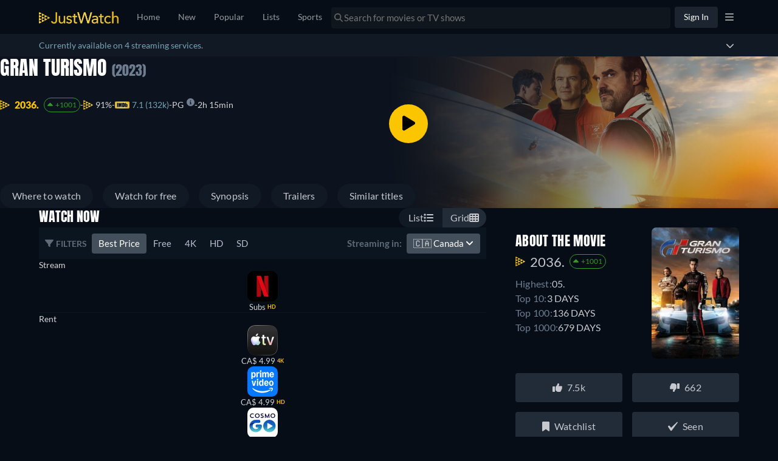

--- FILE ---
content_type: text/javascript
request_url: https://www.justwatch.com/appassets/js/1769098699705_runtime.d60e7509.js
body_size: 4301
content:
!function(e){function c(c){for(var n,r,o=c[0],l=c[1],i=c[2],u=0,f=[];u<o.length;u++)r=o[u],Object.prototype.hasOwnProperty.call(t,r)&&t[r]&&f.push(t[r][0]),t[r]=0;for(n in l)Object.prototype.hasOwnProperty.call(l,n)&&(e[n]=l[n]);for(s&&s(c);f.length;)f.shift()();return d.push.apply(d,i||[]),a()}function a(){for(var e,c=0;c<d.length;c++){for(var a=d[c],n=!0,o=1;o<a.length;o++){var l=a[o];0!==t[l]&&(n=!1)}n&&(d.splice(c--,1),e=r(r.s=a[0]))}return e}var n={},t={runtime:0},d=[];function r(c){if(n[c])return n[c].exports;var a=n[c]={i:c,l:!1,exports:{}};return e[c].call(a.exports,a,a.exports,r),a.l=!0,a.exports}r.e=function(e){var c=[],a=t[e];if(0!==a)if(a)c.push(a[2]);else{var n=new Promise((function(c,n){a=t[e]=[c,n]}));c.push(a[2]=n);var d,o=document.createElement("script");o.charset="utf-8",o.timeout=120,r.nc&&o.setAttribute("nonce",r.nc),o.src=function(e){return r.p+"appassets/js/1769098699705_"+({"account-modal":"account-modal","ap-news":"ap-news","app-download-modal":"app-download-modal","cancel-pro-modal":"cancel-pro-modal","filter-bar":"filter-bar",popular:"popular",search:"search","text-recommendation-modal":"text-recommendation-modal","trailer-modal":"trailer-modal",editorial:"editorial",detail:"detail",collegesmostsuperbowlplayers:"collegesmostsuperbowlplayers","country-list":"country-list","country-selection-modal":"country-selection-modal","default-footer":"default-footer","european-banner-footer":"european-banner-footer",expansionseasonmls:"expansionseasonmls","freemium-filter-badge":"freemium-filter-badge","global-press~statistics-page":"global-press~statistics-page","global-press":"global-press",home:"home","language-list":"language-list","language-selection-modal":"language-selection-modal","login-manager-modal":"login-manager-modal","login-message-modal":"login-message-modal","low-priority-components":"low-priority-components","lp-plot-recommender":"lp-plot-recommender","lp-streamgreen":"lp-streamgreen","lp-subscriber-form":"lp-subscriber-form","mark-as-seen":"mark-as-seen",nbaplayoffs:"nbaplayoffs",new:"new",userprofile:"userprofile",JWTVLP:"JWTVLP","streaming-charts":"streaming-charts","statistics-page":"statistics-page","npm.sentry":"npm.sentry","npm.sentry-internal":"npm.sentry-internal","npm.videojs":"npm.videojs","npm.xmldom":"npm.xmldom","npm.video.js":"npm.video.js","npm.videojs-ima":"npm.videojs-ima","npm.mpd-parser":"npm.mpd-parser","videojs-player":"videojs-player","premium-filters":"premium-filters","pro-modal":"pro-modal","provider-selection-modal":"provider-selection-modal","refresh-token":"refresh-token","rent-signin":"rent-signin","search-suggester-results":"search-suggester-results","settings-modal":"settings-modal",static:"static",talent:"talent","text-recommendation-funnel-modal":"text-recommendation-funnel-modal","title-list":"title-list","tv-registration":"tv-registration",upcoming:"upcoming","vfm-css":"vfm-css",watchlist:"watchlist","youtube-player":"youtube-player","password-rest":"password-rest","impression-pixel":"impression-pixel","npm.bitmovin-player-ui":"npm.bitmovin-player-ui","npm.bitmovin-player":"npm.bitmovin-player","npm.bitmovin-analytics":"npm.bitmovin-analytics","bitmovin-player":"bitmovin-player","polyfills-core-js":"polyfills-core-js","polyfills-dom":"polyfills-dom","content-header-person":"content-header-person","filter-bar-seo":"filter-bar-seo","jwtv-popular-trending-titles":"jwtv-popular-trending-titles","title-card-pricechange":"title-card-pricechange","title-list-options-seo":"title-list-options-seo","dailymotion-player":"dailymotion-player","plex-player":"plex-player","videobuster-player":"videobuster-player","timeline-empty-state":"timeline-empty-state","consent-banner":"consent-banner","npm.d3":"npm.d3","consent-overlay":"consent-overlay","filter-menu":"filter-menu","mobile-banner":"mobile-banner","verify-email-banner":"verify-email-banner","stream-green-results":"stream-green-results","fallback-titles":"fallback-titles","new-page-switcher":"new-page-switcher","new-page-switcher-seo":"new-page-switcher-seo","npm.videojs-contrib-ads":"npm.videojs-contrib-ads","title-list-card":"title-list-card","title-list-row":"title-list-row","title-list-grid":"title-list-grid","tv-show-tracking-list":"tv-show-tracking-list",collections:"collections","empty-list-slider":"empty-list-slider","followed-lists":"followed-lists","public-list-details":"public-list-details","recommended-lists":"recommended-lists","npm.firebaseui":"npm.firebaseui",firebaseui:"firebaseui","custom-list-details":"custom-list-details","custom-lists":"custom-lists","backdrop-carousel":"backdrop-carousel","backdrop-trailer":"backdrop-trailer"}[e]||e)+"."+{"account-modal":"11bbb012","ap-news":"4a61a5b4","app-download-modal":"bb9207d4","cancel-pro-modal":"7dff8078","chunk-1fd56053":"508f8f2f","chunk-2d0b8a83":"32e589df","chunk-2d0c9573":"f93a2f79","chunk-2d21061a":"8cd84740","chunk-3ccbaa5e":"e8842300","filter-bar":"2c1523da","chunk-5896289e":"0b8255f2","chunk-683e11e1":"c9275c30","chunk-2c1e5dd2":"7c52ff93","chunk-4b0bfab5":"c422e8b8","chunk-6bf2490a":"2c22764d","chunk-344d41e7":"1cb4fe33","chunk-29c0ecac":"5b910ed1","chunk-646e8068":"225a6a6e","chunk-281393e0":"39c118d8","chunk-445139a4":"b82f93ef","chunk-427b25f2":"a4e566a5","chunk-6ab7a683":"fda7cde6","chunk-71cb59ae":"f0dd5af7","chunk-82386bcc":"2b23cae1",popular:"4bf82d14",search:"854d34df","text-recommendation-modal":"65a27fca","trailer-modal":"3d00e799","chunk-be79db42":"2115a132","chunk-ea432f7e":"a64d9bba","chunk-6eb01ed0":"83466c72",editorial:"5904ad37","chunk-5831d46c":"5c1342ee",detail:"603ba922","chunk-1f4b13d5":"c656dbb7",collegesmostsuperbowlplayers:"56a395f9","country-list":"eff6251e","country-selection-modal":"ab40e0c7","default-footer":"3fbcf81d","european-banner-footer":"2e81c1d3",expansionseasonmls:"aa4f34d1","freemium-filter-badge":"79c48a11","global-press~statistics-page":"a1312d65","global-press":"46951312",home:"5a380e24","language-list":"aa951fa8","language-selection-modal":"ecd7cd94","login-manager-modal":"a5807412","login-message-modal":"dc704791","low-priority-components":"6bc0733b","lp-plot-recommender":"344927a2","lp-streamgreen":"b3e9fe7e","lp-subscriber-form":"0125b569","mark-as-seen":"38a7f374",nbaplayoffs:"80f09a97",new:"4e305404",userprofile:"ae5a662c","chunk-904a7c1a":"358fa3f2","chunk-76494af9":"f3ea1c82",JWTVLP:"2b3c3e92","streaming-charts":"647367df","statistics-page":"7fda0277","npm.sentry":"7ab7f5b8","npm.sentry-internal":"c375fb56","npm.videojs":"49bebd42","npm.xmldom":"460c41e6","npm.video.js":"4d1565f2","npm.videojs-ima":"51f5e5ba","npm.mpd-parser":"c8ff76e1","videojs-player":"97be65a6","premium-filters":"b2df45bf","pro-modal":"c5b4c2e6","provider-selection-modal":"7bef0a8f","refresh-token":"bb5b636a","rent-signin":"2218bf69","search-suggester-results":"64b245be","settings-modal":"f4d9be3f",static:"6450d167",talent:"96788679","text-recommendation-funnel-modal":"12f779ec","title-list":"fb4e3607","tv-registration":"41caefe0",upcoming:"609ae01d","vfm-css":"85af3f81",watchlist:"9ee4a97a","youtube-player":"2d573563","chunk-769e4cdc":"1181dc0e","password-rest":"52c59279","chunk-0df0ee42":"c91c8f0d","chunk-207d95a7":"a3fa8e1e","chunk-49fb07aa":"74b5fc54","chunk-a216c086":"17759c91","chunk-a928f66c":"4a3ee8e7","impression-pixel":"2f06a2e4","npm.bitmovin-player-ui":"e36ab9b5","npm.bitmovin-player":"87fc0b50","npm.bitmovin-analytics":"7371e12c","bitmovin-player":"fd7899bd","chunk-2d0d09c7":"cc6d5258","chunk-47269aca":"b95331d0","chunk-2c3cbdd3":"1eb1499d","chunk-6e85bc22":"beeadb3f","chunk-743d6cb6":"9237b276","chunk-9137d3a4":"e348fc85","chunk-068f8a2f":"fbb577c2","chunk-57ac04a1":"39593c4d","chunk-02c995b5":"22292df6","chunk-09155df3":"440767bd","chunk-09162720":"8fe83857","chunk-097e0872":"329b2191","chunk-0e93a01c":"7e7fc70d","chunk-106fab1a":"5b5944b2","chunk-1bff95de":"aea036f5","chunk-1dbc15a2":"bc529c08","chunk-25d83ca8":"2ee34550","chunk-2d0a463b":"eed0a0cb","chunk-2d0c073f":"f37dff8e","chunk-2d0d43da":"bc83e916","chunk-2d0da04a":"2fa33f05","chunk-2d0e5812":"491dbc1d","chunk-2d217e6a":"a7c3799e","chunk-2d218068":"7224ebff","chunk-2d21da73":"07c5c801","chunk-2d2304d2":"c68ba7c2","chunk-2d237b00":"c62dcefb","chunk-30dd9750":"bf9d7c5d","chunk-37f2300e":"46652ea0","chunk-3ed29de3":"bb8c0d60","chunk-41c0f7a4":"aa730124","chunk-462c869e":"b5741dee","chunk-47245a33":"473a9eea","chunk-4739acd0":"fe3eb872","chunk-485adc83":"049f95fc","chunk-53b1137a":"f1b1e22e","chunk-541ea42d":"f257a9a7","chunk-54bbd082":"b728831f","chunk-59d4c87c":"81c21c5c","chunk-5a8ac886":"f04e0b99","chunk-5ff96a24":"f550ba9c","chunk-62be3600":"176903f8","chunk-69eb8776":"9c576920","chunk-6d375f34":"332174d2","chunk-7548ca2d":"b6b19fba","chunk-7704fff8":"37b167ac","chunk-79f1dac7":"91d30ff3","chunk-858cd918":"6a5baeb5","chunk-8bb7f81e":"63bfca5b","chunk-a9395c36":"5b3e6d14","chunk-d0e8aa0a":"5a16483e","chunk-d8413eac":"d4f0c673","chunk-e5275ddc":"0e51c2ce","chunk-eaa2b130":"4df4a62a","polyfills-core-js":"af440e1d","polyfills-dom":"fb420724","chunk-0feb85e8":"23827dad","chunk-2d0e4a9d":"5dc080a7","chunk-3ac6235e":"1f0110c8","chunk-3e6d9158":"18839a29","chunk-42e82f8c":"65e0e153","chunk-5d7b72b0":"f8928288","chunk-634c76f4":"2497e725","chunk-7255f88e":"204d3e7b","chunk-e86c4394":"0e1531fa","content-header-person":"8e944dd4","filter-bar-seo":"69b52c38","jwtv-popular-trending-titles":"6386a976","title-card-pricechange":"d482e36a","title-list-options-seo":"aa6c1b1c","chunk-05502a6a":"4303d58b","chunk-e38936d2":"bc13681a","dailymotion-player":"ed88a898","plex-player":"0be9086f","videobuster-player":"b2b81072","chunk-14ed150a":"3a329f66","chunk-1c3a4331":"933ef524","chunk-16ddc543":"f7c1c8d9","chunk-2b2a9044":"2ba4ddab","chunk-66e864dc":"90ecd487","chunk-eb5b5a9a":"d36391a1","timeline-empty-state":"9279c6bb","chunk-0108983c":"e62270cc","chunk-08639ffe":"8628116b","chunk-05cec4c3":"2dfd571a","chunk-3de2acb5":"23db89ee","chunk-134d24e0":"35048abf","chunk-26becc11":"857f9dbc","chunk-29fdc954":"27433243","chunk-2d0c7941":"8c3efd91","chunk-2d22c671":"c51d1b35","chunk-38b6c726":"569555f6","chunk-3af22745":"fce880ba","chunk-3cf5e5b0":"2a454332","chunk-4005a5fe":"f5d976f4","chunk-41d310a1":"9ed1fe74","chunk-5e8f9bb7":"c82f3f85","chunk-6356a3f8":"8b8671d6","chunk-6a964dca":"6913c771","chunk-721ceba6":"c436f5f9","chunk-74707c21":"2881dee9","chunk-7b161c63":"d3e5d9f0","chunk-7b4c8998":"4c15ff96","chunk-9291b4c2":"605b63df","chunk-9a3e1766":"924e3147","chunk-a8a2939a":"d5a9e13d","chunk-b5f7cf36":"b02de1be","chunk-e40b877c":"6e32686e","chunk-6c65c9ff":"c36c3ddf","consent-banner":"3f10bb64","npm.d3":"9190c867","chunk-65796013":"9f049176","chunk-53da56a2":"78c219c2","chunk-213d3dad":"a50eca40","chunk-4748f79c":"84466b1b","chunk-2a6de75a":"c2221b12","chunk-1891b03c":"3a84c7de","chunk-2d0b2365":"54e1f577","consent-overlay":"019eef1f","filter-menu":"7d3c26fb","mobile-banner":"9e1cf7bc","verify-email-banner":"3deb1d2c","chunk-61e8926c":"5769965e","chunk-7a919e18":"c01c6c3a","stream-green-results":"e551ada4","chunk-c23feba0":"0b64cd73","chunk-130e36b0":"e8caedfe","chunk-1e5bed0d":"e8724f66","chunk-84620e26":"560035c6","fallback-titles":"6a263c66","new-page-switcher":"df1f1b25","new-page-switcher-seo":"11937fc1","chunk-65a73650":"b3e827a8","chunk-9e32c180":"17f1fb56","npm.videojs-contrib-ads":"ecfa5f84","chunk-f55d1678":"ed0d0960","chunk-2d0c5005":"dba90170","chunk-37235686":"6603245b","chunk-6845595c":"03cddb69","chunk-413c3204":"217f89e7","chunk-43c4c504":"c1f479fe","chunk-f185636c":"6adba81f","title-list-card":"a69c2b22","title-list-row":"dcb8c492","title-list-grid":"023e94a5","chunk-150961d2":"5c54d03a","chunk-75252b79":"dde9e11d","chunk-80f3176c":"b72b9ff4","chunk-d1eedc3a":"226fbe03","chunk-2028e891":"ca6d490f","tv-show-tracking-list":"10828972",collections:"28ec31c1","empty-list-slider":"cacf163e","followed-lists":"4d0b10c4","public-list-details":"3effabca","recommended-lists":"a49572a9","npm.firebaseui":"513ea221",firebaseui:"92d59704","chunk-135ddf2b":"05026b1c","chunk-6cb06117":"786bb6e5","chunk-81bcbf4e":"92a4d79b","chunk-7730671e":"daf21699","chunk-2d2073d6":"8ce6bd4a","chunk-2d0b33e3":"8d2d725b","chunk-2d0b9280":"89a2b9fa","chunk-2d0baac9":"0fa74803","chunk-2d2376e6":"0f5d965f","chunk-77130bc8":"ca775f74","chunk-2319cc1d":"df8abc31","chunk-0aee1d8c":"32745f09","chunk-239989b2":"dae913c2","chunk-045788f9":"fe2fa08e","chunk-0ba702e4":"58bb0225","chunk-1297b732":"a4e29d88","chunk-149b76a2":"ca463f97","chunk-14e0c53a":"6ef08c4c","chunk-1502d568":"3d088a66","chunk-207d7879":"0936a302","chunk-2d0e9602":"5f35f7de","chunk-2fbafb4a":"d4860b46","chunk-3750ba2e":"1a033bdb","chunk-4032152a":"d977bdc5","chunk-43200d97":"4a453ff4","chunk-54d71f30":"b73e666d","chunk-54df6a0a":"b0a11165","chunk-6381e5cc":"71b162fd","chunk-7f7e5f1a":"04830ac4","chunk-898d033e":"616e10f2","chunk-90626b6a":"746ce8d7","chunk-a4092ea4":"3e78f599","chunk-bcd1d1ea":"9e03cc80","chunk-be8dbb10":"2d541316","chunk-d0caceb8":"942a86b5","chunk-0773ff70":"42624148","chunk-41db8de8":"f19297eb","chunk-eb6b1402":"4b8d9911","chunk-0824aeed":"3c2a3e20","chunk-157b9d6a":"44a89284","chunk-49100774":"d4884397","chunk-7b73af00":"7ccccac5","chunk-9bd5cdd0":"77e050e6","chunk-821d69ca":"9bad1347","custom-list-details":"214059b6","custom-lists":"ab38f889","backdrop-carousel":"c4df75ee","backdrop-trailer":"5dd646fd","chunk-18bc4856":"cdf0cf43","chunk-d595467a":"243f8a10"}[e]+".js"}(e);var l=new Error;d=function(c){o.onerror=o.onload=null,clearTimeout(i);var a=t[e];if(0!==a){if(a){var n=c&&("load"===c.type?"missing":c.type),d=c&&c.target&&c.target.src;l.message="Loading chunk "+e+" failed.\n("+n+": "+d+")",l.name="ChunkLoadError",l.type=n,l.request=d,a[1](l)}t[e]=void 0}};var i=setTimeout((function(){d({type:"timeout",target:o})}),12e4);o.onerror=o.onload=d,document.head.appendChild(o)}return Promise.all(c)},r.m=e,r.c=n,r.d=function(e,c,a){r.o(e,c)||Object.defineProperty(e,c,{enumerable:!0,get:a})},r.r=function(e){"undefined"!=typeof Symbol&&Symbol.toStringTag&&Object.defineProperty(e,Symbol.toStringTag,{value:"Module"}),Object.defineProperty(e,"__esModule",{value:!0})},r.t=function(e,c){if(1&c&&(e=r(e)),8&c)return e;if(4&c&&"object"==typeof e&&e&&e.__esModule)return e;var a=Object.create(null);if(r.r(a),Object.defineProperty(a,"default",{enumerable:!0,value:e}),2&c&&"string"!=typeof e)for(var n in e)r.d(a,n,function(c){return e[c]}.bind(null,n));return a},r.n=function(e){var c=e&&e.__esModule?function(){return e.default}:function(){return e};return r.d(c,"a",c),c},r.o=function(e,c){return Object.prototype.hasOwnProperty.call(e,c)},r.p="/",r.oe=function(e){throw console.error(e),e};var o=window.webpackJsonp=window.webpackJsonp||[],l=o.push.bind(o);o.push=c,o=o.slice();for(var i=0;i<o.length;i++)c(o[i]);var s=l;a()}([]);
//# sourceMappingURL=1769098699705_runtime.d60e7509.js.map

--- FILE ---
content_type: text/javascript
request_url: https://www.justwatch.com/appassets/js/1769098699705_chunk-71cb59ae.f0dd5af7.js
body_size: 29458
content:
(window.webpackJsonp=window.webpackJsonp||[]).push([["chunk-71cb59ae"],{"0b3a":function(e,t,n){"use strict";n.d(t,"a",(function(){return a})),n.d(t,"b",(function(){return s})),n.d(t,"c",(function(){return c})),n.d(t,"d",(function(){return u})),n.d(t,"e",(function(){return l})),n.d(t,"f",(function(){return E})),n.d(t,"g",(function(){return T})),n.d(t,"h",(function(){return x})),n.d(t,"i",(function(){return O})),n.d(t,"j",(function(){return d}));var o=n("9ab4"),r=n("6d28"),i=n("61cf"),a="ionViewWillEnter",s="ionViewDidEnter",c="ionViewWillLeave",u="ionViewDidLeave",l="ionViewWillUnload",d=function(e){return new Promise((function(t,n){Object(r.f)((function(){f(e),p(e).then((function(n){n.animation&&n.animation.destroy(),m(e),t(n)}),(function(t){m(e),n(t)}))}))}))},f=function(e){var t=e.enteringEl,n=e.leavingEl;j(t,n,e.direction),e.showGoBack?t.classList.add("can-go-back"):t.classList.remove("can-go-back"),O(t,!1),t.style.setProperty("pointer-events","none"),n&&(O(n,!1),n.style.setProperty("pointer-events","none"))},p=function(e){return Object(o.b)(void 0,void 0,void 0,(function(){var t;return Object(o.d)(this,(function(n){switch(n.label){case 0:return[4,h(e)];case 1:return t=n.sent(),[2,t&&r.a.isBrowser?v(t,e):b(e)]}}))}))},m=function(e){var t=e.enteringEl,n=e.leavingEl;t.classList.remove("ion-page-invisible"),t.style.removeProperty("pointer-events"),void 0!==n&&(n.classList.remove("ion-page-invisible"),n.style.removeProperty("pointer-events"))},h=function(e){return Object(o.b)(void 0,void 0,void 0,(function(){var t;return Object(o.d)(this,(function(o){switch(o.label){case 0:return e.leavingEl&&e.animated&&0!==e.duration?e.animationBuilder?[2,e.animationBuilder]:"ios"!==e.mode?[3,2]:[4,Promise.resolve().then(n.bind(null,"1699"))]:[2,void 0];case 1:return t=o.sent().iosTransitionAnimation,[3,4];case 2:return[4,Promise.resolve().then(n.bind(null,"e77a"))];case 3:t=o.sent().mdTransitionAnimation,o.label=4;case 4:return[2,t]}}))}))},v=function(e,t){return Object(o.b)(void 0,void 0,void 0,(function(){var n,r;return Object(o.d)(this,(function(o){switch(o.label){case 0:return[4,g(t,!0)];case 1:return o.sent(),n=e(t.baseEl,t),w(t.enteringEl,t.leavingEl),[4,y(n,t)];case 2:return r=o.sent(),t.progressCallback&&t.progressCallback(void 0),r&&k(t.enteringEl,t.leavingEl),[2,{hasCompleted:r,animation:n}]}}))}))},b=function(e){return Object(o.b)(void 0,void 0,void 0,(function(){var t,n;return Object(o.d)(this,(function(o){switch(o.label){case 0:return t=e.enteringEl,n=e.leavingEl,[4,g(e,!1)];case 1:return o.sent(),w(t,n),k(t,n),[2,{hasCompleted:!0}]}}))}))},g=function(e,t){return Object(o.b)(void 0,void 0,void 0,(function(){var n,r;return Object(o.d)(this,(function(o){switch(o.label){case 0:return n=void 0!==e.deepWait?e.deepWait:t,r=n?[E(e.enteringEl),E(e.leavingEl)]:[S(e.enteringEl),S(e.leavingEl)],[4,Promise.all(r)];case 1:return o.sent(),[4,$(e.viewIsReady,e.enteringEl)];case 2:return o.sent(),[2]}}))}))},$=function(e,t){return Object(o.b)(void 0,void 0,void 0,(function(){return Object(o.d)(this,(function(n){switch(n.label){case 0:return e?[4,e(t)]:[3,2];case 1:n.sent(),n.label=2;case 2:return[2]}}))}))},y=function(e,t){var n=t.progressCallback,o=new Promise((function(t){e.onFinish((function(e){return t(1===e)}))}));return n?(e.progressStart(!0),n(e)):e.play(),o},w=function(e,t){x(t,c),x(e,a)},k=function(e,t){x(e,s),x(t,u)},x=function(e,t){if(e){var n=new CustomEvent(t,{bubbles:!1,cancelable:!1});e.dispatchEvent(n)}},S=function(e){return e?new Promise((function(t){return Object(i.c)(e,t)})):Promise.resolve()},E=function(e){return Object(o.b)(void 0,void 0,void 0,(function(){var t;return Object(o.d)(this,(function(n){switch(n.label){case 0:return(t=e)?null==t.componentOnReady?[3,2]:[4,t.componentOnReady()]:[3,4];case 1:if(null!=n.sent())return[2];n.label=2;case 2:return[4,Promise.all(Array.from(t.children).map(E))];case 3:n.sent(),n.label=4;case 4:return[2]}}))}))},O=function(e,t){t?(e.setAttribute("aria-hidden","true"),e.classList.add("ion-page-hidden")):(e.hidden=!1,e.removeAttribute("aria-hidden"),e.classList.remove("ion-page-hidden"))},j=function(e,t,n){void 0!==e&&(e.style.zIndex="back"===n?"99":"101"),void 0!==t&&(t.style.zIndex="100")},T=function(e){if(e.classList.contains("ion-page"))return e;var t=e.querySelector(":scope > .ion-page, :scope > ion-nav, :scope > ion-tabs");return t||e}},1699:function(e,t,n){"use strict";n.r(t),n.d(t,"iosTransitionAnimation",(function(){return d})),n.d(t,"shadow",(function(){return a}));var o=n("ef7a"),r=n("0b3a"),i=(n("61cf"),n("6d28"),function(e){return document.querySelector(e+".ion-cloned-element")}),a=function(e){return e.shadowRoot||e},s=function(e){var t="ION-TABS"===e.tagName?e:e.querySelector("ion-tabs"),n="ion-content ion-header:not(.header-collapse-condense-inactive) ion-title.title-large";if(null!=t){var o=t.querySelector("ion-tab:not(.tab-hidden), .ion-page:not(.ion-page-hidden)");return null!=o?o.querySelector(n):null}return e.querySelector(n)},c=function(e,t){var n="ION-TABS"===e.tagName?e:e.querySelector("ion-tabs"),o=[];if(null!=n){var r=n.querySelector("ion-tab:not(.tab-hidden), .ion-page:not(.ion-page-hidden)");null!=r&&(o=r.querySelectorAll("ion-buttons"))}else o=e.querySelectorAll("ion-buttons");for(var i=0,a=o;i<a.length;i++){var s=a[i],c=s.closest("ion-header"),u=c&&!c.classList.contains("header-collapse-condense-inactive"),l=s.querySelector("ion-back-button"),d=s.classList.contains("buttons-collapse"),f="start"===s.slot||""===s.slot;if(null!==l&&f&&(d&&u&&t||!d))return l}return null},u=function(e,t,n,r,s,c){var u=t?"calc(100% - "+(c.right+4)+"px)":c.left-4+"px",l=t?"7px":"-7px",d=t?"-4px":"4px",f=t?"-4px":"4px",p=t?"right":"left",m=t?"left":"right",h=[{offset:0,opacity:0,transform:"translate3d("+l+", "+(s.top-40)+"px, 0) scale(2.1)"},{offset:1,opacity:1,transform:"translate3d("+d+", "+(c.top-46)+"px, 0) scale(1)"}],v=[{offset:0,opacity:1,transform:"translate3d("+d+", "+(c.top-46)+"px, 0) scale(1)"},{offset:.6,opacity:0},{offset:1,opacity:0,transform:"translate3d("+l+", "+(s.top-40)+"px, 0) scale(2.1)"}],b=n?v:h,g=[{offset:0,opacity:0,transform:"translate3d("+f+", "+(c.top-41)+"px, 0) scale(0.6)"},{offset:1,opacity:1,transform:"translate3d("+f+", "+(c.top-46)+"px, 0) scale(1)"}],$=[{offset:0,opacity:1,transform:"translate3d("+f+", "+(c.top-46)+"px, 0) scale(1)"},{offset:.2,opacity:0,transform:"translate3d("+f+", "+(c.top-41)+"px, 0) scale(0.6)"},{offset:1,opacity:0,transform:"translate3d("+f+", "+(c.top-41)+"px, 0) scale(0.6)"}],y=n?$:g,w=Object(o.a)(),k=Object(o.a)(),x=i("ion-back-button"),S=a(x).querySelector(".button-text"),E=a(x).querySelector("ion-icon");x.text=r.text,x.mode=r.mode,x.icon=r.icon,x.color=r.color,x.disabled=r.disabled,x.style.setProperty("display","block"),x.style.setProperty("position","fixed"),k.addElement(E),w.addElement(S),w.beforeStyles({"transform-origin":p+" center"}).beforeAddWrite((function(){r.style.setProperty("display","none"),x.style.setProperty(p,u)})).afterAddWrite((function(){r.style.setProperty("display",""),x.style.setProperty("display","none"),x.style.removeProperty(p)})).keyframes(b),k.beforeStyles({"transform-origin":m+" center"}).keyframes(y),e.addAnimation([w,k])},l=function(e,t,n,r,a,s){var c,u=t?"calc(100% - "+a.right+"px)":a.left+"px",l=t?"-18px":"18px",d=t?"right":"left",f=[{offset:0,opacity:0,transform:"translate3d("+l+", "+(s.top-4)+"px, 0) scale(0.49)"},{offset:.1,opacity:0},{offset:1,opacity:1,transform:"translate3d(0, "+(a.top-2)+"px, 0) scale(1)"}],p=[{offset:0,opacity:.99,transform:"translate3d(0, "+(a.top-2)+"px, 0) scale(1)"},{offset:.6,opacity:0},{offset:1,opacity:0,transform:"translate3d("+l+", "+(s.top-4)+"px, 0) scale(0.5)"}],m=n?f:p,h=i("ion-title"),v=Object(o.a)();h.innerText=r.innerText,h.size=r.size,h.color=r.color,v.addElement(h),v.beforeStyles((c={"transform-origin":d+" center",height:"46px",display:"",position:"relative"},c[d]=u,c)).beforeAddWrite((function(){r.style.setProperty("display","none")})).afterAddWrite((function(){r.style.setProperty("display",""),h.style.setProperty("display","none")})).keyframes(m),e.addAnimation(v)},d=function(e,t){try{var n="opacity",i="transform",d="rtl"===e.ownerDocument.dir,f=d?"-99.5%":"99.5%",p=d?"33%":"-33%",m=t.enteringEl,h=t.leavingEl,v="back"===t.direction,b=m.querySelector(":scope > ion-content"),g=m.querySelectorAll(":scope > ion-header > *:not(ion-toolbar), :scope > ion-footer > *"),$=m.querySelectorAll(":scope > ion-header > ion-toolbar"),y=Object(o.a)(),w=Object(o.a)();if(y.addElement(m).duration(t.duration||540).easing(t.easing||"cubic-bezier(0.32,0.72,0,1)").fill("both").beforeRemoveClass("ion-page-invisible"),h&&e){var k=Object(o.a)();k.addElement(e),y.addAnimation(k)}if(b||0!==$.length||0!==g.length?(w.addElement(b),w.addElement(g)):w.addElement(m.querySelector(":scope > .ion-page, :scope > ion-nav, :scope > ion-tabs")),y.addAnimation(w),v?w.beforeClearStyles([n]).fromTo("transform","translateX("+p+")","translateX(0%)").fromTo(n,.8,1):w.beforeClearStyles([n]).fromTo("transform","translateX("+f+")","translateX(0%)"),b){var x=a(b).querySelector(".transition-effect");if(x){var S=x.querySelector(".transition-cover"),E=x.querySelector(".transition-shadow"),O=Object(o.a)(),j=Object(o.a)(),T=Object(o.a)();O.addElement(x).beforeStyles({opacity:"1",display:"block"}).afterStyles({opacity:"",display:""}),j.addElement(S).beforeClearStyles([n]).fromTo(n,0,.1),T.addElement(E).beforeClearStyles([n]).fromTo(n,.03,.7),O.addAnimation([j,T]),w.addAnimation([O])}}var A=m.querySelector("ion-header.header-collapse-condense"),C=function(e,t,n,o,r){var i=c(o,n),a=s(r),d=s(o),f=c(r,n),p=null!==i&&null!==a&&!n,m=null!==d&&null!==f&&n;if(p){var h=a.getBoundingClientRect(),v=i.getBoundingClientRect();l(e,t,n,a,h,v),u(e,t,n,i,h,v)}else if(m){var b=d.getBoundingClientRect(),g=f.getBoundingClientRect();l(e,t,n,d,b,g),u(e,t,n,f,b,g)}return{forward:p,backward:m}}(y,d,v,m,h),I=C.forward,_=C.backward;if($.forEach((function(e){var t=Object(o.a)();t.addElement(e),y.addAnimation(t);var r=Object(o.a)();r.addElement(e.querySelector("ion-title"));var i,s=Object(o.a)(),c=Array.from(e.querySelectorAll("ion-buttons,[menuToggle]")),u=e.closest("ion-header"),l=u&&u.classList.contains("header-collapse-condense-inactive");i=v?c.filter((function(e){var t=e.classList.contains("buttons-collapse");return t&&!l||!t})):c.filter((function(e){return!e.classList.contains("buttons-collapse")})),s.addElement(i);var m=Object(o.a)();m.addElement(e.querySelectorAll(":scope > *:not(ion-title):not(ion-buttons):not([menuToggle])"));var h=Object(o.a)();h.addElement(a(e).querySelector(".toolbar-background"));var b=Object(o.a)(),g=e.querySelector("ion-back-button");if(g&&b.addElement(g),t.addAnimation([r,s,m,h,b]),s.fromTo(n,.01,1),m.fromTo(n,.01,1),v)l||r.fromTo("transform","translateX("+p+")","translateX(0%)").fromTo(n,.01,1),m.fromTo("transform","translateX("+p+")","translateX(0%)"),b.fromTo(n,.01,1);else if(A||r.fromTo("transform","translateX("+f+")","translateX(0%)").fromTo(n,.01,1),m.fromTo("transform","translateX("+f+")","translateX(0%)"),h.beforeClearStyles([n,"transform"]),(null==u?void 0:u.translucent)?h.fromTo("transform",d?"translateX(-100%)":"translateX(100%)","translateX(0px)"):h.fromTo(n,.01,"var(--opacity)"),I||b.fromTo(n,.01,1),g&&!I){var $=Object(o.a)();$.addElement(a(g).querySelector(".button-text")).fromTo("transform",d?"translateX(-100px)":"translateX(100px)","translateX(0px)"),t.addAnimation($)}})),h){var R=Object(o.a)(),M=h.querySelector(":scope > ion-content"),L=h.querySelectorAll(":scope > ion-header > ion-toolbar"),N=h.querySelectorAll(":scope > ion-header > *:not(ion-toolbar), :scope > ion-footer > *");if(M||0!==L.length||0!==N.length?(R.addElement(M),R.addElement(N)):R.addElement(h.querySelector(":scope > .ion-page, :scope > ion-nav, :scope > ion-tabs")),y.addAnimation(R),v){R.beforeClearStyles([n]).fromTo("transform","translateX(0%)",d?"translateX(-100%)":"translateX(100%)");var P=Object(r.g)(h);y.afterAddWrite((function(){"normal"===y.getDirection()&&P.style.setProperty("display","none")}))}else R.fromTo("transform","translateX(0%)","translateX("+p+")").fromTo(n,1,.8);if(M){var q=a(M).querySelector(".transition-effect");if(q){var B=q.querySelector(".transition-cover"),D=q.querySelector(".transition-shadow"),z=Object(o.a)(),X=Object(o.a)(),V=Object(o.a)();z.addElement(q).beforeStyles({opacity:"1",display:"block"}).afterStyles({opacity:"",display:""}),X.addElement(B).beforeClearStyles([n]).fromTo(n,.1,0),V.addElement(D).beforeClearStyles([n]).fromTo(n,.7,.03),z.addAnimation([X,V]),R.addAnimation([z])}}L.forEach((function(e){var t=Object(o.a)();t.addElement(e);var r=Object(o.a)();r.addElement(e.querySelector("ion-title"));var s=Object(o.a)(),c=e.querySelectorAll("ion-buttons,[menuToggle]"),u=e.closest("ion-header"),l=u&&u.classList.contains("header-collapse-condense-inactive"),f=Array.from(c).filter((function(e){var t=e.classList.contains("buttons-collapse");return t&&!l||!t}));s.addElement(f);var m=Object(o.a)(),h=e.querySelectorAll(":scope > *:not(ion-title):not(ion-buttons):not([menuToggle])");h.length>0&&m.addElement(h);var b=Object(o.a)();b.addElement(a(e).querySelector(".toolbar-background"));var g=Object(o.a)(),$=e.querySelector("ion-back-button");if($&&g.addElement($),t.addAnimation([r,s,m,g,b]),y.addAnimation(t),g.fromTo(n,.99,0),s.fromTo(n,.99,0),m.fromTo(n,.99,0),v){if(l||r.fromTo("transform","translateX(0%)",d?"translateX(-100%)":"translateX(100%)").fromTo(n,.99,0),m.fromTo("transform","translateX(0%)",d?"translateX(-100%)":"translateX(100%)"),b.beforeClearStyles([n,"transform"]),(null==u?void 0:u.translucent)?b.fromTo("transform","translateX(0px)",d?"translateX(-100%)":"translateX(100%)"):b.fromTo(n,"var(--opacity)",0),$&&!_){var w=Object(o.a)();w.addElement(a($).querySelector(".button-text")).fromTo("transform","translateX(0%)","translateX("+(d?-124:124)+"px)"),t.addAnimation(w)}}else l||r.fromTo("transform","translateX(0%)","translateX("+p+")").fromTo(n,.99,0).afterClearStyles([i,n]),m.fromTo("transform","translateX(0%)","translateX("+p+")").afterClearStyles([i,n]),g.afterClearStyles([n]),r.afterClearStyles([n]),s.afterClearStyles([n])}))}return y}catch(e){throw e}}},2196:function(e,t,n){"use strict";n.d(t,"a",(function(){return o}));var o=function(e){try{if(e instanceof u)return e.value;if(!a()||"string"!=typeof e||""===e)return e;var t=document.createDocumentFragment(),n=document.createElement("div");t.appendChild(n),n.innerHTML=e,c.forEach((function(e){for(var n=t.querySelectorAll(e),o=n.length-1;o>=0;o--){var a=n[o];a.parentNode?a.parentNode.removeChild(a):t.removeChild(a);for(var s=i(a),c=0;c<s.length;c++)r(s[c])}}));for(var o=i(t),s=0;s<o.length;s++)r(o[s]);var l=document.createElement("div");l.appendChild(t);var d=l.querySelector("div");return null!==d?d.innerHTML:l.innerHTML}catch(e){return console.error(e),""}},r=function(e){if(!e.nodeType||1===e.nodeType){for(var t=e.attributes.length-1;t>=0;t--){var n=e.attributes.item(t),o=n.name;if(s.includes(o.toLowerCase())){var a=n.value;null!=a&&a.toLowerCase().includes("javascript:")&&e.removeAttribute(o)}else e.removeAttribute(o)}var c=i(e);for(t=0;t<c.length;t++)r(c[t])}},i=function(e){return null!=e.children?e.children:e.childNodes},a=function(){var e=window,t=e&&e.Ionic&&e.Ionic.config;return!t||(t.get?t.get("sanitizerEnabled",!0):!0===t.sanitizerEnabled||void 0===t.sanitizerEnabled)},s=["class","id","href","src","name","slot"],c=["script","style","iframe","meta","link","object","embed"],u=function(e){this.value=e}},"32c0":function(e,t,n){"use strict";n.d(t,"a",(function(){return N})),n.d(t,"b",(function(){return l})),n.d(t,"c",(function(){return d})),n.d(t,"d",(function(){return h})),n.d(t,"e",(function(){return O})),n.d(t,"f",(function(){return b})),n.d(t,"g",(function(){return T})),n.d(t,"h",(function(){return I})),n.d(t,"i",(function(){return c})),n.d(t,"j",(function(){return R})),n.d(t,"k",(function(){return f})),n.d(t,"l",(function(){return p})),n.d(t,"m",(function(){return m})),n.d(t,"n",(function(){return L})),n.d(t,"o",(function(){return v}));var o=n("9ab4"),r=n("7d8d"),i=n("5ea3"),a=n("61cf"),s=0,c=new WeakMap,u=function(e){return{create:function(t){return g(e,t)},dismiss:function(t,n,o){return x(document,t,n,e,o)},getTop:function(){return Object(o.b)(this,void 0,void 0,(function(){return Object(o.d)(this,(function(t){return[2,S(document,e)]}))}))}}},l=u("ion-alert"),d=u("ion-action-sheet"),f=u("ion-loading"),p=u("ion-modal"),m=u("ion-picker"),h=u("ion-popover"),v=u("ion-toast"),b=function(e){"undefined"!=typeof document&&k(document);var t=s++;e.overlayIndex=t,e.hasAttribute("id")||(e.id="ion-overlay-"+t)},g=function(e,t){return"undefined"!=typeof customElements?customElements.whenDefined(e).then((function(){var n=document.createElement(e);return n.classList.add("overlay-hidden"),Object.assign(n,t),A(document).appendChild(n),new Promise((function(e){return Object(a.c)(n,e)}))})):Promise.resolve()},$='[tabindex]:not([tabindex^="-"]), input:not([type=hidden]):not([tabindex^="-"]), textarea:not([tabindex^="-"]), button:not([tabindex^="-"]), select:not([tabindex^="-"]), .ion-focusable:not([tabindex^="-"])',y="input:not([type=hidden]), textarea, button, select",w=function(e,t){var n=S(t),o=e.target;if(n&&o)if(n===o)n.lastFocus=void 0;else{var r=Object(a.g)(n);if(!r.contains(o))return;var i=r.querySelector(".ion-overlay-wrapper");if(!i)return;if(i.contains(o))n.lastFocus=o;else{var s=n.lastFocus;!function(e,t){var n=e.querySelector($),o=n&&n.shadowRoot;o&&(n=o.querySelector(y)||n),n?n.focus():t.focus()}(i,n),s===t.activeElement&&function(e,t){var n=Array.from(e.querySelectorAll($)),o=n.length>0?n[n.length-1]:null,r=o&&o.shadowRoot;r&&(o=r.querySelector(y)||o),o?o.focus():t.focus()}(i,n),n.lastFocus=t.activeElement}}},k=function(e){0===s&&(s=1,e.addEventListener("focus",(function(t){return w(t,e)}),!0),e.addEventListener("ionBackButton",(function(t){var n=S(e);n&&n.backdropDismiss&&t.detail.register(i.OVERLAY_BACK_BUTTON_PRIORITY,(function(){return n.dismiss(void 0,N)}))})),e.addEventListener("keyup",(function(t){if("Escape"===t.key){var n=S(e);n&&n.backdropDismiss&&n.dismiss(void 0,N)}})))},x=function(e,t,n,o,r){var i=S(e,o,r);return i?i.dismiss(t,n):Promise.reject("overlay does not exist")},S=function(e,t,n){var o=function(e,t){return void 0===t&&(t="ion-alert,ion-action-sheet,ion-loading,ion-modal,ion-picker,ion-popover,ion-toast"),Array.from(e.querySelectorAll(t)).filter((function(e){return e.overlayIndex>0}))}(e,t);return void 0===n?o[o.length-1]:o.find((function(e){return e.id===n}))},E=function(e){void 0===e&&(e=!1);var t=A(document).querySelector("ion-router-outlet, ion-nav, #ion-view-container-root");t&&(e?t.setAttribute("aria-hidden","true"):t.removeAttribute("aria-hidden"))},O=function(e,t,n,i,a){return Object(o.b)(void 0,void 0,void 0,(function(){var s,c;return Object(o.d)(this,(function(o){switch(o.label){case 0:return e.presented?[2]:(E(!0),e.presented=!0,e.willPresent.emit(),s=Object(r.b)(e),c=e.enterAnimation?e.enterAnimation:r.c.get(t,"ios"===s?n:i),[4,C(e,c,e.el,a)]);case 1:return o.sent()&&e.didPresent.emit(),"ION-TOAST"!==e.el.tagName&&j(e.el),e.keyboardClose&&e.el.focus(),[2]}}))}))},j=function(e){return Object(o.b)(void 0,void 0,void 0,(function(){var t,n;return Object(o.d)(this,(function(o){switch(o.label){case 0:return(t=document.activeElement)?((n=t&&t.shadowRoot)&&(t=n.querySelector(y)||t),[4,e.onDidDismiss()]):[2];case 1:return o.sent(),t.focus(),[2]}}))}))},T=function(e,t,n,i,a,s,u){return Object(o.b)(void 0,void 0,void 0,(function(){var l,d,f;return Object(o.d)(this,(function(o){switch(o.label){case 0:if(!e.presented)return[2,!1];E(!1),e.presented=!1,o.label=1;case 1:return o.trys.push([1,4,,5]),e.el.style.setProperty("pointer-events","none"),e.willDismiss.emit({data:t,role:n}),l=Object(r.b)(e),d=e.leaveAnimation?e.leaveAnimation:r.c.get(i,"ios"===l?a:s),"gesture"===n?[3,3]:[4,C(e,d,e.el,u)];case 2:o.sent(),o.label=3;case 3:return e.didDismiss.emit({data:t,role:n}),c.delete(e),[3,5];case 4:return f=o.sent(),console.error(f),[3,5];case 5:return e.el.remove(),[2,!0]}}))}))},A=function(e){return e.querySelector("ion-app")||e.body},C=function(e,t,n,i){return Object(o.b)(void 0,void 0,void 0,(function(){var a,s,u;return Object(o.d)(this,(function(l){switch(l.label){case 0:return n.classList.remove("overlay-hidden"),a=n.shadowRoot||e.el,s=t(a,i),e.animated&&r.c.getBoolean("animated",!0)||s.duration(0),e.keyboardClose&&s.beforeAddWrite((function(){var e=n.ownerDocument.activeElement;e&&e.matches("input, ion-input, ion-textarea")&&e.blur()})),u=c.get(e)||[],c.set(e,Object(o.f)(Object(o.f)([],u),[s])),[4,s.play()];case 1:return l.sent(),[2,!0]}}))}))},I=function(e,t){var n,o=new Promise((function(e){return n=e}));return _(e,t,(function(e){n(e.detail)})),o},_=function(e,t,n){var o=function(r){Object(a.b)(e,t,o),n(r)};Object(a.a)(e,t,o)},R=function(e){return"cancel"===e||e===N},M=function(e){return e()},L=function(e,t){if("function"==typeof e)return r.c.get("_zoneGate",M)((function(){try{return e(t)}catch(e){console.error(e)}}))},N="backdrop"},"347a":function(e,t,n){"use strict";n.d(t,"a",(function(){return s}));var o=function(){function e(){this.gestureId=0,this.requestedStart=new Map,this.disabledGestures=new Map,this.disabledScroll=new Set}return e.prototype.createGesture=function(e){return new r(this,this.newID(),e.name,e.priority||0,!!e.disableScroll)},e.prototype.createBlocker=function(e){return void 0===e&&(e={}),new i(this,this.newID(),e.disable,!!e.disableScroll)},e.prototype.start=function(e,t,n){return this.canStart(e)?(this.requestedStart.set(t,n),!0):(this.requestedStart.delete(t),!1)},e.prototype.capture=function(e,t,n){if(!this.start(e,t,n))return!1;var o=this.requestedStart,r=-1e4;if(o.forEach((function(e){r=Math.max(r,e)})),r===n){this.capturedId=t,o.clear();var i=new CustomEvent("ionGestureCaptured",{detail:{gestureName:e}});return document.dispatchEvent(i),!0}return o.delete(t),!1},e.prototype.release=function(e){this.requestedStart.delete(e),this.capturedId===e&&(this.capturedId=void 0)},e.prototype.disableGesture=function(e,t){var n=this.disabledGestures.get(e);void 0===n&&(n=new Set,this.disabledGestures.set(e,n)),n.add(t)},e.prototype.enableGesture=function(e,t){var n=this.disabledGestures.get(e);void 0!==n&&n.delete(t)},e.prototype.disableScroll=function(e){this.disabledScroll.add(e),1===this.disabledScroll.size&&document.body.classList.add(a)},e.prototype.enableScroll=function(e){this.disabledScroll.delete(e),0===this.disabledScroll.size&&document.body.classList.remove(a)},e.prototype.canStart=function(e){return void 0===this.capturedId&&!this.isDisabled(e)},e.prototype.isCaptured=function(){return void 0!==this.capturedId},e.prototype.isScrollDisabled=function(){return this.disabledScroll.size>0},e.prototype.isDisabled=function(e){var t=this.disabledGestures.get(e);return!!(t&&t.size>0)},e.prototype.newID=function(){return this.gestureId++,this.gestureId},e}(),r=function(){function e(e,t,n,o,r){this.id=t,this.name=n,this.disableScroll=r,this.priority=1e6*o+t,this.ctrl=e}return e.prototype.canStart=function(){return!!this.ctrl&&this.ctrl.canStart(this.name)},e.prototype.start=function(){return!!this.ctrl&&this.ctrl.start(this.name,this.id,this.priority)},e.prototype.capture=function(){if(!this.ctrl)return!1;var e=this.ctrl.capture(this.name,this.id,this.priority);return e&&this.disableScroll&&this.ctrl.disableScroll(this.id),e},e.prototype.release=function(){this.ctrl&&(this.ctrl.release(this.id),this.disableScroll&&this.ctrl.enableScroll(this.id))},e.prototype.destroy=function(){this.release(),this.ctrl=void 0},e}(),i=function(){function e(e,t,n,o){this.id=t,this.disable=n,this.disableScroll=o,this.ctrl=e}return e.prototype.block=function(){if(this.ctrl){if(this.disable)for(var e=0,t=this.disable;e<t.length;e++){var n=t[e];this.ctrl.disableGesture(n,this.id)}this.disableScroll&&this.ctrl.disableScroll(this.id)}},e.prototype.unblock=function(){if(this.ctrl){if(this.disable)for(var e=0,t=this.disable;e<t.length;e++){var n=t[e];this.ctrl.enableGesture(n,this.id)}this.disableScroll&&this.ctrl.enableScroll(this.id)}},e.prototype.destroy=function(){this.unblock(),this.ctrl=void 0},e}(),a="backdrop-no-scroll",s=new o},"41b3":function(e,t,n){"use strict";n.d(t,"a",(function(){return o}));var o=function(e,t,n,o,a){return i(e[1],t[1],n[1],o[1],a).map((function(i){return r(e[0],t[0],n[0],o[0],i)}))},r=function(e,t,n,o,r){return r*(3*t*Math.pow(r-1,2)+r*(-3*n*r+3*n+o*r))-e*Math.pow(r-1,3)},i=function(e,t,n,o,r){return a((o-=r)-3*(n-=r)+3*(t-=r)-(e-=r),3*n-6*t+3*e,3*t-3*e,e).filter((function(e){return e>=0&&e<=1}))},a=function(e,t,n,o){if(0===e)return function(e,t,n){var o=t*t-4*e*n;return o<0?[]:[(-t+Math.sqrt(o))/(2*e),(-t-Math.sqrt(o))/(2*e)]}(t,n,o);var r=(3*(n/=e)-(t/=e)*t)/3,i=(2*t*t*t-9*t*n+27*(o/=e))/27;if(0===r)return[Math.pow(-i,1/3)];if(0===i)return[Math.sqrt(-r),-Math.sqrt(-r)];var a=Math.pow(i/2,2)+Math.pow(r/3,3);if(0===a)return[Math.pow(i/2,.5)-t/3];if(a>0)return[Math.pow(-i/2+Math.sqrt(a),1/3)-Math.pow(i/2+Math.sqrt(a),1/3)-t/3];var s=Math.sqrt(Math.pow(-r/3,3)),c=Math.acos(-i/(2*Math.sqrt(Math.pow(-r/3,3)))),u=2*Math.pow(s,1/3);return[u*Math.cos(c/3)-t/3,u*Math.cos((c+2*Math.PI)/3)-t/3,u*Math.cos((c+4*Math.PI)/3)-t/3]}},"45b3":function(e,t,n){var o={"./ion-icon.entry.js":["ec64","chunk-2d2304d2"]};function r(e){if(!n.o(o,e))return Promise.resolve().then((function(){var t=new Error("Cannot find module '"+e+"'");throw t.code="MODULE_NOT_FOUND",t}));var t=o[e],r=t[0];return n.e(t[1]).then((function(){return n(r)}))}r.keys=function(){return Object.keys(o)},r.id="45b3",e.exports=r},4855:function(e,t,n){"use strict";n.d(t,"a",(function(){return a})),n.d(t,"b",(function(){return u})),n.d(t,"c",(function(){return s})),n.d(t,"d",(function(){return f}));var o,r=n("6a32"),i=function(){if("undefined"==typeof window)return new Map;if(!o){var e=window;e.Ionicons=e.Ionicons||{},o=e.Ionicons.map=e.Ionicons.map||new Map}return o},a=function(e){var t=i();Object.keys(e).forEach((function(n){return t.set(n,e[n])}))},s=function(e){var t=l(e.src);if(t)return t;if(t=u(e.name,e.icon,e.mode,e.ios,e.md))return c(t);if(e.icon){if(t=l(e.icon))return t;if(t=l(e.icon[e.mode]))return t}return null},c=function(e){var t=i().get(e);return t||Object(r.c)("svg/"+e+".svg")},u=function(e,t,n,o,r){return n="ios"===(n&&p(n))?"ios":"md",o&&"ios"===n?e=p(o):r&&"md"===n?e=p(r):(e||!t||d(t)||(e=t),f(e)&&(e=p(e))),f(e)&&""!==e.trim()?""!==e.replace(/[a-z]|-|\d/gi,"")?null:e:null},l=function(e){return f(e)&&(e=e.trim(),d(e))?e:null},d=function(e){return e.length>0&&/(\/|\.)/.test(e)},f=function(e){return"string"==typeof e},p=function(e){return e.toLowerCase()}},"5ea3":function(e,t,n){"use strict";n.r(t),n.d(t,"MENU_BACK_BUTTON_PRIORITY",(function(){return s})),n.d(t,"OVERLAY_BACK_BUTTON_PRIORITY",(function(){return a})),n.d(t,"blockHardwareBackButton",(function(){return r})),n.d(t,"startHardwareBackButton",(function(){return i}));var o=n("9ab4"),r=function(){document.addEventListener("backbutton",(function(){}))},i=function(){var e=document,t=!1;e.addEventListener("backbutton",(function(){if(!t){var n=0,r=[],i=new CustomEvent("ionBackButton",{bubbles:!1,detail:{register:function(e,t){r.push({priority:e,handler:t,id:n++})}}});e.dispatchEvent(i);var a=function(){if(r.length>0){var e={priority:Number.MIN_SAFE_INTEGER,handler:function(){},id:-1};r.forEach((function(t){t.priority>=e.priority&&(e=t)})),t=!0,r=r.filter((function(t){return t.id!==e.id})),function(e){return Object(o.b)(void 0,void 0,void 0,(function(){var t,n;return Object(o.d)(this,(function(o){switch(o.label){case 0:return o.trys.push([0,3,,4]),e&&e.handler?null==(t=e.handler(a))?[3,2]:[4,t]:[3,2];case 1:o.sent(),o.label=2;case 2:return[3,4];case 3:return n=o.sent(),console.error(n),[3,4];case 4:return[2]}}))}))}(e).then((function(){return t=!1}))}};a()}}))},a=100,s=99},"61cf":function(e,t,n){"use strict";n.d(t,"a",(function(){return a})),n.d(t,"b",(function(){return s})),n.d(t,"c",(function(){return r})),n.d(t,"d",(function(){return f})),n.d(t,"e",(function(){return p})),n.d(t,"f",(function(){return $})),n.d(t,"g",(function(){return c})),n.d(t,"h",(function(){return d})),n.d(t,"i",(function(){return i})),n.d(t,"j",(function(){return m})),n.d(t,"k",(function(){return l})),n.d(t,"l",(function(){return h})),n.d(t,"m",(function(){return g})),n.d(t,"n",(function(){return y})),n.d(t,"o",(function(){return v})),n.d(t,"p",(function(){return b})),n.d(t,"q",(function(){return u}));var o=n("9ab4"),r=function(e,t){e.componentOnReady?e.componentOnReady().then((function(e){return t(e)})):u((function(){return t(e)}))},i=function(e,t){void 0===t&&(t=[]);var n={};return t.forEach((function(t){e.hasAttribute(t)&&(null!==e.getAttribute(t)&&(n[t]=e.getAttribute(t)),e.removeAttribute(t))})),n},a=function(e,t,n,o){if("undefined"!=typeof window){var r=window,i=r&&r.Ionic&&r.Ionic.config;if(i){var a=i.get("_ael");if(a)return a(e,t,n,o);if(i._ael)return i._ael(e,t,n,o)}}return e.addEventListener(t,n,o)},s=function(e,t,n,o){if("undefined"!=typeof window){var r=window,i=r&&r.Ionic&&r.Ionic.config;if(i){var a=i.get("_rel");if(a)return a(e,t,n,o);if(i._rel)return i._rel(e,t,n,o)}}return e.removeEventListener(t,n,o)},c=function(e,t){return void 0===t&&(t=e),e.shadowRoot||t},u=function(e){return"function"==typeof __zone_symbol__requestAnimationFrame?__zone_symbol__requestAnimationFrame(e):"function"==typeof requestAnimationFrame?requestAnimationFrame(e):setTimeout(e)},l=function(e){return!!e.shadowRoot&&!!e.attachShadow},d=function(e){var t=e.closest("ion-item");return t?t.querySelector("ion-label"):null},f=function(e,t){var n,o=e.getAttribute("aria-labelledby"),r=e.id,i=null!==o&&""!==o.trim()?o:t+"-lbl",a=null!==o&&""!==o.trim()?document.getElementById(o):d(e);return a?(null===o&&(a.id=i),n=a.textContent,a.setAttribute("aria-hidden","true")):""!==r.trim()&&(a=document.querySelector('label[for="'+r+'"]'))&&(""!==a.id?i=a.id:a.id=i=r+"-lbl",n=a.textContent),{label:a,labelId:i,labelText:n}},p=function(e,t,n,o,r){if(e||l(t)){var i=t.querySelector("input.aux-input");i||((i=t.ownerDocument.createElement("input")).type="hidden",i.classList.add("aux-input"),t.appendChild(i)),i.disabled=r,i.name=n,i.value=o||""}},m=function(e,t,n){return Math.max(e,Math.min(t,n))},h=function(e,t){if(!e){var n="ASSERT: "+t;throw console.error(n),new Error(n)}},v=function(e){return e.timeStamp||Date.now()},b=function(e){if(e){var t=e.changedTouches;if(t&&t.length>0){var n=t[0];return{x:n.clientX,y:n.clientY}}if(void 0!==e.pageX)return{x:e.pageX,y:e.pageY}}return{x:0,y:0}},g=function(e){var t="rtl"===document.dir;switch(e){case"start":return t;case"end":return!t;default:throw new Error('"'+e+'" is not a valid value for [side]. Use "start" or "end" instead.')}},$=function(e,t){var n=e._original||e;return{_original:e,emit:y(n.emit.bind(n),t)}},y=function(e,t){var n;return void 0===t&&(t=0),function(){for(var r=[],i=0;i<arguments.length;i++)r[i]=arguments[i];clearTimeout(n),n=setTimeout.apply(void 0,Object(o.f)([e,t],r))}}},"6a32":function(e,t,n){"use strict";n.d(t,"a",(function(){return l})),n.d(t,"b",(function(){return d})),n.d(t,"c",(function(){return f})),n.d(t,"d",(function(){return c})),n.d(t,"e",(function(){return h}));o=function(e,t){return(o=Object.setPrototypeOf||{__proto__:[]}instanceof Array&&function(e,t){e.__proto__=t}||function(e,t){for(var n in t)Object.prototype.hasOwnProperty.call(t,n)&&(e[n]=t[n])})(e,t)};var o,r=!1,i="undefined"!=typeof window?window:{},a=(i.document,{$flags$:0,$resourcesUrl$:"",jmp:function(e){return e()},raf:function(e){return requestAnimationFrame(e)},ael:function(e,t,n,o){return e.addEventListener(t,n,o)},rel:function(e,t,n,o){return e.removeEventListener(t,n,o)},ce:function(e,t){return new CustomEvent(e,t)}}),s=(function(){try{return new CSSStyleSheet,"function"==typeof(new CSSStyleSheet).replace}catch(e){}}(),new WeakMap,function(e){return"object"===(e=typeof e)||"function"===e}),c=function(e,t){for(var n=[],o=2;o<arguments.length;o++)n[o-2]=arguments[o];var r=null,i=!1,a=!1,c=[],l=function(t){for(var n=0;n<t.length;n++)r=t[n],Array.isArray(r)?l(r):null!=r&&"boolean"!=typeof r&&((i="function"!=typeof e&&!s(r))&&(r=String(r)),i&&a?c[c.length-1].$text$+=r:c.push(i?u(null,r):r),a=i)};if(l(n),t){var d=t.className||t.class;d&&(t.class="object"!=typeof d?d:Object.keys(d).filter((function(e){return d[e]})).join(" "))}var f=u(e,null);return f.$attrs$=t,c.length>0&&(f.$children$=c),f},u=function(e,t){var n={$flags$:0,$tag$:e,$text$:t,$elm$:null,$children$:null,$attrs$:null};return n},l={},d=function(e){return m(e).$hostElement$},f=function(e){var t=new URL(e,a.$resourcesUrl$);return t.origin!==i.location.origin?t.href:t.pathname},p=new WeakMap,m=function(e){return p.get(e)},h=function(e,t){return p.set(t.$lazyInstance$=e,t)},v=function(e,t){return(0,console.error)(e,t)},b=(new Map,new Map,[]),g=[],$=function(e){for(var t=0;t<e.length;t++)try{e[t](performance.now())}catch(e){v(e)}e.length=0},y=function(){$(b),$(g),(r=b.length>0)&&a.raf(y)},w=function(e){return function(e){return Promise.resolve(e)}().then(e)}},"6d28":function(e,t,n){"use strict";n.d(t,"a",(function(){return We})),n.d(t,"b",(function(){return p})),n.d(t,"c",(function(){return N})),n.d(t,"d",(function(){return b})),n.d(t,"e",(function(){return Oe})),n.d(t,"f",(function(){return He})),n.d(t,"g",(function(){return ie})),n.d(t,"h",(function(){return Fe})),n.d(t,"i",(function(){return I})),n.d(t,"j",(function(){return M})),n.d(t,"k",(function(){return re})),n.d(t,"l",(function(){return pe})),n.d(t,"m",(function(){return je})),n.d(t,"n",(function(){return h})),n.d(t,"o",(function(){return Ce})),n.d(t,"p",(function(){return C})),n.d(t,"q",(function(){return f}));var o,r,i,a=n("9ab4"),s=!1,c=!1,u=!1,l=!1,d=!1,f="undefined"!=typeof window?window:{},p=f.CSS,m=f.document||{head:{}},h={$flags$:0,$resourcesUrl$:"",jmp:function(e){return e()},raf:function(e){return requestAnimationFrame(e)},ael:function(e,t,n,o){return e.addEventListener(t,n,o)},rel:function(e,t,n,o){return e.removeEventListener(t,n,o)},ce:function(e,t){return new CustomEvent(e,t)}},v=(m.head.attachShadow+"").indexOf("[native")>-1,b=function(e){return Promise.resolve(e)},g=function(){try{return new CSSStyleSheet,"function"==typeof(new CSSStyleSheet).replace}catch(e){}return!1}(),$=function(e,t,n,o){n&&n.map((function(n){var o=n[0],r=n[1],i=n[2],a=w(e,o),s=y(t,i),c=k(o);h.ael(a,r,s,c),(t.$rmListeners$=t.$rmListeners$||[]).push((function(){return h.rel(a,r,s,c)}))}))},y=function(e,t){return function(n){try{256&e.$flags$?e.$lazyInstance$[t](n):(e.$queuedListeners$=e.$queuedListeners$||[]).push([t,n])}catch(e){Re(e)}}},w=function(e,t){return 4&t?m:8&t?f:16&t?m.body:e},k=function(e){return 0!=(2&e)},x="http://www.w3.org/1999/xlink",S=function(e,t){return void 0===t&&(t=""),function(){}},E=new WeakMap,O=function(e,t,n){var o=Ne.get(e);g&&n?(o=o||new CSSStyleSheet).replace(t):o=t,Ne.set(e,o)},j=function(e,t,n,o){var r=T(t,n),i=Ne.get(r);if(e=11===e.nodeType?e:m,i)if("string"==typeof i){e=e.head||e;var s=E.get(e),c=void 0;if(s||E.set(e,s=new Set),!s.has(r)){if(e.host&&(c=e.querySelector('[sty-id="'+r+'"]')))c.innerHTML=i;else{if(h.$cssShim$){var u=(c=h.$cssShim$.createHostStyle(o,r,i,!!(10&t.$flags$)))["s-sc"];u&&(r=u,s=null)}else(c=m.createElement("style")).innerHTML=i;e.insertBefore(c,e.querySelector("link"))}s&&s.add(r)}}else e.adoptedStyleSheets.includes(i)||(e.adoptedStyleSheets=Object(a.f)(Object(a.f)([],e.adoptedStyleSheets),[i]));return r},T=function(e,t){return"sc-"+(t&&32&e.$flags$?e.$tagName$+"-"+t:e.$tagName$)},A=function(e){return e.replace(/\/\*!@([^\/]+)\*\/[^\{]+\{/g,"$1{")},C=function(e){return Pe.push(e)},I=function(e){return Ae(e).$modeName$},_={},R=function(e){return"object"===(e=typeof e)||"function"===e},M=function(e,t){for(var n=[],o=2;o<arguments.length;o++)n[o-2]=arguments[o];var r=null,i=null,a=null,s=!1,c=!1,u=[],l=function(t){for(var n=0;n<t.length;n++)r=t[n],Array.isArray(r)?l(r):null!=r&&"boolean"!=typeof r&&((s="function"!=typeof e&&!R(r))&&(r=String(r)),s&&c?u[u.length-1].$text$+=r:u.push(s?L(null,r):r),c=s)};if(l(n),t){t.key&&(i=t.key),t.name&&(a=t.name);var d=t.className||t.class;d&&(t.class="object"!=typeof d?d:Object.keys(d).filter((function(e){return d[e]})).join(" "))}if("function"==typeof e)return e(null===t?{}:t,u,P);var f=L(e,null);return f.$attrs$=t,u.length>0&&(f.$children$=u),f.$key$=i,f.$name$=a,f},L=function(e,t){var n={$flags$:0,$tag$:e,$text$:t,$elm$:null,$children$:null,$attrs$:null,$key$:null,$name$:null};return n},N={},P={forEach:function(e,t){return e.map(q).forEach(t)},map:function(e,t){return e.map(q).map(t).map(B)}},q=function(e){return{vattrs:e.$attrs$,vchildren:e.$children$,vkey:e.$key$,vname:e.$name$,vtag:e.$tag$,vtext:e.$text$}},B=function(e){if("function"==typeof e.vtag){var t=Object.assign({},e.vattrs);return e.vkey&&(t.key=e.vkey),e.vname&&(t.name=e.vname),M.apply(void 0,Object(a.f)([e.vtag,t],e.vchildren||[]))}var n=L(e.vtag,e.vtext);return n.$attrs$=e.vattrs,n.$children$=e.vchildren,n.$key$=e.vkey,n.$name$=e.vname,n},D=function(e,t,n,o,r,i){if(n!==o){var a=_e(e,t),s=t.toLowerCase();if("class"===t){var c=e.classList,u=X(n),l=X(o);c.remove.apply(c,u.filter((function(e){return e&&!l.includes(e)}))),c.add.apply(c,l.filter((function(e){return e&&!u.includes(e)})))}else if("style"===t){for(var d in n)o&&null!=o[d]||(d.includes("-")?e.style.removeProperty(d):e.style[d]="");for(var d in o)n&&o[d]===n[d]||(d.includes("-")?e.style.setProperty(d,o[d]):e.style[d]=o[d])}else if("key"===t);else if("ref"===t)o&&o(e);else if(a||"o"!==t[0]||"n"!==t[1]){var p=R(o);if((a||p&&null!==o)&&!r)try{if(e.tagName.includes("-"))e[t]=o;else{var m=null==o?"":o;"list"===t?a=!1:null!=n&&e[t]==m||(e[t]=m)}}catch(e){}var v=!1;s!==(s=s.replace(/^xlink\:?/,""))&&(t=s,v=!0),null==o||!1===o?!1===o&&""!==e.getAttribute(t)||(v?e.removeAttributeNS(x,t):e.removeAttribute(t)):(!a||4&i||r)&&!p&&(o=!0===o?"":o,v?e.setAttributeNS(x,t,o):e.setAttribute(t,o))}else t="-"===t[2]?t.slice(3):_e(f,s)?s.slice(2):s[2]+t.slice(3),n&&h.rel(e,t,n,!1),o&&h.ael(e,t,o,!1)}},z=/\s/,X=function(e){return e?e.split(z):[]},V=function(e,t,n,o){var r=11===t.$elm$.nodeType&&t.$elm$.host?t.$elm$.host:t.$elm$,i=e&&e.$attrs$||_,a=t.$attrs$||_;for(o in i)o in a||D(r,o,i[o],void 0,n,t.$flags$);for(o in a)D(r,o,i[o],a[o],n,t.$flags$)},F=function(e,t,n,a){var c,d,f,p=t.$children$[n],h=0;if(s||(u=!0,"slot"===p.$tag$&&(o&&a.classList.add(o+"-s"),p.$flags$|=p.$children$?2:1)),null!==p.$text$)c=p.$elm$=m.createTextNode(p.$text$);else if(1&p.$flags$)c=p.$elm$=m.createTextNode("");else{if(l||(l="svg"===p.$tag$),c=p.$elm$=m.createElementNS(l?"http://www.w3.org/2000/svg":"http://www.w3.org/1999/xhtml",2&p.$flags$?"slot-fb":p.$tag$),l&&"foreignObject"===p.$tag$&&(l=!1),V(null,p,l),function(e){return null!=e}(o)&&c["s-si"]!==o&&c.classList.add(c["s-si"]=o),p.$children$)for(h=0;h<p.$children$.length;++h)(d=F(e,p,h,c))&&c.appendChild(d);"svg"===p.$tag$?l=!1:"foreignObject"===c.tagName&&(l=!0)}return c["s-hn"]=i,3&p.$flags$&&(c["s-sr"]=!0,c["s-cr"]=r,c["s-sn"]=p.$name$||"",(f=e&&e.$children$&&e.$children$[n])&&f.$tag$===p.$tag$&&e.$elm$&&H(e.$elm$,!1)),c},H=function(e,t){h.$flags$|=1;for(var n=e.childNodes,o=n.length-1;o>=0;o--){var r=n[o];r["s-hn"]!==i&&r["s-ol"]&&(K(r).insertBefore(r,U(r)),r["s-ol"].remove(),r["s-ol"]=void 0,u=!0),t&&H(r,t)}h.$flags$&=-2},W=function(e,t,n,o,r,a){var s,c=e["s-cr"]&&e["s-cr"].parentNode||e;for(c.shadowRoot&&c.tagName===i&&(c=c.shadowRoot);r<=a;++r)o[r]&&(s=F(null,n,r,e))&&(o[r].$elm$=s,c.insertBefore(s,U(t)))},G=function(e,t,n,o,r){for(;t<=n;++t)(o=e[t])&&(r=o.$elm$,ne(o),c=!0,r["s-ol"]?r["s-ol"].remove():H(r,!0),r.remove())},Y=function(e,t){return e.$tag$===t.$tag$&&("slot"===e.$tag$?e.$name$===t.$name$:e.$key$===t.$key$)},U=function(e){return e&&e["s-ol"]||e},K=function(e){return(e["s-ol"]?e["s-ol"]:e).parentNode},J=function(e,t){var n,o=t.$elm$=e.$elm$,r=e.$children$,i=t.$children$,a=t.$tag$,s=t.$text$;null===s?(l="svg"===a||"foreignObject"!==a&&l,"slot"===a||V(e,t,l),null!==r&&null!==i?function(e,t,n,o){for(var r,i,a=0,s=0,c=0,u=0,l=t.length-1,d=t[0],f=t[l],p=o.length-1,m=o[0],h=o[p];a<=l&&s<=p;)if(null==d)d=t[++a];else if(null==f)f=t[--l];else if(null==m)m=o[++s];else if(null==h)h=o[--p];else if(Y(d,m))J(d,m),d=t[++a],m=o[++s];else if(Y(f,h))J(f,h),f=t[--l],h=o[--p];else if(Y(d,h))"slot"!==d.$tag$&&"slot"!==h.$tag$||H(d.$elm$.parentNode,!1),J(d,h),e.insertBefore(d.$elm$,f.$elm$.nextSibling),d=t[++a],h=o[--p];else if(Y(f,m))"slot"!==d.$tag$&&"slot"!==h.$tag$||H(f.$elm$.parentNode,!1),J(f,m),e.insertBefore(f.$elm$,d.$elm$),f=t[--l],m=o[++s];else{for(c=-1,u=a;u<=l;++u)if(t[u]&&null!==t[u].$key$&&t[u].$key$===m.$key$){c=u;break}c>=0?((i=t[c]).$tag$!==m.$tag$?r=F(t&&t[s],n,c,e):(J(i,m),t[c]=void 0,r=i.$elm$),m=o[++s]):(r=F(t&&t[s],n,s,e),m=o[++s]),r&&K(d.$elm$).insertBefore(r,U(d.$elm$))}a>l?W(e,null==o[p+1]?null:o[p+1].$elm$,n,o,s,p):s>p&&G(t,a,l)}(o,r,t,i):null!==i?(null!==e.$text$&&(o.textContent=""),W(o,null,t,i,0,i.length-1)):null!==r&&G(r,0,r.length-1),l&&"svg"===a&&(l=!1)):(n=o["s-cr"])?n.parentNode.textContent=s:e.$text$!==s&&(o.data=s)},Z=function(e){var t,n,o,r,i,a,s=e.childNodes;for(n=0,o=s.length;n<o;n++)if(1===(t=s[n]).nodeType){if(t["s-sr"])for(i=t["s-sn"],t.hidden=!1,r=0;r<o;r++)if(a=s[r].nodeType,s[r]["s-hn"]!==t["s-hn"]||""!==i){if(1===a&&i===s[r].getAttribute("slot")){t.hidden=!0;break}}else if(1===a||3===a&&""!==s[r].textContent.trim()){t.hidden=!0;break}Z(t)}},Q=[],ee=function(e){for(var t,n,o,r,i,a,s=0,u=e.childNodes,l=u.length;s<l;s++){if((t=u[s])["s-sr"]&&(n=t["s-cr"])&&n.parentNode)for(o=n.parentNode.childNodes,r=t["s-sn"],a=o.length-1;a>=0;a--)(n=o[a])["s-cn"]||n["s-nr"]||n["s-hn"]===t["s-hn"]||(te(n,r)?(i=Q.find((function(e){return e.$nodeToRelocate$===n})),c=!0,n["s-sn"]=n["s-sn"]||r,i?i.$slotRefNode$=t:Q.push({$slotRefNode$:t,$nodeToRelocate$:n}),n["s-sr"]&&Q.map((function(e){te(e.$nodeToRelocate$,n["s-sn"])&&(i=Q.find((function(e){return e.$nodeToRelocate$===n})))&&!e.$slotRefNode$&&(e.$slotRefNode$=i.$slotRefNode$)}))):Q.some((function(e){return e.$nodeToRelocate$===n}))||Q.push({$nodeToRelocate$:n}));1===t.nodeType&&ee(t)}},te=function(e,t){return 1===e.nodeType?null===e.getAttribute("slot")&&""===t||e.getAttribute("slot")===t:e["s-sn"]===t||""===t},ne=function(e){e.$attrs$&&e.$attrs$.ref&&e.$attrs$.ref(null),e.$children$&&e.$children$.map(ne)},oe=function(e,t){var n=e.$hostElement$,a=e.$cmpMeta$,l=e.$vnode$||L(null,null),d=function(e){return e&&e.$tag$===N}(t)?t:M(null,null,t);if(i=n.tagName,a.$attrsToReflect$&&(d.$attrs$=d.$attrs$||{},a.$attrsToReflect$.map((function(e){var t=e[0],o=e[1];return d.$attrs$[o]=n[t]}))),d.$tag$=null,d.$flags$|=4,e.$vnode$=d,d.$elm$=l.$elm$=n.shadowRoot||n,o=n["s-sc"],r=n["s-cr"],s=v&&0!=(1&a.$flags$),c=!1,J(l,d),h.$flags$|=1,u){ee(d.$elm$);for(var f=void 0,p=void 0,b=void 0,g=void 0,$=void 0,y=void 0,w=0;w<Q.length;w++)(p=(f=Q[w]).$nodeToRelocate$)["s-ol"]||((b=m.createTextNode(""))["s-nr"]=p,p.parentNode.insertBefore(p["s-ol"]=b,p));for(w=0;w<Q.length;w++)if(p=(f=Q[w]).$nodeToRelocate$,f.$slotRefNode$){for(g=f.$slotRefNode$.parentNode,$=f.$slotRefNode$.nextSibling,b=p["s-ol"];b=b.previousSibling;)if((y=b["s-nr"])&&y["s-sn"]===p["s-sn"]&&g===y.parentNode&&(!(y=y.nextSibling)||!y["s-nr"])){$=y;break}(!$&&g!==p.parentNode||p.nextSibling!==$)&&p!==$&&(!p["s-hn"]&&p["s-ol"]&&(p["s-hn"]=p["s-ol"].parentNode.nodeName),g.insertBefore(p,$))}else 1===p.nodeType&&(p.hidden=!0)}c&&Z(d.$elm$),h.$flags$&=-2,Q.length=0},re=function(e){return Ae(e).$hostElement$},ie=function(e,t,n){var o=re(e);return{emit:function(e){return ae(o,t,{bubbles:!!(4&n),composed:!!(2&n),cancelable:!!(1&n),detail:e})}}},ae=function(e,t,n){var o=h.ce(t,n);return e.dispatchEvent(o),o},se=function(e,t){t&&!e.$onRenderResolve$&&t["s-p"]&&t["s-p"].push(new Promise((function(t){return e.$onRenderResolve$=t})))},ce=function(e,t){if(e.$flags$|=16,!(4&e.$flags$)){se(e,e.$ancestorComponent$);return He((function(){return ue(e,t)}))}e.$flags$|=512},ue=function(e,t){var n,o=S(0,e.$cmpMeta$.$tagName$),r=e.$lazyInstance$;return t&&(e.$flags$|=256,e.$queuedListeners$&&(e.$queuedListeners$.map((function(e){var t=e[0],n=e[1];return he(r,t,n)})),e.$queuedListeners$=null),n=he(r,"componentWillLoad")),n=ve(n,(function(){return he(r,"componentWillRender")})),o(),ve(n,(function(){return le(e,r,t)}))},le=function(e,t,n){return Object(a.b)(void 0,void 0,void 0,(function(){var o,r,i,s,c,u;return Object(a.d)(this,(function(a){return o=e.$hostElement$,r=S(0,e.$cmpMeta$.$tagName$),i=o["s-rc"],n&&function(e){var t=e.$cmpMeta$,n=e.$hostElement$,o=t.$flags$,r=S(0,t.$tagName$),i=j(v&&n.shadowRoot?n.shadowRoot:n.getRootNode(),t,e.$modeName$,n);10&o&&(n["s-sc"]=i,n.classList.add(i+"-h"),2&o&&n.classList.add(i+"-s")),r()}(e),s=S(0,e.$cmpMeta$.$tagName$),de(e,t),h.$cssShim$&&h.$cssShim$.updateHost(o),i&&(i.map((function(e){return e()})),o["s-rc"]=void 0),s(),r(),c=o["s-p"],u=function(){return fe(e)},0===c.length?u():(Promise.all(c).then(u),e.$flags$|=4,c.length=0),[2]}))}))},de=function(e,t,n){try{t=t.render&&t.render(),e.$flags$&=-17,e.$flags$|=2,oe(e,t)}catch(t){Re(t,e.$hostElement$)}return null},fe=function(e){var t=e.$cmpMeta$.$tagName$,n=e.$hostElement$,o=S(0,t),r=e.$lazyInstance$,i=e.$ancestorComponent$;64&e.$flags$?(he(r,"componentDidUpdate"),o()):(e.$flags$|=64,be(n),he(r,"componentDidLoad"),o(),e.$onReadyResolve$(n),i||me()),e.$onInstanceResolve$(n),e.$onRenderResolve$&&(e.$onRenderResolve$(),e.$onRenderResolve$=void 0),512&e.$flags$&&Ve((function(){return ce(e,!1)})),e.$flags$&=-517},pe=function(e){var t=Ae(e),n=t.$hostElement$.isConnected;return n&&2==(18&t.$flags$)&&ce(t,!1),n},me=function(e){be(m.documentElement),Ve((function(){return ae(f,"appload",{detail:{namespace:"ionic"}})}))},he=function(e,t,n){if(e&&e[t])try{return e[t](n)}catch(e){Re(e)}},ve=function(e,t){return e&&e.then?e.then(t):t()},be=function(e){return e.classList.add("hydrated")},ge=function(e,t,n,o,r,i,a){var s,c,u,l;if(1===i.nodeType){for((s=i.getAttribute("c-id"))&&((c=s.split("."))[0]!==a&&"0"!==c[0]||(u={$flags$:0,$hostId$:c[0],$nodeId$:c[1],$depth$:c[2],$index$:c[3],$tag$:i.tagName.toLowerCase(),$elm$:i,$attrs$:null,$children$:null,$key$:null,$name$:null,$text$:null},t.push(u),i.removeAttribute("c-id"),e.$children$||(e.$children$=[]),e.$children$[u.$index$]=u,e=u,o&&"0"===u.$depth$&&(o[u.$index$]=u.$elm$))),l=i.childNodes.length-1;l>=0;l--)ge(e,t,n,o,r,i.childNodes[l],a);if(i.shadowRoot)for(l=i.shadowRoot.childNodes.length-1;l>=0;l--)ge(e,t,n,o,r,i.shadowRoot.childNodes[l],a)}else if(8===i.nodeType)(c=i.nodeValue.split("."))[1]!==a&&"0"!==c[1]||(s=c[0],u={$flags$:0,$hostId$:c[1],$nodeId$:c[2],$depth$:c[3],$index$:c[4],$elm$:i,$attrs$:null,$children$:null,$key$:null,$name$:null,$tag$:null,$text$:null},"t"===s?(u.$elm$=i.nextSibling,u.$elm$&&3===u.$elm$.nodeType&&(u.$text$=u.$elm$.textContent,t.push(u),i.remove(),e.$children$||(e.$children$=[]),e.$children$[u.$index$]=u,o&&"0"===u.$depth$&&(o[u.$index$]=u.$elm$))):u.$hostId$===a&&("s"===s?(u.$tag$="slot",c[5]?i["s-sn"]=u.$name$=c[5]:i["s-sn"]="",i["s-sr"]=!0,o&&(u.$elm$=m.createElement(u.$tag$),u.$name$&&u.$elm$.setAttribute("name",u.$name$),i.parentNode.insertBefore(u.$elm$,i),i.remove(),"0"===u.$depth$&&(o[u.$index$]=u.$elm$)),n.push(u),e.$children$||(e.$children$=[]),e.$children$[u.$index$]=u):"r"===s&&(o?i.remove():(r["s-cr"]=i,i["s-cn"]=!0))));else if(e&&"style"===e.$tag$){var d=L(null,i.textContent);d.$elm$=i,d.$index$="0",e.$children$=[d]}},$e=function(e,t){if(1===e.nodeType){for(var n=0;n<e.childNodes.length;n++)$e(e.childNodes[n],t);if(e.shadowRoot)for(n=0;n<e.shadowRoot.childNodes.length;n++)$e(e.shadowRoot.childNodes[n],t)}else if(8===e.nodeType){var o=e.nodeValue.split(".");"o"===o[0]&&(t.set(o[1]+"."+o[2],e),e.nodeValue="",e["s-en"]=o[3])}},ye=function(e,t,n,o){var r=Ae(e),i=r.$hostElement$,a=r.$instanceValues$.get(t),s=r.$flags$,c=r.$lazyInstance$;if(n=function(e,t){return null==e||R(e)?e:4&t?"false"!==e&&(""===e||!!e):2&t?parseFloat(e):1&t?String(e):e}(n,o.$members$[t][0]),!(8&s&&void 0!==a||n===a)&&(r.$instanceValues$.set(t,n),c)){if(o.$watchers$&&128&s){var u=o.$watchers$[t];u&&u.map((function(e){try{c[e](n,a,t)}catch(e){Re(e,i)}}))}2==(18&s)&&ce(r,!1)}},we=function(e,t,n){if(t.$members$){e.watchers&&(t.$watchers$=e.watchers);var o=Object.entries(t.$members$),r=e.prototype;if(o.map((function(e){var o=e[0],i=e[1][0];31&i||2&n&&32&i?Object.defineProperty(r,o,{get:function(){return function(e,t){return Ae(e).$instanceValues$.get(t)}(this,o)},set:function(e){ye(this,o,e,t)},configurable:!0,enumerable:!0}):1&n&&64&i&&Object.defineProperty(r,o,{value:function(){for(var e=[],t=0;t<arguments.length;t++)e[t]=arguments[t];var n=Ae(this);return n.$onInstancePromise$.then((function(){var t;return(t=n.$lazyInstance$)[o].apply(t,e)}))}})})),1&n){var i=new Map;r.attributeChangedCallback=function(e,t,n){var o=this;h.jmp((function(){var t=i.get(e);o[t]=(null!==n||"boolean"!=typeof o[t])&&n}))},e.observedAttributes=o.filter((function(e){e[0];return 15&e[1][0]})).map((function(e){var n=e[0],o=e[1],r=o[1]||n;return i.set(r,n),512&o[0]&&t.$attrsToReflect$.push([n,r]),r}))}}return e},ke=function(e,t,o,r,i){return Object(a.b)(void 0,void 0,void 0,(function(){var r,s,c,u,l,d,f;return Object(a.d)(this,(function(a){switch(a.label){case 0:return 0!=(32&t.$flags$)?[3,5]:(t.$flags$|=32,(i=Le(o)).then?(r=function(){},[4,i]):[3,2]);case 1:i=a.sent(),r(),a.label=2;case 2:i.isProxied||(o.$watchers$=i.watchers,we(i,o,2),i.isProxied=!0),s=S(0,o.$tagName$),t.$flags$|=8;try{new i(t)}catch(e){Re(e)}return t.$flags$&=-9,t.$flags$|=128,s(),xe(t.$lazyInstance$),i.style?("string"!=typeof(c=i.style)&&(c=c[t.$modeName$=function(e){return Pe.map((function(t){return t(e)})).find((function(e){return!!e}))}(e)]),u=T(o,t.$modeName$),Ne.has(u)?[3,5]:(l=S(0,o.$tagName$),8&o.$flags$?[4,n.e("chunk-2d237b00").then(n.bind(null,"fbd2")).then((function(e){return e.scopeCss(c,u,!1)}))]:[3,4])):[3,5];case 3:c=a.sent(),a.label=4;case 4:O(u,c,!!(1&o.$flags$)),l(),a.label=5;case 5:return d=t.$ancestorComponent$,f=function(){return ce(t,!0)},d&&d["s-rc"]?d["s-rc"].push(f):f(),[2]}}))}))},xe=function(e){he(e,"connectedCallback")},Se=function(e){if(0==(1&h.$flags$)){var t=Ae(e),n=t.$cmpMeta$,o=S(0,n.$tagName$);if(1&t.$flags$)$(e,t,n.$listeners$),xe(t.$lazyInstance$);else{t.$flags$|=1;var r;if(r=e.getAttribute("s-id")){if(v&&1&n.$flags$){var i=j(e.shadowRoot,n,e.getAttribute("s-mode"));e.classList.remove(i+"-h",i+"-s")}!function(e,t,n,o){var r=S(0,t),i=e.shadowRoot,a=[],s=i?[]:null,c=o.$vnode$=L(t,null);h.$orgLocNodes$||$e(m.body,h.$orgLocNodes$=new Map),e["s-id"]=n,e.removeAttribute("s-id"),ge(c,a,[],s,e,e,n),a.map((function(e){var n=e.$hostId$+"."+e.$nodeId$,o=h.$orgLocNodes$.get(n),r=e.$elm$;o&&v&&""===o["s-en"]&&o.parentNode.insertBefore(r,o.nextSibling),i||(r["s-hn"]=t,o&&(r["s-ol"]=o,r["s-ol"]["s-nr"]=r)),h.$orgLocNodes$.delete(n)})),i&&s.map((function(e){e&&i.appendChild(e)})),r()}(e,n.$tagName$,r,t)}r||12&n.$flags$&&Ee(e);for(var a=e;a=a.parentNode||a.host;)if(1===a.nodeType&&a.hasAttribute("s-id")&&a["s-p"]||a["s-p"]){se(t,t.$ancestorComponent$=a);break}n.$members$&&Object.entries(n.$members$).map((function(t){var n=t[0];if(31&t[1][0]&&e.hasOwnProperty(n)){var o=e[n];delete e[n],e[n]=o}})),Ve((function(){return ke(e,t,n)}))}o()}},Ee=function(e){var t=e["s-cr"]=m.createComment("");t["s-cn"]=!0,e.insertBefore(t,e.firstChild)},Oe=function(e,t){void 0===t&&(t={});var n,o=S(),r=[],i=t.exclude||[],s=f.customElements,c=m.head,u=c.querySelector("meta[charset]"),l=m.createElement("style"),d=[],p=m.querySelectorAll("[sty-id]"),b=!0,g=0;for(Object.assign(h,t),h.$resourcesUrl$=new URL(t.resourcesUrl||"./",m.baseURI).href,h.$flags$|=2;g<p.length;g++)O(p[g].getAttribute("sty-id"),A(p[g].innerHTML),!0);e.map((function(e){return e[1].map((function(t){var o={$flags$:t[0],$tagName$:t[1],$members$:t[2],$listeners$:t[3]};o.$members$=t[2],o.$listeners$=t[3],o.$attrsToReflect$=[],o.$watchers$={},!v&&1&o.$flags$&&(o.$flags$|=8);var c=o.$tagName$,u=function(e){function t(t){var n=e.call(this,t)||this;return Ie(t=n,o),1&o.$flags$&&(v?t.attachShadow({mode:"open",delegatesFocus:!!(16&o.$flags$)}):"shadowRoot"in t||(t.shadowRoot=t)),n}return Object(a.c)(t,e),t.prototype.connectedCallback=function(){var e=this;n&&(clearTimeout(n),n=null),b?d.push(this):h.jmp((function(){return Se(e)}))},t.prototype.disconnectedCallback=function(){var e=this;h.jmp((function(){return function(e){if(0==(1&h.$flags$)){var t=Ae(e),n=t.$lazyInstance$;t.$rmListeners$&&(t.$rmListeners$.map((function(e){return e()})),t.$rmListeners$=void 0),h.$cssShim$&&h.$cssShim$.removeHost(e),he(n,"disconnectedCallback")}}(e)}))},t.prototype.componentOnReady=function(){return Ae(this).$onReadyPromise$},t}(HTMLElement);o.$lazyBundleId$=e[0],i.includes(c)||s.get(c)||(r.push(c),s.define(c,we(u,o,1)))}))})),l.innerHTML=r+"{visibility:hidden}.hydrated{visibility:inherit}",l.setAttribute("data-styles",""),c.insertBefore(l,u?u.nextSibling:c.firstChild),b=!1,d.length?d.map((function(e){return e.connectedCallback()})):h.jmp((function(){return n=setTimeout(me,30)})),o()},je=function(e){var t=new URL(e,h.$resourcesUrl$);return t.origin!==f.location.origin?t.href:t.pathname},Te=new WeakMap,Ae=function(e){return Te.get(e)},Ce=function(e,t){return Te.set(t.$lazyInstance$=e,t)},Ie=function(e,t){var n={$flags$:0,$hostElement$:e,$cmpMeta$:t,$instanceValues$:new Map};return n.$onInstancePromise$=new Promise((function(e){return n.$onInstanceResolve$=e})),n.$onReadyPromise$=new Promise((function(e){return n.$onReadyResolve$=e})),e["s-p"]=[],e["s-rc"]=[],$(e,n,t.$listeners$),Te.set(e,n)},_e=function(e,t){return t in e},Re=function(e,t){return(0,console.error)(e,t)},Me=new Map,Le=function(e,t,o){var r=e.$tagName$.replace(/-/g,"_"),i=e.$lazyBundleId$,a=Me.get(i);return a?a[r]:n("aa55")("./"+i+".entry.js").then((function(e){return Me.set(i,e),e[r]}),Re)},Ne=new Map,Pe=[],qe=[],Be=[],De=function(e,t){return function(n){e.push(n),d||(d=!0,t&&4&h.$flags$?Ve(Xe):h.raf(Xe))}},ze=function(e){for(var t=0;t<e.length;t++)try{e[t](performance.now())}catch(e){Re(e)}e.length=0},Xe=function(){ze(qe),ze(Be),(d=qe.length>0)&&h.raf(Xe)},Ve=function(e){return b().then(e)},Fe=De(qe,!1),He=De(Be,!0),We={isDev:!1,isBrowser:!0,isServer:!1,isTesting:!1}},"6d4d":function(e,t,n){"use strict";n.d(t,"a",(function(){return x}));var o,r,i,a,s,c,u,l,d,f,p,m=n("9ab4"),h=n("5ea3"),v=n("61cf"),b=n("7d8d"),g=n("ef7a"),$=function(e){return Object(g.a)().duration(e?400:300)},y=function(e){var t,n,o=e.width+8,r=Object(g.a)(),i=Object(g.a)();e.isEndSide?(t=o+"px",n="0px"):(t=-o+"px",n="0px"),r.addElement(e.menuInnerEl).fromTo("transform","translateX("+t+")","translateX("+n+")");var a="ios"===Object(b.b)(e),s=a?.2:.25;return i.addElement(e.backdropEl).fromTo("opacity",.01,s),$(a).addAnimation([r,i])},w=function(e){var t,n,o=Object(b.b)(e),r=e.width;e.isEndSide?(t=-r+"px",n=r+"px"):(t=r+"px",n=-r+"px");var i=Object(g.a)().addElement(e.menuInnerEl).fromTo("transform","translateX("+n+")","translateX(0px)"),a=Object(g.a)().addElement(e.contentEl).fromTo("transform","translateX(0px)","translateX("+t+")"),s=Object(g.a)().addElement(e.backdropEl).fromTo("opacity",.01,.32);return $("ios"===o).addAnimation([i,a,s])},k=function(e){var t=Object(b.b)(e),n=e.width*(e.isEndSide?-1:1)+"px",o=Object(g.a)().addElement(e.contentEl).fromTo("transform","translateX(0px)","translateX("+n+")");return $("ios"===t).addAnimation(o)},x=(o=new Map,r=[],i=function(e){return Object(m.b)(void 0,void 0,void 0,(function(){var t,n;return Object(m.d)(this,(function(o){switch(o.label){case 0:return[4,p()];case 1:return o.sent(),"start"===e||"end"===e?(t=f((function(t){return t.side===e&&!t.disabled})))?[2,t]:[2,f((function(t){return t.side===e}))]:null!=e?[2,f((function(t){return t.menuId===e}))]:(n=f((function(e){return!e.disabled})))?[2,n]:[2,r.length>0?r[0].el:void 0]}}))}))},a=function(){return Object(m.b)(void 0,void 0,void 0,(function(){return Object(m.d)(this,(function(e){switch(e.label){case 0:return[4,p()];case 1:return e.sent(),[2,u()]}}))}))},c=function(e){var t=e.side;r.filter((function(n){return n.side===t&&n!==e})).forEach((function(e){return e.disabled=!0}))},u=function(){return f((function(e){return e._isOpen}))},l=function(){return r.map((function(e){return e.el}))},d=function(){return r.some((function(e){return e.isAnimating}))},f=function(e){var t=r.find(e);if(void 0!==t)return t.el},p=function(){return Promise.all(Array.from(document.querySelectorAll("ion-menu")).map((function(e){return new Promise((function(t){return Object(v.c)(e,t)}))})))},(s=function(e,t){o.set(e,t)})("reveal",k),s("push",w),s("overlay",y),"undefined"!=typeof document&&document.addEventListener("ionBackButton",(function(e){var t=u();t&&e.detail.register(h.MENU_BACK_BUTTON_PRIORITY,(function(){return t.close()}))})),{registerAnimation:s,get:i,getMenus:function(){return Object(m.b)(void 0,void 0,void 0,(function(){return Object(m.d)(this,(function(e){switch(e.label){case 0:return[4,p()];case 1:return e.sent(),[2,l()]}}))}))},getOpen:a,isEnabled:function(e){return Object(m.b)(void 0,void 0,void 0,(function(){var t;return Object(m.d)(this,(function(n){switch(n.label){case 0:return[4,i(e)];case 1:return(t=n.sent())?[2,!t.disabled]:[2,!1]}}))}))},swipeGesture:function(e,t){return Object(m.b)(void 0,void 0,void 0,(function(){var n;return Object(m.d)(this,(function(o){switch(o.label){case 0:return[4,i(t)];case 1:return(n=o.sent())&&(n.swipeGesture=e),[2,n]}}))}))},isAnimating:function(){return Object(m.b)(void 0,void 0,void 0,(function(){return Object(m.d)(this,(function(e){switch(e.label){case 0:return[4,p()];case 1:return e.sent(),[2,d()]}}))}))},isOpen:function(e){return Object(m.b)(void 0,void 0,void 0,(function(){var t;return Object(m.d)(this,(function(n){switch(n.label){case 0:return null==e?[3,2]:[4,i(e)];case 1:return[2,void 0!==(t=n.sent())&&t.isOpen()];case 2:return[4,a()];case 3:return[2,void 0!==(t=n.sent())]}}))}))},enable:function(e,t){return Object(m.b)(void 0,void 0,void 0,(function(){var n;return Object(m.d)(this,(function(o){switch(o.label){case 0:return[4,i(t)];case 1:return(n=o.sent())&&(n.disabled=!e),[2,n]}}))}))},toggle:function(e){return Object(m.b)(void 0,void 0,void 0,(function(){var t;return Object(m.d)(this,(function(n){switch(n.label){case 0:return[4,i(e)];case 1:return(t=n.sent())?[2,t.toggle()]:[2,!1]}}))}))},close:function(e){return Object(m.b)(void 0,void 0,void 0,(function(){var t;return Object(m.d)(this,(function(n){switch(n.label){case 0:return[4,void 0!==e?i(e):a()];case 1:return void 0!==(t=n.sent())?[2,t.close()]:[2,!1]}}))}))},open:function(e){return Object(m.b)(void 0,void 0,void 0,(function(){var t;return Object(m.d)(this,(function(n){switch(n.label){case 0:return[4,i(e)];case 1:return(t=n.sent())?[2,t.open()]:[2,!1]}}))}))},_getOpenSync:u,_createAnimation:function(e,t){var n=o.get(e);if(!n)throw new Error("animation not registered");return n(t)},_register:function(e){r.indexOf(e)<0&&(e.disabled||c(e),r.push(e))},_unregister:function(e){var t=r.indexOf(e);t>-1&&r.splice(t,1)},_setOpen:function(e,t,n){return Object(m.b)(void 0,void 0,void 0,(function(){var o;return Object(m.d)(this,(function(r){switch(r.label){case 0:return d()?[2,!1]:t?[4,a()]:[3,3];case 1:return(o=r.sent())&&e.el!==o?[4,o.setOpen(!1,!1)]:[3,3];case 2:r.sent(),r.label=3;case 3:return[2,e._setOpen(t,n)]}}))}))},_setActiveMenu:c})},"7d8d":function(e,t,n){"use strict";n.d(t,"a",(function(){return i})),n.d(t,"b",(function(){return w})),n.d(t,"c",(function(){return b})),n.d(t,"d",(function(){return k}));var o,r=n("6d28"),i=function(e,t){return"string"==typeof e&&(t=e,e=void 0),function(e){return a(e)}(e).includes(t)},a=function(e){if(void 0===e&&(e=window),void 0===e)return[];e.Ionic=e.Ionic||{};var t=e.Ionic.platforms;return null==t&&(t=e.Ionic.platforms=s(e)).forEach((function(t){return e.document.documentElement.classList.add("plt-"+t)})),t},s=function(e){return Object.keys(v).filter((function(t){return v[t](e)}))},c=function(e){return!!m(e,/iPad/i)||!(!m(e,/Macintosh/i)||!l(e))},u=function(e){return m(e,/android|sink/i)},l=function(e){return h(e,"(any-pointer:coarse)")},d=function(e){return f(e)||p(e)},f=function(e){return!!(e.cordova||e.phonegap||e.PhoneGap)},p=function(e){var t=e.Capacitor;return!(!t||!t.isNative)},m=function(e,t){return t.test(e.navigator.userAgent)},h=function(e,t){return e.matchMedia(t).matches},v={ipad:c,iphone:function(e){return m(e,/iPhone/i)},ios:function(e){return m(e,/iPhone|iPod/i)||c(e)},android:u,phablet:function(e){var t=e.innerWidth,n=e.innerHeight,o=Math.min(t,n),r=Math.max(t,n);return o>390&&o<520&&r>620&&r<800},tablet:function(e){var t=e.innerWidth,n=e.innerHeight,o=Math.min(t,n),r=Math.max(t,n);return c(e)||function(e){return u(e)&&!m(e,/mobile/i)}(e)||o>460&&o<820&&r>780&&r<1400},cordova:f,capacitor:p,electron:function(e){return m(e,/electron/i)},pwa:function(e){return!(!e.matchMedia("(display-mode: standalone)").matches&&!e.navigator.standalone)},mobile:l,mobileweb:function(e){return l(e)&&!d(e)},desktop:function(e){return!l(e)},hybrid:d},b=new(function(){function e(){this.m=new Map}return e.prototype.reset=function(e){this.m=new Map(Object.entries(e))},e.prototype.get=function(e,t){var n=this.m.get(e);return void 0!==n?n:t},e.prototype.getBoolean=function(e,t){void 0===t&&(t=!1);var n=this.m.get(e);return void 0===n?t:"string"==typeof n?"true"===n:!!n},e.prototype.getNumber=function(e,t){var n=parseFloat(this.m.get(e));return isNaN(n)?void 0!==t?t:NaN:n},e.prototype.set=function(e,t){this.m.set(e,t)},e}()),g=function(e,t){return e.substr(0,t.length)===t},$="ionic:",y="ionic-persist-config",w=function(e){return e&&Object(r.i)(e)||o},k=function(e){if(void 0===e&&(e={}),"undefined"!=typeof window){var t=window.document,n=window,s=n.Ionic=n.Ionic||{};a(n);var c=Object.assign(Object.assign(Object.assign(Object.assign(Object.assign({},function(e){try{var t=e.sessionStorage.getItem(y);return null!==t?JSON.parse(t):{}}catch(e){return{}}}(n)),{persistConfig:!1}),s.config),function(e){var t={};return e.location.search.slice(1).split("&").map((function(e){return e.split("=")})).map((function(e){var t=e[0],n=e[1];return[decodeURIComponent(t),decodeURIComponent(n)]})).filter((function(e){var t=e[0];return g(t,$)})).map((function(e){var t=e[0],n=e[1];return[t.slice($.length),n]})).forEach((function(e){var n=e[0],o=e[1];t[n]=o})),t}(n)),e);b.reset(c),b.getBoolean("persistConfig")&&function(e,t){try{e.sessionStorage.setItem(y,JSON.stringify(t))}catch(e){return}}(n,c),s.config=b,s.mode=o=b.get("mode",t.documentElement.getAttribute("mode")||(i(n,"ios")?"ios":"md")),b.set("mode",o),t.documentElement.setAttribute("mode",o),t.documentElement.classList.add(o),b.getBoolean("_testing")&&b.set("animated",!1);var u=function(e){return e.tagName&&e.tagName.startsWith("ION-")},l=function(e){return["ios","md"].includes(e)};Object(r.p)((function(e){for(;e;){var t=e.mode||e.getAttribute("mode");if(t){if(l(t))return t;u(e)&&console.warn('Invalid ionic mode: "'+t+'", expected: "ios" or "md"')}e=e.parentElement}return o}))}}},aa55:function(e,t,n){var o={"./ion-action-sheet.entry.js":["6618","chunk-485adc83"],"./ion-alert.entry.js":["f06c","chunk-106fab1a"],"./ion-app_8.entry.js":["c215","chunk-53b1137a"],"./ion-avatar_3.entry.js":["cf12","chunk-59d4c87c"],"./ion-back-button.entry.js":["4b35","chunk-69eb8776"],"./ion-backdrop.entry.js":["429d","chunk-2d0c073f"],"./ion-button_2.entry.js":["4453","chunk-25d83ca8"],"./ion-card_5.entry.js":["070b","chunk-541ea42d"],"./ion-checkbox.entry.js":["dfd8","chunk-09162720"],"./ion-chip.entry.js":["430d","chunk-09155df3"],"./ion-col_3.entry.js":["6a8a","chunk-2d0da04a"],"./ion-datetime_3.entry.js":["c15b7","chunk-62be3600"],"./ion-fab_3.entry.js":["dd47","chunk-3ed29de3"],"./ion-img.entry.js":["9588","chunk-2d0e5812"],"./ion-infinite-scroll_2.entry.js":["d1e5","chunk-2d21da73"],"./ion-input.entry.js":["d111","chunk-37f2300e"],"./ion-item-option_3.entry.js":["1bb3","chunk-5ff96a24"],"./ion-item_8.entry.js":["69da","chunk-5a8ac886"],"./ion-loading.entry.js":["53a5","chunk-6d375f34"],"./ion-menu_3.entry.js":["cb00","chunk-097e0872"],"./ion-modal.entry.js":["1ad0","chunk-1bff95de"],"./ion-nav_2.entry.js":["e44f","chunk-4739acd0"],"./ion-popover.entry.js":["4285","chunk-e5275ddc"],"./ion-progress-bar.entry.js":["9b72","chunk-1dbc15a2"],"./ion-radio_2.entry.js":["beb3","chunk-0e93a01c"],"./ion-range.entry.js":["719f","chunk-54bbd082"],"./ion-refresher_2.entry.js":["0a47","chunk-d8413eac"],"./ion-reorder_2.entry.js":["6672","chunk-d0e8aa0a"],"./ion-ripple-effect.entry.js":["c8da","chunk-2d218068"],"./ion-route_4.entry.js":["10e8","chunk-858cd918"],"./ion-searchbar.entry.js":["8625","chunk-a9395c36"],"./ion-segment_2.entry.js":["0c02","chunk-462c869e"],"./ion-select_3.entry.js":["d25f","chunk-79f1dac7"],"./ion-slide_2.entry.js":["05dd","chunk-2d0a463b"],"./ion-spinner.entry.js":["e11b","chunk-8bb7f81e"],"./ion-split-pane.entry.js":["aae8a","chunk-7704fff8"],"./ion-tab-bar_2.entry.js":["a2bb","chunk-02c995b5"],"./ion-tab_2.entry.js":["6725","chunk-47245a33"],"./ion-text.entry.js":["ed3b","chunk-30dd9750"],"./ion-textarea.entry.js":["8798","chunk-eaa2b130"],"./ion-toast.entry.js":["c1a5","chunk-41c0f7a4"],"./ion-toggle.entry.js":["bef2","chunk-7548ca2d"],"./ion-virtual-scroll.entry.js":["5fd7","chunk-2d0d43da"]};function r(e){if(!n.o(o,e))return Promise.resolve().then((function(){var t=new Error("Cannot find module '"+e+"'");throw t.code="MODULE_NOT_FOUND",t}));var t=o[e],r=t[0];return n.e(t[1]).then((function(){return n(r)}))}r.keys=function(){return Object.keys(o)},r.id="aa55",e.exports=r},e2dc0:function(e,t,n){"use strict";n.r(t),n.d(t,"createAnimation",(function(){return o.a})),n.d(t,"createGesture",(function(){return a.createGesture})),n.d(t,"mdTransitionAnimation",(function(){return i.mdTransitionAnimation})),n.d(t,"iosTransitionAnimation",(function(){return r.iosTransitionAnimation})),n.d(t,"setupConfig",(function(){return f})),n.d(t,"IonicVueRouter",(function(){return le})),n.d(t,"actionSheetController",(function(){return l.c})),n.d(t,"alertController",(function(){return l.b})),n.d(t,"loadingController",(function(){return l.k})),n.d(t,"menuController",(function(){return u.a})),n.d(t,"toastController",(function(){return l.o})),n.d(t,"pickerController",(function(){return l.m})),n.d(t,"modalController",(function(){return k})),n.d(t,"popoverController",(function(){return x})),n.d(t,"createInputComponents",(function(){return B})),n.d(t,"addIcons",(function(){return V.a})),n.d(t,"arrowUndo",(function(){return fe})),n.d(t,"checkmarkCircleOutline",(function(){return de}));var o=n("ef7a"),r=n("1699"),i=n("e77a"),a=(n("41b3"),n("fb69")),s=n("7d8d"),c=(n("61cf"),n("2196"),n("0b3a")),u=n("6d4d"),l=n("32c0"),d=(n("347a"),n("6d28")),f=(n("5ea3"),function(e){var t=window,n=t.Ionic;if(!n||!n.config||"Object"===n.config.constructor.name)return t.Ionic=t.Ionic||{},t.Ionic.config=Object.assign(Object.assign({},t.Ionic.config),e),t.Ionic.config}),p=n("2b0e");function m(e,t,n){return(t=function(e){var t=function(e,t){if("object"!=typeof e||!e)return e;var n=e[Symbol.toPrimitive];if(void 0!==n){var o=n.call(e,t||"default");if("object"!=typeof o)return o;throw new TypeError("@@toPrimitive must return a primitive value.")}return("string"===t?String:Number)(e)}(e,"string");return"symbol"==typeof t?t:t+""}(t))in e?Object.defineProperty(e,t,{value:n,enumerable:!0,configurable:!0,writable:!0}):e[t]=n,e}function h(e,t){return Promise.resolve("function"==typeof t&&void 0===t.cid?t().then(t=>{return e.extend((n=t).__esModule||g&&"Module"===n[Symbol.toStringTag]?t.default:t);var n}):e.extend(t))}class v{constructor(e){m(this,"vue",void 0),this.vue=e}attachViewToDom(e,t,n,o){return a=t,"undefined"!=typeof Element&&a instanceof Element?($(t,o),e.appendChild(t),r=t,i=e,b.forEach(e=>{i.addEventListener(e,t=>{"function"==typeof r[e]&&r[e](t.detail)})}),Promise.resolve(t)):h(this.vue,t).then(t=>{const r=new t(n);return r.$mount(),$(r.$el,o),e.appendChild(r.$el),r.$el});var r,i,a}removeViewFromDom(e,t){return t.__vue__&&t.__vue__.$destroy(),Promise.resolve()}}const b=[c.a,c.b,c.c,c.d,c.e];const g="function"==typeof Symbol&&"symbol"==typeof Symbol.toStringTag;function $(e,t=[]){for(const n of t)e.classList.add(n)}const y=e=>(e=e||new v(p.default),{...l.l,create:t=>l.l.create({...t,delegate:e})}),w=e=>(e=e||new v(p.default),{...l.d,create:t=>l.d.create({...t,delegate:e})}),k=y(),x=w();function S(){var e=[];if("undefined"!=typeof window){var t=window;t.customElements&&(!t.Element||t.Element.prototype.closest&&t.Element.prototype.matches&&t.Element.prototype.remove&&t.Element.prototype.getRootNode)||e.push(n.e("polyfills-dom").then(n.t.bind(null,"41d0",7)));"function"==typeof Object.assign&&Object.entries&&Array.prototype.find&&Array.prototype.includes&&String.prototype.startsWith&&String.prototype.endsWith&&(!t.NodeList||t.NodeList.prototype.forEach)&&t.fetch&&function(){try{var e=new URL("b","http://a");return e.pathname="c%20d","http://a/c%20d"===e.href&&e.searchParams}catch(e){return!1}}()&&"undefined"!=typeof WeakMap||e.push(n.e("polyfills-core-js").then(n.t.bind(null,"b7aa",7)))}return Promise.all(e)}var E=s.d,O=function(e,t){return"undefined"==typeof window?Promise.resolve():(d.b&&d.b.supports&&d.b.supports("color","var(--c)")?Object(d.d)():n.e("chunk-2d217e6a").then(n.t.bind(null,"c964",7)).then((function(){return(d.n.$cssShim$=d.q.__cssshim)?d.n.$cssShim$.i():0}))).then((function(){return E(),Object(d.e)(JSON.parse('[["ion-select_3",[[2,"ion-select-popover",{"header":[1],"subHeader":[1,"sub-header"],"message":[1],"options":[16]},[[0,"ionChange","onSelect"]]],[33,"ion-select",{"disabled":[4],"cancelText":[1,"cancel-text"],"okText":[1,"ok-text"],"placeholder":[1],"name":[1],"selectedText":[1,"selected-text"],"multiple":[4],"interface":[1],"interfaceOptions":[8,"interface-options"],"compareWith":[1,"compare-with"],"value":[1032],"isExpanded":[32],"open":[64]}],[1,"ion-select-option",{"disabled":[4],"value":[8]}]]],["ion-menu_3",[[33,"ion-menu-button",{"color":[513],"disabled":[4],"menu":[1],"autoHide":[4,"auto-hide"],"type":[1],"visible":[32]},[[16,"ionMenuChange","visibilityChanged"],[16,"ionSplitPaneVisible","visibilityChanged"]]],[33,"ion-menu",{"contentId":[513,"content-id"],"menuId":[513,"menu-id"],"type":[1025],"disabled":[1028],"side":[513],"swipeGesture":[4,"swipe-gesture"],"maxEdgeStart":[2,"max-edge-start"],"isPaneVisible":[32],"isEndSide":[32],"isOpen":[64],"isActive":[64],"open":[64],"close":[64],"toggle":[64],"setOpen":[64]},[[16,"ionSplitPaneVisible","onSplitPaneChanged"],[2,"click","onBackdropClick"]]],[1,"ion-menu-toggle",{"menu":[1],"autoHide":[4,"auto-hide"],"visible":[32]},[[16,"ionMenuChange","visibilityChanged"],[16,"ionSplitPaneVisible","visibilityChanged"]]]]],["ion-action-sheet",[[34,"ion-action-sheet",{"overlayIndex":[2,"overlay-index"],"keyboardClose":[4,"keyboard-close"],"enterAnimation":[16],"leaveAnimation":[16],"buttons":[16],"cssClass":[1,"css-class"],"backdropDismiss":[4,"backdrop-dismiss"],"header":[1],"subHeader":[1,"sub-header"],"translucent":[4],"animated":[4],"htmlAttributes":[16],"present":[64],"dismiss":[64],"onDidDismiss":[64],"onWillDismiss":[64]}]]],["ion-fab_3",[[33,"ion-fab-button",{"color":[513],"activated":[4],"disabled":[4],"download":[1],"href":[1],"rel":[1],"routerDirection":[1,"router-direction"],"routerAnimation":[16],"target":[1],"show":[4],"translucent":[4],"type":[1],"size":[1],"closeIcon":[1,"close-icon"]}],[1,"ion-fab",{"horizontal":[1],"vertical":[1],"edge":[4],"activated":[1028],"close":[64]}],[1,"ion-fab-list",{"activated":[4],"side":[1]}]]],["ion-refresher_2",[[0,"ion-refresher-content",{"pullingIcon":[1025,"pulling-icon"],"pullingText":[1,"pulling-text"],"refreshingSpinner":[1025,"refreshing-spinner"],"refreshingText":[1,"refreshing-text"]}],[32,"ion-refresher",{"pullMin":[2,"pull-min"],"pullMax":[2,"pull-max"],"closeDuration":[1,"close-duration"],"snapbackDuration":[1,"snapback-duration"],"pullFactor":[2,"pull-factor"],"disabled":[4],"nativeRefresher":[32],"state":[32],"complete":[64],"cancel":[64],"getProgress":[64]}]]],["ion-alert",[[34,"ion-alert",{"overlayIndex":[2,"overlay-index"],"keyboardClose":[4,"keyboard-close"],"enterAnimation":[16],"leaveAnimation":[16],"cssClass":[1,"css-class"],"header":[1],"subHeader":[1,"sub-header"],"message":[1],"buttons":[16],"inputs":[1040],"backdropDismiss":[4,"backdrop-dismiss"],"translucent":[4],"animated":[4],"htmlAttributes":[16],"present":[64],"dismiss":[64],"onDidDismiss":[64],"onWillDismiss":[64]},[[4,"keydown","onKeydown"]]]]],["ion-back-button",[[33,"ion-back-button",{"color":[513],"defaultHref":[1025,"default-href"],"disabled":[516],"icon":[1],"text":[1],"type":[1],"routerAnimation":[16]}]]],["ion-loading",[[34,"ion-loading",{"overlayIndex":[2,"overlay-index"],"keyboardClose":[4,"keyboard-close"],"enterAnimation":[16],"leaveAnimation":[16],"message":[1],"cssClass":[1,"css-class"],"duration":[2],"backdropDismiss":[4,"backdrop-dismiss"],"showBackdrop":[4,"show-backdrop"],"spinner":[1025],"translucent":[4],"animated":[4],"htmlAttributes":[16],"present":[64],"dismiss":[64],"onDidDismiss":[64],"onWillDismiss":[64]}]]],["ion-toast",[[33,"ion-toast",{"overlayIndex":[2,"overlay-index"],"color":[513],"enterAnimation":[16],"leaveAnimation":[16],"cssClass":[1,"css-class"],"duration":[2],"header":[1],"message":[1],"keyboardClose":[4,"keyboard-close"],"position":[1],"buttons":[16],"translucent":[4],"animated":[4],"htmlAttributes":[16],"present":[64],"dismiss":[64],"onDidDismiss":[64],"onWillDismiss":[64]}]]],["ion-card_5",[[33,"ion-card",{"color":[513],"button":[4],"type":[1],"disabled":[4],"download":[1],"href":[1],"rel":[1],"routerDirection":[1,"router-direction"],"routerAnimation":[16],"target":[1]}],[32,"ion-card-content"],[33,"ion-card-header",{"color":[513],"translucent":[4]}],[33,"ion-card-subtitle",{"color":[513]}],[33,"ion-card-title",{"color":[513]}]]],["ion-item-option_3",[[33,"ion-item-option",{"color":[513],"disabled":[4],"download":[1],"expandable":[4],"href":[1],"rel":[1],"target":[1],"type":[1]}],[32,"ion-item-options",{"side":[1],"fireSwipeEvent":[64]}],[0,"ion-item-sliding",{"disabled":[4],"state":[32],"getOpenAmount":[64],"getSlidingRatio":[64],"open":[64],"close":[64],"closeOpened":[64]}]]],["ion-infinite-scroll_2",[[32,"ion-infinite-scroll-content",{"loadingSpinner":[1025,"loading-spinner"],"loadingText":[1,"loading-text"]}],[0,"ion-infinite-scroll",{"threshold":[1],"disabled":[4],"position":[1],"isLoading":[32],"complete":[64]}]]],["ion-reorder_2",[[33,"ion-reorder",null,[[2,"click","onClick"]]],[0,"ion-reorder-group",{"disabled":[4],"state":[32],"complete":[64]}]]],["ion-segment_2",[[33,"ion-segment-button",{"disabled":[4],"layout":[1],"type":[1],"value":[1],"checked":[32]}],[33,"ion-segment",{"color":[513],"disabled":[4],"scrollable":[4],"swipeGesture":[4,"swipe-gesture"],"value":[1025],"activated":[32]}]]],["ion-tab-bar_2",[[33,"ion-tab-button",{"disabled":[4],"download":[1],"href":[1],"rel":[1],"layout":[1025],"selected":[1028],"tab":[1],"target":[1]},[[8,"ionTabBarChanged","onTabBarChanged"]]],[33,"ion-tab-bar",{"color":[513],"selectedTab":[1,"selected-tab"],"translucent":[4],"keyboardVisible":[32]}]]],["ion-chip",[[33,"ion-chip",{"color":[513],"outline":[4],"disabled":[4]}]]],["ion-modal",[[34,"ion-modal",{"overlayIndex":[2,"overlay-index"],"delegate":[16],"keyboardClose":[4,"keyboard-close"],"enterAnimation":[16],"leaveAnimation":[16],"component":[1],"componentProps":[16],"cssClass":[1,"css-class"],"backdropDismiss":[4,"backdrop-dismiss"],"showBackdrop":[4,"show-backdrop"],"animated":[4],"swipeToClose":[4,"swipe-to-close"],"presentingElement":[16],"htmlAttributes":[16],"present":[64],"dismiss":[64],"onDidDismiss":[64],"onWillDismiss":[64]}]]],["ion-popover",[[34,"ion-popover",{"delegate":[16],"overlayIndex":[2,"overlay-index"],"enterAnimation":[16],"leaveAnimation":[16],"component":[1],"componentProps":[16],"keyboardClose":[4,"keyboard-close"],"cssClass":[1,"css-class"],"backdropDismiss":[4,"backdrop-dismiss"],"event":[8],"showBackdrop":[4,"show-backdrop"],"translucent":[4],"animated":[4],"htmlAttributes":[16],"present":[64],"dismiss":[64],"onDidDismiss":[64],"onWillDismiss":[64]}]]],["ion-searchbar",[[34,"ion-searchbar",{"color":[513],"animated":[4],"autocomplete":[1],"autocorrect":[1],"cancelButtonIcon":[1,"cancel-button-icon"],"cancelButtonText":[1,"cancel-button-text"],"clearIcon":[1,"clear-icon"],"debounce":[2],"disabled":[4],"inputmode":[1],"enterkeyhint":[1],"placeholder":[1],"searchIcon":[1,"search-icon"],"showCancelButton":[1,"show-cancel-button"],"showClearButton":[1,"show-clear-button"],"spellcheck":[4],"type":[1],"value":[1025],"focused":[32],"noAnimate":[32],"setFocus":[64],"getInputElement":[64]}]]],["ion-app_8",[[0,"ion-app"],[34,"ion-buttons",{"collapse":[4]}],[1,"ion-content",{"color":[513],"fullscreen":[4],"forceOverscroll":[1028,"force-overscroll"],"scrollX":[4,"scroll-x"],"scrollY":[4,"scroll-y"],"scrollEvents":[4,"scroll-events"],"getScrollElement":[64],"scrollToTop":[64],"scrollToBottom":[64],"scrollByPoint":[64],"scrollToPoint":[64]},[[8,"appload","onAppLoad"],[2,"click","onClick"]]],[36,"ion-footer",{"translucent":[4]}],[36,"ion-header",{"collapse":[1],"translucent":[4]}],[1,"ion-router-outlet",{"mode":[1025],"delegate":[16],"animated":[4],"animation":[16],"swipeHandler":[16],"commit":[64],"setRouteId":[64],"getRouteId":[64]}],[33,"ion-title",{"color":[513],"size":[1]}],[33,"ion-toolbar",{"color":[513]},[[0,"ionStyle","childrenStyle"]]]]],["ion-route_4",[[0,"ion-route",{"url":[1],"component":[1],"componentProps":[16],"beforeLeave":[16],"beforeEnter":[16]}],[0,"ion-route-redirect",{"from":[1],"to":[1]}],[0,"ion-router",{"root":[1],"useHash":[4,"use-hash"],"canTransition":[64],"push":[64],"back":[64],"printDebug":[64],"navChanged":[64]},[[8,"popstate","onPopState"],[4,"ionBackButton","onBackButton"]]],[1,"ion-router-link",{"color":[513],"href":[1],"rel":[1],"routerDirection":[1,"router-direction"],"routerAnimation":[16],"target":[1]}]]],["ion-avatar_3",[[33,"ion-avatar"],[33,"ion-badge",{"color":[513]}],[1,"ion-thumbnail"]]],["ion-col_3",[[1,"ion-col",{"offset":[1],"offsetXs":[1,"offset-xs"],"offsetSm":[1,"offset-sm"],"offsetMd":[1,"offset-md"],"offsetLg":[1,"offset-lg"],"offsetXl":[1,"offset-xl"],"pull":[1],"pullXs":[1,"pull-xs"],"pullSm":[1,"pull-sm"],"pullMd":[1,"pull-md"],"pullLg":[1,"pull-lg"],"pullXl":[1,"pull-xl"],"push":[1],"pushXs":[1,"push-xs"],"pushSm":[1,"push-sm"],"pushMd":[1,"push-md"],"pushLg":[1,"push-lg"],"pushXl":[1,"push-xl"],"size":[1],"sizeXs":[1,"size-xs"],"sizeSm":[1,"size-sm"],"sizeMd":[1,"size-md"],"sizeLg":[1,"size-lg"],"sizeXl":[1,"size-xl"]},[[9,"resize","onResize"]]],[1,"ion-grid",{"fixed":[4]}],[1,"ion-row"]]],["ion-nav_2",[[1,"ion-nav",{"delegate":[16],"swipeGesture":[1028,"swipe-gesture"],"animated":[4],"animation":[16],"rootParams":[16],"root":[1],"push":[64],"insert":[64],"insertPages":[64],"pop":[64],"popTo":[64],"popToRoot":[64],"removeIndex":[64],"setRoot":[64],"setPages":[64],"setRouteId":[64],"getRouteId":[64],"getActive":[64],"getByIndex":[64],"canGoBack":[64],"getPrevious":[64]}],[0,"ion-nav-link",{"component":[1],"componentProps":[16],"routerDirection":[1,"router-direction"],"routerAnimation":[16]}]]],["ion-slide_2",[[0,"ion-slide"],[36,"ion-slides",{"options":[8],"pager":[4],"scrollbar":[4],"update":[64],"updateAutoHeight":[64],"slideTo":[64],"slideNext":[64],"slidePrev":[64],"getActiveIndex":[64],"getPreviousIndex":[64],"length":[64],"isEnd":[64],"isBeginning":[64],"startAutoplay":[64],"stopAutoplay":[64],"lockSwipeToNext":[64],"lockSwipeToPrev":[64],"lockSwipes":[64],"getSwiper":[64]}]]],["ion-tab_2",[[1,"ion-tab",{"active":[1028],"delegate":[16],"tab":[1],"component":[1],"setActive":[64]}],[1,"ion-tabs",{"useRouter":[1028,"use-router"],"selectedTab":[32],"select":[64],"getTab":[64],"getSelected":[64],"setRouteId":[64],"getRouteId":[64]}]]],["ion-checkbox",[[33,"ion-checkbox",{"color":[513],"name":[1],"checked":[1028],"indeterminate":[1028],"disabled":[4],"value":[1]}]]],["ion-img",[[1,"ion-img",{"alt":[1],"src":[1],"loadSrc":[32],"loadError":[32]}]]],["ion-input",[[34,"ion-input",{"fireFocusEvents":[4,"fire-focus-events"],"color":[513],"accept":[1],"autocapitalize":[1],"autocomplete":[1],"autocorrect":[1],"autofocus":[4],"clearInput":[4,"clear-input"],"clearOnEdit":[4,"clear-on-edit"],"debounce":[2],"disabled":[4],"enterkeyhint":[1],"inputmode":[1],"max":[1],"maxlength":[2],"min":[1],"minlength":[2],"multiple":[4],"name":[1],"pattern":[1],"placeholder":[1],"readonly":[4],"required":[4],"spellcheck":[4],"step":[1],"size":[2],"type":[1],"value":[1032],"hasFocus":[32],"setFocus":[64],"setBlur":[64],"getInputElement":[64]}]]],["ion-progress-bar",[[33,"ion-progress-bar",{"type":[1],"reversed":[4],"value":[2],"buffer":[2],"color":[513]}]]],["ion-range",[[33,"ion-range",{"color":[513],"debounce":[2],"name":[1],"dualKnobs":[4,"dual-knobs"],"min":[2],"max":[2],"pin":[4],"snaps":[4],"step":[2],"ticks":[4],"disabled":[4],"value":[1026],"ratioA":[32],"ratioB":[32],"pressedKnob":[32]}]]],["ion-split-pane",[[33,"ion-split-pane",{"contentId":[513,"content-id"],"disabled":[4],"when":[8],"visible":[32]}]]],["ion-text",[[1,"ion-text",{"color":[513]}]]],["ion-textarea",[[34,"ion-textarea",{"fireFocusEvents":[4,"fire-focus-events"],"color":[513],"autocapitalize":[1],"autofocus":[4],"clearOnEdit":[1028,"clear-on-edit"],"debounce":[2],"disabled":[4],"inputmode":[1],"enterkeyhint":[1],"maxlength":[2],"minlength":[2],"name":[1],"placeholder":[1],"readonly":[4],"required":[4],"spellcheck":[4],"cols":[2],"rows":[2],"wrap":[1],"autoGrow":[4,"auto-grow"],"value":[1025],"hasFocus":[32],"setFocus":[64],"setBlur":[64],"getInputElement":[64]}]]],["ion-toggle",[[33,"ion-toggle",{"color":[513],"name":[1],"checked":[1028],"disabled":[4],"value":[1],"activated":[32]}]]],["ion-virtual-scroll",[[0,"ion-virtual-scroll",{"approxItemHeight":[2,"approx-item-height"],"approxHeaderHeight":[2,"approx-header-height"],"approxFooterHeight":[2,"approx-footer-height"],"headerFn":[16],"footerFn":[16],"items":[16],"itemHeight":[16],"headerHeight":[16],"footerHeight":[16],"renderItem":[16],"renderHeader":[16],"renderFooter":[16],"nodeRender":[16],"domRender":[16],"totalHeight":[32],"positionForItem":[64],"checkRange":[64],"checkEnd":[64]},[[9,"resize","onResize"]]]]],["ion-datetime_3",[[34,"ion-picker",{"overlayIndex":[2,"overlay-index"],"keyboardClose":[4,"keyboard-close"],"enterAnimation":[16],"leaveAnimation":[16],"buttons":[16],"columns":[16],"cssClass":[1,"css-class"],"duration":[2],"showBackdrop":[4,"show-backdrop"],"backdropDismiss":[4,"backdrop-dismiss"],"animated":[4],"htmlAttributes":[16],"presented":[32],"present":[64],"dismiss":[64],"onDidDismiss":[64],"onWillDismiss":[64],"getColumn":[64]}],[33,"ion-datetime",{"name":[1],"disabled":[4],"readonly":[4],"min":[1025],"max":[1025],"displayFormat":[1,"display-format"],"displayTimezone":[1,"display-timezone"],"pickerFormat":[1,"picker-format"],"cancelText":[1,"cancel-text"],"doneText":[1,"done-text"],"yearValues":[8,"year-values"],"monthValues":[8,"month-values"],"dayValues":[8,"day-values"],"hourValues":[8,"hour-values"],"minuteValues":[8,"minute-values"],"monthNames":[1,"month-names"],"monthShortNames":[1,"month-short-names"],"dayNames":[1,"day-names"],"dayShortNames":[1,"day-short-names"],"pickerOptions":[16],"placeholder":[1],"value":[1025],"isExpanded":[32],"open":[64]}],[32,"ion-picker-column",{"col":[16]}]]],["ion-radio_2",[[33,"ion-radio",{"color":[513],"name":[1],"disabled":[4],"value":[8],"checked":[32],"buttonTabindex":[32],"setFocus":[64],"setButtonTabindex":[64]}],[0,"ion-radio-group",{"allowEmptySelection":[4,"allow-empty-selection"],"name":[1],"value":[1032]},[[4,"keydown","onKeydown"]]]]],["ion-spinner",[[1,"ion-spinner",{"color":[513],"duration":[2],"name":[1],"paused":[4]}]]],["ion-backdrop",[[33,"ion-backdrop",{"visible":[4],"tappable":[4],"stopPropagation":[4,"stop-propagation"]},[[2,"click","onMouseDown"]]]]],["ion-ripple-effect",[[1,"ion-ripple-effect",{"type":[1],"addRipple":[64]}]]],["ion-button_2",[[33,"ion-button",{"color":[513],"buttonType":[1025,"button-type"],"disabled":[516],"expand":[513],"fill":[1537],"routerDirection":[1,"router-direction"],"routerAnimation":[16],"download":[1],"href":[1],"rel":[1],"shape":[513],"size":[513],"strong":[4],"target":[1],"type":[1]}],[1,"ion-icon",{"mode":[1025],"color":[1],"ariaLabel":[1537,"aria-label"],"ariaHidden":[513,"aria-hidden"],"ios":[1],"md":[1],"flipRtl":[4,"flip-rtl"],"name":[513],"src":[1],"icon":[8],"size":[1],"lazy":[4],"sanitize":[4],"svgContent":[32],"isVisible":[32]}]]],["ion-item_8",[[33,"ion-item-divider",{"color":[513],"sticky":[4]}],[32,"ion-item-group"],[33,"ion-note",{"color":[513]}],[1,"ion-skeleton-text",{"animated":[4]}],[49,"ion-item",{"color":[513],"button":[4],"detail":[4],"detailIcon":[1,"detail-icon"],"disabled":[4],"download":[1],"href":[1],"rel":[1],"lines":[1],"routerAnimation":[16],"routerDirection":[1,"router-direction"],"target":[1],"type":[1],"multipleInputs":[32]},[[0,"ionColor","labelColorChanged"],[0,"ionStyle","itemStyle"]]],[34,"ion-label",{"color":[513],"position":[1],"noAnimate":[32]}],[32,"ion-list",{"lines":[1],"inset":[4],"closeSlidingItems":[64]}],[33,"ion-list-header",{"color":[513],"lines":[1]}]]]]'),t)}))};!function(){if("undefined"!=typeof window&&void 0!==window.Reflect&&void 0!==window.customElements){var e=HTMLElement;window.HTMLElement=function(){return Reflect.construct(e,[],this.constructor)},HTMLElement.prototype=e.prototype,HTMLElement.prototype.constructor=HTMLElement,Object.setPrototypeOf(HTMLElement,e)}}();const j=[],T=[];var A={name:"IonTabs",functional:!0,render(e,{parent:t,data:n,slots:o,listeners:r}){const i=[],a=[],s=t.$route;let c="";if(!t.$router)throw new Error("IonTabs requires an instance of either VueRouter or IonicVueRouter");for(let t=0;t<o().default.length;t++){const n=o().default[t];if(!n.tag||null===n.tag.match(/ion-tab$/)){i.push(n),a[t]=n;continue}const r=R(n,s),u=T[t];r?(u||(T[t]=n),c=r,n.data.attrs.active=!0,i.push(n)):i.push(u?n:e())}return p.default.nextTick(()=>{for(let e=0;e<a.length;e++){const t=a[e];if(t&&t.elm&&"ION-TAB"===t.elm.nodeName){const n=t.elm,o=R({data:{attrs:{tab:n.getAttribute("tab"),routes:n.getAttribute("route")}}},s);if(n.active=!!o,o)for(const e of j)e.elm.selectedTab=o;T[e]=t}}j.length=0}),n.style=M,e("div",{...n},[C(o().top,c,r),e("div",{class:"tabs-inner",style:L},i),C(o().bottom,c,r)])}};function C(e,t,n){const o=[];if(!e)return o;for(const r of e)o.push(r.tag&&r.tag.match(/ion-tab-bar$/)?I(r,t,n):r);return o}function I(e,t,n){const{IonTabsWillChange:o,IonTabsDidChange:r}=n;if(e.data?e.data.attrs?e.data.attrs["selected-tab"]=t:e.data.attrs={"selected-tab":t}:e.data={attrs:{"selected-tab":t}},e.children)for(const t of e.children)if(t.tag&&"ion-tab-button"===t.tag){const n=n=>{const i=t.elm.tab,a=_(t,"to")?t.data.attrs.to:{path:i};n.preventDefault(),a&&(Array.isArray(o)?o.map(e=>e(a)):o&&o(a),e.context.$router.push(a,()=>{Array.isArray(r)?r.map(e=>e(a)):r&&r(a)}))};t.data&&t.data.on&&t.data.on.click?t.data.on.click&&(Array.isArray(t.data.on.click)?t.data.on.click.push(n):t.data.on.click=[t.data.on.click,n]):Object.assign(t.data,{on:{click:n}})}return j.push(e),e}function _(e,t){return e.data&&e.data.attrs&&e.data.attrs[t]}function R(e,t){if(!e.data||!e.data.attrs||!e.data.attrs.tab)throw new Error("The tab attribute is required for an ion-tab element");const n=e.data.attrs.tab;if(e.data.attrs.routes){const o=Array.isArray(e.data.attrs.routes)?e.data.attrs.routes:e.data.attrs.routes.replace(" ","").split(",");for(const e of o)if(t.name===e)return n}else if(t.path.indexOf(n)>-1)return n;return""}const M={display:"flex",position:"absolute",top:0,left:0,right:0,bottom:0,flexDirection:"column",width:"100%",height:"100%",contain:"layout size style"},L={position:"relative",flex:1,contain:"layout size style"};var N={name:"IonPage",functional:!0,render:(e,{children:t})=>e("div",{class:{"ion-page":!0}},t)};const P=["ionChange","ionInput","ionBlur","ionFocus","ionCancel","ionSelect"],q=[["IonCheckboxVue","ion-checkbox","ionChange","checked"],["IonDatetimeVue","ion-datetime"],["IonInputVue","ion-input","ionInput"],["IonRadioVue","ion-radio","ionSelect"],["IonRangeVue","ion-range"],["IonSearchbarVue","ion-searchbar","ionInput"],["IonSelectVue","ion-select"],["IonTextareaVue","ion-textarea"],["IonToggleVue","ion-toggle","ionChange","checked"]];function B(){q.map(e=>function(e,t,n="ionChange",o="value"){p.default.component(e,{name:e,functional:!0,model:{event:n,prop:o},render:(e,{data:r,listeners:i,slots:a})=>e(t,{...r,on:D(i,n,o)},a().default)})}(...e))}function D(e,t,n){const o={};return P.map(r=>{if(!e[r])return;const i=Array.isArray(e[r])?e[r]:[e[r]];o[r]=e=>{i.map(o=>{e&&o(t===r?e.target[n]:e)})}}),o}let z;var X=n("8c4f"),V=n("4855");
/*!
 * @modus/ionic-vue v1.3.5
 * 2020 Michael Tintiuc - Modus Create
 * @license MIT
 */
/*! *****************************************************************************
Copyright (c) Microsoft Corporation. All rights reserved.
Licensed under the Apache License, Version 2.0 (the "License"); you may not use
this file except in compliance with the License. You may obtain a copy of the
License at http://www.apache.org/licenses/LICENSE-2.0

THIS CODE IS PROVIDED ON AN *AS IS* BASIS, WITHOUT WARRANTIES OR CONDITIONS OF ANY
KIND, EITHER EXPRESS OR IMPLIED, INCLUDING WITHOUT LIMITATION ANY IMPLIED
WARRANTIES OR CONDITIONS OF TITLE, FITNESS FOR A PARTICULAR PURPOSE,
MERCHANTABLITY OR NON-INFRINGEMENT.

See the Apache Version 2.0 License for specific language governing permissions
and limitations under the License.
***************************************************************************** */
var F=function(e,t){return(F=Object.setPrototypeOf||{__proto__:[]}instanceof Array&&function(e,t){e.__proto__=t}||function(e,t){for(var n in t)t.hasOwnProperty(n)&&(e[n]=t[n])})(e,t)};var H=function(){return(H=Object.assign||function(e){for(var t,n=1,o=arguments.length;n<o;n++)for(var r in t=arguments[n])Object.prototype.hasOwnProperty.call(t,r)&&(e[r]=t[r]);return e}).apply(this,arguments)};function W(e,t,n,o){return new(n||(n=Promise))((function(r,i){function a(e){try{c(o.next(e))}catch(e){i(e)}}function s(e){try{c(o.throw(e))}catch(e){i(e)}}function c(e){var t;e.done?r(e.value):(t=e.value,t instanceof n?t:new n((function(e){e(t)}))).then(a,s)}c((o=o.apply(e,t||[])).next())}))}function G(e,t){var n,o,r,i,a={label:0,sent:function(){if(1&r[0])throw r[1];return r[1]},trys:[],ops:[]};return i={next:s(0),throw:s(1),return:s(2)},"function"==typeof Symbol&&(i[Symbol.iterator]=function(){return this}),i;function s(i){return function(s){return function(i){if(n)throw new TypeError("Generator is already executing.");for(;a;)try{if(n=1,o&&(r=2&i[0]?o.return:i[0]?o.throw||((r=o.return)&&r.call(o),0):o.next)&&!(r=r.call(o,i[1])).done)return r;switch(o=0,r&&(i=[2&i[0],r.value]),i[0]){case 0:case 1:r=i;break;case 4:return a.label++,{value:i[1],done:!1};case 5:a.label++,o=i[1],i=[0];continue;case 7:i=a.ops.pop(),a.trys.pop();continue;default:if(!(r=a.trys,(r=r.length>0&&r[r.length-1])||6!==i[0]&&2!==i[0])){a=0;continue}if(3===i[0]&&(!r||i[1]>r[0]&&i[1]<r[3])){a.label=i[1];break}if(6===i[0]&&a.label<r[1]){a.label=r[1],r=i;break}if(r&&a.label<r[2]){a.label=r[2],a.ops.push(i);break}r[2]&&a.ops.pop(),a.trys.pop();continue}i=t.call(e,a)}catch(e){i=[6,e],o=0}finally{n=r=0}if(5&i[0])throw i[1];return{value:i[0]?i[1]:void 0,done:!0}}([i,s])}}}function Y(e,t){return Promise.resolve("function"==typeof t&&void 0===t.cid?t().then((function(t){return e.extend((n=t).__esModule||J&&"Module"===n[Symbol.toStringTag]?t.default:t);var n})):e.extend(t))}var U=function(){function e(e){this.vue=e}return e.prototype.attachViewToDom=function(e,t,n,o){return a=t,"undefined"!=typeof Element&&a instanceof Element?(Z(t,o),e.appendChild(t),r=t,i=e,K.forEach((function(e){i.addEventListener(e,(function(t){"function"==typeof r[e]&&r[e](t.detail)}))})),Promise.resolve(t)):Y(this.vue,t).then((function(t){var r=new t(n);return r.$mount(),Z(r.$el,o),e.appendChild(r.$el),r.$el}));var r,i,a},e.prototype.removeViewFromDom=function(e,t){return t.__vue__&&t.__vue__.$destroy(),Promise.resolve()},e}(),K=[c.a,c.b,c.c,c.d,c.e];var J="function"==typeof Symbol&&"symbol"==typeof Symbol.toStringTag;function Z(e,t){void 0===t&&(t=[]);for(var n=0,o=t;n<o.length;n++){var r=o[n];e.classList.add(r)}}var Q=function(e){return e=e||new U(p.default),H(H({},l.l),{create:function(t){return l.l.create(H(H({},t),{delegate:e}))}})},ee=function(e){return e=e||new U(p.default),H(H({},l.d),{create:function(t){return l.d.create(H(H({},t),{delegate:e}))}})};Q(),ee();var te,ne={name:"IonVueRouter",functional:!0,props:{name:{default:"default",type:String},animated:{default:!0,type:Boolean},keepAlive:{type:[String,Object]}},render:function(e,t){var n=t.parent,o=t.props,r=t.data,i=t.children;if(!n.$router)throw new Error("IonTabs requires an instance of either VueRouter or IonicVueRouter");var a=H(H({},r),{ref:"ionRouterOutlet",on:{click:function(e){return function(e,t){if(t.stopImmediatePropagation(),!t.target)return;var n=t.target.closest("ion-back-button");if(!n)return;var o,r=e.$router;if(r.directionOverride="back",r.canGoBack())return t.preventDefault(),void r.back();void 0!==(o=n.defaultHref)&&(t.preventDefault(),r.push(o))}(n,e)}}}),s={props:{css:!1,mode:"in-out"},on:{leave:function(e,t){!function(e,t,n,o){var r=function(e,t,n){var o=e.$refs.ionRouterOutlet;if(void 0===o.componentOnReady)return;if(!te||te===n)return;return te.classList.add("ion-page","ion-page-invisible"),o.componentOnReady().then((function(o){return o.commit(te,n,{deepWait:!0,duration:t.animated&&"root"!==e.$router.direction?void 0:0,direction:e.$router.direction,showGoBack:e.$router.canGoBack()})})).catch(console.error)}(e,t,n);if(!r)return void o();e.$router.transition=new Promise((function(e){r.then((function(){e(),o()})).catch(console.error)}))}(n,o,e,t)},beforeEnter:oe,enter:re,afterEnter:ie,beforeLeave:se,afterLeave:ae,enterCancelled:ce,leaveCancelled:ue}},c=e("router-view",{props:{name:o.name}},i),u=e("keep-alive",{props:H({},o.keepAlive)},[c]),l=e("transition",s,[void 0===o.keepAlive?c:u]);return e("ion-router-outlet",a,[l])}};function oe(e){te=e}function re(e,t){t()}function ie(e){}function ae(e){}function se(e){}function ce(e){}function ue(e){}var le=function(e){function t(t){void 0===t&&(t={});var n=e.call(this,t)||this;return n.direction=t.direction||"forward",n.directionOverride=null,n.viewCount=t.viewCount||0,n.prevRouteStack=[],n.extendHistory(),n.extendTransitionConfirmation(),document.addEventListener("ionBackButton",(function(e){e.detail.register(0,(function(){return n.back()}))})),n}return function(e,t){function n(){this.constructor=e}F(e,t),e.prototype=null===t?Object.create(t):(n.prototype=t.prototype,new n)}(t,e),t.prototype.extendTransitionConfirmation=function(){var e=this;this.history._confirmTransition=this.history.confirmTransition,this.history.confirmTransition=function(){for(var t=[],n=0;n<arguments.length;n++)t[n]=arguments[n];return W(e,void 0,void 0,(function(){var e;return G(this,(function(n){switch(n.label){case 0:return void 0===this.transition?[3,2]:[4,this.transition];case 1:n.sent(),n.label=2;case 2:return(e=this.history)._confirmTransition.apply(e,t),[2]}}))}))}},t.prototype.extendHistory=function(){var e=this;this.history._updateRoute=this.history.updateRoute,this.history.updateRoute=function(t){e.direction=e.guessDirection(t),e.directionOverride&&(e.direction=e.directionOverride),e.viewCount+="back"===e.direction?-1:1,e.history._updateRoute(t),e.directionOverride=null}},t.prototype.canGoBack=function(){return this.viewCount>1&&this.currentRoute.fullPath.length>1},t.prototype.guessDirection=function(e){if(0!==this.prevRouteStack.length){var t=this.prevRouteStack[this.prevRouteStack.length-1];if(t.fullPath===e.fullPath)return 1===t.fullPath.length?this.prevRouteStack=[]:this.prevRouteStack.pop(),"back"}return this.history.current.fullPath!==e.fullPath&&this.prevRouteStack.push(this.history.current),"forward"},t}(X.c);le.install=function(e){le.installed||(le.installed=!0,X.c.install(e),e.component("IonVueRouter",ne))};Object(V.a)({"arrow-back-sharp":"data:image/svg+xml;utf8,<svg xmlns='http://www.w3.org/2000/svg' class='ionicon' viewBox='0 0 512 512'><title>Arrow Back</title><path stroke-linecap='square' stroke-miterlimit='10' stroke-width='48' d='M244 400L100 256l144-144M120 256h292' class='ionicon-fill-none'/></svg>","caret-back-sharp":"data:image/svg+xml;utf8,<svg xmlns='http://www.w3.org/2000/svg' class='ionicon' viewBox='0 0 512 512'><title>Caret Back</title><path d='M368 64L144 256l224 192V64z'/></svg>","chevron-back":"data:image/svg+xml;utf8,<svg xmlns='http://www.w3.org/2000/svg' class='ionicon' viewBox='0 0 512 512'><title>Chevron Back</title><path stroke-linecap='round' stroke-linejoin='round' stroke-width='48' d='M328 112L184 256l144 144' class='ionicon-fill-none'/></svg>","chevron-forward":"data:image/svg+xml;utf8,<svg xmlns='http://www.w3.org/2000/svg' class='ionicon' viewBox='0 0 512 512'><title>Chevron Forward</title><path stroke-linecap='round' stroke-linejoin='round' stroke-width='48' d='M184 112l144 144-144 144' class='ionicon-fill-none'/></svg>",close:"data:image/svg+xml;utf8,<svg xmlns='http://www.w3.org/2000/svg' class='ionicon' viewBox='0 0 512 512'><title>Close</title><path d='M289.94 256l95-95A24 24 0 00351 127l-95 95-95-95a24 24 0 00-34 34l95 95-95 95a24 24 0 1034 34l95-95 95 95a24 24 0 0034-34z'/></svg>","close-circle":"data:image/svg+xml;utf8,<svg xmlns='http://www.w3.org/2000/svg' class='ionicon' viewBox='0 0 512 512'><title>Close Circle</title><path d='M256 48C141.31 48 48 141.31 48 256s93.31 208 208 208 208-93.31 208-208S370.69 48 256 48zm75.31 260.69a16 16 0 11-22.62 22.62L256 278.63l-52.69 52.68a16 16 0 01-22.62-22.62L233.37 256l-52.68-52.69a16 16 0 0122.62-22.62L256 233.37l52.69-52.68a16 16 0 0122.62 22.62L278.63 256z'/></svg>","close-sharp":"data:image/svg+xml;utf8,<svg xmlns='http://www.w3.org/2000/svg' class='ionicon' viewBox='0 0 512 512'><title>Close</title><path d='M400 145.49L366.51 112 256 222.51 145.49 112 112 145.49 222.51 256 112 366.51 145.49 400 256 289.49 366.51 400 400 366.51 289.49 256 400 145.49z'/></svg>","menu-outline":"data:image/svg+xml;utf8,<svg xmlns='http://www.w3.org/2000/svg' class='ionicon' viewBox='0 0 512 512'><title>Menu</title><path stroke-linecap='round' stroke-miterlimit='10' d='M80 160h352M80 256h352M80 352h352' class='ionicon-fill-none ionicon-stroke-width'/></svg>","menu-sharp":"data:image/svg+xml;utf8,<svg xmlns='http://www.w3.org/2000/svg' class='ionicon' viewBox='0 0 512 512'><title>Menu</title><path d='M64 384h384v-42.67H64zm0-106.67h384v-42.66H64zM64 128v42.67h384V128z'/></svg>","reorder-two-sharp":"data:image/svg+xml;utf8,<svg xmlns='http://www.w3.org/2000/svg' class='ionicon' viewBox='0 0 512 512'><title>Reorder Two</title><path stroke-linecap='square' stroke-linejoin='round' stroke-width='44' d='M118 304h276M118 208h276' class='ionicon-fill-none'/></svg>","reorder-three-outline":"data:image/svg+xml;utf8,<svg xmlns='http://www.w3.org/2000/svg' class='ionicon' viewBox='0 0 512 512'><title>Reorder Three</title><path stroke-linecap='round' stroke-linejoin='round' d='M96 256h320M96 176h320M96 336h320' class='ionicon-fill-none ionicon-stroke-width'/></svg>","search-outline":"data:image/svg+xml;utf8,<svg xmlns='http://www.w3.org/2000/svg' class='ionicon' viewBox='0 0 512 512'><title>Search</title><path d='M221.09 64a157.09 157.09 0 10157.09 157.09A157.1 157.1 0 00221.09 64z' stroke-miterlimit='10' class='ionicon-fill-none ionicon-stroke-width'/><path stroke-linecap='round' stroke-miterlimit='10' d='M338.29 338.29L448 448' class='ionicon-fill-none ionicon-stroke-width'/></svg>","search-sharp":"data:image/svg+xml;utf8,<svg xmlns='http://www.w3.org/2000/svg' class='ionicon' viewBox='0 0 512 512'><title>Search</title><path d='M464 428L339.92 303.9a160.48 160.48 0 0030.72-94.58C370.64 120.37 298.27 48 209.32 48S48 120.37 48 209.32s72.37 161.32 161.32 161.32a160.48 160.48 0 0094.58-30.72L428 464zM209.32 319.69a110.38 110.38 0 11110.37-110.37 110.5 110.5 0 01-110.37 110.37z'/></svg>"});t.default={install:(e,t)=>{z&&e===z||(z=e,z.config.ignoredElements.push(/^ion-/),z.component("IonTabs",A),z.component("IonPage",N),B(),async function(e){const t=window;((null==t?void 0:t.Ionic)||{}).config=e,await S(),O()}(t),function(e){const t={},n=new v(e)}(z))},version:"__VERSION__"};Object(V.a)({"search-outline":"data:image/svg+xml;utf8,<svg xmlns='http://www.w3.org/2000/svg' class='ionicon' viewBox='0 0 512 512'><title>Search</title><path d='M221.09 64a157.09 157.09 0 10157.09 157.09A157.1 157.1 0 00221.09 64z' stroke-miterlimit='10' class='ionicon-fill-none ionicon-stroke-width'/><path stroke-linecap='round' stroke-miterlimit='10' d='M338.29 338.29L448 448' class='ionicon-fill-none ionicon-stroke-width'/></svg>","search-sharp":"data:image/svg+xml;utf8,<svg xmlns='http://www.w3.org/2000/svg' class='ionicon' viewBox='0 0 512 512'><title>Search</title><path d='M464 428L339.92 303.9a160.48 160.48 0 0030.72-94.58C370.64 120.37 298.27 48 209.32 48S48 120.37 48 209.32s72.37 161.32 161.32 161.32a160.48 160.48 0 0094.58-30.72L428 464zM209.32 319.69a110.38 110.38 0 11110.37-110.37 110.5 110.5 0 01-110.37 110.37z'/></svg>"});const de="data:image/svg+xml;utf8,<svg xmlns='http://www.w3.org/2000/svg' class='ionicon' viewBox='0 0 512 512'><title>Checkmark Circle</title><path d='M448 256c0-106-86-192-192-192S64 150 64 256s86 192 192 192 192-86 192-192z' stroke-miterlimit='10' class='ionicon-fill-none ionicon-stroke-width'/><path stroke-linecap='round' stroke-linejoin='round' d='M352 176L217.6 336 160 272' class='ionicon-fill-none ionicon-stroke-width'/></svg>",fe="data:image/svg+xml;utf8,<svg xmlns='http://www.w3.org/2000/svg' class='ionicon' viewBox='0 0 512 512'><title>Arrow Undo</title><path d='M448 440a16 16 0 01-12.61-6.15c-22.86-29.27-44.07-51.86-73.32-67C335 352.88 301 345.59 256 344.23V424a16 16 0 01-27 11.57l-176-168a16 16 0 010-23.14l176-168A16 16 0 01256 88v80.36c74.14 3.41 129.38 30.91 164.35 81.87C449.32 292.44 464 350.9 464 424a16 16 0 01-16 16z'/></svg>"},e77a:function(e,t,n){"use strict";n.r(t),n.d(t,"mdTransitionAnimation",(function(){return i}));var o=n("ef7a"),r=n("0b3a"),i=(n("61cf"),n("6d28"),function(e,t){var n="back"===t.direction,i=t.enteringEl,a=t.leavingEl,s=Object(r.g)(i),c=s.querySelector("ion-toolbar"),u=Object(o.a)();if(u.addElement(s).fill("both").beforeRemoveClass("ion-page-invisible"),n?u.duration(t.duration||200).easing("cubic-bezier(0.47,0,0.745,0.715)"):u.duration(t.duration||280).easing("cubic-bezier(0.36,0.66,0.04,1)").fromTo("transform","translateY(40px)","translateY(0px)").fromTo("opacity",.01,1),c){var l=Object(o.a)();l.addElement(c),u.addAnimation(l)}if(a&&n){u.duration(t.duration||200).easing("cubic-bezier(0.47,0,0.745,0.715)");var d=Object(o.a)();d.addElement(Object(r.g)(a)).onFinish((function(e){1===e&&d.elements.length>0&&d.elements[0].style.setProperty("display","none")})).fromTo("transform","translateY(0px)","translateY(40px)").fromTo("opacity",1,0),u.addAnimation(d)}return u})},ef7a:function(e,t,n){"use strict";n.d(t,"a",(function(){return f}));var o,r=n("9ab4"),i=n("61cf"),a=function(e){return e.replace(/([a-z0-9])([A-Z])/g,"$1-$2").toLowerCase()},s=function(e){if(void 0===o){var t=void 0!==e.style.animationName,n=void 0!==e.style.webkitAnimationName;o=!t&&n?"-webkit-":""}return o},c=function(e,t,n){var o=t.startsWith("animation")?s(e):"";e.style.setProperty(o+t,n)},u=function(e,t){var n=t.startsWith("animation")?s(e):"";e.style.removeProperty(n+t)},l=[],d=function(e,t){if(void 0===e&&(e=[]),void 0!==t){var n=Array.isArray(t)?t:[t];return Object(r.f)(Object(r.f)([],e),n)}return e},f=function(e){var t,n,o,f,p,m,h,v,b,g,$,y,w,k=[],x=[],S=[],E=!1,O={},j=[],T=[],A={},C=0,I=!1,_=!1,R=!0,M=!1,L=!0,N=e,P=[],q=[],B=[],D=[],z=[],X=[],V=[],F=[],H=[],W=[],G="function"==typeof AnimationEffect||"function"==typeof window.AnimationEffect,Y="function"==typeof Element&&"function"==typeof Element.prototype.animate&&G,U=function(e){Z(),e&&Q()},K=function(e,t){return(t&&t.oneTimeCallback?q:P).push({c:e,o:t}),w},J=function(){return P.length=0,q.length=0,w},Z=function(){if(Y)W.forEach((function(e){e.cancel()})),W.length=0;else{var e=B.slice();Object(i.q)((function(){e.forEach((function(e){u(e,"animation-name"),u(e,"animation-duration"),u(e,"animation-timing-function"),u(e,"animation-iteration-count"),u(e,"animation-delay"),u(e,"animation-play-state"),u(e,"animation-fill-mode"),u(e,"animation-direction")}))}))}},Q=function(){z.forEach((function(e){e&&e.parentNode&&e.parentNode.removeChild(e)})),z.length=0},ee=function(){return void 0!==p?p:h?h.getFill():"both"},te=function(){return void 0!==b?b:void 0!==m?m:h?h.getDirection():"normal"},ne=function(){return I?"linear":void 0!==o?o:h?h.getEasing():"linear"},oe=function(){return _?0:void 0!==g?g:void 0!==n?n:h?h.getDuration():0},re=function(){return void 0!==f?f:h?h.getIterations():1},ie=function(){return void 0!==$?$:void 0!==t?t:h?h.getDelay():0},ae=function(){0!==C&&0===--C&&(!function(){he(),F.forEach((function(e){return e()})),H.forEach((function(e){return e()}));var e=R?1:0,t=j,n=T,o=A;B.forEach((function(e){var r=e.classList;for(var i in t.forEach((function(e){return r.add(e)})),n.forEach((function(e){return r.remove(e)})),o)o.hasOwnProperty(i)&&c(e,i,o[i])})),P.forEach((function(t){return t.c(e,w)})),q.forEach((function(t){return t.c(e,w)})),q.length=0,L=!0,R&&(M=!0),R=!0}(),h&&h.animationFinish())},se=function(t){void 0===t&&(t=!0),Q();var n=function(e){return e.forEach((function(e){for(var t in e)if(e.hasOwnProperty(t)){var n,o=e[t];if("easing"===t)e[n="animation-timing-function"]=o,delete e[t];else(n=a(t))!==t&&(e[n]=o,delete e[t])}})),e}(k);B.forEach((function(o){if(n.length>0){var r=function(e){return void 0===e&&(e=[]),e.map((function(e){var t=e.offset,n=[];for(var o in e)e.hasOwnProperty(o)&&"offset"!==o&&n.push(o+": "+e[o]+";");return 100*t+"% { "+n.join(" ")+" }"})).join(" ")}(n),a=function(e,t,n){var o=function(e){var t=e.getRootNode();return t.head||t}(n),r=s(n),i=o.querySelector("#"+e);if(i)return i;var a=(n.ownerDocument||document).createElement("style");return a.id=e,a.textContent="@"+r+"keyframes "+e+" { "+t+" } @"+r+"keyframes "+e+"-alt { "+t+" }",o.appendChild(a),a}(y=void 0!==e?e:function(e){var t=l.indexOf(e);return t<0&&(t=l.push(e)-1),"ion-animation-"+t}(r),r,o);z.push(a),c(o,"animation-duration",oe()+"ms"),c(o,"animation-timing-function",ne()),c(o,"animation-delay",ie()+"ms"),c(o,"animation-fill-mode",ee()),c(o,"animation-direction",te());var u=re()===1/0?"infinite":re().toString();c(o,"animation-iteration-count",u),c(o,"animation-play-state","paused"),t&&c(o,"animation-name",a.id+"-alt"),Object(i.q)((function(){c(o,"animation-name",a.id||null)}))}}))},ce=function(e){void 0===e&&(e=!0),function(){X.forEach((function(e){return e()})),V.forEach((function(e){return e()}));var e=x,t=S,n=O;B.forEach((function(o){var r=o.classList;for(var i in e.forEach((function(e){return r.add(e)})),t.forEach((function(e){return r.remove(e)})),n)n.hasOwnProperty(i)&&c(o,i,n[i])}))}(),k.length>0&&(Y?(B.forEach((function(e){var t=e.animate(k,{id:N,delay:ie(),duration:oe(),easing:ne(),iterations:re(),fill:ee(),direction:te()});t.pause(),W.push(t)})),W.length>0&&(W[0].onfinish=function(){ae()})):se(e)),E=!0},ue=function(e){if(e=Math.min(Math.max(e,0),.9999),Y)W.forEach((function(t){t.currentTime=t.effect.getComputedTiming().delay+oe()*e,t.pause()}));else{var t="-"+oe()*e+"ms";B.forEach((function(e){k.length>0&&(c(e,"animation-delay",t),c(e,"animation-play-state","paused"))}))}},le=function(e){W.forEach((function(e){e.effect.updateTiming({delay:ie(),duration:oe(),easing:ne(),iterations:re(),fill:ee(),direction:te()})})),void 0!==e&&ue(e)},de=function(e,t){void 0===e&&(e=!0),Object(i.q)((function(){B.forEach((function(n){c(n,"animation-name",y||null),c(n,"animation-duration",oe()+"ms"),c(n,"animation-timing-function",ne()),c(n,"animation-delay",void 0!==t?"-"+t*oe()+"ms":ie()+"ms"),c(n,"animation-fill-mode",ee()||null),c(n,"animation-direction",te()||null);var o=re()===1/0?"infinite":re().toString();c(n,"animation-iteration-count",o),e&&c(n,"animation-name",y+"-alt"),Object(i.q)((function(){c(n,"animation-name",y||null)}))}))}))},fe=function(e,t,n){return void 0===e&&(e=!1),void 0===t&&(t=!0),e&&D.forEach((function(o){o.update(e,t,n)})),Y?le(n):de(t,n),w},pe=function(){E&&(Y?W.forEach((function(e){e.pause()})):B.forEach((function(e){c(e,"animation-play-state","paused")})))},me=function(){v=void 0,ae()},he=function(){v&&clearTimeout(v)},ve=function(){B.forEach((function(e){u(e,"animation-duration"),u(e,"animation-delay"),u(e,"animation-play-state")}))},be=function(e){return new Promise((function(t){e&&e.sync&&(_=!0,K((function(){return _=!1}),{oneTimeCallback:!0})),E||ce(),M&&(Y?(ue(0),le()):de(),M=!1),L&&(C=D.length+1,L=!1),K((function(){return t()}),{oneTimeCallback:!0}),D.forEach((function(e){e.play()})),Y?(W.forEach((function(e){e.play()})),0!==k.length&&0!==B.length||ae()):function(){if(he(),Object(i.q)((function(){B.forEach((function(e){k.length>0&&c(e,"animation-play-state","running")}))})),0===k.length||0===B.length)ae();else{var e=ie()||0,t=oe()||0,n=re()||1;isFinite(n)&&(v=setTimeout(me,e+t*n+100)),function(e,t){var n,o={passive:!0},r=function(){n&&n()},i=function(n){e===n.target&&(r(),t(n))};e&&(e.addEventListener("webkitAnimationEnd",i,o),e.addEventListener("animationend",i,o),n=function(){e.removeEventListener("webkitAnimationEnd",i,o),e.removeEventListener("animationend",i,o)})}(B[0],(function(){he(),Object(i.q)((function(){ve(),Object(i.q)(ae)}))}))}}()}))},ge=function(e,t){var n,o=k[0];return void 0===o||void 0!==o.offset&&0!==o.offset?k=Object(r.f)([(n={offset:0},n[e]=t,n)],k):o[e]=t,w};return w={parentAnimation:h,elements:B,childAnimations:D,id:N,animationFinish:ae,from:ge,to:function(e,t){var n,o=k[k.length-1];return void 0===o||void 0!==o.offset&&1!==o.offset?k=Object(r.f)(Object(r.f)([],k),[(n={offset:1},n[e]=t,n)]):o[e]=t,w},fromTo:function(e,t,n){return ge(e,t).to(e,n)},parent:function(e){return h=e,w},play:be,pause:function(){return D.forEach((function(e){e.pause()})),pe(),w},stop:function(){D.forEach((function(e){e.stop()})),E&&(Z(),E=!1),I=!1,_=!1,L=!0,b=void 0,g=void 0,$=void 0,C=0,M=!1,R=!0},destroy:function(e){return D.forEach((function(t){t.destroy(e)})),U(e),B.length=0,D.length=0,k.length=0,J(),E=!1,L=!0,w},keyframes:function(e){return k=e,w},addAnimation:function(e){if(null!=e)if(Array.isArray(e))for(var t=0,n=e;t<n.length;t++){var o=n[t];o.parent(w),D.push(o)}else e.parent(w),D.push(e);return w},addElement:function(e){if(null!=e)if(1===e.nodeType)B.push(e);else if(e.length>=0)for(var t=0;t<e.length;t++)B.push(e[t]);else console.error("Invalid addElement value");return w},update:fe,fill:function(e){return p=e,fe(!0),w},direction:function(e){return m=e,fe(!0),w},iterations:function(e){return f=e,fe(!0),w},duration:function(e){return Y||0!==e||(e=1),n=e,fe(!0),w},easing:function(e){return o=e,fe(!0),w},delay:function(e){return t=e,fe(!0),w},getWebAnimations:function(){return W},getKeyframes:function(){return k},getFill:ee,getDirection:te,getDelay:ie,getIterations:re,getEasing:ne,getDuration:oe,afterAddRead:function(e){return F.push(e),w},afterAddWrite:function(e){return H.push(e),w},afterClearStyles:function(e){void 0===e&&(e=[]);for(var t=0,n=e;t<n.length;t++){var o=n[t];A[o]=""}return w},afterStyles:function(e){return void 0===e&&(e={}),A=e,w},afterRemoveClass:function(e){return T=d(T,e),w},afterAddClass:function(e){return j=d(j,e),w},beforeAddRead:function(e){return X.push(e),w},beforeAddWrite:function(e){return V.push(e),w},beforeClearStyles:function(e){void 0===e&&(e=[]);for(var t=0,n=e;t<n.length;t++){var o=n[t];O[o]=""}return w},beforeStyles:function(e){return void 0===e&&(e={}),O=e,w},beforeRemoveClass:function(e){return S=d(S,e),w},beforeAddClass:function(e){return x=d(x,e),w},onFinish:K,progressStart:function(e,t){return void 0===e&&(e=!1),D.forEach((function(n){n.progressStart(e,t)})),pe(),I=e,E?fe(!1,!0,t):ce(),w},progressStep:function(e){return D.forEach((function(t){t.progressStep(e)})),ue(e),w},progressEnd:function(e,t,n){return I=!1,D.forEach((function(o){o.progressEnd(e,t,n)})),void 0!==n&&(g=n),M=!1,R=!0,0===e?("reverse"===(b="reverse"===te()?"normal":"reverse")&&(R=!1),Y?(fe(),ue(1-t)):($=(1-t)*oe()*-1,fe(!1,!1))):1===e&&(Y?(fe(),ue(t)):($=t*oe()*-1,fe(!1,!1))),void 0!==e&&(K((function(){g=void 0,b=void 0,$=void 0}),{oneTimeCallback:!0}),h||be()),w}}}},fb69:function(e,t,n){"use strict";n.r(t),n.d(t,"createGesture",(function(){return c}));var o=n("347a");n.d(t,"GESTURE_CONTROLLER",(function(){return o.a}));var r,i=function(e,t,n,o){var r,i,s=a(e)?{capture:!!o.capture,passive:!!o.passive}:!!o.capture;return e.__zone_symbol__addEventListener?(r="__zone_symbol__addEventListener",i="__zone_symbol__removeEventListener"):(r="addEventListener",i="removeEventListener"),e[r](t,n,s),function(){e[i](t,n,s)}},a=function(e){if(void 0===r)try{var t=Object.defineProperty({},"passive",{get:function(){r=!0}});e.addEventListener("optsTest",(function(){}),t)}catch(e){r=!1}return!!r},s=function(e){return e instanceof Document?e:e.ownerDocument},c=function(e){var t=!1,n=!1,r=!0,a=!1,c=Object.assign({disableScroll:!1,direction:"x",gesturePriority:0,passive:!0,maxAngle:40,threshold:10},e),f=c.canStart,p=c.onWillStart,m=c.onStart,h=c.onEnd,v=c.notCaptured,b=c.onMove,g=c.threshold,$=c.passive,y=c.blurOnStart,w={type:"pan",startX:0,startY:0,startTime:0,currentX:0,currentY:0,velocityX:0,velocityY:0,deltaX:0,deltaY:0,currentTime:0,event:void 0,data:void 0},k=function(e,t,n){var o=n*(Math.PI/180),r="x"===e,i=Math.cos(o),a=t*t,s=0,c=0,u=!1,l=0;return{start:function(e,t){s=e,c=t,l=0,u=!0},detect:function(e,t){if(!u)return!1;var n=e-s,o=t-c,d=n*n+o*o;if(d<a)return!1;var f=Math.sqrt(d),p=(r?n:o)/f;return l=p>i?1:p<-i?-1:0,u=!1,!0},isGesture:function(){return 0!==l},getDirection:function(){return l}}}(c.direction,c.threshold,c.maxAngle),x=o.a.createGesture({name:e.gestureName,priority:e.gesturePriority,disableScroll:e.disableScroll}),S=function(){t&&(a=!1,b&&b(w))},E=function(){return!(x&&!x.capture())&&(t=!0,r=!1,w.startX=w.currentX,w.startY=w.currentY,w.startTime=w.currentTime,p?p(w).then(O):O(),!0)},O=function(){y&&function(){if("undefined"!=typeof document){var e=document.activeElement;null!==e&&e.blur&&e.blur()}}(),m&&m(w),r=!0},j=function(){t=!1,n=!1,a=!1,r=!0,x.release()},T=function(e){var n=t,o=r;j(),o&&(u(w,e),n?h&&h(w):v&&v(w))},A=function(e,t,n,o,r){var a,c,u,l,d,f,p,m=0,h=function(o){m=Date.now()+2e3,t(o)&&(!c&&n&&(c=i(e,"touchmove",n,r)),u||(u=i(o.target,"touchend",b,r)),l||(l=i(o.target,"touchcancel",b,r)))},v=function(o){m>Date.now()||t(o)&&(!f&&n&&(f=i(s(e),"mousemove",n,r)),p||(p=i(s(e),"mouseup",g,r)))},b=function(e){$(),o&&o(e)},g=function(e){y(),o&&o(e)},$=function(){c&&c(),u&&u(),l&&l(),c=u=l=void 0},y=function(){f&&f(),p&&p(),f=p=void 0},w=function(){$(),y()},k=function(t){void 0===t&&(t=!0),t?(a||(a=i(e,"touchstart",h,r)),d||(d=i(e,"mousedown",v,r))):(a&&a(),d&&d(),a=d=void 0,w())};return{enable:k,stop:w,destroy:function(){k(!1),o=n=t=void 0}}}(c.el,(function(e){var t=d(e);return!(n||!r)&&(l(e,w),w.startX=w.currentX,w.startY=w.currentY,w.startTime=w.currentTime=t,w.velocityX=w.velocityY=w.deltaX=w.deltaY=0,w.event=e,(!f||!1!==f(w))&&(x.release(),!!x.start()&&(n=!0,0===g?E():(k.start(w.startX,w.startY),!0))))}),(function(e){t?!a&&r&&(a=!0,u(w,e),requestAnimationFrame(S)):(u(w,e),k.detect(w.currentX,w.currentY)&&(k.isGesture()&&E()||C()))}),T,{capture:!1,passive:$}),C=function(){j(),A.stop(),v&&v(w)};return{enable:function(e){void 0===e&&(e=!0),e||(t&&T(void 0),j()),A.enable(e)},destroy:function(){x.destroy(),A.destroy()}}},u=function(e,t){if(t){var n=e.currentX,o=e.currentY,r=e.currentTime;l(t,e);var i=e.currentX,a=e.currentY,s=(e.currentTime=d(t))-r;if(s>0&&s<100){var c=(i-n)/s,u=(a-o)/s;e.velocityX=.7*c+.3*e.velocityX,e.velocityY=.7*u+.3*e.velocityY}e.deltaX=i-e.startX,e.deltaY=a-e.startY,e.event=t}},l=function(e,t){var n=0,o=0;if(e){var r=e.changedTouches;if(r&&r.length>0){var i=r[0];n=i.clientX,o=i.clientY}else void 0!==e.pageX&&(n=e.pageX,o=e.pageY)}t.currentX=n,t.currentY=o},d=function(e){return e.timeStamp||Date.now()}}}]);
//# sourceMappingURL=1769098699705_chunk-71cb59ae.f0dd5af7.js.map

--- FILE ---
content_type: text/javascript
request_url: https://www.justwatch.com/appassets/js/1769098699705_detail.603ba922.js
body_size: 68189
content:
(window.webpackJsonp=window.webpackJsonp||[]).push([["detail","chunk-e86c4394"],{"000c":function(e,t,a){"use strict";a.d(t,"a",(function(){return o}));var i=a("17f0");function o({affiliationShortId:e,variant:t,country:a,placement:o,providerShortName:n,deviceType:l}){const r="control"===t?"ct":t.replace("variant_","v"),s=(d=l)&&"unknown"!==d?"mobile"===d?"mob":"web":null;var d;const c=["exp",e,r,a.toLowerCase(),o,s].filter(Boolean).join("-");if(!["prv","amp"].includes(n||""))return c;const u=Object(i.d)(a);return u?`${c}-${u}`:c}},"003d":function(e,t,a){"use strict";a("5155")},"00c9":function(e,t,a){(t=a("24fb")(!1)).push([e.i,".title-credit-name[data-v-373824d6]{cursor:pointer;color:#78a6b8}.title-credit-name[data-v-373824d6]:hover{color:#d5d5d5}",""]),e.exports=t},"036e":function(e,t,a){"use strict";a("8c48")},"03dd":function(e,t,a){"use strict";a("a51a")},"03fc":function(e,t,a){(t=a("24fb")(!1)).push([e.i,".jw-scoring-listing{display:flex;align-items:center;justify-content:flex-start;gap:10px}.jw-scoring-listing__rating img{width:16px;margin-inline-end:3px;vertical-align:sub}.jw-scoring-listing__rating img.is-imdb{width:24px}.jw-scoring-listing__rating--group{display:flex;align-items:center;gap:4px}.jw-scoring-listing__rating--link{color:#78a6b8;cursor:pointer}.jw-scoring-listing__rating--no-link{color:inherit!important;pointer-events:none}.jw-scoring-listing__rating a{display:inline-flex;align-items:center}.jw-scoring-listing__rating a img{margin-inline-end:6px}.jw-scoring-listing.poster-details{display:grid;grid-template-columns:1fr 1fr;grid-template-rows:auto auto;margin:auto}.jw-scoring-listing.poster-details .jw-scoring-listing__rating:first-child{grid-column:span 2}@media(max-width:380px){.jw-scoring-listing__rating{font-size:13px}.jw-scoring-listing__rating--img{margin-inline-end:1px}}.nowrap{white-space:nowrap}",""]),e.exports=t},"051f":function(e,t,a){(t=a("24fb")(!1)).push([e.i,".upcoming-banner[data-v-7f88e3d7]{border-top-left-radius:8px;border-top-right-radius:8px;background-color:rgba(0,41,11,.75);color:#00e03c;font-size:14px;font-weight:400;font-style:normal;letter-spacing:.21px;padding:8px 16px;display:flex;align-items:center;justify-content:flex-start;gap:8px}",""]),e.exports=t},"0656a":function(e,t,a){"use strict";a.d(t,"a",(function(){return l}));var i=a("5184"),o=a("c18c"),n=a("5027");const l=i.a`
	query GetOneSimilarTitle(
		$titleId: ID!
		$country: Country!
		$language: Language!
		$offerFilters: OfferFilter! = { packages: ["atp"] }
	) {
		node(id: $titleId) {
			id
			... on MovieOrShowOrSeason {
				...SimilarTitle
				offers(country: $country, platform: WEB, filter: $offerFilters) {
					...TitleOffer
				}
			}
		}
	}
	${o.c}
	${n.b}
`},"072e":function(e,t,a){"use strict";a("6475")},"0889":function(e,t,a){"use strict";a("6dce3")},"0ab2":function(e,t,a){var i=a("a650");i.__esModule&&(i=i.default),"string"==typeof i&&(i=[[e.i,i,""]]),i.locals&&(e.exports=i.locals);(0,a("499e").default)("3a94fd14",i,!0,{sourceMap:!1,shadowMode:!1})},"0ba0":function(e,t,a){(t=a("24fb")(!1)).push([e.i,".upcoming-buybox{.offer-container:nth-child(2n){background:#111924}.offer-container:nth-child(2n-1){background:#0c131e}}",""]),e.exports=t},"0ef3":function(e,t,a){"use strict";a("cd6d")},"0f23":function(e,t,a){"use strict";a.d(t,"a",(function(){return l}));var i=a("9c11"),o=a("84e9"),n=a("2b0e");function l(){const{activeVariantWithControlGroup:e,experimentInfo:t}=Object(o.d)("DOUBLE_STACK_EXP_3"),{country:a}=Object(i.f)();function l(e){return["FR","ES"].includes(a.value)?"prv"===e:"DE"===a.value&&"amp"===e}return{hardcodedShortNameDSExp:Object(n.computed)(()=>e.value&&"control"!==e.value?"cru":null),setDoubleStackTags:function(i,o,n){if(!e.value)return i;if("ro"===o&&!l(n))return i;const r="control"===e.value?"ct":e.value.replace("variant_","v"),s="cru"===n?"":"-21",d=["exp",t.value.affiliationShortId,r,a.value.toLowerCase(),o].join("-")+s;return i.set("uct_ctag",d),i},isDoubleStackProvider:l}}},1079:function(e,t,a){"use strict";var i=a("2b0e"),o=a("80c8"),n=a("9c11"),l=a("713d"),r=a("51c1"),s=a("76f1"),d=a("5216"),c=a("60f7"),u=a("f382"),p=a("61be"),f=a("8ea7"),m=a("7b44"),b=Object(i.defineComponent)({__name:"ProviderPromotionOffer",props:{title:null,additionalContexts:{default:()=>[]}},setup(e){const t=e,a=Object(i.ref)(!1),{country:b,webLocale:v}=Object(n.f)(),{xServeTrack:_}=Object(n.a)(),{providerPromotion:g,isPromotionOffer:h}=Object(p.c)(()=>t.title),x=Object(i.computed)(()=>t.title.offers.find(e=>h(e))),y=Object(i.computed)(()=>{var e;return"dnp"===(null===(e=g.value)||void 0===e?void 0:e.provider)?Object(p.a)("dnp",v.value):null}),w=Object(i.computed)(()=>{var e;return null!=(null===(e=g.value)||void 0===e?void 0:e.disclaimerText)}),O=Object(i.computed)(()=>{var e;return Object(c.a)(t.title)?null===(e=t.title.show)||void 0===e?void 0:e.objectId:t.title.objectId}),T=Object(i.computed)(()=>Object(c.a)(t.title)?s.q.Show:t.title.objectType),C=Object(i.computed)(()=>new r.L(O.value,T.value)),{onIntersection:j}=Object(u.b)({additionalContexts:()=>t.additionalContexts}),k=Object(i.computed)(()=>{var e,a,i,n;const r=null!==(e=g.value)&&void 0!==e&&e.url?{...x.value,standardWebURL:g.value.url}:x.value,s=!(null===(a=g.value)||void 0===a||!a.url),d=350===(null===(i=x.value)||void 0===i||null===(i=i.package)||void 0===i?void 0:i.packageId),c=new o.b(r).setTitleSourceId(t.title.id).skipYieldOptimization(d).skipRedirect(s).addContexts(C.value).set("uct_country",b.value).setForTracking("offerLocation",l.d.BACKDROP).updateContext("ClickoutContextGraphql","clickoutType","promoted").updateContext("ClickoutContextGraphql","placement","backdrop").updateContext("TitleContextGraphql","jwRawEntityId",t.title.id).setCanary(_.value);if(["dnp","hst"].includes((null===(n=x.value)||void 0===n||null===(n=n.package)||void 0===n?void 0:n.shortName)||"")){const e=`disney-${b.value.toLowerCase()}-promo`;c.set("uct_ctag",e)}return c}),S=Object(i.computed)(()=>({callback:P,...u.a}));function P(e){e&&(j(k.value,e),a.value||(a.value=!0))}return{__sfc:!0,props:t,mountImpressionPixel:a,country:b,webLocale:v,xServeTrack:_,promotion:g,isPromotionOffer:h,offer:x,disneyPlusImpressionPixel:y,showDisclaimerButton:w,titleObjectId:O,titleObjectType:T,titleContext:C,onIntersection:j,clickOutUrl:k,observeVisibilityOptions:S,onVisibilityChanged:P,handleClickout:function(){x.value},ProviderIcon:d.a,DisclaimerButton:f.default,ImpressionPixel:m.default}}}),v=(a("24cb9"),a("2877")),_=Object(v.a)(b,(function(){var e=this,t=e._self._c,a=e._self._setupProxy;return a.promotion&&a.offer?t("ClickoutAnchor",{directives:[{name:"observe-visibility",rawName:"v-observe-visibility",value:a.observeVisibilityOptions,expression:"observeVisibilityOptions"}],staticClass:"content-link",attrs:{href:a.clickOutUrl,clickoutType:"promoted"},on:{click:a.handleClickout}},[a.mountImpressionPixel&&a.disneyPlusImpressionPixel?t(a.ImpressionPixel,{attrs:{impressionTag:a.disneyPlusImpressionPixel}}):e._e(),t("div",{staticClass:"play-btn"},[t("svg",{attrs:{width:"14",height:"16",viewBox:"0 0 14 16",fill:"none",xmlns:"http://www.w3.org/2000/svg"}},[t("path",{attrs:{fill:"#FFD22E",d:"M13.2625 6.70837L2.2625 0.205248C1.36875 -0.322877 0 0.189623 0 1.49587V14.499C0 15.6709 1.27188 16.3771 2.2625 15.7896L13.2625 9.28962C14.2438 8.7115 14.2469 7.2865 13.2625 6.70837Z"}})])]),t("div",{staticClass:"offer-wrapper"},[t(a.ProviderIcon,{attrs:{iconUrl:a.promotion.icon,lazy:!1,providerShortName:a.promotion.provider}}),t("div",{staticClass:"content"},[t("p",{staticClass:"label"},[e._v(e._s(e.$t("WEBAPP_WATCHNOW")))]),a.promotion?t("span",{staticClass:"sub-label"},[e._v(" "+e._s(a.promotion.longText)+" "),a.showDisclaimerButton?t(a.DisclaimerButton,{attrs:{disclaimerText:a.promotion.disclaimerText}}):e._e()],1):e._e()])],1)],1):e._e()}),[],!1,null,"e2b248a2",null);t.a=_.exports},"11ac":function(e,t,a){(t=a("24fb")(!1)).push([e.i,".title-sidebar__title-with-poster[data-v-3dc6e303]{display:flex;justify-content:space-between;align-items:center}.title-sidebar__title-with-poster__title-text[data-v-3dc6e303]{display:flex;flex-direction:column;max-width:220px}.title-sidebar__title-with-poster__poster[data-v-3dc6e303]{width:144px;height:216px;border-radius:8px;overflow:hidden;margin:32px 0 24px}.title-sidebar .place-holder__container[data-v-3dc6e303]{position:relative}.title-sidebar .place-holder__container .title_container[data-v-3dc6e303]{z-index:2;position:absolute;bottom:10px;left:0;right:0;display:flex;align-items:center;justify-content:center}.title-sidebar .place-holder__container .title[data-v-3dc6e303]{font-size:14px;color:#c6c8cd;font-weight:600;text-align:center;padding:0 10px}",""]),e.exports=t},1225:function(e,t,a){"use strict";a.r(t);var i=a("2b0e"),o=a("2372"),n=a("9c11"),l=a("f058"),r=a("f65f"),s=a("11ca"),d=a("e566"),c=a("2c28"),u=Object(i.defineComponent)({__name:"BuyBoxTypeSwitcher",props:{additionalContexts:null,buyBoxType:null,title:null},emits:["buyBoxTypeSwitched"],setup(e,{emit:t}){const a=e,{newBuyboxTooltipAcknowledged:u,setNewBuyboxTooltipAcknowledged:p,newBuyboxView:f,setNewBuyboxView:m,isUserFirstVisit:b,isLoggedIn:v,loggedInNewBuyboxView:_,buyboxExpView:g,setBuyboxExpView:h,buyboxViewExpTooltipAcknowledged:x,setBuyboxViewExpTooltipAcknowledged:y}=Object(n.r)(),{isBuyboxViewExpActive:w}=Object(d.a)(),{t:O}=Object(l.b)(),T=Object(c.useMounted)(),C=Object(i.computed)(()=>a.buyBoxType?a.buyBoxType:w.value?g.value:!v.value||"Season"!==a.title.__typename&&"Show"!==a.title.__typename?f.value:_.value),j=Object(i.computed)(()=>!!T.value&&(w.value?!x.value:v.value?!u.value:!u.value&&!1===b.value));function k(e){r.TrackingHelper.trackEvent("userinteraction",{action:"buybox_view_clicked",label:e},a.additionalContexts)}function S(e){w.value?h(e):m(e)}function P(){w.value?y():p()}return{__sfc:!0,props:a,emit:t,newBuyboxTooltipAcknowledged:u,setNewBuyboxTooltipAcknowledged:p,newBuyboxView:f,setNewBuyboxView:m,isUserFirstVisit:b,isLoggedIn:v,loggedInNewBuyboxView:_,buyboxExpView:g,setBuyboxExpView:h,buyboxViewExpTooltipAcknowledged:x,setBuyboxViewExpTooltipAcknowledged:y,isBuyboxViewExpActive:w,t:O,isMounted:T,buyboxView:C,showTooltip:j,handleListClicked:()=>{a.buyBoxType?t("buyBoxTypeSwitched",{buyBoxType:o.NewBuyBoxView.LIST}):(S(o.NewBuyBoxView.LIST),P()),k(o.NewBuyBoxView.LIST)},handleGridClicked:()=>{a.buyBoxType?t("buyBoxTypeSwitched",{buyBoxType:o.NewBuyBoxView.GRID}):(S(o.NewBuyBoxView.GRID),P()),k(o.NewBuyBoxView.GRID)},trackToggleEvent:k,close:function(){r.TrackingHelper.trackEvent("userinteraction",{action:"buybox_switch_acknowledged"},a.additionalContexts),P()},handleSetBuyboxView:S,handleSetTooltipAcknowledged:P,faTableCells:s.Y,faList:s.J}}}),p=(a("0889"),a("2877")),f=Object(p.a)(u,(function(){var e=this._self._c,t=this._self._setupProxy;return e("div",{staticClass:"buybox-type-switcher"},[e("div",{staticClass:"buybox-type-switcher__button buybox-type-switcher__button--left",class:{active:"grid"!==t.buyboxView},on:{click:t.handleListClicked}},[e("span",{staticClass:"buybox-type-switcher__button__text"},[this._v(this._s(t.t("WEBAPP_LIST")))]),e("FontAwesomeIcon",{attrs:{icon:t.faList}})],1),e("div",{staticClass:"buybox-type-switcher__button buybox-type-switcher__button--right",class:{active:"grid"===t.buyboxView},on:{click:t.handleGridClicked}},[e("span",{staticClass:"buybox-type-switcher__button__text"},[this._v(this._s(t.t("WEBAPP_GRID")))]),e("FontAwesomeIcon",{attrs:{icon:t.faTableCells}})],1)])}),[],!1,null,"c873ed32",null);t.default=f.exports},"126a":function(e,t,a){var i=a("b4e0");i.__esModule&&(i=i.default),"string"==typeof i&&(i=[[e.i,i,""]]),i.locals&&(e.exports=i.locals);(0,a("499e").default)("1c59614e",i,!0,{sourceMap:!1,shadowMode:!1})},"14af":function(e,t,a){"use strict";a.r(t);var i=a("2b0e"),o=a("4bcb"),n=a("f65f"),l=a("3b85"),r=a("51c1"),s=a("4ba1"),d=a("01df"),c=a("60f7"),u=a("76f1"),p=a("5184"),f=a("62ad1"),m=a("5027");const b=p.a`
	fragment TrailerClips on Clip {
		sourceUrl
		externalId
		provider
		name
	}
`;var v=a("5ed2"),_=a("d26f"),g=a("58e8");const h=p.a`
	fragment Credit on Credit {
		role
		name
		characterName
		personId
		portraitUrl(profile: ST150)
		profilePath
	}
`,x=p.a`
	fragment TitleDetails on MovieOrShowOrSeason {
		id
		objectType
		objectId
		__typename
		justwatchTVOffers: offers(
			country: $country
			platform: $platform
			filter: { packages: ["jwt"], preAffiliate: true }
		) {
			...WatchNowOffer
		}
		disneyOffersCount: offerCount(country: $country, platform: $platform, filter: { packages: ["dnp"] })
		starOffersCount: offerCount(country: $country, platform: $platform, filter: { packages: ["srp"] })
		uniqueOfferCount: offerCount(country: $country, platform: $platform, filter: { bestOnly: true })
		offers(country: $country, platform: $platform, filter: { preAffiliate: true }) {
			...TitleOffer
		}
		watchNowOffer(country: $country, platform: $platform) {
			...WatchNowOffer
		}
		availableTo(country: $country, platform: $platform) {
			availableCountDown(country: $country)
			availableToDate
			package {
				id
				shortName
			}
		}
		fallBackClips: content(country: $country, language: "en") {
			clips(country: $country, language: "en") {
				...TrailerClips
			}
			videobusterClips: clips(providers: [VIDEOBUSTER], country: $country, language: "en") {
				...TrailerClips
			}
			dailymotionClips: clips(providers: [DAILYMOTION], country: $country, language: "en") {
				...TrailerClips
			}
		}
		content(country: $country, language: $language) {
			backdrops {
				backdropUrl
			}
			fullBackdrops: backdrops(profile: S1920, format: JPG) {
				backdropUrl
			}
			clips {
				...TrailerClips
			}
			videobusterClips: clips(providers: [VIDEOBUSTER]) {
				...TrailerClips
			}
			dailymotionClips: clips(providers: [DAILYMOTION]) {
				...TrailerClips
			}
			externalIds {
				imdbId
				wikidataId
			}
			fullPath
			posterUrl
			fullPosterUrl: posterUrl(profile: S718, format: JPG)
			runtime
			isReleased
			scoring {
				imdbScore
				imdbVotes
				tmdbPopularity
				tmdbScore
				jwRating
				tomatoMeter
				certifiedFresh
			}
			shortDescription
			title
			originalReleaseYear
			originalReleaseDate
			upcomingReleases {
				releaseCountDown(country: $country)
				releaseDate
				releaseType
				label
				package {
					id
					packageId
					shortName
					clearName
					monetizationTypes
					icon(profile: S100)
					iconWide(profile: S160)
					hasRectangularIcon(country: $country, platform: WEB)
					planOffers(country: $country, platform: $platform) {
						retailPrice(language: $language)
						durationDays
						presentationType
						isTrial
						retailPriceValue
						currency
					}
				}
			}
			genres {
				shortName
				translation(language: $language)
			}
			subgenres {
				content(country: $country, language: $language) {
					shortName
					name
				}
			}
			textRecommendations(first: $first) {
				...TextRecommendation
			}
			... on MovieOrShowOrSeasonContent {
				subgenres {
					content(country: $country, language: $language) {
						url: moviesUrl {
							fullPath
						}
					}
				}
				editorialContent {
					synopsis
				}
			}
			... on MovieOrShowContent {
				originalTitle
				ageCertification
				credits {
					...Credit
				}
				interactions {
					dislikelistAdditions
					likelistAdditions
					votesNumber
				}
				productionCountries
			}
			... on MovieContent {
				tags {
					technicalName
					translatedName
				}
			}
			... on ShowContent {
				tags {
					technicalName
					translatedName
				}
			}
			... on SeasonContent {
				seasonNumber
				interactions {
					dislikelistAdditions
					likelistAdditions
					votesNumber
				}
				tags {
					technicalName
					translatedName
				}
			}
		}
		recommendedByCount
		watchedByCount
		popularityRank(country: $country) {
			rank
			trend
			trendDifference
		}
		streamingCharts(country: $country, filter: $streamingChartsFilter) {
			edges {
				streamingChartInfo {
					rank
					trend
					trendDifference
					updatedAt
					daysInTop10
					daysInTop100
					daysInTop1000
					daysInTop3
					topRank
				}
			}
		}
		likelistEntry {
			createdAt
		}
		dislikelistEntry {
			createdAt
		}
		... on MovieOrShow {
			watchlistEntryV2 {
				createdAt
			}
			customlistEntries {
				createdAt
				genericTitleList {
					id
				}
			}
			similarTitlesV2(country: $country, allowSponsoredRecommendations: $allowSponsoredRecommendations) {
				sponsoredAd {
					...SponsoredAd
				}
			}
		}
		... on Movie {
			permanentAudiences
			seenlistEntry {
				createdAt
			}
		}
		... on Show {
			permanentAudiences
			totalSeasonCount
			seenState(country: $country) {
				progress
				seenEpisodeCount
			}
			tvShowTrackingEntry {
				createdAt
			}
			offers(country: $country, platform: $platform, filter: { preAffiliate: true }) {
				...TitleOffer
			}
			seasons(sortDirection: DESC) {
				id
				objectId
				objectType
				totalEpisodeCount
				availableTo(country: $country, platform: $platform) {
					availableToDate
					availableCountDown(country: $country)
					package {
						id
						shortName
					}
				}
				offers(
					country: $country
					platform: $platform
					filter: {
						monetizationTypes: [BUY, RENT]
						preAffiliate: true
						fallbackToForeignOffers: $fallbackToForeignOffers
					}
				) {
					package {
						clearName
						shortName
					}
					monetizationType
					presentationType
					retailPrice(language: $language)
					retailPriceValue
				}
				content(country: $country, language: $language) {
					posterUrl
					seasonNumber
					fullPath
					title
					upcomingReleases {
						releaseDate
						releaseCountDown(country: $country)
					}
					isReleased
					originalReleaseYear
				}
				show {
					__typename
					id
					objectId
					objectType
					watchlistEntryV2 {
						createdAt
					}
					content(country: $country, language: $language) {
						title
					}
				}
				fallBackClips: content(country: $country, language: "en") {
					clips(country: $country, language: "en") {
						...TrailerClips
					}
					videobusterClips: clips(providers: [VIDEOBUSTER], country: $country, language: "en") {
						...TrailerClips
					}
					dailymotionClips: clips(providers: [DAILYMOTION], country: $country, language: "en") {
						...TrailerClips
					}
				}
			}
			recentEpisodes: episodes(sortDirection: DESC, limit: 3, releasedInCountry: $country) {
				...Episode
			}
		}
		... on Season {
			totalEpisodeCount
			episodes(limit: $episodeMaxLimit) {
				...Episode
			}
			show {
				__typename
				id
				objectId
				objectType
				totalSeasonCount
				customlistEntries {
					createdAt
					genericTitleList {
						id
					}
				}
				tvShowTrackingEntry {
					createdAt
				}
				fallBackClips: content(country: $country, language: "en") {
					clips(country: $country, language: "en") {
						...TrailerClips
					}
					videobusterClips: clips(providers: [VIDEOBUSTER], country: $country, language: "en") {
						...TrailerClips
					}
					dailymotionClips: clips(providers: [DAILYMOTION], country: $country, language: "en") {
						...TrailerClips
					}
				}
				content(country: $country, language: $language) {
					title
					ageCertification
					fullPath
					genres {
						shortName
					}
					subgenres {
						content(country: $country, language: $language) {
							shortName
							name
						}
					}
					credits {
						...Credit
					}
					productionCountries
					externalIds {
						imdbId
					}
					upcomingReleases {
						releaseDate
						releaseType
						package {
							id
							shortName
							planOffers(country: $country, platform: $platform) {
								retailPrice(language: $language)
								durationDays
								presentationType
								isTrial
								retailPriceValue
								currency
							}
						}
					}
					backdrops {
						backdropUrl
					}
					posterUrl
					isReleased
					clips {
						...TrailerClips
					}
					videobusterClips: clips(providers: [VIDEOBUSTER]) {
						...TrailerClips
					}
					dailymotionClips: clips(providers: [DAILYMOTION]) {
						...TrailerClips
					}
				}
				seenState(country: $country) {
					progress
				}
				watchlistEntryV2 {
					createdAt
				}
				dislikelistEntry {
					createdAt
				}
				likelistEntry {
					createdAt
				}
				similarTitlesV2(country: $country, allowSponsoredRecommendations: $allowSponsoredRecommendations) {
					sponsoredAd {
						...SponsoredAd
					}
				}
			}
			seenState(country: $country) {
				progress
			}
		}
	}
	${f.b}
	${m.b}
	${b}
	${v.a}
	${h}
	${_.a}
	${g.a}
`;var y=a("5785"),w=a("c18c");const O=p.a`
	fragment TitleDetailModules on MovieOrShowOrSeason {
		titleModules(supportedContentTypes: []) {
			content {
				... on ModuleContentTitles {
					titles {
						node {
							...SimilarTitle
						}
					}
				}
				... on ModuleContentStreamingCharts {
					Titles {
						fullPath
						jwEntityID
						posterUrl
						title
						showTitle
						seasonNumber
						rankInfo {
							rank
							trend
							trendDifference
							updatedAt
							daysInTop10
							daysInTop100
							daysInTop1000
							daysInTop3
							topRank
						}
					}
				}
			}
			fomoScore
			template {
				anchor
				contentType
				technicalName
			}
		}
	}
	${w.c}
`,T=p.a`
	query GetUrlTitleDetails(
		$fullPath: String!
		$site: String
		$country: Country!
		$language: Language!
		$episodeMaxLimit: Int
		$platform: Platform! = WEB
		$allowSponsoredRecommendations: SponsoredRecommendationsInput
		$format: ImageFormat
		$backdropProfile: BackdropProfile
		$excludeTextRecommendationTitle: Boolean = true
		$streamingChartsFilter: StreamingChartsFilter
		$first: Int! = 10
		$fallbackToForeignOffers: Boolean = true
		$excludePackages: [String!] = []
	) {
		urlV2(fullPath: $fullPath, site: $site) {
			id
			urlID
			inLists
			metaDescription
			metaKeywords
			metaRobots
			metaTitle
			heading1
			heading2
			htmlContent
			htmlContentJson
			node {
				...TitleDetails
				...BuyBoxOffers
				...TitleDetailModules
			}
		}
	}
	${x}
	${y.a}
	${O}
`,C=p.a`
	query GetNodeTitleDetails(
		$entityId: ID!
		$country: Country!
		$language: Language!
		$episodeMaxLimit: Int
		$platform: Platform! = WEB
		$allowSponsoredRecommendations: SponsoredRecommendationsInput
		$format: ImageFormat
		$backdropProfile: BackdropProfile
		$excludeTextRecommendationTitle: Boolean = true
		$streamingChartsFilter: StreamingChartsFilter
		$first: Int! = 10
		$fallbackToForeignOffers: Boolean = true
		$excludePackages: [String!] = []
	) {
		node(id: $entityId) {
			... on Url {
				metaDescription
				metaKeywords
				metaRobots
				metaTitle
				heading1
				heading2
				htmlContent
				htmlContentJson
			}
			...TitleDetails
			...BuyBoxOffers
			...TitleDetailModules
		}
	}
	${x}
	${y.a}
	${O}
`;var j=a("f81c"),k=a("cc1e"),S=a("cf83"),P=a("f058"),I=a("9c11"),A=a("ae4f"),E=a("ef50"),B=a("11ca"),N=Object(i.defineComponent)({__name:"BuyBoxBanner",props:{offerCount:null,offers:null,title:null,seasonNumber:{default:null},additionalContexts:null,isAVODActive:{type:Boolean}},setup(e){const t=e,{t:a,tc:o}=Object(P.b)(),{country:l,language:r}=Object(I.f)(),{isLoggedIn:s,isProUser:d}=Object(I.r)(),c=Object(i.ref)(!1),p=Object(i.computed)(()=>"Season"!==t.title.__typename?null:{id:t.title.id,title:t.title.content.title,objectId:t.title.show.objectId,objectType:t.title.show.objectType});const f=Object(i.computed)(()=>["en","fr","de","es","tr","pt","it"].includes(r.value)),m=Object(i.computed)(()=>{const e="Season"===t.title.__typename?t.title.show.id:t.title.id;return Object(A.a)(s.value,e,l.value,d.value)}),b=Object(i.computed)(()=>t.offers.every(e=>e.monetizationType===u.n.Cinema)),v=Object(i.computed)(()=>t.offers.filter(e=>e.monetizationType===u.n.Cinema).length),_=Object(i.computed)(()=>t.offers.filter(e=>[u.v.Dvd,u.v.Bluray,u.v.Bluray_4K].includes(e.presentationType)).length),g=Object(i.computed)(()=>{const e=t.isAVODActive?["plex","justwatchplexchannel"]:["plexplayer","justwatchplexchannel"];return[...new Map(t.offers.map(e=>[e.package.packageId,e])).values()].filter(t=>!m.value.includes(t.package.shortName)&&!e.includes(t.package.technicalName)&&![u.v.Dvd,u.v.Bluray,u.v.Bluray_4K].includes(t.presentationType)).length}),h=Object(i.computed)(()=>g.value+_.value),x=Object(i.computed)(()=>g.value-v.value),y=Object(i.computed)(()=>b.value?a("WEBAPP_CURRENTLY_IN_THEATERS"):v.value>0&&f.value?1===x.value?_.value>0?o("WEBAPP_IN_THEATERS_AND_ON_STREAMING_SERVICE_DISC"):o("WEBAPP_IN_THEATERS_AND_ON_STREAMING_SERVICE"):v.value>0&&_.value>0&&0===x.value?o("WEBAPP_CURRENTLY_IN_THEATERS_DISC"):_.value>0?a("WEBAPP_IN_THEATERS_AND_ON_STREAMING_SERVICES_DISC",{count:x.value}):a("WEBAPP_IN_THEATERS_AND_ON_STREAMING_SERVICES",{count:x.value}):1===g.value?_.value>0?o("WEBAPP_AVAIL_ON_STREAMING_SERVICE_DISC"):o("WEBAPP_AVAIL_ON_STREAMING_SERVICE"):_.value>0&&g.value>1?a("WEBAPP_AVAIL_ON_STREAMING_SERVICES_DISC",{count:g.value}):_.value>0&&0===g.value?a("WEBAPP_AVAIL_ON_DISC",{count:_.value}):a("WEBAPP_AVAIL_ON_STREAMING_SERVICES",{count:g.value}));return{__sfc:!0,t:a,tc:o,country:l,language:r,isLoggedIn:s,isProUser:d,showBuyBox:c,props:t,showDetails:p,toggleBuyBox:function(){c.value=!c.value,n.TrackingHelper.trackEvent("userinteraction",{action:"dropdown_clicked",label:"buybox",value:c.value?1:0},t.additionalContexts)},scrollTo:function(e){const t=document.getElementById(e);t&&t.scrollIntoView({behavior:"smooth"}),n.TrackingHelper.trackEvent("userinteraction",{action:"jumplink_clicked",label:e.replaceAll("-","_")})},showTheatreAndProviderText:f,excludedPackages:m,hasOnlyCinemaOffers:b,cinemaOffersCount:v,dvdBluRayOffersCount:_,providerCount:g,allOffersCount:h,nonCinemaOffersCount:x,offerCountText:y,GridBuyBox:S.default,TitleListType:u.M,isTitleInList:E.g,faChevronUp:B.q,faChevronDown:B.n}}}),D=(a("03dd"),a("2877")),R=Object(D.a)(N,(function(){var e=this,t=e._self._c,a=e._self._setupProxy;return t("div",{staticClass:"title-detail-banner-container"},[a.allOffersCount>0?t("div",{staticClass:"title-detail-banner container-fluid container-max-width"},[t("div",{staticClass:"title-detail-banner__text",on:{click:a.toggleBuyBox}},[t("p",{staticClass:"offer-count"},[e._v(" "+e._s(a.offerCountText)+" ")]),t("FontAwesomeIcon",{staticClass:"arrow_icon",attrs:{icon:a.showBuyBox?a.faChevronUp:a.faChevronDown}})],1),a.showBuyBox?t("div",{staticClass:"title-detail-banner__buybox"},[t(a.GridBuyBox,{attrs:{title:e.title,titleId:e.title.id,titleObjectType:e.title.objectType,titleObjectId:e.title.objectId,titleName:e.title.content.title,isTitleInWatchlist:a.isTitleInList(a.TitleListType.WatchNext,e.title),inline:!0,noHeader:!0,isBannerBuyBox:!0,showDetails:a.showDetails,seasonNumber:e.seasonNumber,placement:"banner_buybox"}}),t("p",{on:{click:function(e){return e.preventDefault(),a.scrollTo("buybox-anchor")}}},[e._v(e._s(a.t("WEBAPP_ALL_STREAMING_DETAILS")))])],1):e._e()]):e._e()])}),[],!1,null,"567e38de",null).exports,L=a("33f6e"),M=a("e593"),V=a("3311"),W=a("1441"),$=a("2372"),F=a("bfa2"),U=a("2c28"),z=Object(i.defineComponent)({__name:"TitleDetailJumpLinksV1",props:{visibleSectionState:null,container:{default:null}},setup(e){const t=e,{tc:a}=Object(P.b)(),{setBuyboxPresentationType:o,setNewBuyboxFilterType:l,setNewBuyboxFilterTypeOptimistic:r}=Object(I.r)(),s=Object(U.useMounted)(),d=Object(i.computed)(()=>[{id:"where-to-watch",text:a("WEBAPP_WHERE_TO_WATCH"),callback:async e=>{s.value&&(r($.BuyBoxFilterOptions.ALL),await new Promise(e=>setTimeout(e,0)),o({presentationType:null}),l($.BuyBoxFilterOptions.ALL))}},{id:"regular-buybox",text:a("WEBAPP_WATCH_FOR_FREE"),callback:async e=>{s.value&&(r($.BuyBoxFilterOptions.FREE),await new Promise(e=>setTimeout(e,0)),o({presentationType:F.d.FREE}),l($.BuyBoxFilterOptions.FREE))}},{id:"episodes-lists",text:a("WEBAPP_EPISODES")},{id:"synopsis",text:a("WEBAPP_SYNOPSIS")},{id:"why-to-watch",text:a("WEBAPP_WHY_TO_WATCH")},{id:"trailers",text:a("WEBAPP_TRAILERS_SHORT")},{id:"streaming-chart",text:a("WEBAPP_STREAMING_CHARTS")},{id:"similar-content",text:a("WEBAPP_SIMILAR_TITLES")}]);return{__sfc:!0,props:t,tc:a,setBuyboxPresentationType:o,setNewBuyboxFilterType:l,setNewBuyboxFilterTypeOptimistic:r,isMounted:s,links:d,isSectionHidden:e=>!1===t.visibleSectionState[e],scrollTo:async function(e,a=!1){var i,o;const l=t.container||document,r="regular-buybox"===e?l.querySelector("#where-to-watch"):l,s=null==r?void 0:r.querySelector("#"+e);if(s&&s.scrollIntoView({behavior:"smooth"}),null===(i=d.value.find(t=>t.id===e))||void 0===i||null===(o=i.callback)||void 0===o||o.call(i,l),!a){const t="regular-buybox"===e?"watch-for-free":e;n.TrackingHelper.trackEvent("userinteraction",{action:"jumplink_clicked",label:t.replaceAll("-","_")})}},HiddenHorizontalScrollbar:W.default}}}),H=(a("f8fe"),Object(D.a)(z,(function(){var e=this,t=e._self._c,a=e._self._setupProxy;return t(a.HiddenHorizontalScrollbar,{staticClass:"jump-link-container"},[e._l(a.links,(function(i,o){return[a.isSectionHidden(i.id)?e._e():t("router-link",{key:o,staticClass:"jump-link",attrs:{to:"#"+i.id,event:""},nativeOn:{click:function(e){return e.preventDefault(),a.scrollTo(i.id)}}},[e._v(" "+e._s(i.text)+" ")])]}))],2)}),[],!1,null,null,null).exports),G=a("4c56"),q=a("1079"),Y=a("86913"),J=a("1ed1"),Q=a("062a"),X=a("bc6b"),K=a("9540"),Z=a("6041"),ee=a("da77"),te=a("713d"),ae=a("db40"),ie=a("f382"),oe=a("eb87"),ne=a("80c8"),le=a("61be"),re=a("84e9"),se=Object(i.defineComponent)({__name:"TitleDetailHeroV1",props:{title:null,originalTitle:null,seasonName:{default:null},AVODOffer:null,activeClipId:{default:null},isModal:{type:Boolean},additionalContexts:{default:()=>[]},showChartInfo:{type:Boolean}},emits:["setActiveClipId","closeTitleDetailModal"],setup(e,{emit:t}){const o=e,{country:l}=Object(I.f)(),{activeRoute:s}=Object(I.k)(),{xServeTrack:c}=Object(I.a)(),{isLoggedIn:p}=Object(I.r)();Object(oe.d)("backdrop");const f=Object(i.computed)(()=>Object(ee.f)()&&h.value),{activeVariantWithControlGroup:m,trackEvent:b}=Object(re.c)("JW_APP_DOWNLOAD_EXP_1",f),{sponsoredAd:v}=Object(d.f)({pageType:"VIEW_TITLE_DETAIL",placement:u.J.BackdropVideo}),_=Object(i.ref)(!1),g={[u.d.Youtube]:1,[u.d.Videobuster]:2,[u.d.Dailymotion]:3,PLEX:4,[u.d.Justwatchtv]:5,JUSTWATCH_TV:5},h=Object(i.computed)(()=>o.title.justwatchTVOffers.length>0&&o.title.justwatchTVOffers[0].monetizationType===u.n.Free&&"justwatchtv"===o.title.justwatchTVOffers[0].package.technicalName),x=Object(i.computed)(()=>{var e;const t=o.AVODOffer?[{provider:"PLEX",externalId:o.AVODOffer.id,sourceUrl:o.AVODOffer.standardWebURL}]:null,a=o.title.offers.find(e=>"ottstudioplayer"===e.package.technicalName&&!!e.streamUrl),i=a?[{provider:"OTT",externalId:a.id,sourceUrl:a.streamUrl}]:null;return(h.value?[{provider:"JUSTWATCH_TV",externalId:o.title.justwatchTVOffers[0].id,sourceUrl:Object(ae.b)(l.value)&&null!==(e=o.title.justwatchTVOffers[0].streamUrlExternalPlayer)&&void 0!==e?e:o.title.justwatchTVOffers[0].streamUrl}]:null)||t||i||Object(E.e)(o.title)}),{titleHasProviderPromotion:y}=Object(le.c)(()=>o.title),w=Object(i.computed)(()=>"Season"===o.title.__typename?o.title.show.content.title:o.title.content.title),O=Object(i.computed)(()=>"Season"===o.title.__typename?o.title.show.content.fullPath:o.title.content.fullPath),T=Object(i.computed)(()=>o.title.content.originalReleaseYear),C=Object(i.computed)(()=>"Season"===o.title.__typename&&o.title.show?o.title.show.id:o.title.id),k=Object(i.computed)(()=>!!o.originalTitle&&o.originalTitle!==o.title.content.title),{onIntersection:S}=Object(ie.b)({additionalContexts:()=>o.additionalContexts}),P=Object(i.computed)(()=>0===o.title.content.backdrops.length&&!y.value&&!h.value&&0===x.value.length),A=Object(i.ref)(!1),N=Object(i.ref)(!1),D=Object(i.ref)(!1),R=Object(i.computed)(()=>o.title.content.backdrops.map(e=>e.backdropUrl)),L=Object(i.computed)(()=>M.value?{callback:W,...ie.a}:null),M=Object(i.computed)(()=>h.value?o.title.justwatchTVOffers[0]:o.AVODOffer?o.AVODOffer:null),V=Object(i.computed)(()=>{var e,t,a,i;if(!M.value||y.value)return null;const n="Season"===o.title.__typename?o.title.show.objectType:o.title.objectType,s="Season"===o.title.__typename?o.title.show.objectId:o.title.objectId;return new ne.b(M.value).setTitleSourceId(null!==(e=null===(t=o.title)||void 0===t?void 0:t.id)&&void 0!==e?e:null).addContexts(new r.L(s,n)).addContexts(o.additionalContexts).setForTracking("offerLocation",te.d.BACKDROP).set("uct_country",l.value).updateContext("ClickoutContextGraphql","clickoutType","video_player").updateContext("ClickoutContextGraphql","placement","backdrop").updateContext("TitleContextGraphql","jwRawEntityId",null!==(a=null===(i=o.title)||void 0===i?void 0:i.id)&&void 0!==a?a:null).setCanary(c.value)});function W(e){V.value&&S(V.value,e),e&&m.value&&b({action:"impression",label:"jwtv_offer",property:"jwtv_offer",contexts:[r.i.fromProviderOffer(o.title.justwatchTVOffers[0])]})}async function $(e){if(0!==x.value.length&&!y.value&&!N.value&&!D.value){D.value=!0;try{var a;N.value=!0,await new Promise(e=>setTimeout(e,0)),n.TrackingHelper.trackEvent("youtube_started",{action:o.title.objectType.toLowerCase(),label:"title-detail",value:g[x.value[0].provider],nonInteraction:e}),t("setActiveClipId",x.value[0].externalId),["variant_1","variant_2"].includes(null!==(a=m.value)&&void 0!==a?a:"")?(b({action:"click",label:"jwtv_offer",property:"jwtv_offer",contexts:[r.i.fromProviderOffer(o.title.justwatchTVOffers[0])]}),j.ModalHelper.openModal(K.c,{clips:x,title:o.title,source:"title-detail",additionalContexts:[...o.additionalContexts],variant:m.value},{cssClass:"trailer-modal"},"",!0,[],()=>N.value=!1),b({action:"impression",label:"watch_now",property:"watch_now",contexts:[r.i.fromProviderOffer(o.title.justwatchTVOffers[0])]})):("control"===m.value&&b({action:"click",label:"jwtv_offer",property:"jwtv_offer",contexts:[r.i.fromProviderOffer(o.title.justwatchTVOffers[0])]}),await Z.a.openModal(X.default,{clips:x,title:o.title,source:"title-detail",additionalContexts:o.additionalContexts,playerAdditionalContexts:Object(ne.c)(V.value),sponsoredAd:v.value,sraPlacement:u.J.BackdropVideo},{cssClass:"trailer-modal"},"",!0,[],()=>N.value=!1))}catch(e){console.error(e)}finally{D.value=!1,N.value=!1}}}return Object(i.onMounted)(()=>{var e;o.activeClipId&&t("setActiveClipId",null),A.value=!0,n.TrackingHelper.trackEvent("clip_spinner",{action:"finished",value:1,property:x.value.length>0?x.value[0].provider:"none",nonInteraction:!0}),Object(ae.a)(null===(e=x.value[0])||void 0===e?void 0:e.provider),setTimeout(()=>{"play"===s.value.query.trailer&&$(!0)})}),Object(i.watch)(s,()=>{t("setActiveClipId",null)}),{__sfc:!0,JustWatchTVPlayBtn:()=>a.e("chunk-7b161c63").then(a.bind(null,"97bb")),props:o,emits:t,country:l,activeRoute:s,xServeTrack:c,isLoggedIn:p,shouldActivateJwAppDlExperiment:f,activeVariantWithControlGroup:m,trackEvent:b,sponsoredAd:v,hasUserClickedOnTrailerBackdrop:_,trackingProviders:g,isJustWatchTV:h,titleClips:x,titleHasProviderPromotion:y,titleName:w,titleFullPath:O,releaseYear:T,showTitleId:C,showOriginalTitle:k,onIntersection:S,isBackdropEmpty:P,isMounted:A,hasModalOpened:N,isModalOpening:D,imageUrls:R,observeVisibilityOptions:L,offerForImpression:M,clickoutUrl:V,onVisibilityChanged:W,handleBackdropClick:function(){p.value&&!h.value||(V.value&&Object(ne.h)(V.value),$(!1),_.value=!0)},openTrailerModal:$,handleClickTitleDetailLink:function(){o.isModal&&O.value&&t("closeTitleDetailModal"),n.TrackingHelper.trackEvent("userinteraction",{action:"title_clicked",label:C.value,property:"title-header"},o.additionalContexts)},ProviderPromotionOffer:q.a,TitleDetailInfoRow:Y.a,TitleDetailLink:J.a,PictureComp:Q.a,faPlay:B.P}}}),de=(a("e85e"),Object(D.a)(se,(function(){var e=this,t=e._self._c,a=e._self._setupProxy;return t("div",e._b({staticClass:"title-detail-hero"},"div",{"data-jwtv-title":a.isJustWatchTV||void 0},!1),[t("div",{staticClass:"title-detail-hero__content"},[t("div",{staticClass:"title-detail-hero__details"},[t("h1",{staticClass:"title-detail-hero__details__title",class:{"has-original-title":a.showOriginalTitle}},[e.seasonName?[t(a.TitleDetailLink,{attrs:{fullPath:a.titleFullPath,title:e.title}},[t("span",{on:{click:function(e){return e.preventDefault(),a.handleClickTitleDetailLink.apply(null,arguments)}}},[e._v(e._s(a.titleName))])]),e._v(" - "+e._s(e.seasonName)+" ")]:[e._v(" "+e._s(a.titleName)+" ")],a.releaseYear?t("span",{staticClass:"release-year"},[e._v("("+e._s(a.releaseYear)+")")]):e._e()],2),a.showOriginalTitle?t("h3",{staticClass:"original-title"},[e._v(" "+e._s(e.$t("WEBAPP_ORIGINAL_TITLE"))+": "+e._s(e.originalTitle)+" ")]):e._e(),t(a.TitleDetailInfoRow,{attrs:{title:e.title,showChartInfo:e.showChartInfo}}),t("div",{staticClass:"info-container"},[e._t("default")],2)],1),t("div",{directives:[{name:"observe-visibility",rawName:"v-observe-visibility",value:a.observeVisibilityOptions,expression:"observeVisibilityOptions"}],staticClass:"title-detail-hero__backdrop",class:{"title-detail-hero__backdrop--empty":a.isBackdropEmpty},on:{click:a.handleBackdropClick}},[t("div",{staticClass:"title-detail-hero__backdrop-container"},[a.titleHasProviderPromotion?t(a.ProviderPromotionOffer,{staticClass:"title-detail-hero__backdrop__provider-promo",attrs:{additionalContexts:e.additionalContexts,title:e.title}}):a.isJustWatchTV?t(a.JustWatchTVPlayBtn,{attrs:{disable:a.hasModalOpened}},[t("div",[t("div",{directives:[{name:"show",rawName:"v-show",value:!a.isMounted||a.hasModalOpened,expression:"!isMounted || hasModalOpened"}],staticClass:"lds-ring sm"},[t("div"),t("div"),t("div"),t("div")]),t("FontAwesomeIcon",{directives:[{name:"show",rawName:"v-show",value:a.isMounted&&!a.hasModalOpened,expression:"isMounted && !hasModalOpened"}],attrs:{icon:a.faPlay,size:"2x"}})],1)]):!a.isLoggedIn&&a.titleClips.length>0?t("div",{staticClass:"title-detail-hero__backdrop__play",class:{"title-detail-hero__backdrop__play--loading":!a.isMounted,"title-detail-hero__backdrop__play--active":a.hasModalOpened}},[t("div",{staticClass:"title-detail-hero__backdrop__play__container"},[t("div",{directives:[{name:"show",rawName:"v-show",value:!a.isMounted||a.hasModalOpened,expression:"!isMounted || hasModalOpened"}],staticClass:"lds-ring"},[t("div"),t("div"),t("div"),t("div")]),t("FontAwesomeIcon",{directives:[{name:"show",rawName:"v-show",value:a.isMounted&&!a.hasModalOpened,expression:"isMounted && !hasModalOpened"}],attrs:{icon:a.faPlay,size:"2x"}})],1)]):e._e()],1)])]),t("div",{staticClass:"title-detail-hero__backdrop_background"},[a.imageUrls.length>0?t(a.PictureComp,{attrs:{imageProfile:"backdrop",imageUrl:a.imageUrls[0],alt:a.titleName,lazy:!1,fetchpriority:"high","object-position-top":!0}}):t("img",{staticClass:"placeholder__backdrop",attrs:{src:"/appassets/img/backdrop-placeholder.jpg"}}),t("div",{staticClass:"backdrop-gradient"})],1)])}),[],!1,null,"53048b2a",null).exports),ce=a("7a84"),ue=a("ba9f"),pe=a("6eb3"),fe=a("18e5"),me=a("8ac4"),be=Object(i.defineComponent)({__name:"TitleDetailSideInfos",props:{title:null,hasStreamingChart:{type:Boolean,default:!1},additionalContexts:{default:()=>[]},itemLimit:null,itemStartAt:{default:0},aboveTheFold:{type:Boolean,default:!1}},setup(e){const t=e,{urlMetadata:a}=Object(I.k)(),{isPremium:o}=Object(I.r)(),{country:l}=Object(I.f)(),{t:r}=Object(P.b)(),s={"Mystery Thriller":"Mystery & Thriller","Action Adventure":"Action & Adventure"},d=Object(i.computed)(()=>t.title.content),c=Object(i.computed)(()=>d.value.scoring),p=Object(i.computed)(()=>{var e,t;return null!==(e=null===(t=a.value)||void 0===t?void 0:t.htmlContentJson)&&void 0!==e?e:{}}),f=Object(i.computed)(()=>d.value.isReleased),m=Object(i.computed)(()=>{var e,a;return null!==(e=null===(a=t.title.content.interactions)||void 0===a?void 0:a.votesNumber)&&void 0!==e?e:null}),b=Object(i.computed)(()=>("Season"===t.title.__typename?t.title.show.content.credits:t.title.content.credits).filter(e=>e.role===u.f.Director)),v=Object(i.ref)(b.value.length>5),_=Object(i.computed)(()=>{const e=d.value.runtime,{translationKey:t,minutes:a,hours:i}=Object(E.d)(e);return r(t,{minutes:a,hours:i})}),g=Object(i.computed)(()=>t.title.content.subgenres.map(({content:e})=>e).filter(e=>e.url)),h=Object(i.computed)(()=>{const e=new Set;return g.value.forEach(({name:t})=>{null!=s[t]&&e.add(s[t])}),t.title.content.genres.map(e=>e.translation).filter(t=>!!t&&!e.has(t))}),x=Object(i.computed)(()=>me.a.includes(l.value)&&g.value.length>0),y=Object(i.computed)(()=>"Season"!==t.title.__typename&&t.title.content.ageCertification),w=Object(i.computed)(()=>{var e;return null===(e=("Season"===t.title.__typename?t.title.show.content:t.title.content).productionCountries)||void 0===e?void 0:e.map(e=>r("WEBAPP_COUNTRY_"+e)).join(", ")}),O=Object(i.computed)(()=>({directors:{subheadingTranslatable:"WEBAPP_PERSONS_DIRECTOR",hasContent:b.value.length>0},scores:{subheadingTranslatable:"WEBAPP_RATING",hasContent:!p.value.hide_all_scorings&&(c.value.imdbScore||c.value.jwRating)&&f.value},genres:{subheadingTranslatable:"WEBAPP_GENRES",hasContent:h.value.length>0},runtime:{subheadingTranslatable:"WEBAPP_RUNTIME",hasContent:d.value.runtime},ageRating:{subheadingTranslatable:"WEBAPP_AGERATING",hasContent:"Season"!==t.title.__typename&&t.title.content.ageCertification},productionCountries:{subheadingTranslatable:"WEBAPP_TITLE_DETAIL_PROD_COUNTRIES",hasContent:o||w}})),T=Object(i.computed)(()=>{const e=t.itemStartAt-(t.hasStreamingChart?2:0);return Object.keys(O.value).filter(e=>O.value[e].hasContent).filter((t,a)=>a>=e).filter((e,a)=>!t.itemLimit||a<t.itemLimit)});return{__sfc:!0,props:t,urlMetadata:a,isPremium:o,country:l,t:r,subgenreToGenreDictionary:s,titleContent:d,scoring:c,htmlContent:p,isReleased:f,jwVotes:m,directors:b,trimDirectors:v,runtime:_,subgenres:g,genres:h,showSubgenres:x,ageCertifications:y,productionCountries:w,ITEMS:O,renderedKeys:T,trackSubgenresClick:function(e){const a="Season"===t.title.__typename?t.title.content.seasonNumber:null,i=(t.additionalContexts||[]).concat([new fe.SnowplowTitleContext(t.title.objectId,t.title.objectType,a)]);n.TrackingHelper.trackEvent("userinteraction",{action:"subgenre_clicked",label:e},i)},TitleCreditName:ue.a,TitleScoreList:pe.default}}}),ve=(a("8506"),Object(D.a)(be,(function(){var e=this,t=e._self._c,a=e._self._setupProxy;return t("div",{staticClass:"poster-detail",class:{"poster-detail--above":e.aboveTheFold,"poster-detail--below":!e.aboveTheFold}},e._l(a.renderedKeys,(function(i){return t("div",{key:i,staticClass:"poster-detail-infos"},[t("h3",{staticClass:"poster-detail-infos__subheading"},[e._v(e._s(e.$t(a.ITEMS[i].subheadingTranslatable)))]),t("div",{staticClass:"poster-detail-infos__value"},["directors"==i?[t("div",{staticClass:"poster-detail-infos__value directors",class:{"show-all":!a.trimDirectors}},e._l(a.directors,(function(i,o){return t("span",{key:i.personId+"-"+o},[0!==o?[e._v(", ")]:e._e(),t(a.TitleCreditName,{attrs:{credit:i}})],2)})),0),a.directors.length>5?t("label",{staticClass:"show-more-directors"},[t("input",{directives:[{name:"model",rawName:"v-model",value:a.trimDirectors,expression:"trimDirectors"}],staticClass:"sr-only",attrs:{type:"checkbox"},domProps:{checked:Array.isArray(a.trimDirectors)?e._i(a.trimDirectors,null)>-1:a.trimDirectors},on:{change:function(t){var i=a.trimDirectors,o=t.target,n=!!o.checked;if(Array.isArray(i)){var l=e._i(i,null);o.checked?l<0&&(a.trimDirectors=i.concat([null])):l>-1&&(a.trimDirectors=i.slice(0,l).concat(i.slice(l+1)))}else a.trimDirectors=n}}}),e._v(" "+e._s(a.trimDirectors?e.$tc("WEBAPP_READ_MORE"):e.$tc("WEBAPP_READ_LESS"))+" ")]):e._e()]:e._e(),"scores"==i?[t("div",{staticClass:"poster-detail-infos__value"},[t(a.TitleScoreList,{attrs:{scores:a.scoring,externalIds:a.titleContent.externalIds,"show-votes":!0,"imdb-only":!a.isReleased,additionalContexts:e.additionalContexts,jwVotes:a.jwVotes,isPosterDetail:e.aboveTheFold}})],1)]:e._e(),"genres"==i?[t("div",{staticClass:"poster-detail-infos__value"},[t("span",[e._v(e._s(a.genres.join(", ")))]),a.showSubgenres?[t("span",[e._v(", ")]),t("span",e._l(a.subgenres,(function(i,o){return t("a",{key:i.name,staticClass:"detail-infos__value detail-infos__link",attrs:{href:i.url.fullPath},on:{click:function(e){return a.trackSubgenresClick(i.name)}}},[e._v(e._s(i.name)),o!==a.subgenres.length-1?t("span",[e._v(", ")]):e._e()])})),0)]:e._e()],2)]:e._e(),"runtime"==i?[t("div",{staticClass:"poster-detail-infos__value"},[e._v(e._s(a.runtime))])]:e._e(),"ageRating"==i?[t("div",{staticClass:"poster-detail-infos__value"},[e._v(e._s(a.ageCertifications))])]:e._e(),"productionCountries"==i?[t("div",{staticClass:"poster-detail-infos__value"},[e._v(e._s(a.productionCountries))])]:e._e()],2)])})),0)}),[],!1,null,"0f6c567a",null).exports),_e=a("19d3"),ge=a("feafd"),he=Object(i.defineComponent)({__name:"TitleDetailChartInfoV1",props:{streamingChartInfo:null},setup(e){const t=e,a=Object(i.computed)(()=>t.streamingChartInfo.topRank.toString().padStart(2,"0")+".");return{__sfc:!0,props:t,topRankString:a,SingleRankingDisplay:ge.a}}}),xe=(a("c64c"),Object(D.a)(he,(function(){var e=this,t=e._self._c,a=e._self._setupProxy;return t("div",{staticClass:"title-chart-info"},[e.streamingChartInfo.rank?t(a.SingleRankingDisplay,{staticClass:"title-chart-info__rank",attrs:{rank:e.streamingChartInfo.rank,trend:e.streamingChartInfo.trend,trendDifference:e.streamingChartInfo.trendDifference}}):e._e(),t("div",{staticClass:"title-chart-info__item"},[t("p",{staticClass:"title-chart-info__item__title"},[e._v(e._s(e.$t("WEBAPP_HIGHEST"))+":")]),t("p",{staticClass:"title-chart-info__item__value"},[e._v(e._s(a.topRankString))])]),t("div",{staticClass:"title-chart-info__item"},[t("p",{staticClass:"title-chart-info__item__title"},[e._v(e._s(e.$t("WEBAPP_TOP10"))+":")]),t("p",{staticClass:"title-chart-info__item__value"},[e._v(" "+e._s(e.$t("WEBAPP_X_DAYS",{number:e.streamingChartInfo.daysInTop10}))+" ")])]),t("div",{staticClass:"title-chart-info__item"},[t("p",{staticClass:"title-chart-info__item__title"},[e._v(e._s(e.$t("WEBAPP_TOP100"))+":")]),t("p",{staticClass:"title-chart-info__item__value"},[e._v(" "+e._s(e.$t("WEBAPP_X_DAYS",{number:e.streamingChartInfo.daysInTop100}))+" ")])]),t("div",{staticClass:"title-chart-info__item"},[t("p",{staticClass:"title-chart-info__item__title"},[e._v(e._s(e.$t("WEBAPP_TOP1000"))+":")]),t("p",{staticClass:"title-chart-info__item__value"},[e._v(" "+e._s(e.$t("WEBAPP_X_DAYS",{number:e.streamingChartInfo.daysInTop1000}))+" ")])])],1)}),[],!1,null,"119796e8",null).exports),ye=Object(i.defineComponent)({__name:"TitleDetailPosterWithInfo",props:{showChartInfo:{type:Boolean},streamingChartInfo:null,title:null},setup(e){const t=e,a=Object(i.computed)(()=>"Season"===t.title.__typename?t.title.show.content.title+" - "+t.title.content.title:t.title.content.title),o=Object(i.computed)(()=>i.default.filter("Thumbor")({url:t.title.content.posterUrl,imageType:"poster_global"}));return{__sfc:!0,props:t,titleName:a,imgSrc:o,TitleDetailChartInfoV1:xe,TitleDetailSideInfos:ve,PictureComp:Q.a}}}),we=(a("9550"),Object(D.a)(ye,(function(){var e=this,t=e._self._c,a=e._self._setupProxy;return t("div",{staticClass:"title-sidebar__title-with-poster"},[t("div",{staticClass:"title-sidebar__title-with-poster__title-text"},[e._t("default"),e.showChartInfo&&e.streamingChartInfo?t(a.TitleDetailChartInfoV1,{attrs:{streamingChartInfo:e.streamingChartInfo}}):t(a.TitleDetailSideInfos,{attrs:{title:e.title,hasStreamingChart:!(!e.showChartInfo||!e.streamingChartInfo),itemLimit:2,itemStartAt:0,aboveTheFold:!0}})],2),t("div",{staticClass:"title-sidebar__title-with-poster__poster"},[a.imgSrc?t(a.PictureComp,{attrs:{alt:a.titleName,imageUrl:a.imgSrc,"image-profile":"poster_global"}}):t("div",{staticClass:"place-holder__container"},[t("img",{attrs:{src:"/appassets/img/poster-placeholder.png"}}),t("div",{staticClass:"title_container"},[t("span",{staticClass:"title"},[e._v(e._s(a.titleName))])])])],1)])}),[],!1,null,"3dc6e303",null).exports),Oe=Object(i.defineComponent)({__name:"TitleDetailTitleSidebarV1",props:{additionalContexts:{default:()=>[]},title:null,titleContentType:{default:void 0},influencedSponsoredAd:{default:void 0},showPoster:{type:Boolean,default:!0},showTitleInfo:{type:Boolean,default:!0},showQuickAction:{type:Boolean,default:!0},showChartInfo:{type:Boolean,default:!0}},setup(e){const t=e,{width:a}=Object(U.useWindowSize)(),o=Object(U.useMounted)(),{isLoggedIn:n}=Object(I.r)(),l=Object(i.computed)(()=>{var e,a;return null!==(e=null===(a=t.title)||void 0===a||null===(a=a.streamingCharts)||void 0===a||null===(a=a.edges)||void 0===a?void 0:a[0].streamingChartInfo)&&void 0!==e?e:null}),r=Object(i.computed)(()=>o.value&&a.value>1050);return{__sfc:!0,props:t,width:a,mounted:o,isLoggedIn:n,streamingChartInfo:l,showAd:r,AdUnit:ce.default,TitleDetailSideInfos:ve,TitleDetailQuickActionBarV1:_e.default,TitleDetailPosterWithInfo:we}}}),Te=(a("a30b"),Object(D.a)(Oe,(function(){var e=this,t=e._self._c,a=e._self._setupProxy;return t("div",{staticClass:"title-sidebar"},[e.title?t("aside",[t("div",{staticClass:"title-sidebar"},[t(a.TitleDetailPosterWithInfo,{attrs:{showChartInfo:e.showChartInfo,streamingChartInfo:a.streamingChartInfo,title:e.title}},[e._t("default")],2),e.title&&e.showQuickAction?t(a.TitleDetailQuickActionBarV1,{staticClass:"title-sidebar__quick-action-bar",class:{"hide-sm":a.isLoggedIn},attrs:{titleObject:e.title,titleContentType:e.titleContentType,influencedSponsoredAd:e.influencedSponsoredAd}}):e._e(),e.title&&e.showTitleInfo?t(a.TitleDetailSideInfos,{attrs:{title:e.title,hasStreamingChart:!(!e.showChartInfo||!a.streamingChartInfo),itemStartAt:2}}):e._e(),e._t("streamingCharts"),t("div",{staticClass:"title-sidebar__jump-links"},[e._t("jump-links"),a.showAd?t(a.AdUnit,{attrs:{adPosition:"under_detail_info",title:e.title,additionalContexts:e.additionalContexts}}):e._e()],2)],2)]):t("div",{staticClass:"blocking-element",staticStyle:{width:"100%","padding-top":"142%"}})])}),[],!1,null,null,null).exports),Ce=a("c091"),je=a("1225"),ke=a("70ff"),Se=a("e3a3"),Pe=Object(i.defineComponent)({__name:"SeasonListV1",props:{title:null,additionalContexts:{default:()=>[]}},setup(e){const t=e,a=Object(i.computed)(()=>{var e;return null!==(e=t.title.seasons)&&void 0!==e?e:[]});return{__sfc:!0,props:t,seasons:a,getImageUrl:e=>i.default.filter("Thumbor")({url:e.content.posterUrl,imageType:"poster"}),trackSeasonTitleClicked:function(e,a){var i;n.TrackingHelper.trackEvent("userinteraction",{action:"title_clicked",label:""+e.content.seasonNumber,property:"season",value:a},[new fe.SnowplowTitleContextGraphql(null==e||null===(i=e.show)||void 0===i?void 0:i.objectId,u.q.Show,e.content.seasonNumber),...t.additionalContexts])},HiddenHorizontalScrollbar:W.default,getTitleSlug:E.f,TitleDetailLink:J.a,PictureComp:Q.a}}}),Ie=(a("344e"),Object(D.a)(Pe,(function(){var e=this,t=e._self._c,a=e._self._setupProxy;return t(a.HiddenHorizontalScrollbar,e._l(a.seasons,(function(i,o){return t(a.TitleDetailLink,{key:i.id,staticClass:"season-card__link",attrs:{title:i,fullPath:i.content.fullPath}},[t("div",{staticClass:"season-card",on:{click:function(e){return a.trackSeasonTitleClicked(i,o)}}},[i.content.posterUrl?t(a.PictureComp,{staticClass:"season__image",attrs:{alt:i.content.title,imageProfile:"poster",imageUrl:a.getImageUrl(i),slug:a.getTitleSlug(i),lazy:!0}}):e._e(),t("div",{staticClass:"season-info"},[i.content.seasonNumber?t("div",{staticClass:"season-info__text season-number"},[e._v(" "+e._s(e.$t("WEBAPP_SEASON"))+" "+e._s(i.content.seasonNumber)+" ")]):e._e(),i.totalEpisodeCount?t("div",{staticClass:"season-info__text episodes-number"},[e._v(" "+e._s(i.totalEpisodeCount)+" "+e._s(i.totalEpisodeCount>1?e.$t("WEBAPP_EPISODES"):e.$t("WEBAPP_EPISODE"))+" ")]):e._e()])],1)])})),1)}),[],!1,null,"a6b09c20",null).exports),Ae=a("78af"),Ee=a("d719"),Be=a("3a7b"),Ne=a("5216"),De=a("3654");var Re=a("dce1"),Le=Object(i.defineComponent)({__name:"StreamingOffersHistory",props:{titleName:null,titleObjectId:null,titleObjectType:null,offersHistory:null,country:null,language:null},setup(e){const t=e,{todayDate:a}=Object(Re.a)(),{dateFormatter:o,spinningText:l,sortedOffersHistory:s}=(({offersHistory:e,titleName:t})=>{const{country:a,language:o}=Object(I.f)(),{t:n,tc:l}=Object(P.b)(),r=new Intl.DateTimeFormat(`${Object(De.toValue)(o)}-${Object(De.toValue)(a)}`,{month:"long",year:"numeric"}),s=Object(i.computed)(()=>{var i,o,s;const d=Object(De.toValue)(t),c=l("WEBAPP_COUNTRY_"+Object(De.toValue)(a)),u=Object(De.toValue)(e),p=u.length;if(0===p)return"";const f=u.map(e=>{const t=Math.max(...e.dateRanges.map(e=>new Date(e.end).getTime()));return{offer:e,latestEndDate:new Date(t),latestEndTime:t}});f.sort((e,t)=>t.latestEndTime-e.latestEndTime);const m=f[0].latestEndDate,b=m.getFullYear(),v=m.getMonth(),_=[],g=[];for(const{offer:e,latestEndDate:t}of f){var h;const a=null!==(h=e.package.clearName)&&void 0!==h?h:"";_.push(a),t.getFullYear()===b&&t.getMonth()===v&&g.push(a)}const x=f[0].offer,y=x.dateRanges.reduce((e,t)=>new Date(t.end).getTime()>new Date(e).getTime()?t.end:e,x.dateRanges[0].end),w=r.format(new Date(y)),O=null!==(i=_[0])&&void 0!==i?i:"",T=null!==(o=_[1])&&void 0!==o?o:"";return 1===p?n("WEBAPP_STREAMING_OFFER_HISTORY_SPINNING_TEXT_1_PREV_OFFER",{title:d,country:c,date:w,provider:O}):2===p?n("WEBAPP_STREAMING_OFFER_HISTORY_SPINNING_2_PREV_OFFERS",{title:d,country:c,date:w,firstProvider:O,secondProvider:T,lastProvider:null!==(C=g[0])&&void 0!==C?C:""}):g.length<=4?n("WEBAPP_STREAMING_OFFER_HISTORY_SPINNING_TEXT_MULTIPLE_PREV_OFFERS_UPTO4LASTPROVIDER",{title:d,country:c,total:p,serviceList:g.join(", "),date:w}):n("WEBAPP_STREAMING_OFFER_HISTORY_SPINNING_TEXT_MULTIPLE_PREV_OFFERS_4ANDMORELASTPROVIDER",{title:d,country:c,date:w,firstProvider:null!==(s=g[0])&&void 0!==s?s:"",X:g.length-1});var C}),d=Object(i.computed)(()=>{const t=Object(De.toValue)(e).filter(e=>{var t;return!(null!==(t=e.package.monetizationTypes)&&void 0!==t&&t.includes(u.n.Cinema))}).map(e=>{const t=Math.max(...e.dateRanges.map(e=>new Date(e.end).getTime()));return{item:e,maxEnd:t}});return t.sort((e,t)=>t.maxEnd-e.maxEnd),t.map(({item:e})=>e)});return{dateFormatter:r,spinningText:s,sortedOffersHistory:d}})({offersHistory:()=>t.offersHistory,titleName:()=>{var e;return null!==(e=t.titleName)&&void 0!==e?e:""}}),d=Object(i.computed)(()=>new r.L(t.titleObjectId,t.titleObjectType)),c={callback:e=>{e&&n.TrackingHelper.trackEvent("stream_offer_history_feature",{action:"impression",label:"stream_offer_history",nonInteraction:!0},[d.value])}},p=Object(i.computed)(()=>{const e=t.offersHistory.flatMap(({dateRanges:e})=>e).flatMap(({start:e,end:t})=>[new Date(e).getTime(),new Date(t).getTime()]);return{earliestStart:new Date(Math.min(...e)),latestEnd:new Date(Math.max(...e))}}),f=Object(i.computed)(()=>{const e=p.value.earliestStart,t=p.value.latestEnd;if(!(e&&t&&isFinite(e.getTime())&&isFinite(t.getTime())))return[];const i=e.getFullYear(),o=t.getFullYear();let n,l,r,s;if(i===o)n=i,l=0,r=o+1,s=0;else{const e=a.value,d=e.getFullYear(),c=e.getMonth(),u=o+1;n=i,l=0,d<u?(r=d,s=c):(r=u,s=t.getMonth())}const d=12*(r-n)+(s-l)+1;if(d<=0||d>1200)return[];const c=new Array(d);let u=n,f=l;for(let e=0;e<d;e++)c[e]=`${String(f+1).padStart(2,"0")}/${u}`,f++,f>11&&(f=0,u++);return c}),m=Object(i.computed)(()=>{const e=f.value;if(0===e.length)return[];const t=[];for(const a of s.value){const i=[];for(const t of e){const[e,n]=t.split("/"),l=new Date(Date.UTC(Number(n),Number(e)-1,1)).toISOString().slice(0,7);let r=!1,s=!1,d=!1,c=null;for(const e of a.dateRanges){const t=e.start.slice(0,7),a=e.end.slice(0,7);t<=l&&a>=l&&(c||(c=e),t===l&&(r=!0),a===l&&(s=!0),t<l&&a>l&&(d=!0))}const u={"data__point--start":r,"data__point--end":s,"data__point--inclusive":d};let p="";if(c){p=`${o.format(new Date(c.start))} - ${o.format(new Date(c.end))}`}i.push({date:t,classes:u,tooltip:p})}t.push({itemId:a.id,iconUrl:a.package.iconWide,providerShortName:a.package.shortName,dataPoints:i})}return t});return{__sfc:!0,props:t,todayDate:a,dateFormatter:o,spinningText:l,sortedOffersHistory:s,titleContext:d,onVisibleCallback:c,dateBounds:p,timelineDates:f,renderedRows:m,formatTimelineDate:function(e){const t=e.split("/")[0],a=e.split("/")[1];return"01"===t?a:""},isJan:function(e){return"01"===e.split("/")[0]},ProviderIcon:Ne.a}}}),Me=(a("0ef3"),Object(D.a)(Le,(function(){var e=this,t=e._self._c,a=e._self._setupProxy;return a.sortedOffersHistory.length>0?t("div",{directives:[{name:"observe-visibility",rawName:"v-observe-visibility",value:a.onVisibleCallback,expression:"onVisibleCallback"}],staticClass:"soh"},[t("p",{staticClass:"soh__text"},[e._v(e._s(a.spinningText))]),t("p",{staticClass:"soh__subtitle"},[e._v(e._s(e.$tc("WEBAPP_PREVIOUSLY_STREAMED_ON")))]),t("div",{staticClass:"soh__content-wrapper",attrs:{"aria-hidden":"true"}},[t("table",{staticClass:"soh__content"},[e._m(0),t("thead",[t("tr",[t("th"),t("th",[t("div",{staticClass:"timeline-container"},[t("div",{staticClass:"timeline"},e._l(a.timelineDates,(function(i){return t("div",{key:i,staticClass:"timeline__point",class:a.isJan(i)?"timeline__point--year":""},[t("div",{staticClass:"timeline__point__display"},[e._v(e._s(a.formatTimelineDate(i)))])])})),0)])])])]),t("tbody",e._l(a.renderedRows,(function(i){return t("tr",{key:i.itemId},[t("td",{staticClass:"provider-cell"},[t(a.ProviderIcon,{attrs:{iconUrl:i.iconUrl,providerShortName:i.providerShortName,lazy:!1}})],1),t("td",{staticClass:"timeline-cell"},[t("div",{staticClass:"data"},e._l(i.dataPoints,(function(a){return t("div",{key:a.date,staticClass:"data__point",class:a.classes},[t("span",{staticClass:"tooltip"},[e._v(e._s(a.tooltip))])])})),0)])])})),0)])]),t("section",{staticClass:"data-fold",attrs:{"aria-label":"Streaming history"}},[t("ul",[e._l(a.sortedOffersHistory,(function(i){return e._l(i.dateRanges,(function(o,n){return t("li",{key:`${i.id}_${n}_${i.package.id}`},[t("span",{staticClass:"provider"},[e._v(e._s(i.package.clearName))]),e._v(": "),t("time",{attrs:{datetime:o.start}},[e._v(e._s(a.dateFormatter.format(new Date(o.start))))]),e._v(" - "),t("time",{attrs:{datetime:o.end}},[e._v(e._s(a.dateFormatter.format(new Date(o.end))))])])}))}))],2)])]):e._e()}),[function(){var e=this._self._c;this._self._setupProxy;return e("colgroup",[e("col",{staticClass:"soh__content__logo"}),e("col",{staticClass:"soh__content__data"})])}],!1,null,"86ead200",null).exports),Ve=a("6717"),We=a("e566"),$e=Object(i.defineComponent)({__name:"TitleDetailV1",props:{titleDetailNode:null,promotedOffers:{default:()=>[]},metaData:null,genresByShortName:null,hidePromotedBuyBox:{type:Boolean},_sponsoredAd:{default:void 0},entityId:null,isLoading:{type:Boolean},isPerceivedLoading:{type:Boolean},additionalContexts:{default:()=>[]}},emits:["buyboxLoading","closeTitleDetailModal"],setup(e,{emit:t}){const o=e,n=Object(i.defineAsyncComponent)(()=>a.e("chunk-3af22745").then(a.bind(null,"caad"))),l=Object(i.defineAsyncComponent)(()=>a.e("chunk-26becc11").then(a.bind(null,"f372"))),r=Object(i.defineAsyncComponent)(()=>a.e("chunk-e40b877c").then(a.bind(null,"1f0a"))),s=Object(i.defineAsyncComponent)(()=>a.e("chunk-5e8f9bb7").then(a.bind(null,"d4a3"))),d=Object(i.defineAsyncComponent)(()=>a.e("chunk-74707c21").then(a.bind(null,"2c54"))),p=Object(i.defineAsyncComponent)(()=>a.e("chunk-7b4c8998").then(a.bind(null,"19f8"))),f=Object(i.defineAsyncComponent)(()=>a.e("chunk-29fdc954").then(a.bind(null,"7cc7"))),m=Object(i.defineAsyncComponent)(()=>a.e("chunk-0108983c").then(a.bind(null,"aa73"))),b=Object(i.defineAsyncComponent)(()=>a.e("chunk-38b6c726").then(a.bind(null,"2e80"))),v=Object(i.defineAsyncComponent)(()=>a.e("chunk-2d22c671").then(a.bind(null,"f2a0"))),_=Object(i.defineAsyncComponent)(()=>Promise.resolve().then(a.bind(null,"19d3"))),g=Object(i.defineAsyncComponent)(()=>Promise.resolve().then(a.bind(null,"7a84"))),h=Object(i.ref)(null),x=Object(i.ref)(null),y=Object(i.ref)(null),w=Object(i.ref)(!1),{newBuyboxView:O,buyboxExpView:T,isAdmin:C,isEditor:j,loggedInNewBuyboxView:A}=Object(I.r)(),{country:B,language:N}=Object(I.f)(),{t:D}=Object(P.b)(),{isLoggedIn:W}=Object(I.r)(),{title:F,titleName:U,titleId:z,titleObjectId:q,seasonName:Y,seasonNumber:J,seasonTotalEpisodeCount:Q,isShow:X,isSeason:Z,recentEpisodes:ee,recentEpisodesAvailable:te,isTitleUpcoming:ae,showDetails:ie,originalTitle:oe,isInWatchList:ne}=Object(c.c)(()=>o.titleDetailNode),{isActive:le,hasInternationalOffers:se}=Object(Ee.b)({title:()=>F.value}),{AVODOffer:ce}=Object(Ve.b)({title:()=>o.titleDetailNode}),{isBuyboxViewExpActive:ue}=Object(We.a)();Object(i.provide)("noOffer",le.value);const pe=Object(i.computed)(()=>o.titleDetailNode?Object(E.c)(o.titleDetailNode):null),fe=Object(i.computed)(()=>{var e;return"GenericTitleList"===(null===(e=o._sponsoredAd)||void 0===e||null===(e=e.campaign)||void 0===e||null===(e=e.node)||void 0===e?void 0:e.__typename)}),me=Object(i.computed)(()=>{var e,t;return!(null===(e=o._sponsoredAd)||void 0===e||!e.bidId)&&null===(null===(t=o._sponsoredAd)||void 0===t?void 0:t.campaign)}),be=Object(i.computed)(()=>{var e,t;return 0==(null===(e=o._sponsoredAd)||void 0===e?void 0:e.holdoutGroup)&&null!=(null===(t=o._sponsoredAd)||void 0===t?void 0:t.campaign)}),ve=Object(i.computed)(()=>{var e,t,a;const i=null===(e=o.titleDetailNode)||void 0===e?void 0:e.titleModules.find(e=>"TITLE_STREAMING_CHARTS"===(null==e?void 0:e.template.technicalName));return null!==(t=null==i||null===(a=i.content)||void 0===a?void 0:a.Titles)&&void 0!==t?t:[]}),_e=Object(i.computed)(()=>{var e;return!(null===(e=o.titleDetailNode)||void 0===e||!e.offers.some(e=>e.monetizationType!==u.n.Cinema))}),ge=Object(i.computed)(()=>{var e,t;if(!M.c.includes(B.value)||null===(e=o.titleDetailNode)||void 0===e||!e.streamingCharts)return!1;if(!_e.value)return!1;const a=null===(t=o.titleDetailNode)||void 0===t||null===(t=t.streamingCharts.edges)||void 0===t||null===(t=t[0])||void 0===t||null===(t=t.streamingChartInfo)||void 0===t?void 0:t.rank;return!!a&&a<1e4}),he=Object(i.computed)(()=>{var e;const t=null===(e=o.titleDetailNode)||void 0===e?void 0:e.offers.find(e=>e.monetizationType===u.n.Rent&&"justwatchtv"===e.package.technicalName);return!!t&&Object(Ce.c)(t)}),xe=Object(i.computed)(()=>{var e;const t=null===(e=o.titleDetailNode)||void 0===e?void 0:e.justwatchTVOffers;return!(!t||0===t.length)&&(t[0].monetizationType===u.n.Free&&"justwatchtv"===t[0].package.technicalName)}),{activeVariant:ye}=Object(re.c)("EXP_JWTV_CINEMATIC_PAGES",he),{activeVariant:we}=Object(re.c)("EXP_JWTV_AVOD_CINEMATIC_PAGES",xe),Oe=Object(i.computed)(()=>ye.value||we.value),Pe=Object(i.ref)($.NewBuyBoxView.GRID);const Ne=Object(i.computed)(()=>{var e,t,a;return!(null!=(null===(e=o.metaData)||void 0===e||null===(e=e.htmlContentJson)||void 0===e?void 0:e.detail_heading)&&null!=(null===(t=o.metaData)||void 0===t||null===(t=t.htmlContentJson)||void 0===t?void 0:t.detail_content)||null===(a=o.titleDetailNode)||void 0===a||null===(a=a.content)||void 0===a||!a.shortDescription)}),De=Object(i.computed)(()=>{var e,t;return null!==(e=null===(t=o.titleDetailNode)||void 0===t||null===(t=t.content)||void 0===t||null===(t=t.editorialContent)||void 0===t?void 0:t.synopsis)&&void 0!==e?e:null}),Re=Object(i.computed)(()=>{var e;return!(!o.titleDetailNode||null!==(e=o.metaData)&&void 0!==e&&e.htmlContent.hide_similar_titles)}),Le=Object(i.computed)(()=>Z.value?D("WEBAPP_ABOUT_THE_SEASON"):X.value?D("WEBAPP_ABOUT_THE_TV_SHOW"):D("WEBAPP_ABOUT_THE_MOVIE")),$e=Object(i.computed)(()=>"variant_1"===Oe.value?Pe.value!==$.NewBuyBoxView.GRID:ue.value?T.value!==$.NewBuyBoxView.GRID:W.value&&(Z.value||X.value)?A.value!==$.NewBuyBoxView.GRID:O.value!==$.NewBuyBoxView.GRID),Fe=Object(i.computed)(()=>{var e;return!W.value&&!(null===(e=o.titleDetailNode)||void 0===e||null===(e=e.offersHistory)||void 0===e||!e.length)&&o.titleDetailNode.offersHistory.length>0&&!se.value}),Ue=Object(i.computed)(()=>Z.value?D("WEBAPP_X_EPISODES",{episodes:Q.value||""}):D("WEBAPP_WATCH_NEWEST_EPISODES")),ze=Object(i.computed)(()=>te.value?ee.value.length:Q.value),He=Object(i.computed)(()=>te.value?ee.value:o.titleDetailNode.episodes||[]),Ge=Object(i.computed)(()=>C.value||j.value),qe=Object(i.computed)(()=>!["DE"].includes(B.value)||ge.value),Ye=Object(i.computed)(()=>{const e=Qe(o.titleDetailNode,"content");return e.length?e:Qe(o.titleDetailNode,"fallBackClips")}),Je=Object(i.computed)(()=>Ye.value.length>0);function Qe(e,t){var a,i,o,n;const l=null!==(a=null==e||null===(i=e[t])||void 0===i?void 0:i.clips)&&void 0!==a?a:[];if(l.length)return l;const r=null!==(o=null==e||null===(n=e[t])||void 0===n?void 0:n.dailymotionClips)&&void 0!==o?o:[];return r.length?[r[0]]:[]}const{trackWtw:Xe}=Object(Be.a)({title:()=>o.titleDetailNode}),Ke=Object(i.computed)(()=>{var e,t;return null!==(e=null===(t=o.titleDetailNode)||void 0===t?void 0:t.promotedBundles)&&void 0!==e?e:[]}),Ze=Object(i.computed)(()=>o.promotedOffers.length+Ke.value.length>0);const et=Object(i.computed)(()=>{var e,t;const a=null!==(e=null===(t=o.titleDetailNode)||void 0===t||null===(t=t.content)||void 0===t?void 0:t.textRecommendations)&&void 0!==e?e:[];return W.value?a:a.filter(e=>![u.x.User,u.x.ProUser].includes(e.profile.profileType))}),tt=Object(i.computed)(()=>{var e,t;return{trailers:!(!Je.value||!o.titleDetailNode),"why-to-watch":(null===(e=et.value)||void 0===e?void 0:e.length)>0&&W.value,synopsis:Ne.value||null!=De,"streaming-chart":ge.value&&!(null===(t=x.value)||void 0===t||!t.renderChart),"episodes-lists":!ae.value&&(Z.value||X.value),"regular-buybox":!(ae.value&&!$e.value),"similar-content":Re.value}});return{__sfc:!0,TVODHeroSection:n,AVODHeroSection:l,TitleDetailStreamingChartV2:r,TitleSynopsis:s,ArticleBlock:d,UpcomingContent:p,EpisodesList:f,TitleCredits:m,SpinningText:b,TitleDetailSimilarTitlesV2:v,TitleDetailQuickActionBarV1:_,AdUnit:g,activeClipId:h,streamingChart:x,container:y,displayTextRecommendationModal:w,newBuyboxView:O,buyboxExpView:T,isAdmin:C,isEditor:j,loggedInNewBuyboxView:A,country:B,language:N,t:D,isLoggedIn:W,emits:t,props:o,title:F,titleName:U,titleId:z,titleObjectId:q,seasonName:Y,seasonNumber:J,seasonTotalEpisodeCount:Q,isShow:X,isSeason:Z,recentEpisodes:ee,recentEpisodesAvailable:te,isTitleUpcoming:ae,showDetails:ie,originalTitle:oe,isInWatchList:ne,isInternationalOffersActive:le,hasInternationalOffers:se,AVODOffer:ce,isBuyboxViewExpActive:ue,buyboxOffers:pe,isListSponsoredAd:fe,isShadowCampaign:me,hasActiveSRCampaign:be,streamingCharts:ve,hasNonCinemaOffers:_e,displayStreamingChart:ge,hasJWTVTVOD:he,hasJWTVAVOD:xe,tvodCinematicActiveVariant:ye,avodCinematicActiveVariant:we,cinematicExpActiveVariant:Oe,cinematicExpBuyBoxType:Pe,updateCinematicBuyBoxType:function(e){Pe.value=e.buyBoxType},showSynopsis:Ne,editorialSynopsis:De,showSimilarTitles:Re,aboutHeadline:Le,showNewBuyBox:$e,showOffersHistory:Fe,episodesTitle:Ue,maxEpisodes:ze,episodes:He,showTextRecommendationTools:Ge,displayThirdAd:qe,titleClips:Ye,hasTrailers:Je,getTitleClips:Qe,trackWtw:Xe,promotedBundles:Ke,hasPromotedOffers:Ze,openTextRecommendationModal:function(){Xe("modalOpened"),w.value=!0,Object(Ae.a)()},closeTextRecommendationModal:function(){w.value=!1,Object(Ae.b)()},textRecommendationArray:et,visibleSectionState:tt,SimilarTitles:k.a,BuyBoxBanner:R,ListBuyBox:L.default,SectionContainer:V.a,TitleDetailJumpLinksV1:H,TitleDetailTitleClipsV1:G.a,isTitleSeason:c.a,isTitleShow:c.b,TitleDetailHeroV1:de,TitleDetailTitleSidebarV1:Te,BuyBoxTypeSwitcher:je.default,GridBuyBox:S.default,PromotedGridBuyBox:ke.a,TextRecommendationModalV2:K.M,TextRecommendations:Se.a,SeasonListV1:Ie,StreamingOffersHistory:Me}}}),Fe=(a("680f"),Object(D.a)($e,(function(){var e,t,a,i=this,o=i._self._c,n=i._self._setupProxy;return i.titleDetailNode&&n.title?o("div",{ref:"container",staticStyle:{position:"relative"}},[n.isTitleUpcoming?i._e():o(n.BuyBoxBanner,{attrs:{offerCount:i.titleDetailNode.uniqueOfferCount,offers:i.titleDetailNode.offers,title:i.titleDetailNode,seasonNumber:n.seasonNumber,isAVODActive:!!n.AVODOffer,additionalContexts:i.additionalContexts}}),"variant_1"===n.tvodCinematicActiveVariant?o(n.TVODHeroSection,{attrs:{title:i.titleDetailNode,additionalContexts:i.additionalContexts}}):"variant_1"===n.avodCinematicActiveVariant?o(n.AVODHeroSection,{attrs:{title:i.titleDetailNode,additionalContexts:i.additionalContexts}}):o(n.TitleDetailHeroV1,{attrs:{title:i.titleDetailNode,additionalContexts:i.additionalContexts,AVODOffer:n.AVODOffer,isTitleUpcoming:n.isTitleUpcoming,seasonName:n.seasonName,activeClipId:n.activeClipId,originalTitle:n.originalTitle,isModal:!!i.entityId,showChartInfo:n.hasNonCinemaOffers},on:{closeTitleDetailModal:function(e){return n.emits("closeTitleDetailModal")},setActiveClipId:function(e){n.activeClipId=e}}},[o(n.TitleDetailJumpLinksV1,{attrs:{visibleSectionState:n.visibleSectionState,container:n.container}})],1),o("div",{staticClass:"title-detail",class:{"new-buy-box":n.showNewBuyBox}},[o("div",{staticClass:"title-detail__content"},[i.titleDetailNode&&n.isLoggedIn?o(n.TitleDetailQuickActionBarV1,{staticClass:"title-detail__title hide-md",attrs:{titleObject:i.titleDetailNode,influencedSponsoredAd:i._sponsoredAd,layoutView:"line"}}):i._e(),n.isTitleShow(i.titleDetailNode)&&null!==(e=i.titleDetailNode)&&void 0!==e&&null!==(e=e.seasons)&&void 0!==e&&e.length?o(n.SectionContainer,{attrs:{sectionId:"season-list"}},[o("div",{staticClass:"title-detail__title"},[o("h2",{staticClass:"title-detail__title__text"},[i._v(" "+i._s(i.$t("WEBAPP_X_SEASONS",{seasons:i.titleDetailNode.seasons.length}))+" ")])]),o("LazyHydrate",{attrs:{"when-visible":""}},[o(n.SeasonListV1,{attrs:{title:i.titleDetailNode,additionalContexts:[]}})],1)],1):i._e(),(n.isShow||n.isSeason)&&n.episodes.length?o(n.SectionContainer,{attrs:{sectionId:"episodes-lists"}},[o("div",{staticClass:"title-detail__title"},[o("h2",{staticClass:"title-detail__title__text"},[i._v(i._s(n.episodesTitle))])]),o("LazyHydrate",{attrs:{"when-visible":""}},[o("div",[o("div",{staticStyle:{width:"100%","min-height":"66px"}},[o(n.EpisodesList,{class:{"blocking-element":!i.titleDetailNode||0===n.episodes.length},attrs:{title:i.titleDetailNode,titleId:n.titleId,titleObjectId:n.titleObjectId,titleName:n.titleName,episodes:n.episodes,maxEpisodes:n.maxEpisodes,isTitleInWatchlist:n.isInWatchList,additionalContexts:i.additionalContexts,sponsoredAd:i._sponsoredAd},scopedSlots:i._u([{key:"sponsoredRecommendation",fn:function(){return[(n.isListSponsoredAd||n.isShadowCampaign)&&n.isSeason?[i._t("sponsoredRecommendation",null,{placement:"sr_title_detail"})]:n.hasActiveSRCampaign&&n.isSeason?o(n.SectionContainer,{attrs:{sectionId:"similar-content"}},[o(n.SimilarTitles,{attrs:{title:n.title,sponsoredAd:i._sponsoredAd,additionalContexts:i.additionalContexts},scopedSlots:i._u([{key:"sponsoredRecommendation",fn:function(){return[i._t("sponsoredRecommendation",null,{placement:"sr_title_detail_similar_titles"})]},proxy:!0}],null,!0)},[i._v(" "+i._s(i.$t("WEBAPP_SIMILARTITLES",{title:n.titleName}))+" ")])],1):i._e()]},proxy:!0}],null,!0)})],1)])])],1):i._e(),n.isSeason?i._e():o(n.SectionContainer,{attrs:{sectionId:"where-to-watch"}},[n.isTitleUpcoming&&!n.showNewBuyBox?o(n.UpcomingContent,{attrs:{title:i.titleDetailNode,parentTitle:n.isTitleSeason(i.titleDetailNode)?i.titleDetailNode.show:i.titleDetailNode,isTitleInWatchlist:n.isInWatchList,additionalContexts:i.additionalContexts,showBuyBoxTypeSwitcher:!n.isSeason}}):o("div",[o("div",{attrs:{id:"buybox-anchor"}}),n.showNewBuyBox&&i.titleDetailNode.id?o(n.ListBuyBox,{attrs:{buyboxOffers:n.buyboxOffers,title:i.titleDetailNode,sponsoredAd:i._sponsoredAd,additionalContexts:i.additionalContexts},on:{buyboxLoading:function(e){return n.emits("buyboxLoading")}},scopedSlots:i._u([n.cinematicExpActiveVariant?{key:"buybox-switcher",fn:function(){return[o(n.BuyBoxTypeSwitcher,i._g(i._b({staticClass:"buybox-switcher-new",attrs:{title:i.titleDetailNode,additionalContexts:i.additionalContexts}},"BuyBoxTypeSwitcher",n.cinematicExpActiveVariant?{buyBoxType:n.cinematicExpBuyBoxType}:{},!1),n.cinematicExpActiveVariant?{buyBoxTypeSwitched:n.updateCinematicBuyBoxType}:{}))]},proxy:!0}:null],null,!0)}):i._e(),o("LazyHydrate",{attrs:{"when-visible":""}},[n.showNewBuyBox||i.hidePromotedBuyBox||!n.hasPromotedOffers?i._e():o(n.BuyBoxTypeSwitcher,i._g(i._b({staticClass:"buybox-switcher",attrs:{title:i.titleDetailNode,additionalContexts:i.additionalContexts}},"BuyBoxTypeSwitcher",n.cinematicExpActiveVariant?{buyBoxType:n.cinematicExpBuyBoxType}:{},!1),n.cinematicExpActiveVariant?{buyBoxTypeSwitched:n.updateCinematicBuyBoxType}:{}))],1),n.isTitleUpcoming||n.showNewBuyBox?i._e():[o("LazyHydrate",{attrs:{"when-visible":""}},[i.hidePromotedBuyBox?i._e():o(n.PromotedGridBuyBox,{attrs:{promotedOffers:i.promotedOffers,promotedBundles:n.promotedBundles,title:i.titleDetailNode,titleId:i.titleDetailNode.id,titleObjectType:i.titleDetailNode.objectType,titleObjectId:i.titleDetailNode.objectId,showDetails:n.showDetails,seasonNumber:n.seasonNumber,additionalContexts:i.additionalContexts,sponsoredAd:i._sponsoredAd,titleNode:i.titleDetailNode}})],1),o(n.GridBuyBox,{attrs:{title:i.titleDetailNode,titleId:i.titleDetailNode.id,titleObjectId:i.titleDetailNode.objectId,titleObjectType:i.titleDetailNode.objectType,titleName:n.titleName,originalReleaseYear:i.titleDetailNode.content.originalReleaseYear,isTitleInWatchlist:n.isInWatchList,additionalContexts:i.additionalContexts,seasonNumber:n.seasonNumber,titleScoring:i.titleDetailNode.content.scoring,showFilter:"",showDetails:n.showDetails,sponsoredAd:i._sponsoredAd,isAVODActive:!!n.AVODOffer,isInModal:!!i.entityId},on:{buyboxLoading:function(e){return n.emits("buyboxLoading")}},scopedSlots:i._u([{key:"buybox-switcher",fn:function(){return[i.hidePromotedBuyBox||!n.hasPromotedOffers?o(n.BuyBoxTypeSwitcher,i._g(i._b({staticClass:"buybox-switcher-old",attrs:{title:i.titleDetailNode,additionalContexts:i.additionalContexts}},"BuyBoxTypeSwitcher",n.cinematicExpActiveVariant?{buyBoxType:n.cinematicExpBuyBoxType}:{},!1),n.cinematicExpActiveVariant?{buyBoxTypeSwitched:n.updateCinematicBuyBoxType}:{})):i._e()]},proxy:!0}],null,!1,2114256675)})]],2)],1),n.isSeason?o(n.SectionContainer,{attrs:{sectionId:"where-to-watch"}},[n.isTitleUpcoming&&!n.showNewBuyBox?o(n.UpcomingContent,{attrs:{title:i.titleDetailNode,parentTitle:n.isTitleSeason(i.titleDetailNode)?i.titleDetailNode.show:i.titleDetailNode,isTitleInWatchlist:n.isInWatchList,additionalContexts:i.additionalContexts}}):o("div",[o("div",{attrs:{id:"buybox-anchor"}}),n.showNewBuyBox&&i.titleDetailNode.id?o(n.ListBuyBox,{attrs:{title:i.titleDetailNode,sponsoredAd:i._sponsoredAd,additionalContexts:i.additionalContexts,buyboxOffers:n.buyboxOffers},on:{buyboxLoading:function(e){return n.emits("buyboxLoading")}},scopedSlots:i._u([n.cinematicExpActiveVariant?{key:"buybox-switcher",fn:function(){return[o(n.BuyBoxTypeSwitcher,i._g(i._b({staticClass:"buybox-switcher-new",attrs:{title:i.titleDetailNode,additionalContexts:i.additionalContexts}},"BuyBoxTypeSwitcher",n.cinematicExpActiveVariant?{buyBoxType:n.cinematicExpBuyBoxType}:{},!1),n.cinematicExpActiveVariant?{buyBoxTypeSwitched:n.updateCinematicBuyBoxType}:{}))]},proxy:!0}:null],null,!0)}):i._e(),o("LazyHydrate",{attrs:{"when-visible":""}},[n.showNewBuyBox||i.hidePromotedBuyBox||!n.hasPromotedOffers?i._e():o(n.BuyBoxTypeSwitcher,i._g(i._b({staticClass:"buybox-switcher",attrs:{title:i.titleDetailNode,additionalContexts:i.additionalContexts}},"BuyBoxTypeSwitcher",n.cinematicExpActiveVariant?{buyBoxType:n.cinematicExpBuyBoxType}:{},!1),n.cinematicExpActiveVariant?{buyBoxTypeSwitched:n.updateCinematicBuyBoxType}:{}))],1),n.isTitleUpcoming||n.showNewBuyBox?i._e():[o("LazyHydrate",{attrs:{"when-visible":""}},[i.hidePromotedBuyBox?i._e():o(n.PromotedGridBuyBox,{attrs:{promotedOffers:i.promotedOffers,promotedBundles:n.promotedBundles,title:i.titleDetailNode,titleId:i.titleDetailNode.id,titleObjectType:i.titleDetailNode.objectType,titleObjectId:i.titleDetailNode.objectId,showDetails:n.showDetails,seasonNumber:n.seasonNumber,additionalContexts:i.additionalContexts,sponsoredAd:i._sponsoredAd,titleNode:i.titleDetailNode}})],1),o(n.GridBuyBox,{attrs:{title:i.titleDetailNode,titleId:i.titleDetailNode.id,titleObjectId:i.titleDetailNode.objectId,titleObjectType:i.titleDetailNode.objectType,titleName:n.titleName,originalReleaseYear:i.titleDetailNode.content.originalReleaseYear,isTitleInWatchlist:n.isInWatchList,additionalContexts:i.additionalContexts,seasonNumber:n.seasonNumber,titleScoring:i.titleDetailNode.content.scoring,showFilter:"",showDetails:n.showDetails,sponsoredAd:i._sponsoredAd,isAVODActive:!!n.AVODOffer,isInModal:!!i.entityId},on:{buyboxLoading:function(e){return n.emits("buyboxLoading")}},scopedSlots:i._u([{key:"buybox-switcher",fn:function(){return[i.hidePromotedBuyBox||!n.hasPromotedOffers?o(n.BuyBoxTypeSwitcher,{staticClass:"buybox-switcher-old",attrs:{title:i.titleDetailNode,additionalContexts:i.additionalContexts}}):i._e()]},proxy:!0}],null,!1,1561089115)})]],2)],1):i._e(),!n.isListSponsoredAd&&!n.isShadowCampaign||n.isSeason?n.hasActiveSRCampaign&&!n.isSeason?o(n.SectionContainer,{attrs:{sectionId:"similar-content"}},[o("LazyHydrate",{attrs:{"when-visible":""}},[o(n.SimilarTitles,{attrs:{title:n.title,sponsoredAd:i._sponsoredAd,additionalContexts:i.additionalContexts},scopedSlots:i._u([{key:"sponsoredRecommendation",fn:function(){return[i._t("sponsoredRecommendation",null,{placement:"sr_title_detail_similar_titles"})]},proxy:!0}],null,!0)},[i._v(" "+i._s(i.$t("WEBAPP_SIMILARTITLES",{title:n.titleName}))+" ")])],1)],1):i._e():[i._t("sponsoredRecommendation",null,{placement:"sr_title_detail"})],n.isLoggedIn?i._e():o(n.SpinningText,{staticClass:"spinning-texts",attrs:{title:i.titleDetailNode,showRecentEpisodeList:!0,hideSpinningText:n.showOffersHistory}},[i._v(" "+i._s(i.metaData?i.metaData.heading2:"Where to watch")+" ")]),n.showOffersHistory?o(n.StreamingOffersHistory,{attrs:{titleName:n.titleName,titleObjectId:i.titleDetailNode.objectId,titleObjectType:i.titleDetailNode.objectType,offersHistory:i.titleDetailNode.offersHistory,language:n.language,country:n.country}}):i._e(),o(n.AdUnit,{attrs:{adPosition:"under_buybox"}}),"variant_1"!==n.cinematicExpActiveVariant&&(n.editorialSynopsis||n.showSynopsis)?o(n.SectionContainer,{attrs:{sectionId:"synopsis"}},[o("div",{staticClass:"title-detail__title"},[o("h2",{staticClass:"title-detail__title__text"},[i._v(i._s(i.$t("WEBAPP_SYNOPSIS")))])]),n.editorialSynopsis?o(n.ArticleBlock,{attrs:{content:n.editorialSynopsis}}):n.showSynopsis?o(n.TitleSynopsis,{attrs:{shortDescription:i.titleDetailNode.content.shortDescription,showSubheading:!1}}):i._e()],1):i._e(),(n.textRecommendationArray.length>0||n.showTextRecommendationTools)&&n.isLoggedIn?o(n.SectionContainer,{attrs:{sectionId:"why-to-watch"}},[o("div",{staticClass:"title-detail__title"},[o("h2",{staticClass:"title-detail__title__text"},[i._v(" "+i._s(i.$t("WEBAPP_WHY_TO_WATCH_TITLE_Q",{titleName:n.titleName}))+" ")]),n.showTextRecommendationTools&&n.isLoggedIn?o("span",{staticClass:"title-detail__title__action",on:{click:n.openTextRecommendationModal}},[i._v(" + "+i._s(i.$tc("WEBAPP_ADD_WHY_TO_WATCH"))+" ")]):i._e()]),o(n.TextRecommendations,{attrs:{title:i.titleDetailNode,additionalContexts:i.additionalContexts}})],1):i._e(),n.hasTrailers?o(n.SectionContainer,{attrs:{sectionId:"trailers"}},[o("div",{attrs:{id:"clips_header"}},[o("div",{staticClass:"title-detail__title"},[o("h2",{staticClass:"title-detail__title__text"},[i._v(i._s(i.$t("WEBAPP_TRAILERS")))])]),o("LazyHydrate",{attrs:{"when-visible":""}},[o(n.TitleDetailTitleClipsV1,{attrs:{titleObjectType:i.titleDetailNode.objectType,titleObjectId:i.titleDetailNode.objectId,titleId:i.titleDetailNode.id,clips:n.titleClips,seasonNumber:n.seasonNumber,episodeNumber:null,source:"titledetail",additionalContexts:i.additionalContexts,influencedSponsoredAd:i._sponsoredAd,activeClipId:n.activeClipId},on:{setActiveClipId:function(e){n.activeClipId=e}}})],1)],1)]):i._e(),o(n.TitleDetailTitleSidebarV1,{staticClass:"title-detail__sidebar",attrs:{title:i.titleDetailNode,additionalContexts:i.additionalContexts,influencedSponsoredAd:i._sponsoredAd,showChartInfo:n.hasNonCinemaOffers},scopedSlots:i._u([{key:"streamingCharts",fn:function(){var e,t;return[n.displayStreamingChart&&n.isLoggedIn?o("div",{staticClass:"streaming-chart"},[o("LazyHydrate",{attrs:{"when-visible":""}},[o(n.SectionContainer,{attrs:{sectionId:"streaming-chart"}},[o(n.TitleDetailStreamingChartV2,{ref:"streamingChart",attrs:{titleId:null===(e=i.titleDetailNode)||void 0===e?void 0:e.id,titleName:n.titleName,streamingCharts:n.streamingCharts,titleObjectType:null===(t=i.titleDetailNode)||void 0===t?void 0:t.objectType}})],1)],1)],1):i._e()]},proxy:!0}],null,!1,1905199514)},[[o("div",{staticClass:"title-detail__title"},[o("h2",{staticClass:"title-detail__title__text title-detail__sidebar__title"},[i._v(" "+i._s(n.aboutHeadline)+" ")])])]],2),n.displayStreamingChart&&!n.isLoggedIn?o("div",{staticClass:"streaming-chart"},[o("LazyHydrate",{attrs:{"when-visible":""}},[o(n.SectionContainer,{attrs:{sectionId:"streaming-chart"}},[o(n.TitleDetailStreamingChartV2,{ref:"streamingChart",attrs:{titleId:null===(t=i.titleDetailNode)||void 0===t?void 0:t.id,titleName:n.titleName,streamingCharts:n.streamingCharts,titleObjectType:null===(a=i.titleDetailNode)||void 0===a?void 0:a.objectType}})],1)],1)],1):i._e(),o(n.TitleCredits,{staticClass:"credits",attrs:{title:i.titleDetailNode,role:"ACTOR"}},[i._v(" "+i._s(i.$t("WEBAPP_PERSONS_CREDITS"))+" ")]),n.displayThirdAd?o(n.AdUnit,{attrs:{adPosition:"bottom_page"}}):i._e(),n.showSimilarTitles&&n.isLoggedIn?o("div",[o("LazyHydrate",{attrs:{"when-visible":""}},[o(n.TitleDetailSimilarTitlesV2,{attrs:{title:i.titleDetailNode,displaySimilarTitles:!(n.hasActiveSRCampaign&&!n.isListSponsoredAd),genresByShortName:i.genresByShortName}})],1)],1):i._e()],2),n.isLoggedIn?i._e():o("div",{staticClass:"title-detail__content title-detail__content--full-width"},[n.showSimilarTitles?o("div",[o("LazyHydrate",{attrs:{"when-visible":""}},[o(n.TitleDetailSimilarTitlesV2,{attrs:{title:i.titleDetailNode,displaySimilarTitles:!(n.hasActiveSRCampaign&&!n.isListSponsoredAd),genresByShortName:i.genresByShortName}})],1)],1):i._e()])]),o("AppFooter"),n.displayTextRecommendationModal?o(n.TextRecommendationModalV2,{attrs:{title:i.titleDetailNode},on:{close:n.closeTextRecommendationModal}}):i._e()],1):i._e()}),[],!1,null,"9f9ef0b2",null).exports),Ue=a("6331"),ze=a("ed4f");const He={"/de/film/das-camp-des-grauens-2":"group1","/de/film/bai-se-bai-he":"group1","/de/film/somewhere-else-together":"group1","/de/film/der-ritter-der-apokalypse":"group1","/de/serie/wonder-pets-in-der-stadt":"group1","/de/film/sierra-charriba":"group1","/de/film/sie-sind-frei-dr-korczak":"group1","/de/film/der-scout":"group1","/de/film/whale":"group1","/de/serie/das-leben-ist-schoen":"group1","/de/film/en-attendant-bojangles":"group1","/de/film/klein-erna-auf-dem-jungfernstieg":"group1","/de/film/lloyd":"group1","/de/film/the-midnight-man":"group1","/de/serie/boy-swallows-universe":"group1","/de/serie/fidelity":"group1","/de/film/the-district":"group1","/de/film/altersgluehen-speed-dating-fuer-senioren":"group1","/de/film/gefangene-der-zeit":"group1","/de/film/despicable-me-2-3-mini-movie-collection":"group1","/de/film/pixars-komplette-kurzfilm-collection-volume-2-presto":"group2","/de/film/goldilocks-and-the-three-bears-death-and-porridge":"group2","/de/film/magic-stocking":"group2","/de/film/sechs-auf-einen-streich-das-maerchen-von-der-zauberfloete":"group2","/de/film/pup-star-world-tour":"group2","/de/film/auf-das-was-wir-lieben":"group2","/de/film/zwei-freunde":"group2","/de/film/sparkle":"group2","/de/film/demonic":"group2","/de/film/i-claude-monet":"group2","/de/film/cinco-lobitos":"group2","/de/film/safari-match-me-if-you-can":"group2","/de/film/i-will-never-leave-you-alone":"group2","/de/serie/moors-murders":"group2","/de/serie/die-maske-der-koenigin":"group2","/de/film/generation-iron-2":"group2","/de/film/triage":"group2","/de/film/shoguns-ninja":"group2","/de/film/huekuemet-kadin-2":"group2","/de/film/robin-williams-come-inside-my-mind":"group2","/de/serie/ill-be-gone-in-the-dark":"group3","/de/film/das-geheimnis-im-moor":"group3","/de/film/hilary-und-jackie":"group3","/de/film/uninvited-2024":"group3","/de/film/maiden":"group3","/de/film/simple-men":"group3","/de/film/the-beatles-now-and-then":"group3","/de/film/kinderschaender-im-visier":"group3","/de/film/that-they-may-face-the-rising-sun":"group3","/de/film/ardennen-1944":"group3","/de/serie/true-love-or-true-lies":"group3","/de/film/los-fuertes":"group3","/de/film/ruslan-und-ljudmila":"group3","/de/film/corina":"group3","/de/film/hot-air":"group3","/de/film/django-und-die-bande-der-bluthunde":"group3","/de/serie/gugayi-seo":"group3","/de/film/frankenstein-das-experiment":"group3","/de/film/der-einstein-des-sex":"group3","/de/film/alex-pandian":"group3"};var Ge=a("6815"),qe=a("f08d");const Ye={name:"TitleDetail",metaInfo(){return this.head}};var Je=Object(i.defineComponent)({...Ye,props:{entityId:null},emits:["closeTitleDetailModal"],setup(e,{expose:t}){const p=e,f=()=>a.e("chunk-4005a5fe").then(a.bind(null,"eb4a")),m=()=>a.e("chunk-9a3e1766").then(a.bind(null,"49a3")),{activeRoute:b,activeDomain:v}=Object(I.k)(),{setTitleJsonLD:_}=Object(I.h)(),{genresByShortName:g}=Object(I.b)(),{country:h,language:x}=Object(I.f)(),{isLoggedIn:y,isProUser:w,settings:O,showOldTitlePage:k}=Object(I.r)(),{setOverridePageState:S}=Object(I.q)(),{setSponsoredRecommendation:P,setTitleContext:B,clearTitleContext:N,setPermanentAudiences:D,resetPermanentAudiences:R,setLastVisitedTitleDetails:L}=Object(I.p)(),M=Object(Ge.b)(),V=Object(i.ref)(null);function W(){var e;null===(e=V.value)||void 0===e||e.scrollToTop()}const $=Object(i.computed)(()=>!y.value||!k.value),F=Object(i.computed)(()=>null!=p.entityId),z=Object(s.c)(T,()=>({fullPath:M.path,site:v.value,language:x.value,country:h.value,episodeMaxLimit:20,platform:u.s.Web,excludePackages:Object(A.a)(y.value,p.entityId||"",h.value,w.value),fallbackToForeignOffers:!0}),()=>{var e;return{enabled:!F.value&&"detail"===(null===(e=b.value)||void 0===e||null===(e=e.meta)||void 0===e?void 0:e.tab),errorPolicy:"all"}});z.onResult(e=>{!0!==e.partial&&se(),e.errors&&e.errors.length&&e.errors.forEach(e=>Object(ze.captureMessageForSentry)("[GraphQL Get Title Details By fullPath (partial)]:",{error:e,where:"Component: TitleDetail"},"error"))}),z.onError(e=>{Object(ze.captureMessageForSentry)("[GraphQL Get Title Details By fullPath]:",{error:e,where:"Component: TitleDetail"},"error")});const H=Object(s.c)(C,()=>({fullPath:M.path,entityId:p.entityId,language:x.value,country:h.value,episodeMaxLimit:20,platform:u.s.Web,excludePackages:Object(A.a)(y.value,p.entityId||"",h.value,w.value),fallbackToForeignOffers:!0}),()=>({enabled:F.value&&!!p.entityId,errorPolicy:"all"}));H.onResult(e=>{!0!==e.partial&&se(),e.errors&&e.errors.length&&e.errors.forEach(e=>Object(ze.captureMessageForSentry)("[GraphQL Get Title Details By Node ID (partial)]:",{error:e,where:"Component: TitleDetail"},"error"))}),H.onError(e=>{Object(ze.captureMessageForSentry)("[GraphQL Get Title Details By Node ID]:",{error:e,where:"Component: TitleDetail"},"error")});const G=Object(i.computed)(()=>{var e,t,a,i;const o=F.value?null==H||null===(e=H.result.value)||void 0===e?void 0:e.node:null==z||null===(t=z.result.value)||void 0===t?void 0:t.urlV2.node,n="Season"===(null==o?void 0:o.__typename)?o.show.id:null==o?void 0:o.id,l=Object(A.a)(y.value,n,h.value,w.value);return{...o,offers:null!==(a=null==o||null===(i=o.offers)||void 0===i?void 0:i.filter(e=>!l.includes(e.package.shortName)))&&void 0!==a?a:[]}}),q=Object(i.computed)(()=>(null==z?void 0:z.loading.value)||(null==H?void 0:H.loading.value)),Y=Object(i.ref)(!0),J=Object(i.ref)(!1),Q=Object(i.computed)(()=>q.value||!Y.value||J.value),X=Object(i.computed)(()=>!G.value||J.value),K=Object(i.ref)(!1);let Z="";const{titleName:ee,titleId:te,titleObjectId:ae,titleObjectType:ie}=Object(c.c)(G),{sponsoredAd:ne}=Object(d.f)({pageType:"VIEW_TITLE_DETAIL",placement:u.J.DetailPage,jwEntityID:()=>{var e;return null!==(e=p.entityId)&&void 0!==e?e:te.value},isEnabled:()=>!q.value}),le=Object(i.computed)(()=>{var e;return"GenericTitleList"===(null===(e=ne.value)||void 0===e||null===(e=e.campaign)||void 0===e||null===(e=e.node)||void 0===e?void 0:e.__typename)}),re=Object(i.computed)(()=>{var e,t;return 0==(null===(e=ne.value)||void 0===e?void 0:e.holdoutGroup)&&null!=(null===(t=ne.value)||void 0===t?void 0:t.campaign)&&!le.value});function se(){if(!G.value)return;N();const e="Season"===G.value.__typename&&!!G.value.show;if(B({jwEntityId:te.value,titleId:ae.value,objectType:ie.value,seasonNumber:e?G.value.content.seasonNumber:void 0,episodeNumber:void 0,contentType:ye.value}),L({titleId:te.value,titleName:ee.value,isTitleUpcoming:!G.value.content.isReleased,offers:G.value.offers,fullPath:G.value.content.fullPath,titleObjectId:G.value.objectId,titleObjectType:G.value.objectType}),"Season"!==G.value.__typename&&D(G.value.permanentAudiences),F.value)S({pageType:ie.value,pageViewUUID:Object(qe.c)(),pageEntryMode:"modal"});else{_({title:G.value});{const e=G.value.id+h.value;Z!==e&&(Z=e,n.TrackingHelper.trackPage(M.path))}S(null)}}const de=Object(i.computed)(()=>{var e;return null==G.value?{}:{meta:[{vmid:"og:image",property:"og:image",content:JW_CONFIG.IMAGESCALER_URL+(null===(e=G.value.content)||void 0===e?void 0:e.fullPosterUrl)},{vmid:"og:type",property:"og:type",content:ie.value===u.q.Movie?"video.movie":"video.tv_show"},{vmid:"og:image:width",property:"og:image:width",content:"718"},{vmid:"og:image:height",property:"og:image:height",content:"1024"},...Oe.value?[{vmid:"description",name:"description",content:Oe.value},{vmid:"og:description",property:"og:description",content:Oe.value}]:[]]}}),ce=Object(i.computed)(()=>{var e,t;return(null!==(e=null===(t=G.value)||void 0===t?void 0:t.promotedOffers)&&void 0!==e?e:[]).filter(e=>"jwt"!==e.package.shortName||e.monetizationType===u.n.Rent)}),ue=Object(i.computed)(()=>{var e;if(!F.value){var t;const{node:e,...a}=(null==z||null===(t=z.result.value)||void 0===t?void 0:t.urlV2)||{};return a}return null==H||null===(e=H.result.value)||void 0===e?void 0:e.node}),pe=Object(i.computed)(()=>{var e,t;return F.value?[]:null!==(e=null===(t=ue.value)||void 0===t?void 0:t.inLists)&&void 0!==e?e:[]});Object(oe.e)(pe);const fe=Object(i.computed)(()=>{var e;if(ue.value)return{...ue.value,htmlContent:(null===(e=ue.value)||void 0===e?void 0:e.htmlContentJson)||{}}});Object(i.watch)(y,()=>{null==z||z.refetch(),null==H||H.refetch()}),Object(i.onBeforeUnmount)(()=>ge()),Object(i.watch)(b,e=>{var t,a,i;(null===(t=e.name)||void 0===t?void 0:t.includes("app.detail"))&&(null===(a=G.value)||void 0===a||null===(a=a.content)||void 0===a?void 0:a.fullPath)!==e.path&&(W(),N(),J.value=!0,setTimeout(()=>J.value=!1,0)),null!==(i=e.name)&&void 0!==i&&i.includes("app.detail")||ge()});const me=Object(U.useMounted)(),be=Object(i.computed)(()=>{var e;return null===(e=G.value)||void 0===e||null===(e=e.justwatchTVOffers)||void 0===e?void 0:e.find(e=>Object(Ce.c)(e))}),ve=Object(Ge.c)();let _e=!1;function ge(){R(),P(null),Z=""}Object(i.watch)(()=>[b.value,me.value,be.value],async()=>{var e;const t=G.value&&b.value.path===(null===(e=G.value)||void 0===e||null===(e=e.content)||void 0===e?void 0:e.fullPath);if(me.value&&be.value&&t){var a;const{packageShortName:e,linkContextId:t,expPromoCode:i}=Object(Ce.a)(null!==(a=b.value.query)&&void 0!==a?a:{});if("jwt"===e&&!_e){_e=!0;const e=t?new r.w({self:t}):null;await Object(Ce.d)({modalProps:{title:G.value,offer:be.value,additionalContexts:e?[e]:void 0,promoCode:i},onClose:()=>{_e=!1,ve.replace({query:{...b.value.query,package:void 0,lcId:void 0,expPC:void 0}})}})}}},{immediate:!0}),Object(i.watch)(x,(e,t)=>{var a;e!==t&&null!==(a=b.value.name)&&void 0!==a&&a.includes("app.detail")&&(K.value=!0)});const he=Object(i.computed)(()=>{var e;const t=O.value.providers;return(null===(e=G.value.content.upcomingReleases)||void 0===e?void 0:e.filter(e=>Object(o.b)(new Date(e.releaseDate))>0).filter(e=>{var t;return(null!==(t=null==e?void 0:e.releaseCountDown)&&void 0!==t?t:Object(o.a)(new Date(e.releaseDate)))<30}).find(e=>{var a,i;return(null===(a=e.package)||void 0===a?void 0:a.shortName)&&t.includes(null===(i=e.package)||void 0===i?void 0:i.shortName)}))||null}),xe=Object(i.computed)(()=>{var e;const t=O.value.providers;return(null===(e=G.value.availableTo)||void 0===e?void 0:e.filter(e=>{var t;return(null!==(t=null==e?void 0:e.availableCountDown)&&void 0!==t?t:Object(o.a)(new Date(e.availableToDate)))<30}).find(e=>{var a;return t.includes(null===(a=e.package)||void 0===a?void 0:a.shortName)}))||null}),ye=Object(i.computed)(()=>{var e,t,a,i;const o=he.value?"upcoming":"leaving",n=null!==(e=null!==(t=null===(a=he.value)||void 0===a?void 0:a.releaseDate)&&void 0!==t?t:null===(i=xe.value)||void 0===i?void 0:i.availableToDate)&&void 0!==e?e:null;if(y.value&&null!=n)return"upcoming"===o?l.a.ComingSoon:l.a.LeavingSoon}),we=Object(i.computed)(()=>Object(E.b)(G.value));Object(i.onMounted)(async()=>{setTimeout(()=>{const e=b.value.query;if(we.value&&"plc"===e.package&&j.ModalHelper.openModal(f,{offer:we.value,title:G.value},{cssClass:"trailer-modal"},"",!0,[]),"otc"===e.package){var t;const e=(null===(t=G.value)||void 0===t||null===(t=t.free)||void 0===t?void 0:t.find(e=>"ottstudioplayer"===e.package.technicalName))||null;e&&j.ModalHelper.openModal(m,{offer:e,title:G.value},{cssClass:"trailer-modal"},"",!0,[])}}),await Object(i.nextTick)()});const Oe=Object(i.computed)(()=>{var e;if("DE"!==h.value||null==(null===(e=G.value)||void 0===e||null===(e=e.content)||void 0===e?void 0:e.fullPath))return null;const t=G.value.content.fullPath;return function(e,t){const a=He[t.toLowerCase()];return a?{group1:e=>`Finde heraus, wie und wo du 🎬 ${e} auf Streaming-Diensten wie · Netflix · Prime Video · Disney+ sehen kannst - inkl. Free & 4K Optionen!`,group2:e=>`Finde heraus, wie und wo du ⭐ ${e} auf Streaming-Diensten wie ➤ Netflix ➤ Prime Video ➤ Disney+ sehen kannst - inkl. Free & 4K Optionen!`,group3:e=>`Finde heraus, wie und wo du ☆ ${e} auf Streaming-Diensten wie ᐅ Netflix ᐅ Prime Video ᐅ Disney+ sehen kannst - inkl. Free & 4K Optionen!`}[a](e):null}(G.value.content.title,t)});return t({head:de}),{__sfc:!0,PlexPlayerModal:f,OTTPlayerModal:m,OldTitleDetail:()=>Promise.all([a.e("npm.fortawesome"),a.e("chunk-6eb01ed0"),a.e("chunk-6c65c9ff")]).then(a.bind(null,"3b6b")),EPISODE_MAX_LIMIT:20,props:p,activeRoute:b,activeDomain:v,setTitleJsonLD:_,genresByShortName:g,country:h,language:x,isLoggedIn:y,isProUser:w,settings:O,showOldTitlePage:k,setOverridePageState:S,setSponsoredRecommendation:P,setTitleContext:B,clearTitleContext:N,setPermanentAudiences:D,resetPermanentAudiences:R,setLastVisitedTitleDetails:L,route:M,content:V,scrollToTop:W,showNewTitlePage:$,titleDetailInModal:F,titleDetailsFullPathQuery:z,titleDetailsNodeQuery:H,titleDetailNode:G,isDataLoading:q,isReadyToRender:Y,perceivedLoading:J,isLoading:Q,isPerceivedLoading:X,preventPageViewEvent:K,pageTitleId:Z,titleName:ee,titleId:te,titleObjectId:ae,titleObjectType:ie,sponsoredAd:ne,isListSponsoredAd:le,isCampaignWithinSimiliarTitles:re,onTitleDetailNodeChange:se,head:de,promotedOffers:ce,titleDetailsUrl:ue,inLists:pe,metaData:fe,isMounted:me,JWTVRentOrBuyOffer:be,router:ve,isModalOpen:_e,onLeaveTitleDetailPage:ge,upcomingReleaseFromSelectedPackages:he,leavingOfferFromSelectedPackages:xe,titleContentType:ye,AVODOffer:we,ctrExperimentMetaDescriptionV2:Oe,TitleDetailV1:Fe,SponsoredRecommendation:Ue.default}}}),Qe=(a("d765"),Object(D.a)(Je,(function(){var e,t=this,a=t._self._c,i=t._self._setupProxy;return a("Content",{ref:"content"},[a("NoSSR",[i.isLoading||i.isPerceivedLoading?a("div",[a("div",{staticClass:"loading-skeleton"},[a("div",{staticClass:"spinner header"},[a("ion-spinner",{attrs:{name:"crescent"}})],1),a("div",{staticClass:"blocking-element"})])]):t._e()]),i.isLoading||i.isPerceivedLoading?t._e():[a(i.showNewTitlePage?i.TitleDetailV1:i.OldTitleDetail,{tag:"component",attrs:{titleDetailNode:i.titleDetailNode,genresByShortName:i.genresByShortName,isPerceivedLoading:i.perceivedLoading,metaData:i.metaData,isAVODActive:!!i.AVODOffer,_sponsoredAd:i.sponsoredAd,entityId:t.entityId,isLoading:i.isLoading,hidePromotedBuyBox:!0===(null===(e=i.metaData)||void 0===e?void 0:e.htmlContent.hide_sponsored_buybox),promotedOffers:i.promotedOffers},on:{closeTitleDetailModal:function(e){return t.$emit("closeTitleDetailModal")}},scopedSlots:t._u([{key:"sponsoredRecommendation",fn:function({placement:e}){return[a("NoSSR",[a(i.SponsoredRecommendation,{class:{"sponsored-recommendation__list-row mr-1":i.isCampaignWithinSimiliarTitles},attrs:{sponsoredAd:i.sponsoredAd,placement:e,fullWidth:i.isListSponsoredAd}})],1)]}}],null,!1,1717451855)})]],2)}),[],!1,null,"bf2ac2d2",null));t.default=Qe.exports},"14b1":function(e,t,a){"use strict";a.d(t,"a",(function(){return s}));var i=a("18e5"),o=a("69c5"),n=a("3654"),l=a("2b0e");const r={impression:{category:"international_offers_feature",action:"impression",label:"international_offers",nonInteraction:!0},vpnClickout:Object(o.b)()({category:"vpn",action:"click",property:"ExpressVPN"}),vpnOfferImpression:Object(o.b)()({category:"vpn",action:"impression",property:"ExpressVPN",nonInteraction:!0}),offerImpression:{category:"offer",action:"impression",nonInteraction:!0},countryDropdownExpand:Object(o.b)()({category:"userinteraction",action:"toggle_vpn_country",label:"international_offers"}),streamingServiceDropdown:{category:"userinteraction",action:"provider_selector_clicked",label:"international_offers"},serviceModalOpened:{category:"userinteraction",action:"modal_opened",label:"international_offers"},streamingServiceSelected:Object(o.b)()({category:"userinteraction",action:"package_toggled",label:"international_offers"}),serviceModalClosed:{category:"userinteraction",action:"modal_closed",label:"international_offers"},languageDropdown:{category:"userinteraction",action:"language_selector_clicked",label:"international_offers"},languageModalOpened:{category:"userinteraction",action:"modal_opened",label:"international_offers"},languageSelected:Object(o.b)()({category:"userinteraction",action:"language_selector_toggled",label:"international_offers"}),languageModalClosed:Object(o.b)()({category:"userinteraction",action:"modal_closed",label:"international_offers"}),showMoreClicked:Object(o.b)()({category:"userinteraction",action:"show_more_clicked",label:"international_offers"}),showAllOffersWithinCountry:{category:"userinteraction",action:"show_all_offers_clicked",label:"international_offers"}};function s(e){const t=Object(l.computed)(()=>{var t;const a=Object(n.toValue)(e.title);if(null==a)return null;const o="Season"===a.__typename?a.show.objectId:a.objectId,l="Season"===a.__typename?a.show.objectType:a.objectType,r="Season"===a.__typename?null===(t=a.content)||void 0===t?void 0:t.seasonNumber:void 0;return new i.SnowplowTitleContextGraphql(o,l,r)});return{trackInternationalOffers:Object(o.a)({specs:r,baseContexts:()=>[t.value]})}}},1795:function(e,t,a){"use strict";function i(e,t){const a=document.createElement("script");a.type="text/javascript",a.async=!0,a.defer=!0,a.src="https://securepubads.g.doubleclick.net/tag/js/gpt.js",document.body.appendChild(a),o(e,t)}a.d(t,"a",(function(){return i}));const o=(e,t)=>{(window.googletag=window.googletag||{cmd:[]}).cmd=window.googletag.cmd||[],t()}},"198b":function(e,t,a){"use strict";var i=a("2b0e"),o=a("11ca"),n=a("9c11"),l=Object(i.defineComponent)({__name:"NewDesignModal",props:{title:{default:""},closable:{type:Boolean,default:!0},hasBack:{type:Boolean},hasHeader:{type:Boolean,default:!0},showDefaultTitle:{type:Boolean,default:!0},hasLargeToolbar:{type:Boolean,default:!0},onWillDismiss:{type:Function,default:()=>Promise.resolve()}},emits:["back","closed","dismiss"],setup(e,{emit:t}){const a=e,{providers:l}=Object(n.b)();Object(i.onMounted)(async()=>{await(null==a?void 0:a.onWillDismiss()),t("closed")});const r=Object(i.computed)(()=>l.value().slice(0,3).map(({clearName:e})=>" "+e));return{__sfc:!0,props:a,emit:t,ASSETS_DIRECTORY:"/appassets",providers:l,descriptionProviderList:r,faTimes:o.eb,faAngleLeft:o.b}}}),r=(a("8a29"),a("2877")),s=Object(r.a)(l,(function(){var e=this,t=e._self._c,a=e._self._setupProxy;return t("div",{staticClass:"jw-modal-new"},[e.hasHeader?t("header",{staticClass:"jw-modal-new__header"},[t("div",{staticClass:"jw-modal-new-toolbar",class:{"jw-toolbar-small":!e.hasLargeToolbar}},[t("div",{staticClass:"jw-modal-new__header--icons jw-modal-new__header--icons--left",style:e.hasBack?{}:{visibility:"hidden"}},[t("button",{on:{click:function(t){return e.$emit("back")}}},[t("FontAwesomeIcon",{attrs:{slot:"icon-only",icon:a.faAngleLeft},slot:"icon-only"})],1)]),t("div",{directives:[{name:"show",rawName:"v-show",value:e.title,expression:"title"}],staticClass:"jw-modal-new-title jw-modal-new__header--title"},[t("div",{staticClass:"jw-modal-title",staticStyle:{"white-space":"nowrap","text-overflow":"ellipsis",overflow:"hidden"}},[e._v(" "+e._s(e.title)+" ")])]),t("div",{directives:[{name:"show",rawName:"v-show",value:!e.title&&e.showDefaultTitle,expression:"!title && showDefaultTitle"}],staticClass:"jw-modal-new-title"},[t("div",{staticClass:"jw-modal-new__header--title jw-modal__header--hero-title"},[t("img",{attrs:{src:a.ASSETS_DIRECTORY+"/img/logo/JustWatch-logo.png",alt:"JustWatch"}})])]),e.closable?t("div",{staticClass:"jw-modal-new__header--icons"},[t("button",{staticClass:"new-design-modal__close",on:{click:function(t){return e.$emit("dismiss")}}},[t("FontAwesomeIcon",{attrs:{slot:"icon-only",icon:a.faTimes},slot:"icon-only"})],1)]):e._e()]),!e.title&&e.showDefaultTitle?t("div",{staticClass:"hero-header__hero-toolbar"},[t("p",{staticClass:"hero-toolbar--description"},[e._v(" "+e._s(e.$t("WEBAPP_GLOBALHOME_CLAIM_DESCRIPTION",{providerlist:a.descriptionProviderList}))+" ")])]):e._e()]):e._e(),t("section",{staticClass:"jw-modal-new__body"},[e._t("default")],2),e.$slots.right?t("div",[e._t("right")],2):e._e()])}),[],!1,null,"17bc13bf",null);t.a=s.exports},"19d3":function(e,t,a){"use strict";a.r(t);var i=a("2b0e"),o=a("c1c2"),n=a("299e"),l=a("6041"),r=a("76f1"),s=a("9e1c"),d=a("f452"),c=a("ed4f"),u=a("17a6"),p=a("1f0a0"),f=a("f058"),m=a("802b"),b=a("f028f"),v=a("3654"),_=a("de76"),g=a("60f7"),h=a("11ca"),x=a("92b0"),y=Object(i.defineComponent)({__name:"TitleDetailQuickActionBarV1",props:{titleObject:null,titleContentType:null,influencedSponsoredAd:null,additionalContexts:{default:()=>[]},layoutView:{default:"stack"}},setup(e){const t=e,y=()=>a.e("chunk-3cf5e5b0").then(a.bind(null,"54f4")),{tc:w}=Object(f.b)(),{customListsCount:O,customListsCountRefetch:T}=Object(_.a)(),{isInDislikeList:C,isInWatchList:j,isInLikeList:k,isInSeenList:S,isInCustomList:P,isTvShowTracked:I}=Object(g.c)(()=>t.titleObject),A=Object(i.ref)(0),E=Object(i.ref)(0),B=Object(i.ref)(0),N=Object(i.ref)(!1);let D=null;const R=Object(i.computed)(()=>{var e;return"Season"===t.titleObject.__typename&&(null===(e=t.titleObject.show)||void 0===e?void 0:e.totalSeasonCount)<=1?null:t.titleObject.content.interactions}),L=Object(i.ref)(null);function M(e){e.forEach(e=>{var t,a,i,o,n,l;e.isIntersecting?(N.value=!0,A.value=null!==(t=null===(a=R.value)||void 0===a?void 0:a.likelistAdditions)&&void 0!==t?t:0,E.value=null!==(i=null===(o=R.value)||void 0===o?void 0:o.dislikelistAdditions)&&void 0!==i?i:0,B.value=null!==(n=null===(l=R.value)||void 0===l?void 0:l.votesNumber)&&void 0!==n?n:0):N.value=!1})}Object(i.onMounted)(async()=>{var e,t,a;A.value=(null===(e=R.value)||void 0===e?void 0:e.likelistAdditions)||0,E.value=(null===(t=R.value)||void 0===t?void 0:t.dislikelistAdditions)||0,B.value=(null===(a=R.value)||void 0===a?void 0:a.votesNumber)||0,D=new IntersectionObserver(M,{root:null,threshold:.5}),null!=L.value&&D.observe(L.value)}),Object(i.watch)(()=>{var e;return null===(e=R.value)||void 0===e?void 0:e.likelistAdditions},e=>{A.value=null!=e?e:0},{immediate:!0}),Object(i.watch)(()=>{var e;return null===(e=R.value)||void 0===e?void 0:e.dislikelistAdditions},e=>{E.value=null!=e?e:0},{immediate:!0}),Object(i.watch)(()=>{var e;return null===(e=R.value)||void 0===e?void 0:e.votesNumber},e=>{B.value=null!=e?e:0},{immediate:!0});const V=Object(i.computed)(()=>K(A.value,"like",B.value)),W=Object(i.computed)(()=>{var e;return K(E.value,"dislike",null===(e=R.value)||void 0===e?void 0:e.votesNumber)}),$=Object(i.computed)(()=>{var e,a;if("Movie"===t.titleObject.__typename)return w("WEBAPP_LISTS");const i="Season"===t.titleObject.__typename&&!(null===(e=t.titleObject.show)||void 0===e||null===(e=e.tvShowTrackingEntry)||void 0===e||!e.createdAt)||"Show"===t.titleObject.__typename&&!(null===(a=t.titleObject.tvShowTrackingEntry)||void 0===a||!a.createdAt);return w(i?"WEBAPP_TRACKING":"WEBAPP_LISTS")}),F=Object(i.computed)(()=>"Movie"===t.titleObject.__typename?w("WEBAPP_WATCHLIST"):j.value?w("WEBAPP_TRACKING"):w("WEBAPP_WATCHLIST_TV_SHOW_START_TRACKING")),U=Object(i.computed)(()=>"Season"===t.titleObject.__typename?t.titleObject.content.seasonNumber:null),z=Object(i.computed)(()=>"Show"===t.titleObject.__typename?w("WEBAPP_SEENLIST_SEENALL"):U.value?`S${U.value} ${w("WEBAPP_SEENLIST_SEEN")}`:w("WEBAPP_SEENLIST_SEEN")),H=Object(i.computed)(()=>"Season"===t.titleObject.__typename?t.titleObject.show.objectId:t.titleObject.objectId),G=Object(i.computed)(()=>"Season"===t.titleObject.__typename?t.titleObject.show.objectType:t.titleObject.objectType),q=Object(i.computed)(()=>"Season"===t.titleObject.__typename?t.titleObject.show.content.title:t.titleObject.content.title),Y=Object(i.computed)(()=>{const e={title:q.value,objectType:G.value,objectId:H.value,contentType:t.titleContentType};return U.value&&(e.seasonNumber=U.value),e}),J=Object(i.computed)(()=>"Season"===t.titleObject.__typename?t.titleObject.show.id:t.titleObject.id),Q=Object(i.computed)(()=>t.titleObject.content.isReleased||"Movie"===t.titleObject.__typename),X=Object(i.computed)(()=>{const e="Season"===t.titleObject.__typename?t.titleObject.show.content.title:void 0;return{...Y.value,...e&&{seasonTitle:e}}});function K(e,t,a=0){return a<30?w("like"===t?"WEBAPP_LIKE":"WEBAPP_DISLIKE"):e>=1e4?Object(d.a)(e,0):Object(d.a)(e,1)}const Z=Object(m.d)();const{trackSraEvent:ee}=Object(b.a)(),{loading:te,customListsLimit:ae}=Object(p.a)();function ie(e){"like"===e?k.value?A.value--:C.value?(E.value--,A.value++):A.value++:"dislike"===e&&(C.value?E.value--:k.value?(A.value--,E.value++):E.value++)}return{__sfc:!0,AddToListModal:y,props:t,LIST_TOGGLE_SOURCE:"quick-action-bar",tc:w,customListsCount:O,customListsCountRefetch:T,isInDislikeList:C,isInWatchList:j,isInLikeList:k,isInSeenList:S,isInCustomList:P,isTvShowTracked:I,localLikeListAdditions:A,localDislikeListAdditions:E,localJwVotes:B,isInViewport:N,observer:D,interactions:R,rootElement:L,handleIntersection:M,formattedLikes:V,formattedDislikes:W,listsText:$,watchlistText:F,seasonNumber:U,seenButtonText:z,objectId:H,objectType:G,titleName:q,titleDetailsForMutation:Y,id:J,enableMarkAsSeen:Q,likeDislikeListMutationVariables:X,formatRating:K,listActions:Z,toggleWatchlist:async function(){const e={source:"quick-action-bar"};Z.setInWatchlist(J.value,j,Y,e)},trackSraEvent:ee,loading:te,customListsLimit:ae,onAddToList:async function(){var e;const a=Object(u.preventNonSignedInAction)();!(null===(e=t.influencedSponsoredAd)||void 0===e||!e.bidId)&&ee({action:r.H.WatchlistClicked,sponsoredAd:()=>t.influencedSponsoredAd,jwEntityID:J.value}),a||(await Object(v.until)(te).toBe(!1),await l.a.openModal(y,{titleId:J.value,titleSeasonNumber:U.value,contentType:t.titleContentType,customListsLimit:ae.value},{cssClass:"add-to-list-modal",id:"add-to-list-modal"}),T())},handleLikeDislike:ie,toggleLikelist:function(){var e;const a={source:"quick-action-bar"};!(null===(e=t.influencedSponsoredAd)||void 0===e||!e.bidId)&&ee({action:r.H.LikelistClicked,sponsoredAd:()=>t.influencedSponsoredAd,jwEntityID:t.titleObject.id}),Z.setInLikelist(t.titleObject.id,k,C,X,a,()=>ie("like"))},toggleDislikelist:function(){var e;const a={source:"quick-action-bar"};!(null===(e=t.influencedSponsoredAd)||void 0===e||!e.bidId)&&ee({action:r.H.DislikelistClicked,sponsoredAd:()=>t.influencedSponsoredAd,jwEntityID:t.titleObject.id}),Z.setInDislikelist(t.titleObject.id,C,k,X,a,()=>ie("dislike"))},toggleSeenlist:function(){var e;const a=Object(u.preventNonSignedInAction)();if(!(null===(e=t.influencedSponsoredAd)||void 0===e||!e.bidId)&&ee({action:r.H.SeenlistClicked,sponsoredAd:()=>t.influencedSponsoredAd}),!a)try{const e="Season"===t.titleObject.__typename?t.titleObject.show.objectId:void 0,a=()=>{var a;return Z.setInSeenlist(t.titleObject.id,S,{title:q.value,objectId:H.value,contentType:t.titleContentType,objectType:G.value,seasonNumber:null!==(a=U.value)&&void 0!==a?a:void 0,showObjectId:e},void 0,{source:"quick-action-bar"})};"Show"===t.titleObject.__typename?Object(s.b)({header:S.value?w("WEBAPP_SEENALL_TITLE_REMOVE"):w("WEBAPP_SEENALL_TITLE_ADD"),message:w("WEBAPP_SEENALL_MESSAGE"),buttons:[w("WEBAPP_SEENALL_NO"),w("WEBAPP_SEENALL_YES")],additionalContexts:t.additionalContexts}).then(e=>{e&&a()}):a()}catch(e){const t=e;throw Object(c.captureMessageForSentry)("Problems on toggling a season or tv show: "+t.message,{where:"QuickActionBar"}),new Error(t.message)}},LoginButton:o.a,BasicButton:n.default,faThumbsUp:h.cb,faBookmark:h.g,jwCheckIcon:x.a}}}),w=(a("95d1"),a("2877")),O=Object(w.a)(y,(function(){var e=this,t=e._self._c,a=e._self._setupProxy;return"stack"===e.layoutView?t("div",{ref:"rootElement",staticClass:"quick-action-bar"},[t("div",{staticClass:"quick-action-bar__container"},[t(a.BasicButton,{staticClass:"quick-action-bar__button",class:{primary:a.isInLikeList},on:{click:a.toggleLikelist}},[t("FontAwesomeIcon",{attrs:{icon:a.faThumbsUp}}),t("span",{staticClass:"quick-action-bar__button__text"},[e._v(e._s(a.formattedLikes)+" ")])],1),t(a.BasicButton,{staticClass:"quick-action-bar__button",class:{primary:a.isInDislikeList},on:{click:a.toggleDislikelist}},[t("FontAwesomeIcon",{staticClass:"fa-rotate-180",attrs:{icon:a.faThumbsUp}}),t("span",{staticClass:"quick-action-bar__button__text"},[e._v(e._s(a.formattedDislikes))])],1)],1),t("div",{staticClass:"quick-action-bar__container"},[a.customListsCount||"Show"===e.titleObject.__typename||"Season"===e.titleObject.__typename?t(a.BasicButton,{staticClass:"quick-action-bar__button",class:{primary:a.isInWatchList||a.isInCustomList||a.isTvShowTracked},on:{click:a.onAddToList}},[t("FontAwesomeIcon",{attrs:{icon:a.faBookmark}}),t("span",{staticClass:"quick-action-bar__button__text"},[e._v(e._s(a.listsText))])],1):t(a.BasicButton,{staticClass:"quick-action-bar__button",class:{primary:a.isInWatchList||a.isTvShowTracked},on:{click:a.toggleWatchlist}},[t("FontAwesomeIcon",{attrs:{icon:a.faBookmark}}),t("span",{staticClass:"quick-action-bar__button__text"},[e._v(e._s(a.watchlistText))])],1),t(a.BasicButton,{staticClass:"quick-action-bar__button",class:{primary:a.isInSeenList},attrs:{disabled:!a.enableMarkAsSeen},on:{click:a.toggleSeenlist}},[t("FontAwesomeIcon",{attrs:{icon:a.jwCheckIcon}}),t("span",{staticClass:"quick-action-bar__button__text"},[e._v(e._s(a.seenButtonText))])],1)],1),t(a.LoginButton,{staticClass:"quick-action-bar__button",attrs:{location:"TitleDetailQuickActionBarV1"}})],1):"line"===e.layoutView?t("div",{staticClass:"quick-action-bar__line"},[a.customListsCount||"Show"===e.titleObject.__typename||"Season"===e.titleObject.__typename?t("div",{staticClass:"quick-action-bar__line__item"},[t(a.BasicButton,{staticClass:"quick-action-bar__button circle",class:{primary:a.isInWatchList||a.isInCustomList||a.isTvShowTracked},on:{click:a.onAddToList}},[t("FontAwesomeIcon",{attrs:{icon:a.faBookmark}})],1),t("span",{staticClass:"quick-action-bar__button__text"},[e._v(e._s(a.listsText))])],1):t("div",{staticClass:"quick-action-bar__line__item"},[t(a.BasicButton,{staticClass:"quick-action-bar__button circle",class:{primary:a.isInWatchList||a.isTvShowTracked},on:{click:a.toggleWatchlist}},[t("FontAwesomeIcon",{attrs:{icon:a.faBookmark}})],1),t("span",{staticClass:"quick-action-bar__button__text"},[e._v(e._s(a.watchlistText))])],1),t("div",{staticClass:"quick-action-bar__line__item"},[t(a.BasicButton,{staticClass:"quick-action-bar__button circle",class:{primary:a.isInSeenList},attrs:{disabled:!a.enableMarkAsSeen},on:{click:a.toggleSeenlist}},[t("FontAwesomeIcon",{attrs:{icon:a.jwCheckIcon}})],1),t("span",{staticClass:"quick-action-bar__button__text"},[e._v(e._s(a.seenButtonText))])],1),t("div",{staticClass:"quick-action-bar__line__item"},[t(a.BasicButton,{staticClass:"quick-action-bar__button circle",class:{primary:a.isInLikeList},on:{click:a.toggleLikelist}},[t("FontAwesomeIcon",{attrs:{icon:a.faThumbsUp}})],1),t("span",{staticClass:"quick-action-bar__button__text"},[e._v(e._s(a.formattedLikes))])],1),t("div",{staticClass:"quick-action-bar__line__item"},[t(a.BasicButton,{staticClass:"quick-action-bar__button circle",class:{primary:a.isInDislikeList},on:{click:a.toggleDislikelist}},[t("FontAwesomeIcon",{staticClass:"fa-rotate-180",attrs:{icon:a.faThumbsUp}})],1),t("span",{staticClass:"quick-action-bar__button__text"},[e._v(e._s(a.formattedDislikes))])],1)]):e._e()}),[],!1,null,"fe6c1be8",null);t.default=O.exports},"1a67":function(e,t,a){"use strict";a("206a")},"1add":function(e,t,a){var i=a("8847");i.__esModule&&(i=i.default),"string"==typeof i&&(i=[[e.i,i,""]]),i.locals&&(e.exports=i.locals);(0,a("499e").default)("68bff658",i,!0,{sourceMap:!1,shadowMode:!1})},"1ade":function(e,t,a){"use strict";a("3536")},"1bd9":function(e,t,a){var i=a("9da1");i.__esModule&&(i=i.default),"string"==typeof i&&(i=[[e.i,i,""]]),i.locals&&(e.exports=i.locals);(0,a("499e").default)("2f0fe740",i,!0,{sourceMap:!1,shadowMode:!1})},"1c43":function(e,t,a){(t=a("24fb")(!1)).push([e.i,".offer__presentation[data-v-a5657602]{display:flex;flex-direction:column;width:100%}@media(max-width:1024px){.offer__presentation[data-v-a5657602]{justify-content:flex-end;gap:4px;margin-top:26px}}.offer__presentation__icons[data-v-a5657602]{display:flex;align-items:center;gap:4px;flex-grow:1;margin-bottom:4px;margin-top:1px;max-height:12px}@media(max-width:1024px){.offer__presentation__icons[data-v-a5657602]{flex-grow:0;justify-content:flex-start}}.offer__presentation__icons__quality[data-v-a5657602],.offer__presentation__icons__subtitles[data-v-a5657602]{color:#c6c8cd;font-size:11px;letter-spacing:.18px;border-radius:2px;border:1px solid #c6c8cd;padding:0 2px;margin:0;line-height:16px}.offer__presentation__icons__quality[data-v-a5657602]{color:#fbc500;border:1px solid #fbc500}.offer__presentation__icons__age[data-v-a5657602],.offer__presentation__icons__dolby[data-v-a5657602]{display:flex;align-items:center;gap:1px;color:#fff;font-size:11px;line-height:16px;letter-spacing:.18px;margin:0;white-space:nowrap;text-overflow:ellipsis}.offer__presentation__info[data-v-a5657602]{margin:0;color:#c6c8cd;font-size:14px;line-height:24px;letter-spacing:.21px;display:-webkit-box;-webkit-line-clamp:2;line-clamp:2;-webkit-box-orient:vertical;overflow:hidden;text-overflow:ellipsis}@media(max-width:1024px){.offer__presentation__info[data-v-a5657602]{margin-top:0;margin-bottom:0;-webkit-line-clamp:1}}",""]),e.exports=t},"1f1c":function(e,t,a){var i=a("eee9");i.__esModule&&(i=i.default),"string"==typeof i&&(i=[[e.i,i,""]]),i.locals&&(e.exports=i.locals);(0,a("499e").default)("761c689d",i,!0,{sourceMap:!1,shadowMode:!1})},"206a":function(e,t,a){var i=a("00c9");i.__esModule&&(i=i.default),"string"==typeof i&&(i=[[e.i,i,""]]),i.locals&&(e.exports=i.locals);(0,a("499e").default)("ee9ad474",i,!0,{sourceMap:!1,shadowMode:!1})},2315:function(e,t,a){"use strict";a("530a2")},"23e6":function(e,t,a){(t=a("24fb")(!1)).push([e.i,".content-wrapper[data-v-132f24ca]{flex:1;display:flex;justify-content:space-between}@media(max-width:1024px){.content-wrapper[data-v-132f24ca]{flex-direction:column;justify-content:flex-start;width:50%}}.content-wrapper--left[data-v-132f24ca]{align-items:flex-start}@media(max-width:1345px){.content-wrapper--left[data-v-132f24ca]{justify-content:flex-start}}.content-wrapper--right[data-v-132f24ca]{flex:1;align-items:flex-start;max-width:50%}@media(max-width:1024px){.content-wrapper--right[data-v-132f24ca]{flex:0 1 auto;align-items:flex-end;max-width:none}}.offer[data-v-132f24ca]{display:flex;align-items:flex-start;justify-content:space-between;gap:48px;width:100%;height:104px;padding:16px;background-color:inherit}@media(max-width:1024px){.offer[data-v-132f24ca]{flex-direction:column;height:auto;gap:16px}}.offer.plex-offer[data-v-132f24ca]{cursor:pointer;border:none;margin:0;text-align:left}.offer__content[data-v-132f24ca]{display:flex;gap:16px;align-items:flex-start;justify-content:space-between;width:100%}@media(max-width:1024px){.offer__content[data-v-132f24ca]{gap:8px}}@media(max-width:1024px){.offer__label[data-v-132f24ca]{margin-bottom:10px;text-align:end}}.offer__label__text[data-v-132f24ca]{color:#fff;font-size:14px;font-weight:900;line-height:16px;letter-spacing:.21px;margin:0 0 4px}.offer__label__text[data-v-132f24ca] .disclaimer-button{margin-top:-4px;vertical-align:middle}.offer__label__free-trial[data-v-132f24ca]{color:#ffe894;font-size:14px;font-weight:900;line-height:16px;letter-spacing:.21px;margin:0 0 4px}.offer__label__free-trial[data-v-132f24ca] .disclaimer-button{margin-top:-4px;vertical-align:middle}.offer__label__price[data-v-132f24ca]{margin:0;color:#c6c8cd;font-size:14px;font-weight:400;line-height:24px;letter-spacing:.21px}.picture-wrapper[data-v-132f24ca]{min-width:120px;min-height:40px;margin-bottom:auto;margin-inline-end:48px}.picture-wrapper[data-v-132f24ca]:has(.ribbon){position:relative}.picture-wrapper:has(.ribbon) .picture-element[data-v-132f24ca]{position:relative;z-index:2}@media(max-width:1345px){.picture-wrapper[data-v-132f24ca]{min-width:80px}}@media(max-width:1024px){.picture-wrapper[data-v-132f24ca]{margin-inline-end:16px;margin-bottom:10px}}.leaving-banner-container[data-v-132f24ca]{padding-top:8px;background-color:inherit}.leaving-banner[data-v-132f24ca]{display:flex;padding:8px 16px;background:rgba(250,0,42,.08);color:#fa002a;font-size:14px;font-style:normal;font-weight:400;line-height:16px;letter-spacing:.21px;align-items:center;gap:8px}.transparent[data-v-132f24ca]{color:transparent}.price-fast[data-v-132f24ca]{font-size:14px;line-height:18px;padding-top:6px}.ribbon[data-v-132f24ca]{position:absolute;width:100%;max-width:80px;text-align:center;background-color:#d5d5d5;color:#1c252f;font-size:9px;font-weight:700;padding-inline:4px;padding-top:8px;border-radius:0 0 0 5px;z-index:0;left:0;bottom:-5px;border-bottom-left-radius:8px;border-bottom-right-radius:8px}.offer__detail[data-v-132f24ca]{display:none}",""]),e.exports=t},"24cb9":function(e,t,a){"use strict";a("a8d0")},2548:function(e,t,a){"use strict";(function(e){a.d(t,"a",(function(){return i})),a.d(t,"b",(function(){return f})),a.d(t,"c",(function(){return b})),a.d(t,"d",(function(){return _})),a.d(t,"e",(function(){return g}));var i,o=a("ca0f"),n=a("1156"),l=a("9a30"),r=a("6582"),s=a("2b0e"),d=a("634e"),c=a("0c4e"),u=a("1795");!function(e){e.YIELDLOVE="yieldlove",e.ADSENSE="adsense",e.GAM="GAM"}(i||(i={}));const p=Object.keys(o.i).reduce((e,t)=>(e[t]=function(e){if(l.d.includes(e))return i.YIELDLOVE;if([n.a.uk,n.a.fr,n.a.es,n.a.de,n.a.it].includes(e))return i.GAM;return i.ADSENSE}(t),e),{}),f=[{name:"jw_{WEBLOCALE}_inlist_1",path:"/21679119891/jw_{WEBLOCALE}_inlist_1",gamPath:"/21679119891/new_inlist_1",sizes:[{x:300,y:250,breakpoint:310,adsenseSlot:2488461659},{x:970,y:250,breakpoint:1106,adsenseSlot:1566723844}]},{name:"jw_{WEBLOCALE}_inlist_2",path:"/21679119891/jw_{WEBLOCALE}_inlist_2",gamPath:"/21679119891/new_inlist_2",sizes:[{x:300,y:250,breakpoint:310,adsenseSlot:2488461659},{x:970,y:250,breakpoint:1106,adsenseSlot:1566723844}]},{name:"jw_{WEBLOCALE}_inlist_3",path:"/21679119891/jw_{WEBLOCALE}_inlist_3",gamPath:"/21679119891/new_inlist_3",sizes:[{x:300,y:250,breakpoint:310,adsenseSlot:2488461659},{x:970,y:250,breakpoint:1106,adsenseSlot:1566723844}]},{name:"jw_{WEBLOCALE}_under_detail_info",path:"/21679119891/jw_{WEBLOCALE}_under_detail_info",gamPath:"/21679119891/title_under_detail_info",sizes:[{x:300,y:600,breakpoint:992,adsenseSlot:9468572974}]},{name:"jw_{WEBLOCALE}_under_buybox",path:"/21679119891/jw_{WEBLOCALE}_under_buybox",gamPath:"/21679119891/title_under_buybox",sizes:[{x:300,y:250,breakpoint:310,adsenseSlot:2488461659},{x:728,y:90,breakpoint:1130,adsenseSlot:2516381812}]},{name:"jw_{WEBLOCALE}_bottom_page",path:"/21679119891/jw_{WEBLOCALE}_bottom_page",gamPath:"/21679119891/title_bottom_page",sizes:[{x:300,y:250,breakpoint:310,adsenseSlot:2488461659},{x:728,y:90,breakpoint:1130,adsenseSlot:2516381812}]},{name:"jw_{WEBLOCALE}_sport_under_offers",sizes:[{x:300,y:250,breakpoint:310,adsenseSlot:2488461659},{x:728,y:90,breakpoint:1130,adsenseSlot:2516381812}]},{name:"jw_{WEBLOCALE}_sport_under_details",sizes:[{x:300,y:250,breakpoint:310,adsenseSlot:2488461659},{x:728,y:90,breakpoint:1130,adsenseSlot:2516381812}]},{name:"jw_{WEBLOCALE}_sport_inlist_1",sizes:[{x:300,y:250,breakpoint:310,adsenseSlot:2488461659},{x:970,y:250,breakpoint:1106,adsenseSlot:1566723844}]},{name:"jw_{WEBLOCALE}_sport_inlist_2",sizes:[{x:300,y:250,breakpoint:310,adsenseSlot:2488461659},{x:970,y:250,breakpoint:1106,adsenseSlot:1566723844}]},{name:"jw_{WEBLOCALE}_sport_inlist_3",sizes:[{x:300,y:250,breakpoint:310,adsenseSlot:2488461659},{x:970,y:250,breakpoint:1106,adsenseSlot:1566723844}]},{name:"jw_{WEBLOCALE}_sport_inlist_4",sizes:[{x:300,y:250,breakpoint:310,adsenseSlot:2488461659},{x:970,y:250,breakpoint:1106,adsenseSlot:1566723844}]},{name:"jw_{WEBLOCALE}_sport_inlist_5",sizes:[{x:300,y:250,breakpoint:310,adsenseSlot:2488461659},{x:970,y:250,breakpoint:1106,adsenseSlot:1566723844}]},{name:"jw_{WEBLOCALE}_sport_inlist_6",sizes:[{x:300,y:250,breakpoint:310,adsenseSlot:2488461659},{x:970,y:250,breakpoint:1106,adsenseSlot:1566723844}]},{name:"jw_{WEBLOCALE}_sport_inlist_7",sizes:[{x:300,y:250,breakpoint:310,adsenseSlot:2488461659},{x:970,y:250,breakpoint:1106,adsenseSlot:1566723844}]}];const m={},b=(e,t)=>t?i.ADSENSE:p[e],v=async(t,a)=>{var o;!e.VUE_APP_TESTS_E2E&&Object(c.b)(t)&&await(null===(o=s.default.$jw.ready)||void 0===o?void 0:o.waitFor(r.ReadyType.CONSENT_PARTNERS_ANSWERED));if(!m[a])switch(a){case i.YIELDLOVE:m[i.YIELDLOVE]=new Promise(async(e,a)=>await Object(l.c)(t,e,a));break;case i.ADSENSE:m[i.ADSENSE]=new Promise((e,a)=>d.a.load(t,e));break;case i.GAM:m[i.GAM]=new Promise((e,a)=>Object(u.a)(t,e))}return m[a]},_=async(e,t,o,n)=>{try{switch(await v(e,o),o){case i.YIELDLOVE:window.YLHH&&window.YLHH.bidder?window.googletag.cmd.push(()=>{window.YLHH.bidder.startAuction(Object(l.a)(e,"/21679119891/"+t)),window.googletag.cmd.push((function(){window.googletag.display(t)})),window.googletag.pubads().addEventListener("slotResponseReceived",e=>{const{slot:a}=e;t===a.getSlotElementId()&&(null==n||n(null!==a.getResponseInformation()))})}):(Promise.resolve().then(a.bind(null,"ed4f")).then(({captureMessageForSentry:e})=>{e("[ad-helper.ts YIELDLOVE]: window.YLHH.bidder is undefined")}),null==n||n(!1));break;case i.ADSENSE:(window.adsbygoogle=window.adsbygoogle||[]).push({});break;case i.GAM:window.googletag.cmd.push((function(){window.googletag.display(t)}))}}catch(e){console.error(`[Ad-Helper] Failed to load ad: ${o} for slot ${t}`,e),null==n||n(!1)}},g=async(e,t,a)=>{switch(await v(e,a),a){case i.YIELDLOVE:window.googletag.cmd.push((function(){window.googletag.pubads().clear([t])}))}}}).call(this,a("c8ba"))},2554:function(e,t,a){"use strict";a.r(t);var i=a("2b0e"),o=a("f058"),n=a("f65f"),l=a("92b0"),r=a("11ca"),s=Object(i.defineComponent)({__name:"NoOffers",props:{isTitleInWatchlist:{type:Boolean,default:!1},title:null,filter:null,additionalContexts:{default:()=>[]},showSubtitle:{type:Boolean,default:!0}},emits:["onNotifyMe"],setup(e,{emit:t}){const s=e,{t:d,tc:c}=Object(o.b)(),u=Object(i.computed)(()=>s.title.content.title);return{__sfc:!0,BasicButton:()=>Promise.resolve().then(a.bind(null,"299e")),t:d,tc:c,props:s,emit:t,onNotifyMe:()=>{t("onNotifyMe");let e="";switch(s.filter){case"free":e="free";break;case"cinema":e="cinema";break;default:e="streaming"}n.TrackingHelper.trackEvent("userinteraction",{action:"notify_me_clicked",label:e,value:s.isTitleInWatchlist?0:1})},titleName:u,jwCheckIcon:l.a,faBell:r.f}}}),d=(a("003d"),a("2877")),c=Object(d.a)(s,(function(){var e=this,t=e._self._c,a=e._self._setupProxy;return t("div",{staticClass:"buybox-no-offers"},[t("div",{staticClass:"buybox-no-offers__text"},[t("p",{staticClass:"buybox-no-offers__text__title"},[e._t("default",(function(){return[e._v(" "+e._s("free"===e.filter?a.t("WEBAPP_NO_FREE_OFFER",{title:a.titleName}):a.t("WEBAPP_NO_STREAMING_OFFER",{title:a.titleName}))+" ")]}))],2),e.showSubtitle?t("p",{staticClass:"buybox-no-offers__text__subtitle"},[e._v(e._s(a.tc("WEBAPP_NOTIFY_WHEN_AVAIL")))]):e._e()]),t(a.BasicButton,{staticClass:"buybox-no-offers__button",on:{click:a.onNotifyMe}},[t("div",{staticClass:"buybox-no-offers__button__content"},[t("FontAwesomeIcon",{staticClass:"buybox-no-offers__button__content__icon",class:{primary:e.isTitleInWatchlist},attrs:{icon:e.isTitleInWatchlist?a.jwCheckIcon:a.faBell,size:"2x","fixed-width":""}}),t("span",[e._v(e._s(a.tc("WEBAPP_BUTTON_NOTIFY_ME")))])],1)])],1)}),[],!1,null,"10b9d4f3",null);t.default=c.exports},"31e0":function(e,t,a){(t=a("24fb")(!1)).push([e.i,".text-recommendation-empty[data-v-6db9a84f]{position:relative;display:flex;flex-direction:column;gap:16px;min-height:144px;border-radius:8px;padding:24px;background:linear-gradient(180deg,rgba(12,19,30,.8),#0c131e);overflow:hidden}.text-recommendation-empty__text[data-v-6db9a84f]{color:var(--text-text-low,#909398);font-size:16px;font-style:normal;font-weight:400;line-height:24px;letter-spacing:.24px}.text-recommendation-empty__action[data-v-6db9a84f]{display:flex;gap:16px}.text-recommendation-empty__action .input[data-v-6db9a84f]{flex-grow:1;border:1px solid var(--border-border-ghost,hsla(0,0%,100%,.08))}.text-recommendation-empty__background[data-v-6db9a84f]{position:absolute;top:0;left:0;width:100%;height:100%;background-size:cover;background-position:50%;filter:blur(50px);z-index:-1}",""]),e.exports=t},3311:function(e,t,a){"use strict";var i=a("2b0e"),o=Object(i.defineComponent)({__name:"SectionContainer",props:{sectionId:null},setup:e=>({__sfc:!0})}),n=a("2877"),l=Object(n.a)(o,(function(){var e=this._self._c;this._self._setupProxy;return e("div",{staticClass:"jump-link-anchor",attrs:{id:this.sectionId}},[this._t("default")],2)}),[],!1,null,null,null);t.a=l.exports},"33f6e":function(e,t,a){"use strict";a.r(t);var i=a("2b0e"),o=a("ae4f"),n=a("6717"),l=a("5184"),r=a("5785");const s=l.a`
	query GetBuyBoxOffers(
		$nodeId: ID!
		$country: Country!
		$language: Language!
		$platform: Platform! = WEB
		$fallbackToForeignOffers: Boolean = true
		$excludePackages: [String!] = []
	) {
		node(id: $nodeId) {
			id
			...BuyBoxOffers
		}
	}
	${r.a}
`;var d=a("caa8"),c=a("d719"),u=a("14b1"),p=a("4ba1"),f=a("1a09"),m=a("f058"),b=a("1ffe"),v=a("eb87"),_=a("9c11"),g=a("effe"),h=a("4bcb"),x=a("f81c"),y=a("51c1"),w=a("f65f"),O=a("2372"),T=a("0f23"),C=a("3309"),j=a("1225"),k=Object(i.defineComponent)({__name:"ListBuyBoxFilter",props:{buyBoxFilterOptions:null,additionalContexts:null,isTitleUpcoming:{type:Boolean},buyboxFilterType:null},emits:["filterClicked"],setup(e,{emit:t}){const o=e,{tc:n}=Object(m.b)(),{activeRoute:l}=Object(_.k)(),r=Object(i.computed)(()=>[{label:n("WEBAPP_ALL"),value:O.BuyBoxFilterOptions.ALL},{label:n("WEBAPP_SUBSCRIPTION"),value:O.BuyBoxFilterOptions.SUBSCRIPTION},{label:n("WEBAPP_FREE"),value:O.BuyBoxFilterOptions.FREE},{label:n("WEBAPP_FREE_TV"),value:O.BuyBoxFilterOptions.FAST_TV},{label:n("WEBAPP_RENT"),value:O.BuyBoxFilterOptions.RENT},{label:n("WEBAPP_BUY"),value:O.BuyBoxFilterOptions.BUY},{label:n("WEBAPP_CINEMA"),value:O.BuyBoxFilterOptions.CINEMA},{label:n("WEBAPP_DISC"),value:O.BuyBoxFilterOptions.PHYSICAL}].filter(e=>o.buyBoxFilterOptions.includes(e.value)||[O.BuyBoxFilterOptions.ALL,o.isTitleUpcoming?O.BuyBoxFilterOptions.SUBSCRIPTION:null,O.BuyBoxFilterOptions.FREE].includes(e.value)));return Object(i.onMounted)(()=>{"free"!==l.value.query.monetization_types?r.value.find(e=>e.value===o.buyboxFilterType)||t("filterClicked",{value:O.BuyBoxFilterOptions.ALL,nonInteraction:!0}):t("filterClicked",{value:O.BuyBoxFilterOptions.FREE,nonInteraction:!0})}),{__sfc:!0,HiddenHorizontalScrollbar:()=>Promise.resolve().then(a.bind(null,"1441")),tc:n,activeRoute:l,props:o,emit:t,filterOptions:r,handleFilterClick:e=>{t("filterClicked",{value:e})}}}}),S=(a("036e"),a("2877")),P=Object(S.a)(k,(function(){var e=this,t=e._self._c,a=e._self._setupProxy;return t("div",{staticClass:"buybox-filter"},[t(a.HiddenHorizontalScrollbar,e._l(a.filterOptions,(function({value:i,label:o}){return t("label",{key:i},[t("button",{staticClass:"buybox-filter__label",class:{"buybox-filter__label--active":i===e.buyboxFilterType},on:{click:function(e){return a.handleFilterClick(i)}}},[e._v(" "+e._s(o)+" ")])])})),0)],1)}),[],!1,null,"459df79d",null).exports,I=a("2554"),A=a("d1274"),E=a("cca4"),B=a("9aa9"),N=Object(i.defineComponent)({__name:"ListUpcomingNoOffers",props:{upcomingReleases:null,hasUpcomingReleases:{type:Boolean},title:null,isTitleInWatchlist:{type:Boolean},filter:null,additionalContexts:null,seasonNumber:null},emits:["onNotifyMe"],setup(e,{emit:t}){const a=e,{language:o}=Object(_.f)(),{isActive:n,hasInternationalOffers:l}=Object(c.b)({title:()=>a.title}),{promotionOffer:r}=Object(b.b)({title:()=>a.title,offers:()=>[]}),s=Object(i.computed)(()=>!!r.value&&[O.BuyBoxFilterOptions.ALL,O.BuyBoxFilterOptions.FREE,O.BuyBoxFilterOptions.SUBSCRIPTION].includes(a.filter)&&b.a.includes(o.value.split("-")[0]));return{__sfc:!0,props:a,emit:t,language:o,isInternationalOffersActive:n,hasInternationalOffers:l,promotionOffer:r,showFreeTrial:s,NoOffers:I.default,NotifyMe:A.default,ListUpcoming:E.default,PromotionPlacement:B.default}}}),D=(a("ba7f"),Object(S.a)(N,(function(){var e=this,t=e._self._c,a=e._self._setupProxy;return t("div",{staticClass:"upcoming-buybox buybox-selector"},[e._l(e.upcomingReleases,(function(i,o){var n,l;return t(a.ListUpcoming,{key:`${null===(n=i.offer.package)||void 0===n?void 0:n.id}_${null===(l=i.offer)||void 0===l||null===(l=l.package)||void 0===l?void 0:l.packageId}_${o}`,attrs:{upcomingRelease:i,title:e.title,filter:e.filter,isTitleInWatchlist:e.isTitleInWatchlist,additionalContexts:e.additionalContexts},on:{onNotifyMe:function(e){return a.emit("onNotifyMe")}}})})),e.hasUpcomingReleases||a.isInternationalOffersActive&&!a.hasInternationalOffers?[t(a.PromotionPlacement,{staticClass:"offer-container",attrs:{showFreeTrial:a.showFreeTrial,isFreeBuyBox:"free"===e.filter,additionalContexts:e.additionalContexts,trackingContexts:[],title:e.title,offers:[],seasonNumber:e.seasonNumber}}),t(a.NotifyMe,{staticClass:"offer-container",attrs:{title:e.title,isTitleInWatchlist:e.isTitleInWatchlist,filter:e.filter,additionalContexts:e.additionalContexts},on:{onNotifyMe:function(e){return a.emit("onNotifyMe")}}})]:a.isInternationalOffersActive?e._e():["free"===e.filter?t(a.PromotionPlacement,{staticClass:"offer-container",attrs:{showFreeTrial:a.showFreeTrial,isFreeBuyBox:!0,additionalContexts:e.additionalContexts,trackingContexts:[],title:e.title,offers:[],seasonNumber:e.seasonNumber}}):e._e(),t(a.NoOffers,{staticClass:"offer-container",attrs:{title:e.title,isTitleInWatchlist:e.isTitleInWatchlist,filter:e.filter,additionalContexts:e.additionalContexts},on:{onNotifyMe:function(e){return a.emit("onNotifyMe")}}}),"free"!==e.filter?t(a.PromotionPlacement,{staticClass:"offer-container",attrs:{showFreeTrial:a.showFreeTrial,isFreeBuyBox:!1,additionalContexts:e.additionalContexts,trackingContexts:[],title:e.title,offers:[],seasonNumber:e.seasonNumber}}):e._e()]],2)}),[],!1,null,null,null).exports),R=a("713d"),L=a("3f02"),M=Object(i.defineComponent)({__name:"PromotedListBuyBox",props:{promotedOffers:null,objectType:null,title:null,additionalContexts:null},setup(e){const t=e,{tc:a}=Object(m.b)();return Object(v.d)("promoted_buybox"),Object(i.provide)("offerLocation",R.d.PROMOTED_BUYBOX),{__sfc:!0,props:t,tc:a,ListOffer:L.default}}}),V=(a("5aac"),Object(S.a)(M,(function(){var e=this,t=e._self._c,a=e._self._setupProxy;return t("div",{staticClass:"offers-list buybox-selector"},[t("div",{staticClass:"offers-list__container"},e._l(e.promotedOffers,(function(i){return t(a.ListOffer,{key:`${null==i?void 0:i.id}_${null==i?void 0:i.package.shortName}`,staticClass:"offer-container",attrs:{offer:i,isBundle:!!i.bundleId,objectType:e.objectType,title:a.props.title,isPromotedBuyBox:!0,additionalContexts:a.props.additionalContexts}})})),1),t("p",{staticClass:"offers-list__footnote"},[e._v(" "+e._s(a.tc("WEBAPP_PROMOTED"))+" ")])])}),[],!1,null,"d30542c2",null).exports),W=a("18e5"),$=a("5a95"),F=a("3546"),U=Object(i.defineComponent)({__name:"RegularListBuyBox",props:{regularOffers:null,allOffers:null,filter:null,title:null,additionalContexts:null,upcomingReleases:null,isInWatchlist:{type:Boolean},seasonNumber:null,episodeNumber:null,isEpisodeBuybox:{type:Boolean},hasVODOffers:{type:Boolean}},emits:["onNotifyMe"],setup(e){const t=e,{language:o,country:n}=Object(_.f)(),l=Object(i.ref)(null);Object(i.provide)("offerLocation",R.d.REGULAR_BUYBOX);const{promotionOffer:r,inPromotionCatalogue:s,catalogueItem:d}=Object(b.b)({title:()=>t.title,offers:()=>t.allOffers}),c=Object(i.computed)(()=>!!r.value&&[O.BuyBoxFilterOptions.ALL,O.BuyBoxFilterOptions.FREE,O.BuyBoxFilterOptions.SUBSCRIPTION].includes(t.filter)&&b.a.includes(o.value.split("-")[0])),u=Object(i.computed)(()=>(null==t?void 0:t.regularOffers.length)>0||s.value),p=Object(i.computed)(()=>0===t.regularOffers.length),f=Object(i.computed)(()=>t.filter===O.BuyBoxFilterOptions.FREE?u.value:!p.value),m=Object(i.computed)(()=>t.upcomingReleases.length>0&&p.value),v=Object(i.computed)(()=>{var e,a;const i="Season"===t.title.__typename?t.title.show.objectId:t.title.objectId,o="Season"===t.title.__typename?t.title.show.objectType:t.title.objectType,n=new W.SnowplowTitleContextGraphql(i,o,null!==(e=t.seasonNumber)&&void 0!==e?e:null,null!==(a=t.episodeNumber)&&void 0!==a?a:null);return(t.additionalContexts||[]).concat([n])}),{isOverProviderTitle:g}=Object($.a)({promotionOffer:r}),h=Object(i.computed)(()=>{var e;return"qtv"===(null===(e=d.value)||void 0===e?void 0:e.placement)&&F.d.TVOD.includes(d.value.shortName)&&[O.BuyBoxFilterOptions.BUY,O.BuyBoxFilterOptions.RENT].includes(t.filter)}),x=Object(i.computed)(()=>"tm1542567"===t.title.id&&"DE"===n.value),y=Object(i.computed)(()=>{let e=[...t.regularOffers];return!p.value&&([O.BuyBoxFilterOptions.ALL,O.BuyBoxFilterOptions.SUBSCRIPTION,O.BuyBoxFilterOptions.FREE].includes(t.filter)||h.value)&&r.value&&(g.value?e=[{...r.value,rowType:"freeTrial"},...e.filter(e=>{var t;return e.package.shortName!==(null===(t=r.value)||void 0===t?void 0:t.package.shortName)})]:x.value||(e.length>2?e.splice(2,0,{...r.value,rowType:"freeTrial"}):e.push({...r.value,rowType:"freeTrial"}))),e.filter(Boolean)}),w=Object(i.computed)(()=>p.value&&t.filter!==O.BuyBoxFilterOptions.ALL&&t.filter!==O.BuyBoxFilterOptions.PHYSICAL&&t.filter!==O.BuyBoxFilterOptions.CINEMA),T=Object(i.computed)(()=>t.filter!==O.BuyBoxFilterOptions.PHYSICAL&&t.filter!==O.BuyBoxFilterOptions.CINEMA&&(t.filter===O.BuyBoxFilterOptions.FREE?p.value&&!s.value:p.value&&0===t.upcomingReleases.length)),C=Object(i.computed)(()=>t.filter===O.BuyBoxFilterOptions.ALL&&t.hasVODOffers?y.value.filter(e=>"CINEMA"!==e.monetizationType&&(!e.presentationType||!["DVD","BLURAY","BLURAY_4K"].includes(e.presentationType))):y.value),j=Object(i.computed)(()=>t.filter===O.BuyBoxFilterOptions.ALL&&t.hasVODOffers?y.value.filter(e=>"CINEMA"===e.monetizationType||!(!e.presentationType||!["DVD","BLURAY","BLURAY_4K"].includes(e.presentationType))):[]);return{__sfc:!0,ListUpcoming:()=>Promise.resolve().then(a.bind(null,"cca4")),ListOffer:()=>Promise.resolve().then(a.bind(null,"3f02")),NoOffers:()=>Promise.resolve().then(a.bind(null,"2554")),NotifyMe:()=>Promise.resolve().then(a.bind(null,"d1274")),PromotionPlacement:()=>Promise.resolve().then(a.bind(null,"9aa9")),props:t,language:o,country:n,buyboxContainer:l,promotionOffer:r,inPromotionCatalogue:s,catalogueItem:d,showFreeTrial:c,hasFreeTrialOffers:u,showNoOffers:p,showNotifyMeNew:f,hasOnlyUpcomingOffers:m,qualityTvTrackingContexts:v,isOverProviderTitle:g,includeTVODQTVonRentOrBuy:h,isRunningManDE:x,_allOffers:y,showTopPositionPromotionPlacement:w,showTopPositionNoOffers:T,visibleOffers:C,hiddenOffers:j}}}),z=(a("94c4"),Object(S.a)(U,(function(){var e=this,t=e._self._c,a=e._self._setupProxy;return t("div",{ref:"buyboxContainer",staticClass:"buybox buybox-selector"},[a.showTopPositionPromotionPlacement?t(a.PromotionPlacement,{staticClass:"offer-container",attrs:{showFreeTrial:a.showFreeTrial,isFreeBuyBox:"free"===e.filter,additionalContexts:e.additionalContexts,trackingContexts:a.qualityTvTrackingContexts,title:e.title,offers:e.allOffers,seasonNumber:e.seasonNumber,episodeNumber:e.episodeNumber}}):e._e(),a.showTopPositionNoOffers?t(a.NoOffers,{staticClass:"offer-container",attrs:{title:e.title,isTitleInWatchlist:e.isInWatchlist,filter:e.filter,additionalContexts:e.additionalContexts},on:{onNotifyMe:function(t){return e.$emit("onNotifyMe")}}}):e._e(),e._l(a.visibleOffers,(function(i,o){var n;return["freeTrial"!==i.rowType?t(a.ListOffer,{key:`${null==i?void 0:i.id}_${null==i||null===(n=i.package)||void 0===n?void 0:n.packageId}_${o}`,staticClass:"offer-container",attrs:{offer:i,isBundle:!!i.bundleId,title:e.title,additionalContexts:e.additionalContexts,isEpisode:e.isEpisodeBuybox,seasonNumber:e.seasonNumber,episodeNumber:e.episodeNumber}}):t(a.PromotionPlacement,{key:`promotion_${null==i?void 0:i.id}_${null==i?void 0:i.package.packageId}_${o}`,staticClass:"offer-container",attrs:{showFreeTrial:a.showFreeTrial,isFreeBuyBox:"free"===e.filter,additionalContexts:e.additionalContexts,trackingContexts:a.qualityTvTrackingContexts,title:e.title,offers:e.allOffers,seasonNumber:e.seasonNumber,episodeNumber:e.episodeNumber}})]})),e.upcomingReleases.length>0?e._l(e.upcomingReleases,(function(i,o){var n,l;return t(a.ListUpcoming,{key:`${null===(n=i.offer.package)||void 0===n?void 0:n.id}_${null===(l=i.offer)||void 0===l||null===(l=l.package)||void 0===l?void 0:l.packageId}_${o}`,attrs:{upcomingRelease:i,title:e.title,filter:e.filter,isTitleInWatchlist:e.isInWatchlist,additionalContexts:e.additionalContexts},on:{onNotifyMe:function(t){return e.$emit("onNotifyMe")}}})})):e._e(),a.showNotifyMeNew?t(a.NotifyMe,{staticClass:"offer-container",attrs:{title:e.title,isTitleInWatchlist:e.isInWatchlist,filter:e.filter,additionalContexts:e.additionalContexts},on:{onNotifyMe:function(t){return e.$emit("onNotifyMe")}}}):e._e(),"all"===e.filter&&a.showNoOffers?t(a.PromotionPlacement,{staticClass:"offer-container",attrs:{showFreeTrial:a.showFreeTrial,isFreeBuyBox:!1,additionalContexts:e.additionalContexts,trackingContexts:a.qualityTvTrackingContexts,title:e.title,offers:e.allOffers,seasonNumber:e.seasonNumber,episodeNumber:e.episodeNumber}}):e._e(),"free"!==e.filter&&a.hasOnlyUpcomingOffers?t(a.NotifyMe,{staticClass:"offer-container",attrs:{title:e.title,isTitleInWatchlist:e.isInWatchlist,filter:e.filter,additionalContexts:e.additionalContexts},on:{onNotifyMe:function(t){return e.$emit("onNotifyMe")}}}):e._e(),e._l(a.hiddenOffers,(function(i,o){var n;return["freeTrial"!==i.rowType?t(a.ListOffer,{key:`hidden_${null==i?void 0:i.id}_${null==i||null===(n=i.package)||void 0===n?void 0:n.packageId}_${o}`,staticClass:"offer-container--other",attrs:{offer:i,isBundle:!!i.bundleId,title:e.title,additionalContexts:e.additionalContexts,isEpisode:e.isEpisodeBuybox,seasonNumber:e.seasonNumber,episodeNumber:e.episodeNumber}}):e._e()]}))],2)}),[],!1,null,"150a0c34",null).exports),H=a("84e9"),G=a("60f7"),q=Object(i.defineComponent)({__name:"ListBuyBox",props:{title:null,episode:null,buyboxOffers:{default:void 0},sponsoredAd:{default:void 0},buyBoxSwitchType:null,hideBuyBoxSwitcher:{type:Boolean,default:!1},additionalContexts:{default:()=>[]},episodeNumber:null,placement:{default:"regular_buybox"},upcomingEpisodeReleases:{default:null}},emits:{onWatchlistToggle:e=>({createdAt:e})},setup(e,{emit:t}){const l=e,r=()=>a.e("chunk-4005a5fe").then(a.bind(null,"eb4a")),{setInWatchlist:k,onIsLoggedInChange:S}=Object(g.a)(l.sponsoredAd),{setNewBuyboxFilterType:I,setNewBuyboxFilterTypeOptimistic:A,newBuyboxFilterType:E,newBuyboxFilterTypeOptimistic:B,isLoggedIn:N,isProUser:R}=Object(_.r)(),{country:L,language:M}=Object(_.f)(),{titleProviderCount:W}=Object(_.b)(),{t:$}=Object(m.b)(),{trackInternationalOffers:F}=Object(u.a)({title:()=>l.title});Object(v.d)(l.placement);const{titleId:U,titleName:q,titleObjectId:Y,titleObjectType:J,isTitleUpcoming:Q,seasonNumber:X,isInWatchList:K}=Object(G.c)(()=>l.title),Z=Object(i.computed)(()=>l.episode?l.episode.id:U.value),ee=Object(i.computed)(()=>{var e;return{nodeId:null!==(e=Z.value)&&void 0!==e?e:"",country:L.value,language:M.value,excludePackages:Object(o.a)(N.value,Z.value,L.value,R.value),fallbackToForeignOffers:!0}}),{result:te,loading:ae}=Object(p.c)(s,ee,()=>({enabled:!l.buyboxOffers})),ie=Object(i.computed)(()=>{var e;return l.buyboxOffers?l.buyboxOffers:null===(e=te.value)||void 0===e?void 0:e.node}),oe=Object(i.computed)(()=>{var e;return"Episode"===(null===(e=ie.value)||void 0===e?void 0:e.__typename)}),ne=Object(i.ref)(O.BuyBoxFilterOptions.ALL),le=Object(i.ref)(O.BuyBoxFilterOptions.ALL),re=Object(i.computed)(()=>oe.value?le.value:B.value),se=Object(i.computed)(()=>oe.value?ne.value:E.value),de=Object(i.computed)(()=>{var e;return null!==(e=l.upcomingEpisodeReleases)&&void 0!==e?e:l.title.content.upcomingReleases}),{filteredRegularOffers:ce,allRegularOffers:ue,upcomingReleases:pe,upcomingReleasesFromGroups:fe,promotedOffers:me,AVODOffer:be,dvdBluRayOffers:ve,hasVODOffers:_e}=Object(n.b)({title:()=>l.title,buyboxData:ie,buyboxFilter:se,buyboxUpcomingReleases:de}),ge=Object(i.ref)(null),he=Object(i.computed)(()=>l.episode?l.episode.objectId:Y.value),xe=Object(i.computed)(()=>l.episode?l.episode.objectType:J.value),ye=Object(i.computed)(()=>l.episode?!l.episode.content.isReleased:Q.value),we=Object(i.computed)(()=>l.episode?l.episode.content.seasonNumber:X.value),{isActive:Oe}=Object(c.b)({loading:ae,title:()=>l.title}),Te=Object(i.computed)(()=>{const e=ue.value.concat(ve.value);return Object.keys(d.a).filter(t=>{if(t===O.BuyBoxFilterOptions.PHYSICAL)return ve.value.length>0;return(t===O.BuyBoxFilterOptions.BUY||t===O.BuyBoxFilterOptions.RENT?ue.value:e).some(e=>d.a[t].includes(e.monetizationType))})}),Ce=Object(i.computed)(()=>{var e,t;const a="Season"===l.title.__typename?l.title.show:l.title;return new y.L(a.objectId,a.objectType,null!==(e=we.value)&&void 0!==e?e:null,null!==(t=l.episodeNumber)&&void 0!==t?t:null)});Object(i.provide)("titleContext",Ce),Object(i.provide)("titleSourceId",Z.value),Object(i.provide)("filterOption",se);const{inPromotionCatalogue:je,promotionOffer:ke}=Object(b.b)({title:l.title,offers:ue}),{experimentInfo:Se}=Object(H.d)("DOUBLE_STACK_EXP_3"),Pe=Object(i.computed)(()=>{var e;return"variant_1"===(null===(e=Se.value)||void 0===e?void 0:e.variant)}),Ie=Object(i.inject)(v.a,Object(i.computed)(()=>[])),{isDoubleStackProvider:Ae}=Object(T.a)(),Ee=Object(i.computed)(()=>{var e;return!(!ke.value||!Ae(null===(e=ke.value)||void 0===e?void 0:e.package.shortName))&&(!(Pe.value&&!Ie.value.includes("EXP_PRIME_ORIGINALS"))&&je.value)});Object(H.c)("DOUBLE_STACK_EXP_3",Ee);const Be=Object(i.computed)(()=>{var e,t,a,i;return"Episode"===(null===(e=ie.value)||void 0===e?void 0:e.__typename)||"Movie"===(null===(t=ie.value)||void 0===t?void 0:t.__typename)||"Season"===(null===(a=ie.value)||void 0===a?void 0:a.__typename)||"Show"===(null===(i=ie.value)||void 0===i?void 0:i.__typename)?ie.value.maxOfferUpdatedAt:null}),Ne=Object(i.computed)(()=>{const e=Object(h.m)(Be.value,{year:"numeric",month:"long",day:"numeric"},L.value,M.value);return $("WEBAPP_BUYBOX_UPDATED_TIMESTAMP",{services_total:W.value,date:e.date,time:e.time})});return Object(i.watch)(N,e=>{var t,a,i;e&&(l.title&&Z.value&&S(Z.value||"",{title:null===(t=l.title)||void 0===t?void 0:t.content.title,objectType:null===(a=l.title)||void 0===a?void 0:a.objectType,objectId:null===(i=l.title)||void 0===i?void 0:i.objectId},K.value,"buybox"))},{immediate:!0}),{__sfc:!0,OfferReporter:()=>a.e("chunk-721ceba6").then(a.bind(null,"0919")),PlexPlayerModal:r,BuyboxInternationalOffers:()=>a.e("chunk-b5f7cf36").then(a.bind(null,"f4ea")),emits:t,props:l,setInWatchlist:k,onIsLoggedInChange:S,setNewBuyboxFilterType:I,setNewBuyboxFilterTypeOptimistic:A,newBuyboxFilterType:E,newBuyboxFilterTypeOptimistic:B,isLoggedIn:N,isProUser:R,country:L,language:M,titleProviderCount:W,t:$,trackInternationalOffers:F,titleId:U,titleName:q,titleObjectId:Y,titleObjectType:J,isTitleUpcoming:Q,seasonNumber:X,isInWatchList:K,buyBoxTitleId:Z,queryVariables:ee,result:te,loading:ae,buyboxData:ie,isEpisodeBuybox:oe,episodeBuyBoxType:ne,episodeBuyBoxTypeOptimistic:le,buyboxFilterOptimistic:re,buyboxFilter:se,buyboxUpcomingReleases:de,filteredRegularOffers:ce,allRegularOffers:ue,upcomingReleases:pe,upcomingReleasesFromGroups:fe,promotedOffers:me,AVODOffer:be,dvdBluRayOffers:ve,hasVODOffers:_e,buyboxContainer:ge,buyBoxObjectId:he,buyBoxObjectType:xe,buyBoxIsUpcoming:ye,buyBoxSeasonNumber:we,isInternationalOffersActive:Oe,buyBoxFilterOptions:Te,titleContext:Ce,inPromotionCatalogue:je,promotionOffer:ke,experimentInfo:Se,isSessionVariant1:Pe,inLists:Ie,isDoubleStackProvider:Ae,activateDoubleStackExp:Ee,lastUpdated:Be,timestampText:Ne,onNotifyMe:async function(){if(l.title&&Z.value){const a="Season"===l.title.__typename?l.title.show:l.title,i=await k(a.id,K.value,{title:a.content.title,objectType:a.objectType,objectId:a.objectId},{source:"buybox"});var e;if(i)t("onWatchlistToggle",null===(e=i.data)||void 0===e||null===(e=e.setInWatchlistV2.title.watchlistEntryV2)||void 0===e?void 0:e.createdAt)}},trackInternationalOffersImpression:function(e){e&&F("impression")},handleFilterClick:async function(e){oe.value?le.value=e.value:A(e.value),await new Promise(e=>setTimeout(e,0)),oe.value?ne.value=e.value:I(e.value),w.TrackingHelper.trackEvent("userinteraction",{action:"filter_toggled",label:"buybox",property:e.value,nonInteraction:e.nonInteraction},l.additionalContexts)},watchNowTitleClicked:function(){if(w.TrackingHelper.trackEvent("userinteraction",{action:"click",label:"watch_now_headline_clicked"},l.additionalContexts),be.value)x.ModalHelper.openModal(r,{offer:be.value,title:l.title},{cssClass:"trailer-modal"},"",!0,[]);else{var e;const t=null===(e=ge.value)||void 0===e?void 0:e.querySelector("#regular-buybox");t&&t.scrollIntoView({behavior:"smooth"})}},mrcObservableOptions:f.b,BuyBoxCountrySwitcher:C.a,BuyBoxTypeSwitcher:j.default,ListBuyBoxFilter:P,ListUpcomingNoOffers:D,PromotedListBuyBox:V,RegularListBuyBox:z}}}),Y=(a("a804"),Object(S.a)(q,(function(){var e=this,t=e._self._c,a=e._self._setupProxy;return a.loading?t("div",{staticClass:"buybox-loader"},[t("div",{staticClass:"blocking-element"}),t("div",{staticClass:"blocking-element"})]):t("div",{ref:"buyboxContainer",staticClass:"buybox-container"},[t("div",{staticClass:"buybox-container__header"},[a.buyBoxIsUpcoming?t("h2",{staticClass:"buybox-container__header__text buybox-container__header__text--upcoming"},[e._v(" "+e._s(e.$tc("WEBAPP_COMINGSOON"))+" ")]):t("h2",{staticClass:"buybox-container__header__text",class:{"primary-color":a.promotedOffers.length>0&&!a.buyBoxIsUpcoming},on:{click:a.watchNowTitleClicked}},[e._t("buybox-title",(function(){return[e._v(" "+e._s(e.$tc("WEBAPP_WATCHNOW"))+" ")]}))],2),t("div",{staticClass:"buybox-container__header__switchers"},[e._t("buybox-switcher",(function(){return[e.hideBuyBoxSwitcher?e._e():t(a.BuyBoxTypeSwitcher,{attrs:{title:e.title,additionalContexts:e.additionalContexts}})]})),t(a.BuyBoxCountrySwitcher,{attrs:{hideText:!0,additionalContexts:e.additionalContexts}})],2)]),t("div",[a.promotedOffers.length>0&&!a.buyBoxIsUpcoming?t(a.PromotedListBuyBox,{attrs:{promotedOffers:a.promotedOffers,objectType:a.buyBoxObjectType,title:e.title,additionalContexts:e.additionalContexts,inPromotionCatalogue:a.inPromotionCatalogue},on:{watchNowTitleClicked:a.watchNowTitleClicked}}):e._e()],1),t(a.ListBuyBoxFilter,{attrs:{id:!a.isEpisodeBuybox&&"regular-buybox",buyBoxFilterOptions:a.buyBoxFilterOptions,buyboxFilterType:a.buyboxFilterOptimistic,additionalContexts:e.additionalContexts,isTitleUpcoming:a.buyBoxIsUpcoming},on:{filterClicked:a.handleFilterClick}}),a.buyBoxIsUpcoming?t(a.ListUpcomingNoOffers,{attrs:{upcomingReleases:a.upcomingReleasesFromGroups,hasUpcomingReleases:a.upcomingReleases.length>0,title:e.title,filter:a.buyboxFilter,isTitleInWatchlist:a.isInWatchList,additionalContexts:e.additionalContexts,seasonNumber:a.buyBoxSeasonNumber},on:{onNotifyMe:a.onNotifyMe}}):e._e(),a.isInternationalOffersActive?t(a.BuyboxInternationalOffers,{directives:[{name:"observe-visibility",rawName:"v-observe-visibility",value:{...a.mrcObservableOptions,callback:a.trackInternationalOffersImpression},expression:"{\n\t\t\t...mrcObservableOptions,\n\t\t\tcallback: trackInternationalOffersImpression,\n\t\t}"}],attrs:{title:e.title,titleId:a.buyBoxTitleId,buyboxOffers:a.buyboxData,buyboxFilterType:a.buyboxFilter,isEpisodeBuybox:a.isEpisodeBuybox},on:{onNotifyMe:a.onNotifyMe,filterClicked:a.handleFilterClick}},[a.isTitleUpcoming?e._e():t(a.RegularListBuyBox,{attrs:{allOffers:a.allRegularOffers,filter:a.buyboxFilter,regularOffers:a.filteredRegularOffers,title:e.title,additionalContexts:e.additionalContexts,upcomingReleases:a.upcomingReleasesFromGroups,isInWatchlist:a.isInWatchList,isTitleUpcoming:a.isTitleUpcoming,isEpisodeBuybox:a.isEpisodeBuybox,seasonNumber:a.seasonNumber,episodeNumber:e.episodeNumber,hasVODOffers:a.hasVODOffers},on:{onNotifyMe:a.onNotifyMe}})],1):a.buyBoxIsUpcoming?e._e():t(a.RegularListBuyBox,{attrs:{allOffers:a.allRegularOffers,filter:a.buyboxFilter,regularOffers:a.filteredRegularOffers,title:e.title,additionalContexts:e.additionalContexts,upcomingReleases:a.upcomingReleasesFromGroups,isInWatchlist:a.isInWatchList,isTitleUpcoming:a.buyBoxIsUpcoming,isEpisodeBuybox:a.isEpisodeBuybox,seasonNumber:a.buyBoxSeasonNumber,episodeNumber:e.episodeNumber,hasVODOffers:a.hasVODOffers},on:{onNotifyMe:a.onNotifyMe}}),t("p",{staticClass:"buybox-text"},[a.lastUpdated?t("span",{staticClass:"buybox-container__timestamp"},[e._v(e._s(a.timestampText))]):e._e(),t(a.OfferReporter,{attrs:{titleObjectId:a.buyBoxObjectId,titleObjectType:a.buyBoxObjectType,titleName:a.titleName,titleId:a.buyBoxTitleId,titleOffers:a.allRegularOffers,additionalContexts:e.additionalContexts}})],1)],1)}),[],!1,null,"41c01899",null));t.default=Y.exports},"344e":function(e,t,a){"use strict";a("594a")},3536:function(e,t,a){var i=a("715d");i.__esModule&&(i=i.default),"string"==typeof i&&(i=[[e.i,i,""]]),i.locals&&(e.exports=i.locals);(0,a("499e").default)("9de78234",i,!0,{sourceMap:!1,shadowMode:!1})},3693:function(e,t,a){(t=a("24fb")(!1)).push([e.i,".buybox-no-offers[data-v-10b9d4f3]{display:flex;justify-content:space-between;align-items:center;padding:16px;background:#111924;height:104px}@media(max-width:767px){.buybox-no-offers[data-v-10b9d4f3]{flex-direction:column;align-items:center;gap:16px;height:auto;justify-content:flex-start}}.buybox-no-offers__text[data-v-10b9d4f3]{display:flex;flex-direction:column;justify-content:space-between;align-items:flex-start;text-align:start}@media(max-width:767px){.buybox-no-offers__text[data-v-10b9d4f3]{text-align:center}}.buybox-no-offers__text__title[data-v-10b9d4f3]{width:100%;margin:0 0 8px;color:#c6c8cd;font-size:14px;font-weight:900;line-height:24px;letter-spacing:.24px}.buybox-no-offers__text__subtitle[data-v-10b9d4f3]{margin:0;color:#c6c8cd;font-size:14px;line-height:16px;letter-spacing:.21px}.buybox-no-offers__button[data-v-10b9d4f3]{height:40px;min-width:166px;padding:8px 16px;border-radius:8px;border:none;background:#303740;color:#c6c8cd;font-size:16px;font-weight:900;letter-spacing:.24px;cursor:pointer}.buybox-no-offers__button[data-v-10b9d4f3]:hover{background:rgba(48,55,64,.7960784314)}@media(max-width:1100px){.buybox-no-offers__button[data-v-10b9d4f3]{min-width:110px}}@media(max-width:1050px){.buybox-no-offers__button[data-v-10b9d4f3]{min-width:166px}}@media(max-width:800px){.buybox-no-offers__button[data-v-10b9d4f3]{width:-moz-fit-content;width:fit-content}}.buybox-no-offers__button__content[data-v-10b9d4f3]{display:flex;align-items:center;justify-content:center;gap:8px}.buybox-no-offers__button__content__icon[data-v-10b9d4f3]{height:15px;width:15px}.buybox-no-offers__button__content__icon.primary[data-v-10b9d4f3]{color:var(--jw-yellow-500)}.jw-logo[data-v-10b9d4f3]{width:16px;height:16px}",""]),e.exports=t},"36b2":function(e,t,a){var i=a("b7c7");i.__esModule&&(i=i.default),"string"==typeof i&&(i=[[e.i,i,""]]),i.locals&&(e.exports=i.locals);(0,a("499e").default)("ebfc6f68",i,!0,{sourceMap:!1,shadowMode:!1})},"38a7":function(e,t,a){(t=a("24fb")(!1)).push([e.i,".player-container[data-v-1c9cd830]{height:100%;width:100%;display:flex;justify-content:center;align-items:center;flex-direction:column}.player[data-v-1c9cd830]{width:100%;padding:20px;max-height:100%!important}.player[data-v-1c9cd830],.player.youtube-player-active[data-v-1c9cd830] .video-player__video-container{height:100%}.sponsored-wrapper[data-v-1c9cd830]{text-align:initial}.sponsored-wrapper[data-v-1c9cd830] .backdrop-placement{margin:0 auto;width:100%;max-width:69%}@container (max-width: 640px){.sponsored-wrapper[data-v-1c9cd830] .backdrop-placement{max-width:100%}}.sponsored-wrapper[data-v-1c9cd830] .variant-control{margin:0 auto;width:100%;max-width:80%}@container (max-width: 640px){.sponsored-wrapper[data-v-1c9cd830] .variant-control{max-width:100%}}",""]),e.exports=t},"3ab8":function(e,t,a){"use strict";a.d(t,"a",(function(){return m}));var i=a("5184"),o=a("5027");const n=i.a`
	fragment SingleQtvSimilarTitle on MovieOrShow {
		id
		objectId
		objectType
		content(country: $country, language: $language) {
			title
			posterUrl
			fullPath
			backdrops {
				backdropUrl
			}
			scoring {
				imdbVotes
				imdbScore
				tomatoMeter
				certifiedFresh
				jwRating
			}
			interactions {
				votesNumber
			}
			genres {
				id
				translation(language: $language)
				shortName
			}
		}
		... on Movie {
			content(country: $country, language: $language) {
				tags {
					technicalName
					translatedName
				}
			}
		}
		... on Show {
			content(country: $country, language: $language) {
				tags {
					technicalName
					translatedName
				}
			}
		}
	}
`,l=i.a`
	query GetSingleQtvSimilarTitles(
		$country: Country!
		$titleId: ID!
		$language: Language!
		$filters: TitleFilter
		$first: Int! = 1
		$offerFilters: OfferFilter!
		$sorting: SimilarTitlesSorting
	) {
		node(id: $titleId) {
			id
			... on MovieOrShow {
				similarTitlesV2(country: $country, filter: $filters, first: $first, sorting: $sorting) {
					edges {
						node {
							...SingleQtvSimilarTitle
							offers(country: $country, platform: WEB, filter: $offerFilters) {
								...TitleOffer
							}
						}
						similarityScore
					}
				}
			}
		}
	}
	${n}
	${o.b}
`;var r=a("ed4f"),s=a("76f1"),d=a("9c11"),c=a("4ba1"),u=a("3654"),p=a("2b0e");const f={};function m(e,t,a,i){const{country:o,language:n}=Object(d.f)(),m=Object(u.toValue)(e),b=Object(p.computed)(()=>Object(u.toValue)(t)||""),v=Object(p.computed)(()=>{var e;return{country:o.value,language:n.value,first:1,titleId:"Season"===m.__typename?m.show.id:m.id,filters:{packages:[b.value],...null!==(e=Object(u.toValue)(i))&&void 0!==e?e:{}},offerFilters:{packages:[b.value],bestOnly:!0},sorting:s.z.ImdbScore}}),_=Object(p.computed)(()=>Object(u.toValue)(a)&&null!==Object(u.toValue)(t)),{result:g,loading:h,onError:x}=Object(c.c)(l,v,{enabled:_});x(e=>{Object(r.captureMessageForSentry)("[Graphql GetSingleQtvSimilarTitlesQuery]",{where:"[SingleQTV.vue]",error:e})});const y=Object(p.computed)(()=>{var e,t;return null!==(e=null===(t=f[o.value])||void 0===t?void 0:t[b.value])&&void 0!==e?e:null}),w=Object(p.computed)(()=>{var e,t,a;return"Movie"===(null===(e=g.value)||void 0===e||null===(e=e.node)||void 0===e?void 0:e.__typename)||"Show"===(null===(t=g.value)||void 0===t||null===(t=t.node)||void 0===t?void 0:t.__typename)?null==g||null===(a=g.value)||void 0===a||null===(a=a.node)||void 0===a||null===(a=a.similarTitlesV2.edges)||void 0===a?void 0:a[0]:null}),O=Object(p.computed)(()=>!h.value&&null==w.value);return{similarTitle:w,loading:h,isSQTVEmpty:O,sqtvBannerAndDisclaimer:y}}},"3b85":function(e,t,a){"use strict";var i;a.d(t,"a",(function(){return i})),function(e){e.ComingSoon="coming-soon",e.LeavingSoon="leaving-soon"}(i||(i={}))},"3eb8":function(e,t,a){(t=a("24fb")(!1)).push([e.i,".text-wrap-pre-line[data-v-bf2ac2d2]{white-space:pre-wrap}.content[data-v-bf2ac2d2]{overflow-anchor:none;--padding-top:56px}@media(max-width:1050px){.content[data-v-bf2ac2d2]{--padding-top:105px}}.middle-buybox-container[data-v-bf2ac2d2]{display:flex;flex-wrap:wrap}.middle-buybox-container .middle-buybox[data-v-bf2ac2d2]{width:45%}@media(max-width:600px){.middle-buybox-container .middle-buybox[data-v-bf2ac2d2]{width:100%}}.middle-buybox-container .middle-buybox[data-v-bf2ac2d2] .price-comparison__grid__row--bundle{display:flex}.middle-buybox-container .middle-buybox.with-bundle[data-v-bf2ac2d2] .price-comparison__grid__row--buy,.middle-buybox-container .middle-buybox.with-bundle[data-v-bf2ac2d2] .price-comparison__grid__row--rent,.middle-buybox-container .middle-buybox.with-bundle[data-v-bf2ac2d2] .price-comparison__grid__row--stream,.middle-buybox-container .middle-buybox[data-v-bf2ac2d2] .price-comparison__grid__row__title{display:none}@media(max-width:600px){.middle-buybox-container[data-v-bf2ac2d2]{flex-direction:column}}#buybox-anchor[data-v-bf2ac2d2]{position:relative;top:-66px}.buybox-switcher[data-v-bf2ac2d2]{margin-top:10px;margin-bottom:-35px}[data-v-bf2ac2d2] ul{color:#b9bdcc;font-size:16px}@media(max-width:480px){[data-v-bf2ac2d2] ul{font-size:14px}}.recommended-title-lists>*+*[data-v-bf2ac2d2]{margin-top:32px}.streaming-chart[data-v-bf2ac2d2],.trailer-clips[data-v-bf2ac2d2],.why-to-watch[data-v-bf2ac2d2]{margin-block:48px}.custom-synopsis[data-v-bf2ac2d2]>div:not(:first-child){font-size:16px;font-weight:500;line-height:150%;color:#b9bdcc;margin-top:16px}.editorial[data-v-bf2ac2d2]{margin-block:48px}.editorial a[data-v-bf2ac2d2]:last-child{margin-top:32px}.loading-skeleton[data-v-bf2ac2d2]{max-width:1440px;margin-inline:auto;padding-inline:15px;width:100%}@media(min-width:1050px){.loading-skeleton[data-v-bf2ac2d2]{padding-inline:64px}}.loading-skeleton .header[data-v-bf2ac2d2]{min-height:250px}.loading-skeleton .blocking-element[data-v-bf2ac2d2]{height:200vh}@media(max-width:1050px){.loading-skeleton .blocking-element[data-v-bf2ac2d2]{height:100vh}}.loading-skeleton .spinner[data-v-bf2ac2d2]{height:100%;width:100%;display:flex;align-items:center;justify-content:center}",""]),e.exports=t},"3f02":function(e,t,a){"use strict";a.r(t);var i=a("2b0e"),o=a("76f1"),n=a("80c8"),l=a("9c11"),r=a("713d"),s=a("1db5"),d=a("1824"),c=a("f382"),u=a("f81c"),p=a("f058"),f=a("4bcb"),m=a("f65f"),b=a("51c1"),v=a("7363"),_=a("bb09"),g=a("5216"),h=a("eb87"),x=a("61be"),y=a("d719"),w=a("11ca"),O=a("8ea7"),T=a("caa8"),C=a("9540"),j=a("da77"),k=a("84e9"),S=a("db40"),P=Object(i.defineComponent)({__name:"ListOfferCTA",props:{isBundle:{type:Boolean},offer:null},setup(e){const t=e,{tc:a}=Object(p.b)(),n=Object(i.computed)(()=>t.offer.monetizationType===o.n.Flatrate&&!t.isBundle),l=Object(i.computed)(()=>{var e;return[o.v.Dvd,o.v.Bluray,o.v.Bluray_4K].includes(null===(e=t.offer)||void 0===e?void 0:e.presentationType)}),r=Object(i.computed)(()=>l.value?t.offer.monetizationType===o.n.Rent?a("WEBAPP_RENT_NOW"):a("WEBAPP_BUY_NOW"):t.offer.monetizationType===o.n.Cinema?a("WEBAPP_BOOKNOW_CINEMA"):a("WEBAPP_WATCHNOW")),s=Object(i.computed)(()=>t.offer.monetizationType===o.n.Cinema?w.db:w.P);return{__sfc:!0,props:t,tc:a,highlightCta:n,isDvdOrBluRay:l,ctaText:r,ctaIcon:s}}}),I=(a("f54a"),a("2877")),A=Object(I.a)(P,(function(){var e=this._self._c,t=this._self._setupProxy;return e("button",{class:["offer__cta",{"offer__cta--highlight":t.highlightCta}]},[[t.isDvdOrBluRay?e("svg",{staticClass:"play-icon",attrs:{xmlns:"http://www.w3.org/2000/svg",width:"20",height:"20",viewBox:"0 0 17 16",fill:"none"}},[e("path",{attrs:{d:"M1.16602 7.99984C1.16602 3.94932 4.44883 0.666504 8.49935 0.666504C12.5499 0.666504 15.8327 3.94932 15.8327 7.99984C15.8327 12.0504 12.5499 15.3332 8.49935 15.3332C4.44883 15.3332 1.16602 12.0504 1.16602 7.99984ZM5.74935 7.99984C5.74935 9.51807 6.98112 10.7498 8.49935 10.7498C10.0176 10.7498 11.2493 9.51807 11.2493 7.99984C11.2493 6.48161 10.0176 5.24984 8.49935 5.24984C6.98112 5.24984 5.74935 6.48161 5.74935 7.99984Z",fill:"#D2D3D5"}})]):e("FontAwesomeIcon",{staticClass:"play-icon",attrs:{icon:t.ctaIcon,size:"lg"}})],e("span",{staticClass:"offer__cta__text"},[this._v(this._s(t.ctaText))])],2)}),[],!1,null,"0306e80b",null).exports,E=Object(i.defineComponent)({__name:"ListOfferPresentation",props:{offer:null,title:null,seasonNumber:null},emits:["openBuyBoxInfoModal"],setup(e){const t=e,{tc:a}=Object(p.b)(),n=Object(i.computed)(()=>{var e;return null!==(e=t.title)&&void 0!==e&&null!==(e=e.content)&&void 0!==e&&e.runtime?t.title.content.runtime+"min":null}),l=Object(i.computed)(()=>{var e;return[o.v.Dvd,o.v.Bluray,o.v.Bluray_4K].includes(null===(e=t.offer)||void 0===e?void 0:e.presentationType)}),s=Object(i.computed)(()=>l.value&&null!=t.seasonNumber?null:Object(r.g)(t.offer,t.title.objectType)),d=Object(i.computed)(()=>{var e;return!(null===(e=t.offer)||void 0===e||!e.audioLanguages)&&m(t.offer.audioLanguages)}),c=Object(i.computed)(()=>"Season"!==t.title.__typename?t.title.content.ageCertification:null),u=Object(i.computed)(()=>{var e,a,i;return(null===(e=t.offer)||void 0===e?void 0:e.videoTechnology.includes(o.T.DolbyVision))||(null===(a=t.offer)||void 0===a?void 0:a.audioTechnology.includes(o.b.Dolby_5Point_1))||(null===(i=t.offer)||void 0===i?void 0:i.audioTechnology.includes(o.b.DolbyAtmos))}),f=Object(i.computed)(()=>{var e;switch(null===(e=t.offer)||void 0===e?void 0:e.presentationType){case o.v.Hd:return"HD";case o.v["4K"]:return"4K";case o.v.Dvd:return"SD";case o.v.Bluray:return"HD";case o.v.Bluray_4K:return"4K UHD ";default:return""}});function m(e){return e.map(e=>({language:e,name:a("WEBAPP_LANGUAGE_"+e.toUpperCase())})).filter(e=>!e.name.startsWith("WEBAPP_LANGUAGE_")).map(e=>e.name).join(", ")}return{__sfc:!0,tc:a,props:t,runtimeMins:n,isDvdOrBluRay:l,showText:s,audioLanguages:d,ageRating:c,dolbyTechnology:u,presentationTypeLabel:f,languageArrayToString:m}}}),B=(a("8f7f"),Object(I.a)(E,(function(){var e=this,t=e._self._c,a=e._self._setupProxy;return t("div",{staticClass:"offer__presentation",on:{click:function(t){return t.preventDefault(),t.stopPropagation(),e.$emit("openBuyBoxInfoModal")}}},[t("div",{staticClass:"offer__presentation__icons"},[a.isDvdOrBluRay?t("p",{staticClass:"offer__presentation__icons__age"},[t("svg",{attrs:{xmlns:"http://www.w3.org/2000/svg",width:"16",height:"16",viewBox:"0 0 16 16",fill:"none"}},[t("path",{attrs:{d:"M0.666016 8.00008C0.666016 3.94956 3.94883 0.666748 7.99935 0.666748C12.0499 0.666748 15.3327 3.94956 15.3327 8.00008C15.3327 12.0506 12.0499 15.3334 7.99935 15.3334C3.94883 15.3334 0.666016 12.0506 0.666016 8.00008ZM5.24935 8.00008C5.24935 9.51831 6.48112 10.7501 7.99935 10.7501C9.51758 10.7501 10.7493 9.51831 10.7493 8.00008C10.7493 6.48185 9.51758 5.25008 7.99935 5.25008C6.48112 5.25008 5.24935 6.48185 5.24935 8.00008Z",fill:"#FBC500"}})])]):e._e(),t("p",{staticClass:"offer__presentation__icons__subtitles"},[e._v("CC")]),a.presentationTypeLabel?t("p",{staticClass:"offer__presentation__icons__quality"},[e._v(" "+e._s(a.presentationTypeLabel)+" ")]):e._e(),a.ageRating?t("p",{staticClass:"offer__presentation__icons__age"},[t("svg",{attrs:{xmlns:"http://www.w3.org/2000/svg",width:"15",height:"12",viewBox:"0 0 15 12",fill:"none"}},[t("circle",{attrs:{cx:"6",cy:"6",r:"5.5",stroke:"#5AA152"}}),t("path",{attrs:{d:"M3.5 5.5L7 8.5L14 1",stroke:"white","stroke-linecap":"round","stroke-linejoin":"round"}})]),e._v(" "+e._s(a.ageRating)+" ")]):e._e(),a.dolbyTechnology?t("p",{staticClass:"offer__presentation__icons__dolby"},[t("svg",{attrs:{xmlns:"http://www.w3.org/2000/svg",width:"20",height:"16",fill:"#fff",role:"img",viewBox:"0 3.65 24 16.7"}},[t("path",{attrs:{d:"M24 20.352V3.648H0v16.704h24zM18.433 5.806h2.736v12.387h-2.736c-2.839 0-5.214-2.767-5.214-6.194s2.375-6.193 5.214-6.193zm-15.602 0h2.736c2.839 0 5.214 2.767 5.214 6.194s-2.374 6.194-5.214 6.194H2.831V5.806z"}})])]):e._e()]),t("p",{staticClass:"offer__presentation__info"},[a.showText?t("strong",[e._v(e._s(a.showText)+" - ")]):e._e(),a.runtimeMins?t("span",[e._v(e._s(a.runtimeMins))]):e._e(),a.audioLanguages?t("span",[e._v(" - "+e._s(a.audioLanguages))]):e._e()])])}),[],!1,null,"a5657602",null).exports),N=a("0f23"),D=a("c091"),R=a("7b10"),L=a("0868"),M=Object(i.defineComponent)({__name:"ListOffer",props:{offer:null,title:null,isPromotedBuyBox:{type:Boolean},isBundle:{type:Boolean},isEpisode:{type:Boolean},seasonNumber:null,episodeNumber:null,additionalContexts:null},emits:["clickOut"],setup(e){const t=e,{country:P,language:I,webLocale:E}=Object(l.f)(),{t:M,tc:V}=Object(p.b)(),{xServeTrack:W}=Object(l.a)(),$=Object(i.computed)(()=>t.offer),{setDoubleStackTags:F}=Object(N.a)(),U=Object(i.computed)(()=>{var e;return[o.v.Dvd,o.v.Bluray,o.v.Bluray_4K].includes(null===(e=$.value)||void 0===e?void 0:e.presentationType)}),z=Object(i.computed)(()=>t.isBundle&&"pap"===$.value.bundleShortName),H=Object(i.computed)(()=>z.value?"https://www.justwatch.com/appassets/img/bundles/applepeacock.{format}":$.value.package.iconWide||$.value.package.icon),G=Object(i.ref)(!1),q=Object(i.ref)(null),Y=Object(i.computed)(()=>["plexplayer","justwatchtv","ottstudioplayer"].includes($.value.package.technicalName)),J=Object(i.computed)(()=>Y.value?"video_player":t.isPromotedBuyBox?"promoted":"regular"),{clickoutType:Q,placement:X}=Object(h.c)(J.value),{onIntersection:K}=Object(c.b)({additionalContexts:()=>t.additionalContexts}),Z=Object(i.inject)("offerLocation"),ee=Object(i.inject)("titleContext",Object(i.ref)(null)),te=Object(i.inject)("filterOption",Object(i.ref)(void 0)),ae=Object(i.inject)("titleSourceId",null),ie=Object(i.inject)(h.b,void 0),oe=Object(i.inject)("noOffer",void 0),{isPromotionOffer:ne,providerPromotion:le}=Object(x.c)(),re=Object(i.computed)(()=>!$.value.bundleId&&ne($.value)),se=Object(i.computed)(()=>null!=ie?ie:t.title.id),{isArbitrating:de,withArbitrageTracking:ce,trackTagEvent:ue}=Object(s.c)({entityId:se}),pe=Object(i.computed)(()=>{var e;return null!==(e=$.value)&&void 0!==e&&e.availableFromTime?{Day:Object(f.c)(new Date($.value.availableFromTime),I.value,P.value,{day:"numeric",month:"short",timeZone:"America/New_York"}),PST:Object(f.c)(new Date($.value.availableFromTime),I.value,P.value,{hour:"2-digit",minute:"2-digit",hour12:!0,timeZone:"America/Los_Angeles"})+" PST",EST:Object(f.c)(new Date($.value.availableFromTime),I.value,P.value,{hour:"2-digit",minute:"2-digit",hour12:!0,timeZone:"America/New_York"})+" EST"}:null}),fe=Object(i.computed)(()=>{var e;return Object(d.b)(null===(e=$.value)||void 0===e?void 0:e.package.packageId,P.value)}),me=Object(i.computed)(()=>{var e,t,a,i;if(null==q.value)return;const o=null!==(e=null===(t=(a=q.value).closest)||void 0===t?void 0:t.call(a,".buybox-selector"))&&void 0!==e?e:null,n=Array.from(null!==(i=null==o?void 0:o.querySelectorAll(".buybox-selector > *"))&&void 0!==i?i:[]).findIndex(e=>e.contains(q.value));return-1===n?void 0:n}),be=Object(i.computed)(()=>Object(j.f)()&&2285===t.offer.package.packageId),{activeVariantWithControlGroup:ve,trackEvent:_e}=Object(k.c)("JW_APP_DOWNLOAD_EXP_1",be),ge=Object(i.computed)(()=>Object(L.a)($.value)),{activeVariant:he}=Object(k.c)("EXP_JWTV_PRICING",ge),{activePromo:xe}=Object(L.b)(),ye=Object(i.computed)(()=>{const e=$.value.retailPriceValue;var t,a,i;return xe.value&&e&&he.value?null!==(t=null===(a=xe.value)||void 0===a||null===(i=a.calculatePrice)||void 0===i?void 0:i.call(a,e))&&void 0!==t?t:e:null}),we=Object(i.computed)(()=>{var e,t,a;return null!==(e=null===(t=le.value)||void 0===t?void 0:t.wideRibbon)&&void 0!==e?e:null===(a=le.value)||void 0===a?void 0:a.ribbon}),Oe=Object(i.computed)(()=>re.value&&le.value.offerText&&le.value.offerDisclaimerText?le.value.offerDisclaimerText:"adb"===t.offer.package.shortName&&U.value?V("WEBAPP_AMAZON_DVD_BLURAY_PRICE_DISCLAIMER"):Object(T.b)(t.offer.package.shortName,P.value)),Te=Object(i.computed)(()=>!!Oe.value),{rowCountry:Ce}=Object(y.a)(),{isActive:je}=Object(y.b)({title:()=>t.title});function ke(e){return e.addContexts(ee.value).setForTracking("offerLocation",Z).updateContext("ClickoutContextGraphql","rowNumber",me.value).updateContext("ClickoutContextGraphql","filterOption",te.value).updateContext("ClickoutContextGraphql","placement",je.value?"international_offers"+(t.isEpisode?"_episode":""):X).updateContext("ClickoutContextGraphql","clickoutType",Q).updateContext("ClickoutContextGraphql","noOffer",oe).setTitleSourceId(ae).set("uct_country",P.value).set("uct_buybox",t.isPromotedBuyBox?r.a.Promoted:r.a.Normal).updateContext("TitleContextGraphql","jwRawEntityId",se.value).setCanary(W.value)}const Se=Object(i.computed)(()=>{var e;let a=new n.b($.value);if(re.value&&null!==(e=le.value)&&void 0!==e&&e.url){const e={...$.value,standardWebURL:le.value.url};a=new n.b(e).skipRedirect()}if(fe.value){const e=Object(d.a)($.value.standardWebURL),t={...$.value,standardWebURL:e};a=new n.b(t).skipRedirect()}if(de.value&&["amp","atp"].includes($.value.package.shortName)){const e=ce({offer:$,title:()=>t.title,placement:"ro"});if(e)return e.apply(ke)}const i=a.apply(ke);if(Ce.value&&i.set("uct_country",Ce.value),t.isBundle){const e=new b.B($.value.package.packageId,$.value.package.technicalName,"bundle",$.value.bundleId,$.value.bundleTechnicalName);a.addContexts(e),"amazonstarzamazonhbomax"===$.value.bundleTechnicalName&&i.set("uct_ct","bypass")}if(i.apply(e=>F(e,"ro",$.value.package.shortName)),[9,119].includes($.value.package.packageId)){const e=i.get("r");return i.set("r",e.replace("app.primevideo.com","www.primevideo.com"))}return i}),Pe=Object(i.computed)(()=>!!$.value.availableTo&&Object(f.a)(new Date($.value.availableTo))<30&&Object(f.a)(new Date($.value.availableTo))>=0),Ie=Object(i.computed)(()=>{if(!Pe.value)return"";const e=Object(f.a)(new Date($.value.availableTo));return 0===e?V("WEBAPP_LEAVING_TODAY"):1===e?V("WEBAPP_LEAVING_TOMORROW"):M("WEBAPP_LEAVING_X_DAYS",{days:e})}),Ae=Object(i.computed)(()=>({callback:Ye,...c.a})),Ee=Object(i.computed)(()=>{var e,t,a;const i=null!==(e=$.value)&&void 0!==e&&e.plans.length?null===(t=$.value)||void 0===t?void 0:t.plans:null===(a=$.value)||void 0===a?void 0:a.package.planOffers;if(i.length){const e=i[0];return e.children.length>0?{...e.children[0],retailPrice:e.retailPrice,retailPriceConverted:e.retailPriceConverted}:e}return null}),Be=Object(i.computed)(()=>{var e;return t.isBundle?null:null!==(e=Ee.value)&&void 0!==e&&e.isTrial?1===Ee.value.durationDays?M("WEBAPP_1_DAY_FREE"):M("WEBAPP_X_DAYS_FREE",{days:Ee.value.durationDays}):null}),Ne=Object(i.computed)(()=>{var e;return!!Be.value&&(null===(e=$.value)||void 0===e?void 0:e.monetizationType)===o.n.Flatrate}),De=Object(i.computed)(()=>"skg"===$.value.package.shortName&&"DE"===P.value),Re=Object(i.computed)(()=>{const e="skg"===$.value.package.shortName?"Sky":$.value.package.technicalName;return M("WEBAPP_PROVIDER_OFFER",{provider:e})}),Le=Object(i.computed)(()=>{var e;if(t.isBundle)return null;if(null!==(e=$.value)&&void 0!==e&&e.retailPrice)return $.value.country!==P.value&&$.value.retailPriceConverted&&$.value.retailPrice!=$.value.retailPriceConverted?`${$.value.retailPrice} (${$.value.retailPriceConverted})`:$.value.retailPrice;if(Ee.value&&Ee.value.retailPrice){var a;let e=Ee.value.retailPrice;return $.value.country!==P.value&&null!==(a=Ee.value)&&void 0!==a&&a.retailPriceConverted&&Ee.value.retailPrice!=Ee.value.retailPriceConverted&&(e=`${Ee.value.retailPrice} (${Ee.value.retailPriceConverted})`),M($.value.monetizationType===o.n.Flatrate&&Ne.value?"WEBAPP_THEN_X_PER_MONTH":"WEBAPP_X_PER_MONTH",{price:e})}return null}),Me=Object(i.computed)(()=>[o.n.Buy,o.n.Rent].includes($.value.monetizationType)&&t.title.objectType===o.q.Show&&!t.isEpisode),Ve=Object(i.computed)(()=>Me.value&&"Show"===t.title.__typename&&$.value.minRetailPrice&&!U.value?$.value.minRetailPrice:null),We=Object(i.computed)(()=>{var e,a;const i=null!==(e=$.value.offerSeasons)&&void 0!==e?e:[];if("Show"!==t.title.__typename||!i.length||![o.n.Buy,o.n.Rent].includes($.value.monetizationType))return null;const n=t.title.seasons.filter(e=>i.includes(e.id));if(!n.length)return null;return null===(a=n.map(e=>e.offers.find(e=>e.monetizationType===$.value.monetizationType&&$.value.package.shortName===e.package.shortName&&$.value.presentationType===e.presentationType)).filter(e=>null!=(null==e?void 0:e.retailPrice)&&null!=(null==e?void 0:e.retailPriceValue)&&0!==(null==e?void 0:e.retailPriceValue)).sort((e,t)=>e.retailPriceValue-t.retailPriceValue)[0])||void 0===a?void 0:a.retailPrice}),$e=Object(i.computed)(()=>{var e;const a=null!==(e=$.value.offerSeasons)&&void 0!==e?e:[];if("Show"!==t.title.__typename||!a.length||![o.n.Buy,o.n.Rent].includes($.value.monetizationType))return null;if(U.value){var i;const e=null!==(i=$.value.offerSeasons)&&void 0!==i?i:[],a=t.title.seasons.filter(t=>e.includes(t.id)&&t.offers.find(e=>e.monetizationType===$.value.monetizationType&&$.value.package.shortName===e.package.shortName&&$.value.presentationType===e.presentationType));return $.value.type===o.r.Standard?$.value.country!==P.value&&$.value.retailPriceConverted?`${$.value.retailPrice} (${$.value.retailPriceConverted})`:$.value.retailPrice:a.length<=1?We.value:M("WEBAPP_MIN_PRICE_PER_SEASON",{price:We.value})}return M("WEBAPP_MIN_PRICE_PER_SEASON",{price:We.value})}),Fe=Object(i.computed)(()=>!!Ve.value||!!We.value),Ue=Object(i.computed)(()=>{var e;return!!Le.value&&(null===(e=$.value)||void 0===e?void 0:e.monetizationType)!==o.n.Free}),ze=Object(i.computed)(()=>{var e;return v.a.isSponsoredOfferGraphql(null===(e=$.value)||void 0===e?void 0:e.package.packageId,E.value)?"nofollow sponsored noopener":"nofollow noopener"}),He={plexplayer:{cmp:()=>a.e("chunk-4005a5fe").then(a.bind(null,"eb4a"))},justwatchtv:{cmp:()=>a.e("chunk-134d24e0").then(a.bind(null,"87f2"))},ottstudioplayer:{cmp:()=>a.e("chunk-9a3e1766").then(a.bind(null,"49a3"))}},{openRentalModal:Ge}=Object(R.a)();function qe(){ue(()=>$.value)}function Ye(e){K(Se.value,e),2285===t.offer.package.packageId&&e&&ve.value&&_e({action:"impression",label:"jwtv_offer",property:"jwtv_offer",contexts:[b.i.fromProviderOffer(t.offer)]})}return{__sfc:!0,BuyBoxInfoModal:()=>a.e("chunk-41d310a1").then(a.bind(null,"606a")),BundleIcons:()=>a.e("chunk-6a964dca").then(a.bind(null,"38e1")),props:t,country:P,language:I,webLocale:E,t:M,tc:V,xServeTrack:W,buyboxOffer:$,setDoubleStackTags:F,isDvdOrBluRay:U,isBundleWithIconWide:z,iconUrl:H,displayBuyBoxInfoModal:G,offerContainer:q,isModalProvider:Y,_clickoutType:J,clickoutType:Q,placement:X,onIntersection:K,offerLocationInjection:Z,titleContext:ee,filterOption:te,titleSourceId:ae,episodeEntityId:ie,noOffer:oe,isPromotionOffer:ne,providerPromo:le,isProviderPromo:re,jwRawEntityId:se,isArbitrating:de,withArbitrageTracking:ce,trackTagEvent:ue,formattedDate:pe,shouldMaskClicks:fe,rowNumber:me,shouldActivateJwAppDlExperiment:be,activeVariantWithControlGroup:ve,trackEvent:_e,jwtvPricingExpCondition:ge,activeVariant:he,activePromo:xe,jwtvPriceOverride:ye,promoRibbonText:we,disclaimerText:Oe,showDisclaimerButton:Te,rowCountry:Ce,isInternationalOffersActive:je,clickoutBase:ke,offerUrl:Se,isLeavingIconShown:Pe,leavingLabel:Ie,observeVisibilityOptions:Ae,selectedPackagePlan:Ee,freeTrialText:Be,hasFreeTrial:Ne,hasOfferDetails:De,offerDetails:Re,retailPrice:Le,isShowPageTVOD:Me,minEpisodeTVODPriceOnShows:Ve,minSeasonTVODPriceOnShows:We,minSeasonTVODPriceOnShowsText:$e,hasMinPriceTVOD:Fe,showRetailPrice:Ue,isSponsoredOffer:ze,playerModalByProvider:He,openRentalModal:Ge,openModal:async function(){var e;if(!Y.value)return;if(Object(D.c)($.value))return Object(n.h)(Se.value),void Ge({offer:$.value,title:t.title,clickoutUrl:Se.value,forceSafeOpen:je.value,expPromoCode:he.value?xe.value:null});if(2285===t.offer.package.packageId&&["variant_1","variant_2"].includes(null!==(e=ve.value)&&void 0!==e?e:"")){var a;_e({action:"click",label:"jwtv_offer",property:"jwtv_offer",contexts:[b.i.fromProviderOffer(t.offer)]});const e={provider:"JUSTWATCH_TV",externalId:t.offer.id,sourceUrl:Object(S.b)(P.value)&&null!==(a=t.offer.streamUrlExternalPlayer)&&void 0!==a?a:t.offer.streamUrl};return u.ModalHelper.openModal(C.c,{clips:[e],title:t.title,source:"title-detail",additionalContexts:[...t.additionalContexts],variant:ve.value},{cssClass:"trailer-modal"},"",!0,[]),void _e({action:"impression",label:"watch_now",property:"watch_now",contexts:[b.i.fromProviderOffer(t.offer)]})}2285===t.offer.package.packageId&&"control"===ve.value&&_e({action:"click",label:"jwtv_offer",property:"jwtv_offer",contexts:[b.i.fromProviderOffer(t.offer)]}),Object(n.h)(Se.value);const i=He[$.value.package.technicalName];u.ModalHelper.openModal(i.cmp,{offer:$.value,title:t.title,additionalContexts:Object(n.c)(Se.value)},{cssClass:"trailer-modal"},"",!0,[]),qe()},toggleBuyBoxInfoModal:function(e){G.value=e,G.value&&m.TrackingHelper.trackEvent("userinteraction",{action:"more_info_clicked",label:"buybox"},t.additionalContexts)},handleClickOut:qe,onVisibilityChanged:Ye,offerLabel:function(e,a){var i,n;return re.value&&le.value.offerText?le.value.offerText:t.isBundle?V("WEBAPP_BUNDLE"):e===o.n.Fast&&null!==(i=pe.value)&&void 0!==i&&i.Day?null===(n=pe.value)||void 0===n?void 0:n.Day:a!==o.v.Dvd&&a!==o.v.Bluray&&a!==o.v.Bluray_4K||!(e in r.b[a])?V(r.c[e]):V(r.b[a][e])},ClickoutAnchor:_.a,ProviderIcon:g.a,faClock:w.s,DisclaimerButton:O.default,ListOfferCTA:A,ListOfferPresentation:B}}}),V=(a("808a"),Object(I.a)(M,(function(){var e,t,a,i=this,o=i._self._c,n=i._self._setupProxy;return o("span",{ref:"offerContainer"},[n.isLeavingIconShown?o("div",{staticClass:"leaving-banner-container"},[o("div",{staticClass:"leaving-banner"},[o("FontAwesomeIcon",{attrs:{slot:"icon",icon:n.faClock},slot:"icon"}),o("span",[i._v(" "+i._s(n.leavingLabel))])],1)]):i._e(),o(n.isModalProvider?"div":n.ClickoutAnchor,i._b({directives:[{name:"observe-visibility",rawName:"v-observe-visibility",value:n.observeVisibilityOptions,expression:"observeVisibilityOptions"}],tag:"component",staticClass:"offer",class:{"plex-offer":n.isModalProvider},attrs:{rel:n.isSponsoredOffer,referrerpolicy:n.shouldMaskClicks?"no-referrer":void 0,clickoutType:"regular"},on:{click:function(e){n.isModalProvider?n.openModal():n.handleClickOut()}}},"component",n.isModalProvider?{}:{href:n.offerUrl},!1),[o("div",{staticClass:"offer__content"},[o("div",{staticClass:"content-wrapper content-wrapper--left"},[o("div",{staticClass:"picture-wrapper"},[!i.isBundle||n.isBundleWithIconWide?o(n.ProviderIcon,{attrs:{iconUrl:n.iconUrl,forceWide:n.isBundleWithIconWide,providerShortName:n.buyboxOffer.package.shortName,lazy:!1}}):(null===(e=n.buyboxOffer.icons||[])||void 0===e?void 0:e.length)>0?o(n.BundleIcons,{attrs:{packageIcons:n.buyboxOffer.icons}}):i._e(),n.isProviderPromo&&n.promoRibbonText?o("span",{staticClass:"ribbon"},[i._v(" "+i._s(n.promoRibbonText)+" ")]):i._e()],1),o(n.ListOfferPresentation,{attrs:{offer:n.buyboxOffer,title:i.title,seasonNumber:i.seasonNumber},on:{openBuyBoxInfoModal:function(e){return n.toggleBuyBoxInfoModal(!0)}}})],1),o("div",{staticClass:"content-wrapper content-wrapper--right"},[o("div",{staticClass:"offer__label"},[n.isProviderPromo&&n.providerPromo.offerText?o("span",{staticClass:"offer__label__text"},[i._v(" "+i._s(n.offerLabel(null===(t=n.buyboxOffer)||void 0===t?void 0:t.monetizationType,n.buyboxOffer.presentationType))+" "),n.showDisclaimerButton?o(n.DisclaimerButton,{attrs:{disclaimerText:n.disclaimerText}}):i._e()],1):n.hasFreeTrial?o("span",{staticClass:"offer__label__free-trial"},[i._v(" "+i._s(n.freeTrialText)+" "),n.showDisclaimerButton?o(n.DisclaimerButton,{attrs:{disclaimerText:n.disclaimerText}}):i._e()],1):o("p",{staticClass:"offer__label__text"},[i._v(" "+i._s(n.offerLabel(null===(a=n.buyboxOffer)||void 0===a?void 0:a.monetizationType,n.buyboxOffer.presentationType))+" "),n.showDisclaimerButton&&!i.isBundle?o(n.DisclaimerButton,{attrs:{disclaimerText:n.disclaimerText}}):i._e()],1),n.isShowPageTVOD&&n.hasMinPriceTVOD?[n.minEpisodeTVODPriceOnShows?o("p",{staticClass:"offer__label__price"},[i._v(" "+i._s(i.$t("WEBAPP_PRICE_PER_EPISODE",{price:n.minEpisodeTVODPriceOnShows}))+" ")]):n.minSeasonTVODPriceOnShows?o("p",{staticClass:"offer__label__price offer__label__price--breakdown"},[i._v(" "+i._s(n.minSeasonTVODPriceOnShowsText)+" ")]):i._e()]:[n.jwtvPriceOverride?o("p",{staticClass:"offer__label__price"},[i._v(" "+i._s(n.jwtvPriceOverride)+" ")]):n.hasOfferDetails?o("p",{staticClass:"offer__label__price"},[i._v(" "+i._s(n.offerDetails)+" ")]):n.showRetailPrice?o("p",{staticClass:"offer__label__price"},[o("span",[i._v(i._s(n.retailPrice))])]):"FAST"===n.buyboxOffer.monetizationType&&n.formattedDate?i._e():o("p",{staticClass:"offer__label__price transparent"},[i._v(" retail price ")]),"FAST"===n.buyboxOffer.monetizationType&&n.formattedDate?o("p",{staticClass:"offer__label__price price-fast"},[i._v(" "+i._s(n.formattedDate.PST)+" / "),o("br"),i._v(" "+i._s(n.formattedDate.EST)+" ")]):i._e()]],2),o(n.ListOfferCTA,{attrs:{offer:n.buyboxOffer,isBundle:!!i.isBundle}})],1)]),o("div",{directives:[{name:"show",rawName:"v-show",value:!1,expression:"false"}],staticClass:"offer__detail"})]),o(n.BuyBoxInfoModal,{attrs:{displayBuyBoxInfoModal:n.displayBuyBoxInfoModal,title:i.title,offer:i.offer,seasonNumber:i.seasonNumber,episodeNumber:i.episodeNumber},on:{close:function(e){return n.toggleBuyBoxInfoModal(e)}}})],1)}),[],!1,null,"132f24ca",null));t.default=V.exports},"3ff7":function(e,t,a){"use strict";a.d(t,"a",(function(){return d}));var i=a("2b0e"),o=a("3654"),n=a("9c11"),l=a("4ba1"),r=a("ed4f"),s=a("c18c");function d(e){const{country:t,language:a}=Object(n.f)(),{isPremium:d}=Object(n.r)(),{titleId:c,filters:u={},minTitles:p=1,includeOffers:f=!1,isUpcoming:m=!1,first:b=8,offerFilters:v={}}=e,_=Object(i.computed)(()=>({language:a.value,country:t.value,filters:{excludeIrrelevantTitles:d.value,...Object(o.toValue)(u)},offerFilters:{...Object(o.toValue)(v),preAffiliate:!0}})),g=Object(i.computed)(()=>({..._.value,includeOffers:Object(o.toValue)(f),titleId:Object(o.toValue)(c),first:Object(o.toValue)(b)})),h=Object(i.computed)(()=>({..._.value,filters:{excludeIrrelevantTitles:d.value,...Object(o.toValue)(u)}})),x={errorPolicy:"all"};const{onError:y,result:w,loading:O}=function(e){return e?Object(l.c)(s.b,h,x):Object(l.c)(s.a,g,x)}(Object(o.toValue)(m));y(e=>Object(r.captureMessageForSentry)("[GraphQL Get Similar Titles Data]:",{error:e,where:"Component: useSimilarTitles"},"error"));const T=Object(i.computed)(()=>{var e,t,a;if(Object(o.toValue)(m))return[];const i=null===(e=w.value)||void 0===e?void 0:e.node;return i&&null!==(t=null===(a=i.similarTitlesV2.edges)||void 0===a?void 0:a.map(e=>e.node))&&void 0!==t?t:[]}),C=Object(i.computed)(()=>{var e,t;if(Object(o.toValue)(m))return{};const a=null===(e=w.value)||void 0===e?void 0:e.node;if(!a)return{};const i={};return null===(t=a.similarTitlesV2.edges)||void 0===t||t.forEach(e=>{null!=e.similarityScore&&(i[e.node.id]=e.similarityScore)}),i}),j=Object(i.computed)(()=>{var e,t;return Object(o.toValue)(m)&&null!==(e=null===(t=w.value)||void 0===t||null===(t=t.newTitles.edges)||void 0===t?void 0:t.map(e=>e.node))&&void 0!==e?e:[]}),k=Object(i.computed)(()=>Object(o.toValue)(m)?j.value:T.value),S=Object(i.computed)(()=>{var e;return(null===(e=k.value)||void 0===e?void 0:e.length)<Object(o.toValue)(p)});return{similarTitles:k,similarityScores:C,isEmpty:S,loading:O}}},"45ae":function(e,t,a){var i=a("c9e2");i.__esModule&&(i=i.default),"string"==typeof i&&(i=[[e.i,i,""]]),i.locals&&(e.exports=i.locals);(0,a("499e").default)("5c2060f4",i,!0,{sourceMap:!1,shadowMode:!1})},4878:function(e,t,a){var i=a("639c");i.__esModule&&(i=i.default),"string"==typeof i&&(i=[[e.i,i,""]]),i.locals&&(e.exports=i.locals);(0,a("499e").default)("d94cdafa",i,!0,{sourceMap:!1,shadowMode:!1})},"4beb":function(e,t,a){var i=a("68d2");i.__esModule&&(i=i.default),"string"==typeof i&&(i=[[e.i,i,""]]),i.locals&&(e.exports=i.locals);(0,a("499e").default)("6b5e61ea",i,!0,{sourceMap:!1,shadowMode:!1})},"4c88":function(e,t,a){(t=a("24fb")(!1)).push([e.i,".season-card[data-v-a6b09c20]{position:relative;display:flex;flex-direction:row;height:72px;background:#111924;border-radius:8px;margin-inline-end:16px;text-wrap:nowrap}.season-number[data-v-a6b09c20]{margin-bottom:8px;font-weight:900}.episodes-number[data-v-a6b09c20]{color:#fff}.season-info[data-v-a6b09c20]{display:flex;flex-direction:column;justify-content:center;margin:0 16px}.season__image[data-v-a6b09c20]{width:48px;height:72px}.season__image[data-v-a6b09c20] img{border-radius:8px;width:48px;height:72px}[data-v-a6b09c20] .season-card__link.poster-link{width:unset}",""]),e.exports=t},"4ec7":function(e,t,a){(t=a("24fb")(!1)).push([e.i,"html{scroll-padding-top:56px}@media screen and (max-width:1050px){html{scroll-padding-top:105px}}.jump-link-container{display:flex;align-items:center;gap:16px;overflow:visible;z-index:10}@media(min-width:600px){.jump-link-container{width:210%}}.jump-link{background-color:#111924;border-radius:20px;font-size:16px;font-weight:400;line-height:16px;letter-spacing:.015em;color:#c6c8cd;padding:12px 20px;margin-inline-end:16px}.jump-link:hover{cursor:pointer;background-color:#1b283a}",""]),e.exports=t},"4f19":function(e,t,a){"use strict";a("7753")},5027:function(e,t,a){"use strict";a.d(t,"b",(function(){return o})),a.d(t,"a",(function(){return n}));var i=a("5184");const o=i.a`
	fragment TitleOffer on Offer {
		id
		presentationType
		monetizationType
		newElementCount
		retailPrice(language: $language)
		retailPriceValue
		userLocalCurrency
		retailPriceConverted(language: $language)
		currency
		lastChangeRetailPriceValue
		type
		country
		package {
			id
			packageId
			clearName
			shortName
			technicalName
			icon(profile: S100)
			iconWide(profile: S160)
			planOffers(country: $country, platform: WEB) {
				title
				retailPrice(language: $language)
				isTrial
				durationDays
				retailPriceValue
				retailPriceConverted(language: $language)
				children {
					title
					retailPrice(language: $language)
					isTrial
					durationDays
					retailPriceValue
				}
			}
		}
		plans(platform: WEB) {
			title
			retailPrice(language: $language)
			isTrial
			durationDays
			retailPriceValue
			retailPriceConverted(language: $language)
			children {
				title
				retailPrice(language: $language)
				isTrial
				durationDays
				retailPriceValue
			}
		}
		standardWebURL
		preAffiliatedStandardWebURL
		streamUrl
		streamUrlExternalPlayer
		elementCount
		availableTo
		subtitleLanguages
		videoTechnology
		audioTechnology
		audioLanguages(language: $language)
	}
`,n=i.a`
	fragment FastOffer on Offer {
		...TitleOffer
		availableTo
		availableFromTime
		availableToTime
	}
	${o}
`},"50de":function(e,t,a){"use strict";a("9862d")},5155:function(e,t,a){var i=a("3693");i.__esModule&&(i=i.default),"string"==typeof i&&(i=[[e.i,i,""]]),i.locals&&(e.exports=i.locals);(0,a("499e").default)("23ac4ca8",i,!0,{sourceMap:!1,shadowMode:!1})},"530a2":function(e,t,a){var i=a("acf7");i.__esModule&&(i=i.default),"string"==typeof i&&(i=[[e.i,i,""]]),i.locals&&(e.exports=i.locals);(0,a("499e").default)("7f42263a",i,!0,{sourceMap:!1,shadowMode:!1})},5402:function(e,t,a){(t=a("24fb")(!1)).push([e.i,".buybox-loader[data-v-41c01899]{display:flex;flex-direction:column;gap:16px;margin-top:var(--spacing-08)}.buybox-loader[data-v-41c01899] :first-child{height:200px}.buybox-loader[data-v-41c01899] :nth-child(2){height:400px}.buybox-container[data-v-41c01899]{display:flex;flex-direction:column;margin:24px 0}.buybox-container__header[data-v-41c01899]{display:flex;align-items:center;justify-content:space-between;margin-bottom:16px}.buybox-container__header__below-promoted[data-v-41c01899]{margin-bottom:16px}.buybox-container__header__text[data-v-41c01899]{color:#fff;font-size:16px;line-height:24px;letter-spacing:.24px;margin:0;text-transform:uppercase;cursor:pointer}.buybox-container__header__text.primary-color[data-v-41c01899]{color:#fbc500}.buybox-container__header__text--upcoming[data-v-41c01899]{color:#fff}.buybox-container__header__switchers[data-v-41c01899]{display:flex;align-items:center;gap:8px}.buybox-container__timestamp[data-v-41c01899]{font-size:13.5px;margin:0;margin-inline-end:3px;border:none;color:#6f7d90}@media(max-width:550px){.buybox-container__timestamp[data-v-41c01899]{font-size:11px}}.buybox-text[data-v-41c01899]{word-wrap:break-word;line-height:normal;margin-bottom:0}.upcoming-buybox .offer-container[data-v-41c01899]:nth-child(2n){background:#111924}.upcoming-buybox .offer-container[data-v-41c01899]:nth-child(2n-1){background:#0c131e}",""]),e.exports=t},"54f3":function(e,t,a){"use strict";var i=a("2b0e"),o=a("088f"),n=a("9c11"),l=a("11ca"),r=Object(i.defineComponent)({__name:"Top10TitleSwiper",props:{titleCount:null,showSwappers:{type:Boolean,default:!0},showTitle:{type:Boolean,default:!0},loop:{type:Boolean,default:!0},showBullets:{type:Boolean,default:!0}},emits:["slideChange"],setup(e,{expose:t,emit:r}){const s=e;let d;Object(i.onMounted)(()=>setTimeout(g,0));const c=Object(i.ref)(0),u=Object(i.ref)("swiperContainer"),{appDirection:p}=Object(n.h)(),f=Object(i.computed)(()=>Array.from({length:s.titleCount})),m=Object(i.computed)(()=>p.value===o.a.RTL);function b(e=!1){!m.value||e?c.value===s.titleCount-1?d.slideTo(0):d.slideTo(c.value+1):v(!0)}function v(e=!1){!m.value||e?0===c.value?d.slideTo(s.titleCount-1):d.slideTo(c.value-1):b(!0)}function _(e,t){c.value=t;const a=e+1;t!==e&&(Math.abs(e-t)===s.titleCount-1?r("slideChange",{direction:e===s.titleCount-1?"right":"left",position:a}):r("slideChange",{direction:e<t?"right":"left",position:a}))}const g=async(e=0)=>{const{default:t}=await a.e("chunk-2d0e4a9d").then(a.t.bind(null,"90d4",7));try{u.value&&(d=new t(u.value,{initialSlide:e,loop:s.loop}),d.on("before-slide",(e,t,a)=>_(e,a)))}catch(e){console.log("error",e)}};return t({next:b,prev:v,currentSlideIndex:c}),{__sfc:!0,swiper:d,currentSlideIndex:c,swiperContainer:u,emits:r,props:s,appDirection:p,items:f,isRTL:m,next:b,prev:v,changeSlideIndex:_,initSwiper:g,faChevronRight:l.p,faChevronLeft:l.o}}}),s=(a("750c"),a("2877")),d=Object(s.a)(r,(function(){var e=this,t=e._self._c,a=e._self._setupProxy;return t("div",{staticClass:"swiper-container"},[e.showBullets?t("div",{staticClass:"swiper-bullets"},e._l(a.items,(function(e,i){return t("span",{key:i,staticClass:"swiper-bullet",class:{active:a.currentSlideIndex===i}})})),0):e._e(),e.showTitle?t("div",{staticClass:"swiper-title"},[e._t("title")],2):e._e(),t("div",{ref:"swiperContainer",staticClass:"swiper-container2",attrs:{dir:"ltr"}},[t("div",{staticClass:"swiper-wrapper"},[e._t("default")],2)]),e.showSwappers?t("button",{staticClass:"swiper-pagination",on:{click:()=>a.next()}},[t("FontAwesomeIcon",{attrs:{icon:a.faChevronRight}})],1):e._e(),e.showSwappers?t("button",{staticClass:"swiper-pagination left",on:{click:()=>a.prev()}},[t("FontAwesomeIcon",{attrs:{icon:a.faChevronLeft}})],1):e._e()])}),[],!1,null,"d2a6908e",null);t.a=d.exports},"55d4":function(e,t,a){var i=a("ab0b");i.__esModule&&(i=i.default),"string"==typeof i&&(i=[[e.i,i,""]]),i.locals&&(e.exports=i.locals);(0,a("499e").default)("69e6459c",i,!0,{sourceMap:!1,shadowMode:!1})},5785:function(e,t,a){"use strict";a.d(t,"a",(function(){return l}));var i=a("5184");const o=i.a`
	fragment OffersHistory on OfferHistory {
		__typename
		id
		country
		dateRanges {
			end
			start
		}
		package {
			icon
			id
			iconWide(profile: S160)
			clearName
			packageId
			monetizationTypes
		}
	}
`;var n=a("5027");const l=i.a`
	fragment BuyBoxOffers on MovieOrShowOrSeasonOrEpisode {
		__typename
		offerCount(country: $country, platform: $platform)
		maxOfferUpdatedAt(country: $country, platform: $platform)
		totalPackages(country: $country, platform: $platform, fallbackToForeignOffers: $fallbackToForeignOffers)
		offersHistory(
			country: $country
			platform: $platform
			filterV2: {
				monetizationTypes: [FLATRATE, FLATRATE_AND_BUY, RENT, FREE, ADS, BUY, FAST]
				bestOnly: true
				preAffiliate: true
				fallbackToForeignOffers: $fallbackToForeignOffers
				excludePackages: $excludePackages
			}
		) {
			...OffersHistory
		}
		flatrate: offers(
			country: $country
			platform: $platform
			filter: {
				monetizationTypes: [FLATRATE, FLATRATE_AND_BUY, CINEMA]
				bestOnly: true
				preAffiliate: true
				fallbackToForeignOffers: $fallbackToForeignOffers
				excludePackages: $excludePackages
			}
		) {
			...TitleOffer
		}
		dvdBluray: offers(
			country: $country
			platform: $platform
			filter: {
				presentationTypes: [DVD, BLURAY, BLURAY_4K]
				preAffiliate: true
				excludePackages: $excludePackages
			}
		) {
			...TitleOffer
			offerSeasons
			minRetailPrice(country: $country, platform: $platform, language: $language)
		}
		buy: offers(
			country: $country
			platform: $platform
			filter: {
				monetizationTypes: [BUY]
				bestOnly: true
				preAffiliate: true
				fallbackToForeignOffers: $fallbackToForeignOffers
				excludePackages: $excludePackages
			}
		) {
			...TitleOffer
			offerSeasons
			minRetailPrice(country: $country, platform: $platform, language: $language)
		}
		rent: offers(
			country: $country
			platform: $platform
			filter: {
				monetizationTypes: [RENT]
				bestOnly: true
				preAffiliate: true
				fallbackToForeignOffers: $fallbackToForeignOffers
				excludePackages: $excludePackages
			}
		) {
			...TitleOffer
			offerSeasons
			minRetailPrice(country: $country, platform: $platform, language: $language)
		}
		free: offers(
			country: $country
			platform: $platform
			filter: {
				monetizationTypes: [FREE, ADS]
				bestOnly: true
				preAffiliate: true
				fallbackToForeignOffers: $fallbackToForeignOffers
				excludePackages: $excludePackages
			}
		) {
			...TitleOffer
		}
		fast: offers(
			country: $country
			platform: $platform
			filter: {
				monetizationTypes: [FAST]
				bestOnly: true
				preAffiliate: true
				fallbackToForeignOffers: $fallbackToForeignOffers
				excludePackages: $excludePackages
			}
		) {
			...FastOffer
		}
		bundles(country: $country, platform: WEB) {
			node {
				id
				clearName
				icon(profile: S100)
				technicalName
				bundleId
				shortName
				packages(country: $country, platform: $platform) {
					icon
					id
					iconWide(profile: S160)
					clearName
					packageId
				}
			}
			promotionUrl
			offer {
				...TitleOffer
			}
		}
		... on MovieOrShowOrSeason {
			promotedBundles(country: $country, platform: WEB) {
				node {
					id
					clearName
					icon(profile: S100)
					technicalName
					bundleId
					shortName
					packages(country: $country, platform: $platform) {
						icon
						id
						clearName
						packageId
						iconWide(profile: S160)
					}
				}
				promotionUrl
				offer {
					...TitleOffer
				}
			}
			promotedOffers(country: $country, platform: WEB, filter: { bestOnly: true, preAffiliate: true }) {
				...TitleOffer
				minRetailPrice(country: $country, platform: $platform, language: $language)
			}
		}
	}
	${o}
	${n.b}
	${n.a}
`},"58e8":function(e,t,a){"use strict";a.d(t,"a",(function(){return i}));const i=a("5184").a`
	fragment Episode on Episode {
		id
		objectId
		objectType
		seenlistEntry {
			createdAt
		}
		uniqueOfferCount: offerCount(country: $country, platform: $platform, filter: { bestOnly: true })
		flatrate: offers(
			country: $country
			platform: $platform
			filter: {
				monetizationTypes: [FLATRATE_AND_BUY, FLATRATE, ADS, CINEMA, FREE]
				bestOnly: true
				preAffiliate: true
			}
		) {
			id
			package {
				id
				clearName
				packageId
			}
		}
		buy: offers(
			country: $country
			platform: $platform
			filter: { monetizationTypes: [BUY], bestOnly: true, preAffiliate: true }
		) {
			id
			package {
				id
				clearName
				packageId
			}
		}
		rent: offers(
			country: $country
			platform: $platform
			filter: { monetizationTypes: [RENT], bestOnly: true, preAffiliate: true }
		) {
			id
			package {
				id
				clearName
				packageId
			}
		}
		free: offers(
			country: $country
			platform: $platform
			filter: { monetizationTypes: [ADS, FREE], bestOnly: true, preAffiliate: true }
		) {
			id
			package {
				id
				clearName
				packageId
			}
		}
		fast: offers(
			country: $country
			platform: $platform
			filter: { monetizationTypes: [FAST], bestOnly: true, preAffiliate: true }
		) {
			id
			package {
				id
				clearName
				packageId
			}
		}
		content(country: $country, language: $language) {
			__typename
			title
			shortDescription
			episodeNumber
			seasonNumber
			isReleased
			runtime
			upcomingReleases {
				releaseCountDown(country: $country)
				releaseDate
				releaseType
				label
				package {
					id
					packageId
					shortName
					clearName
					monetizationTypes
					icon(profile: S100)
					iconWide(profile: S160)
					hasRectangularIcon(country: $country, platform: WEB)
					planOffers(country: $country, platform: $platform) {
						retailPrice(language: $language)
						durationDays
						presentationType
						isTrial
						retailPriceValue
						currency
					}
				}
			}
		}
	}
`},"594a":function(e,t,a){var i=a("4c88");i.__esModule&&(i=i.default),"string"==typeof i&&(i=[[e.i,i,""]]),i.locals&&(e.exports=i.locals);(0,a("499e").default)("50f500ec",i,!0,{sourceMap:!1,shadowMode:!1})},"5a95":function(e,t,a){"use strict";a.d(t,"a",(function(){return d}));var i=a("9c11"),o=a("17f0"),n=a("84e9"),l=a("3654"),r=a("2b0e");const s=["IT","FR"];function d({promotionOffer:e}){const{country:t}=Object(i.f)(),{activeVariantWithControlGroup:a}=Object(n.d)("DOUBLE_STACK_EXP_3"),d=Object(r.computed)(()=>s.includes(t.value)),c=Object(r.computed)(()=>Object(l.toValue)(e));return{isOverProviderTitle:Object(r.computed)(()=>!!d.value&&(!!c.value&&(!a.value&&c.value.id!==o.a)))}}},"5aac":function(e,t,a){"use strict";a("0ab2")},"5d62":function(e,t,a){var i=a("dfbf");i.__esModule&&(i=i.default),"string"==typeof i&&(i=[[e.i,i,""]]),i.locals&&(e.exports=i.locals);(0,a("499e").default)("4ecfd908",i,!0,{sourceMap:!1,shadowMode:!1})},"60f7":function(e,t,a){"use strict";a.d(t,"a",(function(){return r})),a.d(t,"b",(function(){return s})),a.d(t,"c",(function(){return d}));var i=a("76f1"),o=a("2b0e"),n=a("3654"),l=a("ef50");function r(e){return"Season"===(null==e?void 0:e.__typename)&&!!e.show}function s(e){return"Show"===(null==e?void 0:e.__typename)}function d(e){const t=Object(o.computed)(()=>Object(n.toValue)(e)),a=Object(o.computed)(()=>s(t.value)),d=Object(o.computed)(()=>r(t.value)),c=Object(o.computed)(()=>{var e;return r(t.value)?null===(e=t.value)||void 0===e?void 0:e.show:t.value}),u=Object(o.computed)(()=>{var e,a;return r(t.value)?null===(e=t.value)||void 0===e||null===(e=e.show)||void 0===e?void 0:e.content.title:null===(a=t.value)||void 0===a?void 0:a.content.title}),p=Object(o.computed)(()=>{var e,a;return r(t.value)?null===(e=t.value)||void 0===e||null===(e=e.show)||void 0===e?void 0:e.id:null===(a=t.value)||void 0===a?void 0:a.id}),f=Object(o.computed)(()=>{var e,a;return r(t.value)?null===(e=t.value)||void 0===e||null===(e=e.show)||void 0===e?void 0:e.objectId:null===(a=t.value)||void 0===a?void 0:a.objectId}),m=Object(o.computed)(()=>{var e,a;return r(t.value)?null===(e=t.value)||void 0===e?void 0:e.show.objectType:null===(a=t.value)||void 0===a?void 0:a.objectType}),b=Object(o.computed)(()=>{var e,a;return r(t.value)?null===(e=t.value)||void 0===e||null===(e=e.show)||void 0===e?void 0:e.content.posterUrl:null===(a=t.value)||void 0===a?void 0:a.content.posterUrl}),v=Object(o.computed)(()=>{var e,a;return r(t.value)?null===(e=t.value)||void 0===e||null===(e=e.show)||void 0===e?void 0:e.content.backdrops:null===(a=t.value)||void 0===a?void 0:a.content.backdrops}),_=Object(o.computed)(()=>{var e;return r(t.value)?null===(e=t.value)||void 0===e?void 0:e.content.title:null}),g=Object(o.computed)(()=>{var e;return r(t.value)?null===(e=t.value)||void 0===e?void 0:e.content.seasonNumber:null}),h=Object(o.computed)(()=>{var e,a;return r(t.value)&&null!==(e=null===(a=t.value)||void 0===a?void 0:a.episodes)&&void 0!==e?e:[]}),x=Object(o.computed)(()=>{var e;return r(t.value)?null===(e=t.value)||void 0===e?void 0:e.totalEpisodeCount:null}),y=Object(o.computed)(()=>{var e,a;return s(t.value)&&(null!==(e=null===(a=t.value)||void 0===a||null===(a=a.seasons)||void 0===a?void 0:a.length)&&void 0!==e?e:0)>0}),w=Object(o.computed)(()=>{var e,a;return s(t.value)&&null!==(e=null===(a=t.value)||void 0===a?void 0:a.recentEpisodes)&&void 0!==e?e:[]}),O=Object(o.computed)(()=>s(t.value)&&w.value.length>0),T=Object(o.computed)(()=>{var e,a,i,o,n,l;return r(t.value)?null!==(i=null===(o=t.value)||void 0===o?void 0:o.show.content.credits)&&void 0!==i?i:[]:("Movie"===(null===(e=t.value)||void 0===e?void 0:e.__typename)||"Show"===(null===(a=t.value)||void 0===a?void 0:a.__typename))&&null!==(n=null===(l=t.value)||void 0===l?void 0:l.content.credits)&&void 0!==n?n:[]}),C=Object(o.computed)(()=>{var e,a;return r(t.value)?null===(e=t.value)||void 0===e?void 0:e.show.content.fullPath:null===(a=t.value)||void 0===a?void 0:a.content.fullPath}),j=Object(o.computed)(()=>{var e;return!(null!==(e=t.value)&&void 0!==e&&null!==(e=e.content)&&void 0!==e&&e.isReleased)}),k=Object(o.computed)(()=>{if(r(t.value)){var e,a,i;const o=null===(e=t.value)||void 0===e?void 0:e.show;return{id:o.id,objectType:o.objectType,objectId:o.objectId,title:null===(a=o.content)||void 0===a?void 0:a.title,isReleased:null===(i=o.content)||void 0===i?void 0:i.isReleased}}return null}),S=Object(o.computed)(()=>{var e;return!r(t.value)&&t.value?null===(e=t.value)||void 0===e||null===(e=e.content)||void 0===e?void 0:e.originalTitle:""}),P=Object(o.computed)(()=>Object(l.g)(i.M.Likelist,t.value)),I=Object(o.computed)(()=>Object(l.g)(i.M.WatchNext,t.value)),A=Object(o.computed)(()=>Object(l.g)(i.M.Dislikelist,t.value)),E=Object(o.computed)(()=>Object(l.g)(i.M.CaughtUp,t.value)),B=Object(o.computed)(()=>{var e,a,i;const o="Season"===(null===(e=t.value)||void 0===e?void 0:e.__typename)?null===(a=t.value)||void 0===a||null===(a=a.show)||void 0===a?void 0:a.customlistEntries:null===(i=t.value)||void 0===i?void 0:i.customlistEntries;return!(null==o||!o.length)}),N=Object(o.computed)(()=>{var e,a,i,o;return"Season"===(null===(e=t.value)||void 0===e?void 0:e.__typename)?!(null===(o=t.value)||void 0===o||null===(o=o.show)||void 0===o||null===(o=o.tvShowTrackingEntry)||void 0===o||!o.createdAt):"Show"===(null===(a=t.value)||void 0===a?void 0:a.__typename)&&!(null===(i=t.value)||void 0===i||null===(i=i.tvShowTrackingEntry)||void 0===i||!i.createdAt)});return{title:c,titleName:u,titleId:p,titleObjectId:f,titleObjectType:m,titlePosterUrl:b,titleBackdrops:v,seasonName:_,seasonNumber:g,seasonEpisodes:h,seasonTotalEpisodeCount:x,isShow:a,isSeason:d,showSeasonsAvailable:y,recentEpisodes:w,recentEpisodesAvailable:O,credits:T,titleFullPath:C,isTitleUpcoming:j,showDetails:k,originalTitle:S,isInLikeList:P,isInWatchList:I,isInDislikeList:A,isInSeenList:E,isInCustomList:B,isTvShowTracked:N}}},6122:function(e,t,a){(t=a("24fb")(!1)).push([e.i,".search-field-v3[data-v-459df79d]{height:40px!important}.buybox-filter[data-v-459df79d],.search-field-v3[data-v-459df79d]{margin-bottom:24px}.buybox-filter__label[data-v-459df79d]{display:flex;height:40px;padding:8px 16px;border-radius:24px;background:#111924;margin-inline-end:8px;color:#6f7d90;font-size:16px;letter-spacing:.24px;border-color:transparent}.buybox-filter__label--active[data-v-459df79d]{background:#222c38;color:#fff;font-size:16px;letter-spacing:.24px}.buybox-filter__label[data-v-459df79d]:hover{cursor:pointer}",""]),e.exports=t},"617f":function(e,t,a){(t=a("24fb")(!1)).push([e.i,".swiper-container[data-v-d2a6908e]{width:100%;height:100%;position:relative;overflow:hidden;z-index:1;display:flex;flex-direction:column;background:#0b131e}.swiper-container .swiper-pagination[data-v-d2a6908e]{outline:none;border:none;position:absolute;top:50%;inset-inline-end:16px;transform:translateY(-50%);z-index:2;font-size:16px;background:#fff;color:#000;border-radius:50%;width:32px;height:32px;display:flex;align-items:center;justify-content:center}.swiper-container .swiper-pagination.left[data-v-d2a6908e]{inset-inline-start:16px}.swiper-container .swiper-bullets[data-v-d2a6908e]{padding:16px;display:flex;flex-direction:row;justify-content:space-between;align-items:center;gap:8px;direction:ltr;z-index:2}.swiper-container .swiper-bullets .swiper-bullet[data-v-d2a6908e]{flex:1;height:2px;background:#6f7d90;display:inline-block}.swiper-container .swiper-bullets .swiper-bullet.active[data-v-d2a6908e]{background:#fff}.swiper-container .swiper-title[data-v-d2a6908e]{padding:0 16px;min-height:48px}.swiper-wrapper[data-v-d2a6908e]{display:flex;flex-direction:row}.swiper-wrapper[data-v-d2a6908e] .swiper-item{position:absolute}.swiper-container2[data-v-d2a6908e]{display:flex;flex-direction:row}",""]),e.exports=t},"634e":function(e,t,a){"use strict";a.d(t,"a",(function(){return i}));const i={load(e,t){const a=document.createElement("script");a.type="text/javascript",a.async=!0,a.defer=!0,a.setAttribute("crossorigin","anonymous"),a.src="https://pagead2.googlesyndication.com/pagead/js/adsbygoogle.js?client=ca-pub-3179068936475881",document.body.appendChild(a),(window.adsbygoogle=window.adsbygoogle||[]).onload=t}}},"639c":function(e,t,a){(t=a("24fb")(!1)).push([e.i,".offer__cta[data-v-0306e80b]{margin-inline-start:8px;height:40px;width:-moz-fit-content;width:fit-content;min-width:166px;padding:8px 16px;border-radius:8px;border:none;background:#303740;color:#c6c8cd;font-size:16px;font-weight:900;letter-spacing:.24px;cursor:pointer;white-space:nowrap;text-overflow:ellipsis;overflow:hidden;display:flex;align-items:center;justify-content:center}.offer__cta .play-icon[data-v-0306e80b]{margin-inline-end:8px}.offer__cta[data-v-0306e80b]:hover{background:rgba(48,55,64,.7960784314)}@media(max-width:1100px){.offer__cta[data-v-0306e80b]{min-width:110px}}@media(max-width:1050px){.offer__cta[data-v-0306e80b]{min-width:166px}}@media(max-width:1024px){.offer__cta[data-v-0306e80b]{min-width:166px;width:-moz-fit-content;width:fit-content;padding:0 16px;margin-top:26px;flex:0 1 auto;margin-inline-start:0}}.offer__cta--highlight[data-v-0306e80b]{background:#fbc500;color:#000}.offer__cta--highlight[data-v-0306e80b]:hover{background:rgba(251,197,0,.6941176471)}.offer__cta__text[data-v-0306e80b]{white-space:nowrap;overflow:hidden;text-overflow:ellipsis;line-height:1}",""]),e.exports=t},6475:function(e,t,a){var i=a("31e0");i.__esModule&&(i=i.default),"string"==typeof i&&(i=[[e.i,i,""]]),i.locals&&(e.exports=i.locals);(0,a("499e").default)("69a0b4da",i,!0,{sourceMap:!1,shadowMode:!1})},6551:function(e,t,a){"use strict";a.d(t,"b",(function(){return i})),a.d(t,"a",(function(){return o}));const i=new Set(["rma","fml","spt","cmy"]),o=new Set(["abandoned","action","ai","alien_encounter","androids_and_robots","apocalypse","atmospheric","benign_alien","body_horror","cat_and_mouse","chaos_and_mayhem","characters_in_danger","claustrophobic","confined","confinement_indoors","contamination","corporate_world","creature","crew","cyberspace","dangerous_animal","dark_humor","deadly","deadly_creature","deathtrap","distant_planet","disturbing","dystopia","evil_alien","future_dystopia","futuristic","gloomy","horror","hunt_down","infected","infection","isolation","killing_off_one_by_one","manhunt","mercenary","mind_bending","mission","mission_gone_awry","monster","mysterious_character","mysterious_place","mysterious_planet","nightmare","parallel_world","paranoia","parasite","peril","powerful_corporation","psychological","race_against_time","scary","sci_fi","space_and_aliens","space_station","space_travel","space_wars","spacecraft","spacewalk","special_forces","survival","survivor","suspenseful","teamwork","tense","thriller","time_travel","trapped","twists_and_turns","virtual_reality","who_to_trust"])},"680f":function(e,t,a){"use strict";a("1add")},"68d2":function(e,t,a){(t=a("24fb")(!1)).push([e.i,".title-detail-hero[data-v-53048b2a]{position:relative;width:100%;display:flex;overflow:hidden}@media(max-width:599px){.title-detail-hero .title-detail-hero-details[data-v-53048b2a]{margin-bottom:24px}}@media screen and (min-width:600px)and (max-width:1050px){.title-detail-hero .info-container[data-v-53048b2a]{margin-top:36px}}@media(min-width:1050px){.title-detail-hero .info-container[data-v-53048b2a]{margin-top:auto}}.title-detail-hero__content[data-v-53048b2a]{width:100%;max-width:1440px;display:flex;margin-inline:auto}@media(max-width:599px){.title-detail-hero__content[data-v-53048b2a]{flex-direction:column-reverse}}.title-detail-hero__backdrop_background[data-v-53048b2a]{position:absolute;top:0;left:0;right:0;bottom:0;z-index:-1;display:flex;flex-direction:row-reverse;background-color:#0c131e}.title-detail-hero__backdrop_background .picture-comp__img[data-v-53048b2a]{margin-inline-start:auto}.title-detail-hero__backdrop_background .picture-comp[data-v-53048b2a]{width:50%}.title-detail-hero__backdrop_background img[data-v-53048b2a]{height:100%;max-height:300px;width:50%}.title-detail-hero__backdrop_background img.placeholder__backdrop[data-v-53048b2a]{-o-object-fit:cover;object-fit:cover}@media(max-width:599px){.title-detail-hero__backdrop_background img.placeholder__backdrop[data-v-53048b2a]{max-height:120px;width:100%}}@media(max-width:599px){.title-detail-hero__backdrop_background[data-v-53048b2a] img{max-height:120px}.title-detail-hero__backdrop_background[data-v-53048b2a] .picture-comp{width:100%}}.title-detail-hero__backdrop_background .backdrop-gradient[data-v-53048b2a]{position:absolute;top:0;inset-inline-start:50%;width:50%;height:100%;background:linear-gradient(90deg,#0c131e,rgba(12,19,30,0));z-index:2}[dir=rtl] .title-detail-hero__backdrop_background .backdrop-gradient[data-v-53048b2a]{background:linear-gradient(-90deg,#0c131e,rgba(12,19,30,0))}@media(max-width:599px){.title-detail-hero__backdrop_background .backdrop-gradient[data-v-53048b2a]{max-height:120px;width:100%;inset-inline-start:0}}.title-detail-hero__details[data-v-53048b2a]{display:flex;flex-direction:column;justify-content:flex-start;padding-inline:64px 0;padding-block:32px;width:50%}@media(max-width:599px){.title-detail-hero__details[data-v-53048b2a]{width:100%}}@media(max-width:1050px){.title-detail-hero__details[data-v-53048b2a]{justify-content:space-evenly;padding:16px}}@media(max-width:600px){.title-detail-hero__details[data-v-53048b2a]{justify-content:flex-start}}.title-detail-hero__details__title[data-v-53048b2a]{-webkit-font-smoothing:antialiased;font-family:Anton,Anton-Fallback,Impact;font-size:32px;font-weight:400;text-transform:uppercase;margin-top:0}.title-detail-hero__details__title.has-original-title[data-v-53048b2a]{margin-bottom:16px}@media(max-width:600px){.title-detail-hero__details__title.has-original-title[data-v-53048b2a]{margin-bottom:8px}}.title-detail-hero__details__title .release-year[data-v-53048b2a]{font-size:22px;color:#6f7d90}.title-detail-hero__details .original-title[data-v-53048b2a]{margin-top:0;font-weight:400;line-height:16px;font-size:16px;line-height:24px;margin-bottom:16px}@media(max-width:600px){.title-detail-hero__details .original-title[data-v-53048b2a]{margin-bottom:8px;color:#727f92}}.title-detail-hero__backdrop[data-v-53048b2a]{position:relative;width:50%;z-index:1;min-height:250px}@media(max-width:599px){.title-detail-hero__backdrop[data-v-53048b2a]{width:100%;min-height:120px}}.title-detail-hero__backdrop[data-v-53048b2a]:hover{cursor:pointer}.title-detail-hero__backdrop--empty[data-v-53048b2a]{margin-top:-120px}.title-detail-hero__backdrop-container[data-v-53048b2a]{position:absolute;height:100%;top:0;inset-inline-start:0;display:flex;justify-content:center;align-items:center}.title-detail-hero__backdrop__play[data-v-53048b2a]{border-radius:500px;height:64px;width:64px;display:flex;justify-content:center;align-items:center;background-color:#fbc500;color:#000;z-index:3}@media(min-width:1050px){.title-detail-hero__backdrop__play[data-v-53048b2a]{margin-bottom:28px}}@media(max-width:1050px){.title-detail-hero__backdrop__play[data-v-53048b2a]{margin-bottom:12px}}@media(max-width:599px){.title-detail-hero__backdrop__play[data-v-53048b2a]{margin-inline-start:16px;margin-bottom:0}}.title-detail-hero__backdrop__play--active[data-v-53048b2a],.title-detail-hero__backdrop__play--loading[data-v-53048b2a]{pointer-events:none}.title-detail-hero__backdrop__play__container[data-v-53048b2a]{position:relative}@media(max-width:599px){.title-detail-hero__backdrop__provider-promo[data-v-53048b2a]{margin-inline-start:16px}}@media(min-width:1050px){.jwt-play[data-v-53048b2a]{margin-bottom:50px}}@media(max-width:1050px){.jwt-play[data-v-53048b2a]{margin-bottom:28px}}@media(max-width:599px){.jwt-play[data-v-53048b2a]{margin-bottom:0}}.backdrops[data-v-53048b2a],.lds-ring[data-v-53048b2a]{width:100%;display:flex}.lds-ring[data-v-53048b2a]{height:100%;justify-content:center;align-items:center;position:absolute;pointer-events:none}.lds-ring.sm[data-v-53048b2a]{height:unset;width:unset}.lds-ring div[data-v-53048b2a]{box-sizing:border-box;display:block;position:absolute;width:32px;height:32px;margin:3px;border-radius:50%;animation:lds-ring-53048b2a 1.2s cubic-bezier(.5,0,.5,1) infinite;border:3px solid transparent;border-top-color:#fff}.lds-ring div[data-v-53048b2a]:first-child{animation-delay:-.45s}.lds-ring div[data-v-53048b2a]:nth-child(2){animation-delay:-.3s}.lds-ring div[data-v-53048b2a]:nth-child(3){animation-delay:-.15s}@keyframes lds-ring-53048b2a{0%{transform:rotate(0deg)}to{transform:rotate(1turn)}}",""]),e.exports=t},"68e6":function(e,t,a){"use strict";a.d(t,"b",(function(){return m})),a.d(t,"c",(function(){return b})),a.d(t,"a",(function(){return _}));var i=a("2b0e"),o=a("6815"),n=a("4ba1"),l=a("9c11"),r=a("ed4f"),s=a("76f1"),d=a("3654");const c=a("5184").a`
	mutation GetPlacement($input: GetAdInput!) {
		getPlacement(input: $input) {
			ads {
				adContent
				name
				adID
				campaignID
			}
			bidID
		}
	}
`;var u=a("7d2e"),p=a("18e5");const f=Symbol();function m(e){var t,a;const p=Object(o.b)(),{country:m}=Object(l.f)(),{isProUser:b}=Object(l.r)(),{allProvidersByShortName:v}=Object(l.b)(),_=null!==(t=null==u||null===(a=u.ad_server)||void 0===a?void 0:a.countries)&&void 0!==t?t:[],g=Object(i.computed)(()=>Object(d.toValue)(e.placement)),h=Object(i.computed)(()=>Object(d.toValue)(e.providers)),x=(Object(i.computed)(()=>Object(d.toValue)(e.enabled)),Object(i.computed)(()=>_.includes(m.value))),y=Object(i.computed)(()=>b.value||null==g.value?null:{placement:g.value,providers:h.value}),w=Object(i.computed)(()=>({country:m.value,expectedResult:JSON.stringify(y.value),limit:1,placements:["buybox"],platform:s.s.Web,url:p.path,jwEntityID:e.titleSourceId})),{mutate:O,onError:T}=Object(n.b)(c),C=Object(i.ref)(null);T(e=>{Object(r.captureMessageForSentry)("[GetPlacement Mutation]:",{error:e,where:"useAdServer.ts mutation",promotion:{placement:g.value,providers:h.value}},"error")});const j=Object(i.computed)(()=>{var e,t,a,i,o;if(null===(e=C.value)||void 0===e||!e.getPlacement)return{adId:null,bidId:null,campaignId:null};const n=C.value.getPlacement,l=null===(t=n.ads)||void 0===t?void 0:t[0];return{adId:null!==(a=null==l?void 0:l.adID)&&void 0!==a?a:null,bidId:null!==(i=n.bidID)&&void 0!==i?i:null,campaignId:null!==(o=null==l?void 0:l.campaignID)&&void 0!==o?o:null}});Object(i.provide)(f,j);const k=Object(i.computed)(()=>{var e;if(!C.value||!x.value)return null;const t=null===(e=C.value)||void 0===e||null===(e=e.getPlacement.ads)||void 0===e?void 0:e[0].adContent;return t?JSON.parse(t):null}),S=Object(i.computed)(()=>{const e=k.value;if(!e)return!1;const{provider:t,presentation:a}=e;return!(!t||!a)&&(N(a)&&!!v.value[t])}),P=Object(i.computed)(()=>C&&x.value&&k.value&&S.value?k.value:null),I=Object(i.computed)(()=>P.value&&N(P.value.presentation)?P.value.presentation:null),A=Object(i.computed)(()=>{var e,t;return null!==(e=null===(t=P.value)||void 0===t?void 0:t.provider)&&void 0!==e?e:null}),E=Object(i.computed)(()=>x.value?S.value?"enabled":"invalid_response":"disabled"),B=Object(i.computed)(()=>!!P.value&&"enabled"===E.value);function N(e){return["ft","sqtv","qtv"].includes(e||"")}return Object(i.onMounted)(()=>{O({input:w.value}).then(e=>{null!=e&&e.data&&(C.value=e.data)})}),{hasPromotionFromAdServer:B,placementFromAdServer:I,shortNameFromAdServer:A,promotion:P,isValidAdServerPlacement:N,adServerRenderAction:E,adServerIds:j}}function b(){return Object(i.inject)(f,Object(i.ref)(null))}function v(e){return new p.SnowplowFlexContext({data:{ad_server:e}})}function _(e=[],t){return[...e,v(t)]}},"6ccd":function(e,t,a){var i=a("11ac");i.__esModule&&(i=i.default),"string"==typeof i&&(i=[[e.i,i,""]]),i.locals&&(e.exports=i.locals);(0,a("499e").default)("7fb0d693",i,!0,{sourceMap:!1,shadowMode:!1})},"6dce3":function(e,t,a){var i=a("815f");i.__esModule&&(i=i.default),"string"==typeof i&&(i=[[e.i,i,""]]),i.locals&&(e.exports=i.locals);(0,a("499e").default)("b36a51de",i,!0,{sourceMap:!1,shadowMode:!1})},"6eb3":function(e,t,a){"use strict";a.r(t);var i=a("2b0e"),o=a("f452"),n=a("f65f"),l=a("aded"),r=a("6815"),s=Object(i.defineComponent)({__name:"TitleScoreList",props:{scores:null,externalIds:{default:()=>({})},excluded:{default:()=>[]},includeLinks:{type:Boolean,default:!0},imdbOnly:{type:Boolean},lazy:{type:Boolean,default:!0},showVotes:{type:Boolean},additionalContexts:{default:()=>[]},jwVotes:{default:null},showJwVotes:{type:Boolean,default:!0},isPosterDetail:{type:Boolean},excludeRottenTomatoes:{type:Boolean}},setup(e){const t=e,a=Object(r.b)(),s=Object(i.computed)(()=>null===t.jwVotes?0:t.jwVotes),d=Object(i.computed)(()=>Object(l.d)(t.scores,t.externalIds,t.excluded,t.includeLinks).map(e=>{if(e.provider===l.b.IMDB){const a=t.scores.imdbVotes||0,i=Object(l.e)(a);i&&t.showVotes&&(e.append=` (${i})`)}if(e.provider===l.b.TMDB&&s.value>30){var a;const e=Math.round(100*(null!==(a=t.scores.jwRating)&&void 0!==a?a:0));return{append:"%",decimals:0,filterDisplay:!1,image:"/appassets/img/jw-icon.png",max:100,min:0,name:"JustWatch Rating",provider:l.b.JUSTWATCH,queryName:"justwatchRating",score:e<=0?"0":e,step:1,value:0,link:""}}return e.provider===l.b.ROTTEN_TOMATOES&&(e.image=Object(l.c)(Number(e.score),!!t.scores.certifiedFresh)),e})),c=Object(i.computed)(()=>{const e=d.value.filter(e=>!!e.score&&u(e));return t.imdbOnly?e.filter(e=>e.provider===l.b.IMDB):t.excludeRottenTomatoes?e.filter(e=>e.provider!==l.b.ROTTEN_TOMATOES):e});function u(e){return"JustWatch Rating"===e.name&&s.value>30||"JustWatch Rating"!==e.name}return{__sfc:!0,props:t,route:a,computedJwVotes:s,scoring:d,filteredScoring:c,showRating:u,formatVotes:function(e){return!e||e<30?"":e>=1e4?`(${Object(o.a)(e,0)})`:`(${Object(o.a)(e,1)})`},onRatingClick:function(e,i){e.preventDefault(),e.stopPropagation(),e.stopImmediatePropagation(),n.TrackingHelper.trackEvent("userinteraction",{action:"rating_click",label:i.name},t.additionalContexts);let o=i.link;if("app.detail.show.season"===a.name&&"IMDB"===i.name){var l;const e=null===(l=t.externalIds)||void 0===l?void 0:l.imdbId;let a=e;if(null!=e&&e.includes(":")){const[t]=e.split(":",2);a=t}o=`https://www.imdb.com/title/${a}?ref_=ref_ext_justwatch`}window.open(o)}}}}),d=(a("74cd"),a("2877")),c=Object(d.a)(s,(function(){var e=this,t=e._self._c,a=e._self._setupProxy;return t("div",{ref:"rootElement"},[t("div",{staticClass:"jw-scoring-listing",class:{"poster-details":e.isPosterDetail}},e._l(a.filteredScoring,(function(i){return t("div",{key:i.queryName,staticClass:"jw-scoring-listing__rating"},[t("div",{staticClass:"jw-scoring-listing__rating--group",class:{"jw-scoring-listing__rating--no-link":!i.link,"jw-scoring-listing__rating--link":i.link},on:{click:function(e){return a.onRatingClick(e,i)}}},[e.lazy?t("img",{staticClass:"lazyload",class:{"is-imdb":"imdb"===i.provider},attrs:{src:"[data-uri]",alt:i.name,"data-src":i.image,tooltip:i.name}}):t("img",{attrs:{alt:i.name,src:i.image,tooltip:i.name}}),"JustWatch Rating"===i.name?t("div",[e._v(" "+e._s(i.score)+e._s(i.append)+" "),e.showJwVotes?t("span",[e._v(" "+e._s(a.formatVotes(a.computedJwVotes)))]):e._e()]):"ROTTEN TOMATOES"===i.name?t("span",[e._v(e._s(i.score)+e._s(i.append))]):t("div",{staticClass:"nowrap"},[e._v(e._s(i.score)+" "+e._s(i.append))])])])})),0)])}),[],!1,null,null,null);t.default=c.exports},"70ff":function(e,t,a){"use strict";var i=a("2b0e"),o=a("fe60"),n=a("76f1"),l=a("ae4f"),r=a("fe64"),s=a("f028f"),d=a("f058"),c=a("713d"),u=a("18e5"),p=a("f65f"),f=a("ee5a"),m=a("9c11"),b=a("eb87"),v=Object(i.defineComponent)({__name:"PromotedGridBuyBox",props:{title:null,titleId:null,titleObjectType:null,titleObjectId:null,promotedOffers:{default:()=>[]},promotedBundles:{default:()=>[]},sponsoredAd:{default:void 0},showDetails:{default:null},seasonNumber:{default:null},episodeNumber:{default:null},onlyBundle:{type:Boolean,default:!1},isMiddleBuyBox:{type:Boolean,default:!1},buyBoxSwitchType:null,additionalContexts:{default:()=>[]}},setup(e){const t=e,a=[f.a.STREAM,f.a.RENT,f.a.BUY,f.a.BUNDLE],{t:v}=Object(d.b)(),{isLoggedIn:_,isProUser:g}=Object(m.r)(),{country:h}=Object(m.f)();Object(b.d)("promoted_buybox"),Object(i.provide)("isMiddleBuyBox",()=>t.isMiddleBuyBox),Object(i.provide)("titleSourceId",t.titleId);const x=Object(i.computed)(()=>{var e,a;return Object(l.a)(_.value,null!==(e=null===(a=t.showDetails)||void 0===a?void 0:a.id)&&void 0!==e?e:t.titleId,h.value,g.value)}),y=Object(i.computed)(()=>t.promotedOffers.concat(t.promotedBundles.map(e=>e.offer)).filter(e=>!x.value.includes(e.package.shortName)).length>0),w=Object(i.computed)(()=>({[f.a.STREAM]:v("WEBAPP_STREAM"),[f.a.RENT]:v("WEBAPP_RENT"),[f.a.BUY]:v("WEBAPP_BUY"),[f.a.BUNDLE]:v("WEBAPP_BUNDLES")})),O=Object(i.computed)(()=>{if(t.onlyBundle)return[f.a.BUNDLE];const e=t.promotedBundles.map(e=>e.offer),i=t.promotedOffers.concat(e).map(e=>Object(c.e)(e.monetizationType)).filter(e=>void 0!==e).filter((e,t,a)=>a.indexOf(e)===t);return i.sort((e,t)=>a.indexOf(e)-a.indexOf(t)),i});const{trackSraEvent:T}=Object(s.a)();return{__sfc:!0,CategoryOrder:a,props:t,t:v,isLoggedIn:_,isProUser:g,country:h,excludedPackages:x,hasPromotedOffers:y,categoryTranslatables:w,categories:O,getBundlesByCategory:function(e){return t.promotedBundles.filter(t=>!x.value.includes(t.offer.package.shortName)&&Object(c.e)(t.offer.monetizationType)===e)},getOffersByCategory:function(e){let a=[...t.promotedOffers];return a=t.promotedOffers.filter(e=>!x.value.includes(e.package.shortName)).filter(t=>Object(c.e)(t.monetizationType)===e),a},trackSraEvent:T,clickOut:function(e){var a,i;const o=null===(a=t.sponsoredAd)||void 0===a||null===(a=a.campaign)||void 0===a?void 0:a.watchNowOffer.package;if(null!==(i=t.sponsoredAd)&&void 0!==i&&i.bidId&&e.buyboxOffer.package.packageId===(null==o?void 0:o.packageId)){var l;const a=u.SnowplowClickoutContextGraphql.fromProviderOffer(e.buyboxOffer),i=(t.additionalContexts||[]).concat([new u.SnowplowTitleContextGraphql(t.titleObjectId,t.titleObjectType,void 0,void 0,void 0,void 0,t.title.id)]);i.push(a),p.TrackingHelper.trackEvent(r.b.SPONSORED_RECOMMENDATIONS,{action:"buybox_clickout",label:`${t.titleId}_${o.packageId}`,property:"buybox",value:null!==(l=t.sponsoredAd)&&void 0!==l&&l.holdoutGroup?0:1},i),T({action:n.H.BuyboxClickout,sponsoredAd:t.sponsoredAd})}},OfferRow:o.a}}}),_=(a("9efa"),a("2877")),g=Object(_.a)(v,(function(){var e=this,t=e._self._c,a=e._self._setupProxy;return a.hasPromotedOffers?t("article",{staticClass:"offers-grid",class:{middle:e.isMiddleBuyBox}},[t("div",{staticClass:"offers-grid__heading"},[e.isMiddleBuyBox?e._e():t("h2",{staticClass:"offers-grid__heading__text"},[e._v(" "+e._s(e.$t("WEBAPP_WATCHNOW"))+" ")])]),t("section",{staticClass:"offers-grid__container",class:{middle:e.isMiddleBuyBox}},e._l(a.categories,(function(i){return t(a.OfferRow,{key:i,class:i,attrs:{offers:a.getOffersByCategory(i),bundles:a.getBundlesByCategory(i),title:e.title,promoted:!0,hideCategoryLabel:e.isMiddleBuyBox},on:{clickOut:a.clickOut}},[e._v(" "+e._s(a.categoryTranslatables[i])+" ")])})),1),e.isMiddleBuyBox?e._e():t("p",{staticClass:"offers-grid__label"},[e._v(" "+e._s(e.$t("WEBAPP_PROMOTED"))+" ")])]):e._e()}),[],!1,null,"19345917",null);t.a=g.exports},"715d":function(e,t,a){(t=a("24fb")(!1)).push([e.i,".buybox-no-offers[data-v-2872b068]{display:flex;justify-content:space-between;align-items:center;padding:16px;background:#111924;height:104px}@media(max-width:767px){.buybox-no-offers[data-v-2872b068]{flex-direction:column;align-items:center;gap:16px;height:auto;justify-content:flex-start}}.buybox-no-offers__text[data-v-2872b068]{display:flex;flex-direction:column;justify-content:space-between;align-items:flex-start;text-align:start}@media(max-width:767px){.buybox-no-offers__text[data-v-2872b068]{text-align:center}}.buybox-no-offers__text__title[data-v-2872b068]{width:100%;margin:0 0 8px;color:#c6c8cd;font-size:14px;font-weight:900;line-height:24px;letter-spacing:.24px}.buybox-no-offers__text__subtitle[data-v-2872b068]{margin:0;color:#c6c8cd;font-size:14px;line-height:16px;letter-spacing:.21px}.buybox-no-offers__button[data-v-2872b068]{height:40px;min-width:166px;padding:8px 16px;border-radius:8px;border:none;background:#303740;color:#c6c8cd;font-size:16px;font-weight:900;letter-spacing:.24px;cursor:pointer}.buybox-no-offers__button[data-v-2872b068]:hover{background:rgba(48,55,64,.7960784314)}@media(max-width:800px){.buybox-no-offers__button[data-v-2872b068]{width:-moz-fit-content;width:fit-content}}.buybox-no-offers__button__content[data-v-2872b068]{display:flex;align-items:center;justify-content:center;gap:8px}.buybox-no-offers__button__content__icon[data-v-2872b068]{height:16px;width:16px}.buybox-no-offers__button__content__icon.primary[data-v-2872b068]{color:var(--jw-yellow-500)}.jw-logo[data-v-2872b068]{width:16px;height:16px}",""]),e.exports=t},"74cd":function(e,t,a){"use strict";a("da9e")},"750c":function(e,t,a){"use strict";a("cb1c")},"76d8":function(e,t,a){"use strict";a.d(t,"a",(function(){return s}));var i=a("4cb3"),o=a("84e9"),n=a("000c"),l=a("2b0e");const r={control:"ft",variant_1:"sqtv",variant_2:"qtv",variant_3:"ft",variant_4:"sqtv",variant_5:"qtv"};function s(){const{activeVariantWithControlGroup:e,experimentInfo:t}=Object(o.d)("ATV_PLACEMENTS_EXP"),{deviceType:a}=Object(i.a)(),s=Object(l.computed)(()=>e.value?r[e.value]:null),d=Object(l.computed)(()=>e.value?"atp":null);return{atvPlacementsExpPlacement:s,setATVPlacementExpTags:function(i){if(!e.value||!s.value)return i;const o=t.value.affiliationShortId,l=Object(n.a)({affiliationShortId:o,variant:e.value,country:"US",placement:s.value,deviceType:a.value});return i.set("uct_ctag",l)},atpExpHardcodedShortName:d}}},7753:function(e,t,a){var i=a("ebe71");i.__esModule&&(i=i.default),"string"==typeof i&&(i=[[e.i,i,""]]),i.locals&&(e.exports=i.locals);(0,a("499e").default)("99981798",i,!0,{sourceMap:!1,shadowMode:!1})},"79fa":function(e,t,a){(t=a("24fb")(!1)).push([e.i,".content-link[data-v-e2b248a2]{text-decoration:none;color:unset;background:#111924;border-radius:24px;display:flex;padding:8px;align-items:center;max-width:400px;transform:translateY(-8px)}.content-link .play-btn[data-v-e2b248a2]{cursor:pointer;display:flex;align-items:center;justify-content:center;background-color:#060d17;border-radius:100%;width:48px;min-width:48px;height:48px;min-height:48px;z-index:100;border:1px solid rgba(198,200,205,.6);margin-right:-24px}.content-link .play-btn svg[data-v-e2b248a2]{width:16px}.content-link .offer-wrapper[data-v-e2b248a2]{background:#657182;background-color:#232c37;border-radius:16px;padding:8px;padding-inline-start:32px;display:flex;gap:8px;align-items:center}.content-link .offer-wrapper .content p[data-v-e2b248a2]{margin:0}.content-link .offer-wrapper .content .label[data-v-e2b248a2]{color:#fbc500;text-transform:uppercase;margin-bottom:4px;font-size:16px;line-height:24px}.content-link .offer-wrapper .content .sub-label[data-v-e2b248a2]{font-size:14px;line-height:16px;color:#fff}",""]),e.exports=t},"7a84":function(e,t,a){"use strict";a.r(t);var i=a("2b0e"),o=a("85fe"),n=a("9540"),l=a("fe64"),r=a("2548"),s=a("9a30"),d=a("6041"),c=a("0d7f"),u=a("f65f");const p=[/https:\/\/www\.google/g,/https:\/\/www\.bing/g,/https:\/\/duckduckgo/g,/https:\/\/[a-zA-z]{2}\.search\.yahoo/g,/https:\/\/l\.instagram/g,/https:\/\/www\.facebook/g,/https:\/\/t\.co/g,/https:\/\/www\.reddit/g],f={isCampaignTraffic:()=>["campaign_survey","uct_cs","uct_n","uct_b","sim_locale"].some(e=>-1!==location.search.indexOf(e)),isSeoTraffic:()=>p.some(e=>e.test(document.referrer))};var m=a("da77"),b=a("d57a"),v=a("9c11"),_=a("11ca"),g=Object(i.defineComponent)({__name:"AdUnit",props:{adPosition:null,allowAdRemoval:{type:Boolean,default:!0},additionalContexts:{default:()=>[]}},emits:["adClicked","removeAdClicked"],setup(e,{emit:t}){const p=e,{isUsingAdBlocker:g}=Object(v.a)();i.default.use(o.a);const h=[r.a.YIELDLOVE,r.a.ADSENSE,r.a.GAM],x={callback:(e,t)=>F(e,t)},{webLocale:y}=Object(v.f)(),{activeRoute:w,urlMetadata:O,urlMetadataPromise:T}=Object(v.k)(),{jwLoginId:C,isPremium:j}=Object(v.r)(),k=Object(i.ref)(null),S=Object(i.ref)(!1),P=Object(i.ref)(null),I=Object(i.computed)(()=>{const e=p.adPosition.includes("sport");return Object(r.c)(y.value,e)}),A=Object(i.computed)(()=>`jw_${y.value}_${p.adPosition}`),E=Object(i.computed)(()=>{const e=Object(s.b)(y.value,A.value,I.value===r.a.YIELDLOVE);return r.b.filter(e=>e.name==="jw_{WEBLOCALE}_"+p.adPosition).map(e=>e.sizes).reduce((e,t)=>e=e.concat(t),[]).find(t=>t.x===e.x&&t.y===e.y)||{}}),B=Object(i.computed)(()=>{switch(I.value){case r.a.YIELDLOVE:case r.a.GAM:return A.value;case r.a.ADSENSE:return E.value.adsenseSlot;default:return""}}),N=Object(i.computed)(()=>{switch(I.value){case r.a.ADSENSE:return{adClient:"ca-pub-3179068936475881"};default:return{}}}),D=Object(i.computed)(()=>({display:"inline-block",width:E.value.x+"px",height:E.value.y+"px"})),R=Object(i.computed)(()=>{var e;return(Object(c.isProWebCountry)(y.value)?!j.value:!C.value)&&W()&&!f.isCampaignTraffic()&&!(null!=O&&null!==(e=O.value.htmlContentJson)&&void 0!==e&&e.exclude_from_ads)}),L=Object(i.computed)(()=>["under_buybox","under_detail_info","bottom_page"].includes(p.adPosition)),M=Object(i.computed)(()=>R.value&&L.value&&(!1===k.value||g.value));function V(){return[r.a.YIELDLOVE,r.a.ADSENSE,r.a.GAM].includes(I.value)&&"top"===p.adPosition}function W(e=w.value.name){return"smartphone"!==Object(m.d)()||!V()}async function $(e){const t=R.value;!S.value&&t?await Object(r.d)(y.value,B.value,I.value,e=>k.value=e):S.value&&!t&&await Object(r.e)(y.value,B.value,I.value),S.value=t}function F(e,t){if(!e||!R.value)return;u.TrackingHelper.trackEvent(l.b.AD,{action:"impression",label:"banner",nonInteraction:!0},p.additionalContexts)}function U(){u.TrackingHelper.trackEvent(l.b.AD,{action:"click",label:"banner"},p.additionalContexts),t("adClicked")}function z(){var e;(null===(e=P.value)||void 0===e?void 0:e.querySelector("iframe"))===document.activeElement&&U()}return Object(i.watch)(()=>[w.value,C.value],async()=>{await T.value;await $()}),Object(i.onMounted)(async()=>{await T.value;Object(b.a)(()=>$()),h.includes(I.value)&&window.addEventListener("blur",z)}),Object(i.onBeforeUnmount)(()=>{window.removeEventListener("blur",z)}),Object(i.onUnmounted)(()=>{Object(r.e)(y.value,B.value,I.value)}),{__sfc:!0,MrrBanner:()=>a.e("chunk-9137d3a4").then(a.bind(null,"23e6d")),isUsingAdBlocker:g,props:p,emits:t,iframeAdProviders:h,onVisibleCallback:x,webLocale:y,activeRoute:w,urlMetadata:O,urlMetadataPromise:T,jwLoginId:C,isPremium:j,isSlotFilled:k,isShown:S,adUnit:P,adProvider:I,yieldloveSlotId:A,adSlot:E,slotId:B,config:N,adsenseStyle:D,isAdSpaceShown:R,isTitlePageSlot:L,displayMrrBanner:M,isAdAtTop:V,isCorrectViewport:W,setShown:$,onAdImpression:F,onAdClick:U,triggerAdClickOnBlur:z,onMouseLeaveAd:function(){var e;(null===(e=P.value)||void 0===e?void 0:e.querySelector("iframe"))===document.activeElement&&window.focus()},openModal:function(){Object(c.isProWebCountry)(y.value)?(d.a.openModal(n.A,{},{},"RemoveAds",!0),Object(c.saveLastProView)("RemoveAds")):d.a.openModal(n.b,{closable:!0},{cssClass:"account-modal"},"AdUnit"),t("removeAdClicked")},faTimes:_.eb}}}),h=(a("dd0b"),a("2877")),x=Object(h.a)(g,(function(){var e=this,t=e._self._c,a=e._self._setupProxy;return t("div",[a.displayMrrBanner?t(a.MrrBanner,{attrs:{adPosition:e.adPosition}}):t("div",{directives:[{name:"observe-visibility",rawName:"v-observe-visibility",value:a.onVisibleCallback,expression:"onVisibleCallback"}],ref:"adUnit",staticClass:"ad-unit",on:{click:function(e){return a.onAdClick()},mouseleave:function(e){return a.onMouseLeaveAd()}}},[a.isAdSpaceShown?[t("div",{staticClass:"ad-container ad-unit--height",attrs:{id:"slot-"+a.slotId,"data-ad-position":e.adPosition}},[t("div",[t("NoSSR",["yieldlove"===a.adProvider?t("div",{staticClass:"ad-unit__container",attrs:{id:a.slotId}}):e._e(),"GAM"===a.adProvider?t("div",{staticClass:"ad-unit__container",attrs:{id:a.slotId}}):"adsense"===a.adProvider?t("div",{staticClass:"ad-unit__container",attrs:{id:a.slotId}},[t("ins",{staticClass:"ad-div adsbygoogle",style:a.adsenseStyle,attrs:{"data-ad-client":a.config.adClient,"data-ad-slot":a.slotId}})]):e._e()]),t("div",{staticClass:"ad-unit__removal-container"},[a.isShown&&e.allowAdRemoval?t("button",{staticClass:"ad-unit__removal",on:{click:function(e){return e.stopPropagation(),a.openModal.apply(null,arguments)}}},[t("FontAwesomeIcon",{attrs:{icon:a.faTimes}}),t("span",[e._v(" "+e._s(e.$t("WEBAPP_LOGINS_REMOVE"))+" ")])],1):e._e()])],1)])]:e._e()],2)],1)}),[],!1,null,"4cda4420",null);t.default=x.exports},"808a":function(e,t,a){"use strict";a("8fab")},"815f":function(e,t,a){(t=a("24fb")(!1)).push([e.i,".buybox-type-switcher[data-v-c873ed32]{display:flex;justify-content:flex-end;align-items:center}[dir=rtl] .buybox-type-switcher[data-v-c873ed32]{justify-content:flex-start;flex-direction:row-reverse}.buybox-type-switcher__button[data-v-c873ed32]{background-color:#111924;color:#c6c8cd;height:32px;min-width:72px;width:-moz-fit-content;width:fit-content;padding:8px;display:flex;align-items:center;justify-content:center;gap:4px;font-size:16px;font-weight:400}@media(max-width:767px){.buybox-type-switcher__button[data-v-c873ed32]{min-width:40px;width:40px}}.buybox-type-switcher__button[data-v-c873ed32]:hover{cursor:pointer}.buybox-type-switcher__button--left[data-v-c873ed32]{border-top-left-radius:500px;border-bottom-left-radius:500px;position:relative}.buybox-type-switcher__button--left .tooltip[data-v-c873ed32]{right:-60px}.buybox-type-switcher__button--left .tooltip__caret[data-v-c873ed32]{margin-right:95px}@media(max-width:767px){.buybox-type-switcher__button--left .tooltip__caret[data-v-c873ed32]{margin-right:75px}}.buybox-type-switcher__button--right[data-v-c873ed32]{border-top-right-radius:500px;border-bottom-right-radius:500px;position:relative}@media(max-width:767px){.buybox-type-switcher__button__text[data-v-c873ed32]{display:none}}.active[data-v-c873ed32]{background-color:#222c38}.tooltip[data-v-c873ed32]{cursor:default;position:absolute;top:-55px;right:-85px;z-index:10}.tooltip__content[data-v-c873ed32]{display:flex;align-items:center;justify-content:space-between;gap:16px;padding:8px 16px;background-color:#222c38;border-radius:8px}.tooltip__content__info[data-v-c873ed32]{color:#fbc500}.tooltip__content__text[data-v-c873ed32]{min-width:-moz-fit-content;min-width:fit-content;overflow:hidden;white-space:nowrap}.tooltip__content__close[data-v-c873ed32]{cursor:pointer}.tooltip__caret[data-v-c873ed32]{width:0;height:0;border-left:10px solid transparent;border-right:10px solid transparent;border-top:10px solid #222c38;margin:0 auto}@media(max-width:767px){.tooltip__caret[data-v-c873ed32]{margin-right:95px}}",""]),e.exports=t},"82ab":function(e,t,a){"use strict";a("a6fc")},"831b":function(e,t,a){var i=a("f028");i.__esModule&&(i=i.default),"string"==typeof i&&(i=[[e.i,i,""]]),i.locals&&(e.exports=i.locals);(0,a("499e").default)("5ae4e3e0",i,!0,{sourceMap:!1,shadowMode:!1})},"844b":function(e,t,a){"use strict";a("36b2")},8506:function(e,t,a){"use strict";a("bc02")},86913:function(e,t,a){"use strict";var i=a("2b0e"),o=a("ef50"),n=a("f058"),l=a("76f1"),r=a("6815"),s=a("f65f"),d=a("f452"),c=a("1441"),u=a("5722"),p=a("9c11"),f=a("11ca"),m=a("78af"),b=a("17a6"),v=a("5aad"),_=a("7d2e"),g=a("3a7b"),h=Object(i.defineComponent)({__name:"titleDetailInfoRow",props:{title:null,showChartInfo:{type:Boolean}},setup(e){const t=e,{t:a}=Object(n.b)(),{isAdmin:h,isEditor:x,profileIsComplete:y,profileInfo:w,isLoggedIn:O}=Object(p.r)(),{country:T}=Object(p.f)(),C=Object(r.b)(),j=Object(i.ref)(!1);Object(i.onMounted)(()=>{j.value=!0});const k=Object(i.ref)(!1),S=_.w2w.pro_users_countries,P=Object(i.computed)(()=>!(A.value||V.value||N.value||E.value||B.value)),I=Object(i.computed)(()=>{var e;return null===(e=t.title.streamingCharts)||void 0===e||null===(e=e.edges)||void 0===e?void 0:e[0].streamingChartInfo}),A=Object(i.computed)(()=>{var e,a;return t.showChartInfo&&null!==(e=I.value)&&void 0!==e&&e.rank?(null===(a=I.value)||void 0===a?void 0:a.rank.toString().padStart(2,"0"))+".":null}),E=Object(i.computed)(()=>"Season"===t.title.__typename?t.title.show.content.ageCertification:t.title.content.ageCertification),B=Object(i.computed)(()=>{var e;if(null!==(e=t.title)&&void 0!==e&&null!==(e=e.content)&&void 0!==e&&e.runtime){const e=t.title.content.runtime,{translationKey:i,minutes:n,hours:l}=Object(o.d)(e);return a(i,{minutes:n,hours:l})}return null}),N=Object(i.computed)(()=>{var e;return null===(e=t.title.content.scoring.imdbScore)||void 0===e?void 0:e.toFixed(1)}),D=Object(i.computed)(()=>t.title.content.scoring.imdbVotes),R=Object(i.computed)(()=>{var e,t,a,i,o;return(null===(e=I.value)||void 0===e?void 0:e.trend)===l.m.Up?"+"+(null===(i=I.value)||void 0===i?void 0:i.trendDifference):(null===(t=I.value)||void 0===t?void 0:t.trend)===l.m.Stable?"—":(null===(a=I.value)||void 0===a?void 0:a.trend)===l.m.Down?""+(null===(o=I.value)||void 0===o?void 0:o.trendDifference):void 0}),L=Object(i.computed)(()=>{var e;return null===(e=I.value)||void 0===e?void 0:e.trend}),M=Object(i.computed)(()=>{var e,t,a,i;return L.value?{"arrow-container__arrow":!(null===(e=I.value)||void 0===e||!e.trend),"arrow-container__arrow--up":(null===(t=I.value)||void 0===t?void 0:t.trend)===l.m.Up,"arrow-container__arrow--stable":(null===(a=I.value)||void 0===a?void 0:a.trend)===l.m.Stable,"arrow-container__arrow--down":(null===(i=I.value)||void 0===i?void 0:i.trend)===l.m.Down}:null}),V=Object(i.computed)(()=>{var e;return Math.round(100*((null===(e=t.title.content.scoring)||void 0===e?void 0:e.jwRating)||0))}),W=Object(i.computed)(()=>!1),{trackWtw:$}=Object(g.a)({title:()=>t.title});return{__sfc:!0,t:a,props:t,isAdmin:h,isEditor:x,profileIsComplete:y,profileInfo:w,isLoggedIn:O,country:T,route:C,isMounted:j,displayTextRecommendationModal:k,textRecommendationUserCountries:S,isEmpty:P,streamingChartInfo:I,streamingChartRank:A,ageRating:E,runtime:B,imdbScore:N,imdbVoteCount:D,trendDifference:R,showArrow:L,arrowClasses:M,jwScore:V,showTextRecommendationTools:W,trackWtw:$,openTextRecommendationModal:function(){Object(b.preventNonSignedInAction)(v.a.REGISTRATION_OPTIONS)||($("modalOpened"),k.value=!0,Object(m.a)())},closeTextRecommendationModal:function(){k.value=!1,Object(m.b)()},onRatingClick:function(e){e.preventDefault(),e.stopPropagation(),e.stopImmediatePropagation(),s.TrackingHelper.trackEvent("userinteraction",{action:"rating_click",label:"IMDB"},[]);const a=t.title.content.externalIds.imdbId;if("app.detail.show.season"===C.name){let e=a;if(null!=a&&a.includes(":")){const[t]=a.split(":",2);e=t}window.open(`https://www.imdb.com/title/${e}?ref_=ref_ext_justwatch`)}else window.open(`https://www.imdb.com/title/${a}?ref_=ref_ext_justwatch`)},formatVotes:function(e){return!e||e<30?"":e>=1e4?`(${Object(d.a)(e,0)})`:`(${Object(d.a)(e,1)})`},HiddenHorizontalScrollbar:c.default,TextRecommendationModal:u.a,faCaretUp:f.j,faInfoCircle:f.G}}}),x=(a("2315"),a("2877")),y=Object(x.a)(h,(function(){var e,t,a,i=this,o=i._self._c,n=i._self._setupProxy;return n.isEmpty?i._e():o("div",{staticClass:"title-detail-hero-details",attrs:{id:"title-detail-hero-details"}},[o(n.HiddenHorizontalScrollbar,[n.showTextRecommendationTools?[o("div",{staticClass:"title-detail-hero-details__item"},[o("span",{staticClass:"title-detail-hero-details__item__action",on:{click:n.openTextRecommendationModal}},[i._v(" "+i._s(i.$tc("WEBAPP_RECOMMEND"))+" ")])])]:i._e(),n.streamingChartRank?[o("div",{staticClass:"title-detail-hero-details__item"},[o("img",{staticClass:"jw-logo",attrs:{src:"appassets/img/jw-icon.png",alt:"JustWatch Logo"}}),o("span",{staticClass:"title-detail-hero-details__item__rank"},[i._v(i._s(n.streamingChartRank))]),n.showArrow?o("div",{staticClass:"arrow-container",class:{"arrow-container--up":"UP"===(null===(e=n.streamingChartInfo)||void 0===e?void 0:e.trend),"arrow-container--stable":"STABLE"===(null===(t=n.streamingChartInfo)||void 0===t?void 0:t.trend),"arrow-container--down":"DOWN"===(null===(a=n.streamingChartInfo)||void 0===a?void 0:a.trend)}},[o("FontAwesomeIcon",{class:n.arrowClasses,attrs:{icon:n.faCaretUp,size:"lg"}}),o("p",[i._v(i._s(n.trendDifference))])],1):i._e()])]:i._e(),n.jwScore?[o("div",{staticClass:"title-detail-hero-details__item"},[o("img",{staticClass:"jw-star",attrs:{src:"appassets/img/jw-icon.png",alt:"JustWatch Icon"}}),o("span",[i._v(i._s(n.jwScore)+"%")])])]:i._e(),n.imdbScore?[o("div",{staticClass:"title-detail-hero-details__item",on:{click:function(e){return n.onRatingClick(e)}}},[o("img",{staticClass:"imdb-logo",attrs:{src:"appassets/img/imdb-logo.png",alt:"ImDB Logo"}}),o("span",{staticClass:"imdb-score"},[i._v(i._s(n.imdbScore)+" "+i._s(n.formatVotes(n.imdbVoteCount)))])])]:i._e(),n.ageRating?[o("div",{staticClass:"title-detail-hero-details__item"},[i._v(" "+i._s(n.ageRating)+" "),o("span",{staticClass:"title-detail-hero-details__item--icon"},[o("FontAwesomeIcon",{attrs:{icon:n.faInfoCircle}})],1),o("div",{staticClass:"popover"},[o("p",[i._v(i._s(n.t("WEBAPP_AGERATING")))])])])]:i._e(),n.runtime?o("div",{staticClass:"title-detail-hero-details__item"},[i._v(i._s(n.runtime))]):i._e()],2),n.displayTextRecommendationModal?o(n.TextRecommendationModal,{attrs:{title:i.title},on:{close:n.closeTextRecommendationModal,success:n.closeTextRecommendationModal}}):i._e()],1)}),[],!1,null,"914e4bb0",null);t.a=y.exports},8847:function(e,t,a){(t=a("24fb")(!1)).push([e.i,".title-detail[data-v-9f9ef0b2]{padding:0 64px;max-width:100%;display:flex;flex-direction:column;-moz-column-gap:48px;column-gap:48px;--spacing-08:32px}@media(max-width:1050px){.title-detail[data-v-9f9ef0b2]{padding:0 16px;display:flex;flex-direction:column;--spacing-08:24px}}@media(min-width:1440px){.title-detail[data-v-9f9ef0b2]{max-width:1440px;margin-inline-start:auto;margin-inline-end:auto}}.title-detail .buybox-container[data-v-9f9ef0b2]{margin:var(--spacing-08) 0!important;width:100%!important;padding:0!important}.title-detail .buybox-container[data-v-9f9ef0b2] .buybox-container__header__text{margin:0}.title-detail[data-v-9f9ef0b2] .buybox-container__header__text,.title-detail[data-v-9f9ef0b2] .buybox__heading__text,.title-detail[data-v-9f9ef0b2] .offers-grid__heading__text,.title-detail[data-v-9f9ef0b2] .upcoming-content__heading__text{-webkit-font-smoothing:antialiased;font-family:Anton,Anton-Fallback,Impact;font-size:22px;font-weight:400;line-height:32px;margin-block:var(--spacing-08) 16px}.title-detail[data-v-9f9ef0b2] .buybox__heading__text,.title-detail[data-v-9f9ef0b2] .offers-grid__heading__text{margin:0}.title-detail[data-v-9f9ef0b2] .upcoming-content__heading__text{margin-top:0}.title-detail[data-v-9f9ef0b2] .upcoming-content__heading{margin-block:var(--spacing-08)}.title-detail[data-v-9f9ef0b2] .buybox__heading__text{color:#fff}.title-detail[data-v-9f9ef0b2] .credits .detail-infos__subheading--label,.title-detail[data-v-9f9ef0b2] .guide-list .heading.guide-list__heading,.title-detail[data-v-9f9ef0b2] .similar-titles .detail-infos__subheading--label,.title-detail[data-v-9f9ef0b2] .spinning-texts h2{-webkit-font-smoothing:antialiased;font-family:Anton,Anton-Fallback,Impact;font-size:22px;font-weight:400;line-height:32px;letter-spacing:.02em;color:#fff;text-transform:uppercase;margin-block:var(--spacing-08) 16px}.title-detail[data-v-9f9ef0b2] .similar-titles{margin-bottom:0}.title-detail[data-v-9f9ef0b2] .similar-titles .detail-infos__subheading,.title-detail[data-v-9f9ef0b2] .similar-titles .horizontal-title-list{margin:0}.title-detail .article-block[data-v-9f9ef0b2]{margin-block:0}.title-detail .streaming-chart[data-v-9f9ef0b2]{position:relative}.title-detail__content[data-v-9f9ef0b2]{max-width:100%;display:grid;grid-template-columns:minmax(0,3fr) 368px;-moz-column-gap:48px;column-gap:48px}.title-detail__content[data-v-9f9ef0b2]>:not(.title-detail__sidebar){grid-column:1}@media(max-width:1050px){.title-detail__content__similar-titles[data-v-9f9ef0b2]{display:none}}.title-detail__content--full-width[data-v-9f9ef0b2]{grid-template-columns:minmax(0,3fr)}@media(max-width:1050px){.title-detail__content[data-v-9f9ef0b2]{display:flex;flex-direction:column}}.title-detail__sidebar[data-v-9f9ef0b2]{display:flex;flex-direction:column;grid-column:2;grid-row:1/100}@media(max-width:1050px){.title-detail.new-buy-box[data-v-9f9ef0b2]{padding:0 16px;display:flex;flex-direction:column;--spacing-08:24px}}@media(min-width:1050px){.title-detail.new-buy-box__content__similar-titles[data-v-9f9ef0b2],.title-detail.new-buy-box__sidebar__similar-titles[data-v-9f9ef0b2]{display:none}}.title-detail[data-v-9f9ef0b2] .buybox__heading,.title-detail[data-v-9f9ef0b2] .offers-grid__heading,.title-detail__title[data-v-9f9ef0b2]{margin-block:var(--spacing-08) 16px}.title-detail__title[data-v-9f9ef0b2]{display:flex;justify-content:space-between;align-items:center}@media(max-width:1050px){.title-detail__title[data-v-9f9ef0b2]{flex-direction:column;align-items:start}}.title-detail__title__text[data-v-9f9ef0b2]{-webkit-font-smoothing:antialiased;font-family:Anton,Anton-Fallback,Impact;font-size:22px;font-weight:400;line-height:32px;letter-spacing:.02em;color:#fff;text-transform:uppercase;margin:0}.title-detail__title__text.mb-sm[data-v-9f9ef0b2]{margin-bottom:8px}.title-detail__title__text--icon[data-v-9f9ef0b2]{margin-inline-start:5px;color:#6f7d90}.title-detail__title__text--icon[data-v-9f9ef0b2]:hover{cursor:pointer}.title-detail__title__text--icon:hover+.popover[data-v-9f9ef0b2]{display:block}.title-detail__title__action[data-v-9f9ef0b2]{color:var(--link-link-medium,#78a6b8);font-size:16px;font-style:normal;font-weight:400;line-height:16px;letter-spacing:.24px}@media(max-width:1050px){.title-detail__title__action[data-v-9f9ef0b2]{margin-top:8px}}.title-detail__title__action[data-v-9f9ef0b2]:hover{text-decoration:underline;cursor:pointer}@media(min-width:1050px){.title-detail__title.hide-md[data-v-9f9ef0b2]{display:none}}.accordion[data-v-9f9ef0b2]{margin-top:var(--spacing-08)}.popover[data-v-9f9ef0b2]{position:absolute;margin-top:5px;display:none;height:-moz-fit-content;height:fit-content;max-width:350px;left:200px;padding:24px;background-color:#222c38;z-index:11}@media(max-width:550px){.popover[data-v-9f9ef0b2]{max-width:100%;right:0;margin:5px 10px 0}}.popover p[data-v-9f9ef0b2]{text-transform:none;margin:0;font-size:16px;font-weight:400;line-height:24px}.buybox-switcher[data-v-9f9ef0b2]{margin-top:30px;margin-bottom:-65px}@media(max-width:550px){.buybox-switcher[data-v-9f9ef0b2]{margin-bottom:-55px}}.below-promoted-buybox[data-v-9f9ef0b2]{margin-top:-16px}",""]),e.exports=t},"890d6":function(e,t,a){"use strict";var i=a("2b0e"),o=a("76f1"),n=a("f058"),l=Object(i.defineComponent)({__name:"TextRecommendationCardTitleDetailProfile",props:{profile:null,customProfileType:null},setup(e){const t=e,{t:a,tc:l}=Object(n.b)(),r=[o.x.Actor,o.x.Director,o.x.Influencer,o.x.Producer,o.x.Vip,o.x.Writer],s={ACTOR:l("WEBAPP_ACTOR"),DIRECTOR:l("WEBAPP_DIRECTOR"),INFLUENCER:l("WEBAPP_INFLUENCER"),JW_EDITOR:l("WEBAPP_JUSTWATCH_EDITOR"),JW_EMPLOYEE:l("WEBAPP_JUSTWATCH_EMPLOYEE"),PRODUCER:l("WEBAPP_PRODUCER"),PRO_USER:"Pro",USER:"",WRITER:l("WEBAPP_WRITER"),VIP:l("WEBAPP_VIP")},d=Object(i.computed)(()=>t.profile.profileType?s[t.profile.profileType]:l("WEBAPP_JUSTWATCH_EDITOR")),c=Object(i.computed)(()=>!!t.customProfileType||null!=t.profile.profileType&&r.includes(t.profile.profileType)),u=Object(i.computed)(()=>1===t.profile.textRecommendationsCount?l("WEBAPP_1_RECOMMENDATION"):a("WEBAPP_NR_OF_RECOMMENDATIONS",{count:t.profile.textRecommendationsCount}));return{__sfc:!0,t:a,tc:l,props:t,specialProfileTypes:r,profileTypeMapping:s,displayRole:d,isSpecial:c,recommendationCountText:u}}}),r=(a("844b"),a("2877")),s=Object(r.a)(l,(function(){var e=this,t=e._self._c,a=e._self._setupProxy;return t("RouterLink",{staticClass:"text-recommendation-profile",attrs:{to:e.profile.profileUrl}},[e.profile.avatarUrl?t("img",{staticClass:"text-recommendation-profile__avatar",attrs:{src:e.profile.avatarUrl,alt:e.profile.displayName}}):e._e(),t("div",{staticClass:"text-recommendation-profile__content"},[t("span",{staticClass:"text-recommendation-profile__content__name"},[e._v(e._s(e.profile.displayName))]),t("div",{staticClass:"text-recommendation-profile__content__details"},["JW_EDITOR"===e.profile.profileType?t("span",{staticClass:"text-recommendation-profile__content__details__role"},[t("img",{staticClass:"text-recommendation-profile__content__details__role__icon",attrs:{height:"12",src:"appassets/img/jw-icon.png",alt:"JustWatch Logo"}}),t("span",[e._v(" "+e._s(e.$tc("WEBAPP_EDITOR"))+" ")])]):t("span",{staticClass:"text-recommendation-profile__content__details__role",class:{"text-recommendation-profile__content__details__role--special":a.isSpecial}},[e._v(e._s(a.displayRole))]),t("span",{staticClass:"text-recommendation-profile__content__details__dash"},[e._v("-")]),t("span",{staticClass:"text-recommendation-profile__content__details__count"},[e._v(e._s(a.recommendationCountText))])])])])}),[],!1,null,"57ad0f35",null);t.a=s.exports},"8a29":function(e,t,a){"use strict";a("1bd9")},"8c48":function(e,t,a){var i=a("6122");i.__esModule&&(i=i.default),"string"==typeof i&&(i=[[e.i,i,""]]),i.locals&&(e.exports=i.locals);(0,a("499e").default)("86a7a1c6",i,!0,{sourceMap:!1,shadowMode:!1})},"8ea7":function(e,t,a){"use strict";a.r(t);var i=a("2b0e"),o=a("2c28"),n=a("9c11"),l=a("f058"),r=Object(i.defineComponent)({__name:"DisclaimerButton",props:{price:{default:""},disclaimerText:null},setup(e){const t=e,r=Object(i.getCurrentInstance)();let s=null;const{y:d}=Object(o.useWindowScroll)(),{country:c}=Object(n.f)(),u=["MX","DE","US","CA","AU","UK","GB","IE","NZ","ZA"],p=Object(i.computed)(()=>u.includes(c.value)||null!=t.disclaimerText),{t:f,tc:m}=Object(l.b)();return Object(i.onMounted)(()=>{0}),Object(i.watch)(d,()=>{s&&s.dismiss()}),{__sfc:!0,props:t,instance:r,popover:s,y:d,country:c,acceptedCountries:u,showDisclaimer:p,t:f,tc:m,openDisclaimer:async function(){const{popoverController:e}=await a.e("chunk-71cb59ae").then(a.bind(null,"e2dc0"));s=await e.create({cssClass:"disclaimer-popover",component:{render:e=>t.disclaimerText?e("div",{class:"disclaimer-text"},[e("span",t.disclaimerText)]):e("div",{class:"disclaimer-text"},[e("span",m("WEBAPP_APPLE_DISCLAIMER_TEXT")),e("span",f("WEBAPP_APPLE_DISCLAIMER_SUB_TEXT",{price:t.price}))])},componentProps:{parent:null==r?void 0:r.proxy,propsData:{}},event:event,mode:"ios"}),s.present(),s.onDidDismiss().then(()=>{s=null})}}}}),s=(a("4f19"),a("2877")),d=Object(s.a)(r,(function(){var e=this._self._c,t=this._self._setupProxy;return t.showDisclaimer?e("button",{staticClass:"tooltip disclaimer-button",on:{click:function(e){return e.preventDefault(),e.stopPropagation(),t.openDisclaimer.apply(null,arguments)}}},[e("img",{attrs:{src:"/appassets/img/info-icon-dark.svg",height:"16",alt:"info"}})]):this._e()}),[],!1,null,null,null);t.default=d.exports},"8f7f":function(e,t,a){"use strict";a("9d5e")},"8fab":function(e,t,a){var i=a("23e6");i.__esModule&&(i=i.default),"string"==typeof i&&(i=[[e.i,i,""]]),i.locals&&(e.exports=i.locals);(0,a("499e").default)("001e5cd2",i,!0,{sourceMap:!1,shadowMode:!1})},"94c4":function(e,t,a){"use strict";a("45ae")},9550:function(e,t,a){"use strict";a("6ccd")},"95d1":function(e,t,a){"use strict";a("126a")},"9862d":function(e,t,a){var i=a("ce54");i.__esModule&&(i=i.default),"string"==typeof i&&(i=[[e.i,i,""]]),i.locals&&(e.exports=i.locals);(0,a("499e").default)("48946d34",i,!0,{sourceMap:!1,shadowMode:!1})},"9a30":function(e,t,a){"use strict";a.d(t,"a",(function(){return s})),a.d(t,"b",(function(){return d})),a.d(t,"c",(function(){return f})),a.d(t,"d",(function(){return b}));var i=a("1156"),o=a("2548"),n=a("9c11");const l={};function r(e,t=!0){const a=window.innerWidth;return l[e]||(l[e]=o.b.map(t=>({path:s(e,t.path),name:t.name.replace("{WEBLOCALE}",e),sizes:t.sizes.filter(e=>!e.breakpoint||e.breakpoint<=a).map(e=>[e.x,e.y])})),t&&(l[e]=l[e].filter(e=>!!e.path))),l[e]}function s(e,t){return null==t?void 0:t.replace("{WEBLOCALE}",e)}const d=(e,t,a=!0)=>{const i=r(e,a).find(e=>e.name===t);let o;return i&&i.sizes&&(o=i.sizes.reduce((e,t)=>e[0]<t[0]?t:e,[0,0])),{x:(o||[])[0],y:(o||[])[1]}},c=[i.a.co,i.a.tr,i.a.ar,i.a.at,i.a.dk,i.a.fi,i.a.no,i.a.se],u=[i.a.de,i.a.es,i.a.fr,i.a.uk,i.a.in,i.a.mx,i.a.br,i.a.ch,i.a.it,i.a.pt,i.a.au,i.a.ca,i.a.us],p=e=>new Promise((t,a)=>{e.onload=()=>{t(!0)},e.onerror=e=>{a(e)}});const f=async(e,t,a)=>{var i;const{activeRoute:o}=Object(n.k)(),l="true"===(null===(i=o.value)||void 0===i||null===(i=i.query)||void 0===i?void 0:i.v2_tag),r=u.includes(e)||l;window.yieldlove_site_id="justwatch.com_"+e,window.yieldlove_prevent_autostart=!0;const s=document.getElementsByTagName("script")[0],d=document.createElement("script");d.type="text/javascript",d.src=r?`https://cdn-a.yieldlove.com/v2/yieldlove.js?${e}.justwatch.com`:"https://cdn-a.yieldlove.com/v2/yieldlove.js?justwatch.com",d.async=!0,d.defer=!0,s.parentNode.insertBefore(d,s),window.googletag=window.googletag||{},window.googletag.cmd=window.googletag.cmd||[];const c=document.createElement("script");c.type="text/javascript",c.async=!0,c.defer=!0,c.src="https://securepubads.g.doubleclick.net/tag/js/gpt.js",document.body.appendChild(c);try{await Promise.all([p(c),p(d)])}catch(e){return console.error("[YieldLove]: "+e),void a()}m(e,()=>function e(t=0,a){window.YLHH&&window.YLHH.bidder?a():t<20?setTimeout(()=>e(t+1,a),200*Math.ceil((t+1)/5)):a()}(0,t))},m=(e,t)=>{window.googletag.cmd.push(()=>{r(e).forEach(t=>{const a=d(e,t.name);window.googletag.defineSlot(t.path,[a.x,a.y],t.name).addService(window.googletag.pubads())}),window.googletag.pubads().enableSingleRequest(),window.googletag.pubads().disableInitialLoad(),window.googletag.enableServices(),t()})},b=[...c,...u]},"9aa9":function(e,t,a){"use strict";a.r(t);var i=a("2b0e"),o=a("9c11"),n=a("1db5"),l=a("eb87"),r=a("1ffe"),s=a("76f1"),d=a("9353"),c=a("17f0"),u=a("3ab8"),p=a("84e9"),f=a("3546"),m=a("5a95"),b=a("d719"),v=a("bf36"),_=a("a7b5"),g=a("0f23"),h=a("76d8"),x=a("d798"),y=a("01df"),w=a("6331"),O=a("68e6"),T=a("7d2e"),C=Object(i.defineComponent)({__name:"PromotionPlacement",props:{offers:null,showFreeTrial:{type:Boolean},isFreeBuyBox:{type:Boolean},title:null,additionalContexts:null,trackingContexts:null,seasonNumber:null,episodeNumber:null},emits:["clickOut"],setup(e,{emit:t}){const C=e,{isProUser:j}=Object(o.r)(),{isArbitrating:k}=Object(n.c)(),{country:S}=Object(o.f)(),{pagesVisited:P}=Object(o.q)(),{hardcodedShortName:I,hasTitleBasedSteering:A}=Object(x.a)({title:()=>C.title}),{promotionOffer:E,catalogueItem:B,inPromotionCatalogue:N}=Object(r.b)({title:()=>C.title,offers:()=>C.offers,hardcodedShortName:I}),D=Object(i.inject)(l.a,Object(i.computed)(()=>[])),R=Object(i.computed)(()=>D.value.includes("EXP_LOWPERF_URL_SWIPER")&&!C.offers.some(e=>"hlu"===e.package.shortName)),{activeVariantWithControlGroup:L}=Object(p.c)("EXP_LOWPERF_URL_SWIPER_2",R),M=Object(i.computed)(()=>!C.offers.some(e=>"amp"===e.package.shortName)&&!N.value),{activeVariantWithControlGroup:V}=Object(p.c)("EXP_PRIME_SQTV",M),{isOverProviderTitle:W}=Object(m.a)({promotionOffer:E}),{sponsoredAd:$,isShadowCampaign:F,hasActiveSRCampaign:U}=Object(y.f)({pageType:"VIEW_BUYBOX",placement:s.J.Buybox,jwEntityID:C.title.id,isSeo:P.value<=1}),z=Object(i.computed)(()=>{var e,t;return null!==(e=null==T||null===(t=T.sr_sqtv_autoswipe)||void 0===t?void 0:t.seo)&&void 0!==e?e:{}}),H=Object(i.computed)(()=>{var e,t;return null!==(e=null==T||null===(t=T.sr_sqtv_autoswipe)||void 0===t?void 0:t.client)&&void 0!==e?e:{}}),G=Object(i.computed)(()=>{var e;const t=null===(e=$.value)||void 0===e||null===(e=e.campaign)||void 0===e?void 0:e.name;return Object.keys(z.value).includes(t||"")}),q=Object(i.computed)(()=>{var e;const t=null===(e=$.value)||void 0===e||null===(e=e.campaign)||void 0===e?void 0:e.name;return Object.keys(H.value).includes(t||"")}),Y=Object(i.computed)(()=>{var e;if(!U.value)return;const t=null===(e=$.value)||void 0===e||null===(e=e.campaign)||void 0===e?void 0:e.name;return G.value&&t?z.value[t]:q.value&&t?H.value[t]:(P.value,1e3)}),J=Object(i.computed)(()=>C.additionalContexts.concat(C.trackingContexts)),Q=Object(i.computed)(()=>{var e;return[9,119,283].includes((null===(e=E.value)||void 0===e?void 0:e.package.packageId)||0)&&!k.value}),{isActive:X}=Object(b.b)({title:Object(i.computed)(()=>C.title)}),K=Object(i.computed)(()=>{var e;const t=Object(d.getUserLocationCountryCode)(),a=null===(e=$.value)||void 0===e||null===(e=e.campaign)||void 0===e?void 0:e.name;if(["BLACK_FRIDAY_DACH_AT_SQTV_SEO_BURST2_SRA","BLACK_FRIDAY_DACH_CH_SQTV_SEO_BURST2_SRA"].includes(a))return!0;if(G.value)return!0;if(q.value)return!0;return!(!a||!t)&&{BLACK_FRIDAY_DACH_AT_SQTV_CLIENT_BURST2_SRA:"AT",BLACK_FRIDAY_DACH_CH_SQTV_CLIENT_BURST2_SRA:"CH"}[a]===t}),Z=Object(i.computed)(()=>Object(v.a)(C.title,S.value)),ee=Object(p.c)("HACK_SQTV_SR_MX_2",Z),te=Object(i.computed)(()=>Object(_.a)(C.title,S.value)),ae=Object(p.c)("HACK_SQTV_SR_BR_2",te),{activeVariantWithControlGroup:ie}=Object(p.d)("DOUBLE_STACK_EXP_3"),{hardcodedShortNameDSExp:oe}=Object(g.a)(),ne=Object(i.computed)(()=>{var e;return"hlu"!==(null===(e=E.value)||void 0===e?void 0:e.package.shortName)&&!C.offers.some(e=>"atp"===e.package.shortName)}),{activeVariantWithControlGroup:le}=Object(p.c)("ATV_PLACEMENTS_EXP",ne),{atvPlacementsExpPlacement:re}=Object(h.a)(),se=Object(i.computed)(()=>{var e;return"hlu"!==(null===(e=E.value)||void 0===e?void 0:e.package.shortName)}),{activeVariantWithControlGroup:de}=Object(p.c)("SWIPER_BROWSER_EXP_2",se),ce=Object(i.computed)(()=>{var e,t;return!j.value&&(le.value?"ft"===re.value:de.value?"control"===de.value:L.value?"control"===L.value:!!A.value||(V.value?"control"===V.value:"ft"===(null===(e=B.value)||void 0===e?void 0:e.placement)||!(null!==(t=B.value)&&void 0!==t&&t.placement)&&C.showFreeTrial))}),ue=Object(i.computed)(()=>"ft"===re.value?"atp":I.value?I.value:oe.value?oe.value:"control"===V.value?"amp":null),pe=Object(i.computed)(()=>"qtv"===re.value?"atp":null),fe=Object(i.computed)(()=>{var e;return"variant_1"===V.value?"amp":"sqtv"===re.value?"atp":(null===(e=B.value)||void 0===e?void 0:e.shortName)||null}),me=Object(i.computed)(()=>{var e;return"qtv"===(null===(e=B.value)||void 0===e?void 0:e.placement)&&!["FREE","JWTV"].includes(f.b[B.value.shortName])&&C.isFreeBuyBox}),be=Object(i.computed)(()=>{var e;return!de.value&&!A.value&&(!j.value&&(V.value?"variant_1"===V.value:le.value?"sqtv"===re.value:"sqtv"===(null===(e=B.value)||void 0===e?void 0:e.placement)))}),ve=Object(i.computed)(()=>"control"===ee.activeVariantWithControlGroup.value||"control"===ae.activeVariantWithControlGroup.value),_e=Object(i.computed)(()=>{var e;return!(ie.value||de.value||V.value)&&(le.value?"qtv"===re.value:!A.value&&(!j.value&&"qtv"===(null===(e=B.value)||void 0===e?void 0:e.placement)&&f.c.includes(B.value.shortName)&&!me.value))}),ge=Object(i.computed)(()=>{var e;return!j.value&&(de.value?"control"!==de.value:!!c.b&&(!(W.value||ie.value||le.value||L.value||V.value)&&("atp"!==(null===(e=B.value)||void 0===e?void 0:e.shortName)&&null!=c.b[S.value])))}),he=Object(i.computed)(()=>be.value?"sqtv":_e.value?"qtv":ge.value?"swiper":ce.value?"ft":null),xe=Object(i.computed)(()=>{var e;return"swiper"===he.value?c.b[S.value]:[null===(e=B.value)||void 0===e?void 0:e.shortName]}),ye=Object(i.inject)("titleSourceId",null),{placementFromAdServer:we,shortNameFromAdServer:Oe,hasPromotionFromAdServer:Te,isValidAdServerPlacement:Ce,adServerRenderAction:je}=Object(O.b)({placement:he,providers:xe,titleSourceId:ye,enabled:()=>!!C.title}),ke=Object(i.computed)(()=>{var e;return!(null===(e=$.value)||void 0===e||!e.campaign)||!!de.value}),Se=Object(i.computed)(()=>"enabled"===je.value&&ke.value?"override":je.value),Pe=Object(i.computed)(()=>!j.value&&(!ke.value&&(!!Ce(he.value)&&Te.value))),{isSQTVEmpty:Ie}=Object(u.a)(()=>C.title,fe,be),Ae=Object(i.computed)(()=>!ie.value&&!A.value&&(be.value&&!Ie.value)),Ee=Object(i.computed)(()=>{var e;const t=[];return Ae.value&&t.push({id:"sqtv",type:"sqtv"}),_e.value&&t.push({id:"qtv",type:"qtv"}),ce.value&&t.push({id:"ft",type:"ft"}),null===(e=$.value)||void 0===e||!e.campaign||de.value||V.value||t.push({id:"sr",type:"sr"}),t}),Be=Object(i.computed)(()=>{var e,t;return("PLURIBUS_CLIENT-USER_US_BURST2_SRA"===(null===(e=$.value)||void 0===e||null===(e=e.campaign)||void 0===e?void 0:e.name)||"PLURIBUS_US_SEO-USER_BURST2_SEO_SRA"===(null===(t=$.value)||void 0===t?void 0:t.campaign.name))&&"US"===S.value});return{__sfc:!0,AdServerPromotionPlacement:()=>a.e("chunk-2d0c7941").then(a.bind(null,"50e5")),ListPromotionRow:()=>a.e("chunk-08639ffe").then(a.bind(null,"01d9")),QualityTV:()=>a.e("chunk-6356a3f8").then(a.bind(null,"fd4f")),SingleQTV:()=>a.e("chunk-9291b4c2").then(a.bind(null,"85c2")),PPExpSwiper:()=>Promise.all([a.e("chunk-08639ffe"),a.e("chunk-3de2acb5")]).then(a.bind(null,"4bbe")),FreeTrialSwiperOS:()=>Promise.all([a.e("chunk-08639ffe"),a.e("chunk-05cec4c3")]).then(a.bind(null,"c7ee")),PromotionSwiper:()=>a.e("chunk-a8a2939a").then(a.bind(null,"4656")),props:C,isProUser:j,isArbitrating:k,country:S,pagesVisited:P,emit:t,hardcodedShortNameTitleSteering:I,hasTitleBasedSteering:A,promotionOffer:E,catalogueItem:B,inPromotionCatalogue:N,inLists:D,activateLowPerfExp:R,lowPerfExpVariant:L,activatePrimeSQTV:M,primeSQTVExpVariant:V,isOverProviderTitle:W,sponsoredAd:$,isShadowCampaign:F,hasActiveSRCampaign:U,seoCampaignConfig:z,clientCampaignConfig:H,isSeoCampaignFromConfig:G,isClientCampaignFromConfig:q,autoSwipeDelay:Y,qtvAdditionalContexts:J,activatePPExperiments:Q,isInternationalOffersActive:X,autoSwipeSrCampaign:K,activateMxSqtvSr:Z,mxSqtvSR:ee,activateBrSqtvSr:te,brSqtvSR:ae,doubleStackExpVariant:ie,hardcodedShortNameDSExp:oe,activateAtvPlacementsExp:ne,atvPlacementsExpVariant:le,atvPlacementsExpPlacement:re,activateSwiperBrowserExp:se,swiperBrowserExpVariant:de,freeTrialActive:ce,hardcodedFTShortName:ue,hardcodedQTVShortName:pe,hardcodedSQTVShortName:fe,hideTVODQTV:me,isSingleQTVActive:be,isSponsoredSqtvActive:ve,qualityTvActive:_e,freeTrialSwiperActive:ge,adServerPlacement:he,adServerProviders:xe,titleSourceId:ye,placementFromAdServer:we,shortNameFromAdServer:Oe,hasPromotionFromAdServer:Te,isValidAdServerPlacement:Ce,adServerRenderAction:je,overrideAdServerPlacement:ke,adServerFlexContextValue:Se,renderAdServerPromotion:Pe,isSQTVEmpty:Ie,showSQTV:Ae,promotionItems:Ee,hideSwiperControls:Be,onClickOut:function(e){t("clickOut",{buyboxOffer:e.buyboxOffer,offerLocation:e.offerLocation,row:e.row})},SraPlacement:s.J,SponsoredRecommendation:w.default,attachAdServerContexts:O.a}}}),j=a("2877"),k=Object(j.a)(C,(function(){var e=this,t=e._self._c,a=e._self._setupProxy;return(a.qualityTvActive||a.freeTrialActive||a.isSingleQTVActive||a.freeTrialSwiperActive||a.sponsoredAd)&&!a.isProUser?t("div",[a.renderAdServerPromotion?t(a.AdServerPromotionPlacement,{attrs:{offers:e.offers,title:e.title,additionalContexts:a.attachAdServerContexts(e.additionalContexts,"enabled"),trackingContexts:e.trackingContexts,seasonNumber:e.seasonNumber,episodeNumber:e.episodeNumber,adServerPlacement:a.placementFromAdServer,adServerProvider:a.shortNameFromAdServer},on:{clickOut:a.onClickOut}}):t("div",[a.lowPerfExpVariant&&"control"!==a.lowPerfExpVariant?t(a.PPExpSwiper,{attrs:{title:e.title,offers:e.offers,additionalContexts:a.attachAdServerContexts(e.additionalContexts,a.adServerFlexContextValue)},on:{clickOut:a.onClickOut}}):a.freeTrialSwiperActive?t(a.FreeTrialSwiperOS,{attrs:{title:e.title,offers:e.offers,additionalContexts:a.attachAdServerContexts(e.additionalContexts,a.adServerFlexContextValue)},on:{clickOut:a.onClickOut}}):a.promotionItems.length>1?t(a.PromotionSwiper,{attrs:{items:a.promotionItems,title:e.title,offers:e.offers,additionalContexts:e.additionalContexts,isPromoted:!0,autoSwipe:a.autoSwipeSrCampaign,autoSwipeDelay:a.autoSwipeDelay,hideControls:a.hideSwiperControls,trackingProperty:"promotion_placement_swiper"},scopedSlots:e._u([{key:"default",fn:function({item:i}){return["sqtv"===i.type?t(a.SingleQTV,{attrs:{title:e.title,catalogueItem:a.catalogueItem,sqtvProviderShortName:a.hardcodedSQTVShortName,additionalContexts:a.attachAdServerContexts(e.additionalContexts,a.adServerFlexContextValue),displayPromotedTag:!1}}):"qtv"===i.type?t(a.QualityTV,{attrs:{title:e.title,catalogueItem:a.catalogueItem,additionalContexts:a.attachAdServerContexts(a.qtvAdditionalContexts,a.adServerFlexContextValue),seasonNumber:e.seasonNumber,episodeNumber:e.episodeNumber,hardcodedShortName:a.hardcodedQTVShortName,offers:e.offers}}):"ft"===i.type?t(a.ListPromotionRow,{attrs:{offers:e.offers,title:e.title,additionalContexts:a.attachAdServerContexts(e.additionalContexts,a.adServerFlexContextValue),episodeNumber:e.episodeNumber,hardcodedShortName:a.hardcodedFTShortName,largeFreeTrial:a.promotionItems.length>1},on:{clickOut:a.onClickOut}}):"sr"!==i.type||a.isShadowCampaign?e._e():t(a.SponsoredRecommendation,{attrs:{sponsoredAd:a.sponsoredAd,currentTitle:e.title,placement:"sr_buybox",lazy:!1,sraPlacement:a.SraPlacement.Buybox,displayPromotedTag:!1}})]}}],null,!1,2679327814)}):1===a.promotionItems.length?["sqtv"===a.promotionItems[0].type?t(a.SingleQTV,{attrs:{title:e.title,catalogueItem:a.catalogueItem,sqtvProviderShortName:a.hardcodedSQTVShortName,additionalContexts:a.attachAdServerContexts(e.additionalContexts,a.adServerFlexContextValue)}}):"qtv"===a.promotionItems[0].type?t(a.QualityTV,{attrs:{title:e.title,catalogueItem:a.catalogueItem,additionalContexts:a.attachAdServerContexts(a.qtvAdditionalContexts,a.adServerFlexContextValue),seasonNumber:e.seasonNumber,episodeNumber:e.episodeNumber,hardcodedShortName:a.hardcodedQTVShortName,offers:e.offers}}):"ft"===a.promotionItems[0].type?t(a.ListPromotionRow,{attrs:{offers:e.offers,title:e.title,additionalContexts:a.attachAdServerContexts(e.additionalContexts,a.adServerFlexContextValue),episodeNumber:e.episodeNumber,hardcodedShortName:a.hardcodedFTShortName},on:{clickOut:a.onClickOut}}):"sr"!==a.promotionItems[0].type||a.isShadowCampaign?e._e():t(a.SponsoredRecommendation,{attrs:{sponsoredAd:a.sponsoredAd,currentTitle:e.title,placement:"sr_buybox",lazy:!1,sraPlacement:a.SraPlacement.Buybox}})]:e._e()],2),a.isShadowCampaign?t(a.SponsoredRecommendation,{attrs:{sponsoredAd:a.sponsoredAd,currentTitle:e.title,placement:"sr_buybox",lazy:!1,sraPlacement:a.SraPlacement.Buybox}}):e._e()],1):e._e()}),[],!1,null,null,null);t.default=k.exports},"9d55":function(e,t,a){(t=a("24fb")(!1)).push([e.i,".title-chart-info[data-v-119796e8]{display:flex;flex-direction:column;gap:8px;margin-bottom:24px}.title-chart-info__rank[data-v-119796e8]{margin-bottom:8px}.title-chart-info__item[data-v-119796e8]{display:flex;justify-content:flex-start;align-items:center;gap:4px}.title-chart-info__item__title[data-v-119796e8]{margin:0;color:#6f7d90;font-size:16px;font-weight:400;line-height:24px;letter-spacing:.015em}.title-chart-info__item__value[data-v-119796e8]{margin:0;color:#c6c8cd;font-size:16px;font-weight:400;line-height:24px;letter-spacing:0;text-transform:uppercase}",""]),e.exports=t},"9d5e":function(e,t,a){var i=a("1c43");i.__esModule&&(i=i.default),"string"==typeof i&&(i=[[e.i,i,""]]),i.locals&&(e.exports=i.locals);(0,a("499e").default)("fdabf4a6",i,!0,{sourceMap:!1,shadowMode:!1})},"9da1":function(e,t,a){(t=a("24fb")(!1)).push([e.i,".jw-modal-new[data-v-17bc13bf]{display:flex;flex-direction:column;text-align:center}.jw-modal-new--is-mobile[data-v-17bc13bf]{text-align:initial}.jw-modal-new--is-mobile .jw-modal-new__header--subtitle[data-v-17bc13bf]{padding-inline-start:20px;padding-inline-end:40px}.jw-modal-new header[data-v-17bc13bf]{padding:16px}.jw-modal-new section[data-v-17bc13bf]{flex-grow:1}.jw-modal-new .jw-modal-new-toolbar[data-v-17bc13bf]{display:flex;justify-content:space-between;--min-height:86px;--background:var(--ion-background-color)!important}.jw-modal-new .jw-modal-new-toolbar.jw-toolbar-small[data-v-17bc13bf]{--min-height:56px}.jw-modal-new .jw-modal-new-toolbar .jw-modal-new__header--icons button[data-v-17bc13bf]{padding:12px;width:48px;height:48px;color:#fff;background-color:transparent;border-radius:100rem;border-color:transparent;cursor:pointer}.jw-modal-new .jw-modal-new-toolbar .jw-modal-new__header--icons button[data-v-17bc13bf]:hover{background-color:hsla(0,0%,83.5%,.05)}.jw-modal-new .jw-modal-new__body[data-v-17bc13bf]{height:100%;--background:var(--ion-background-color)!important;overflow-y:auto}.jw-modal-new .jw-modal__header--hero-title[data-v-17bc13bf]{transition-property:none;margin:45px auto 0;width:180px}.jw-modal-new .hero-toolbar--description[data-v-17bc13bf]{padding:0 48px;color:#999c9f;font-size:16px;letter-spacing:.3px;line-height:26px}.jw-modal-new__header[data-v-17bc13bf]{background:none}.jw-modal-new__header--title[data-v-17bc13bf]{font-size:24px;font-weight:900}.jw-modal-new__header--subtitle[data-v-17bc13bf]{font-size:14px;color:var(--ion-color-secondary-tint)}.jw-modal-new__header--icons[data-v-17bc13bf]{width:50px;background:none}[dir=ltr] .jw-modal-new__header--icons[data-v-17bc13bf]{right:0}[dir=rtl] .jw-modal-new__header--icons[data-v-17bc13bf]{left:0}[dir=ltr] .jw-modal-new__header--icons--left[data-v-17bc13bf]{left:20px}[dir=rtl] .jw-modal-new__header--icons--left[data-v-17bc13bf]{right:20px}.jw-modal-new__header--icons--left .svg-inline--fa[data-v-17bc13bf]{font-size:17px;font-weight:700}.jw-modal-new__header[data-v-17bc13bf]:after{background:none}",""]),e.exports=t},"9e1c":function(e,t,a){"use strict";a.d(t,"a",(function(){return p})),a.d(t,"b",(function(){return u}));var i=a("2b0e"),o=Object(i.defineComponent)({__name:"AlertModal",props:{header:null,subHeader:{default:""},message:{default:""},buttons:{default:()=>[]},inputs:{default:()=>[]}},setup(e){const t=e,a=Object(i.ref)(t.inputs.map(e=>{var t;return e.name?{...e,value:null!==(t=e.value)&&void 0!==t?t:""}:e}));return Object(i.watch)(()=>t.inputs,e=>{a.value=e.map(e=>{var t;return e.name?{...e,value:null!==(t=e.value)&&void 0!==t?t:""}:e})},{deep:!0}),{__sfc:!0,props:t,inputsData:a,onClick:function(e){const t=Object.fromEntries(a.value.map(e=>{var t;return[null===(t=e.name)||void 0===t?void 0:t.trim(),"string"==typeof e.value?e.value.trim():e.value]}).filter(([e,t])=>!!e&&null!=t));e.handler&&(Object.keys(t).length>0?e.handler(t):e.handler())}}}}),n=(a("82ab"),a("2877")),l=Object(n.a)(o,(function(){var e=this,t=e._self._c,a=e._self._setupProxy;return t("div",{staticClass:"alert-wrapper sc-alert-md"},[e.header||e.subHeader?t("div",{staticClass:"alert-head sc-alert-md"},[e.header?t("h2",{staticClass:"alert-title"},[e._v(e._s(e.header))]):e._e(),e.subHeader?t("h3",{staticClass:"alert-sub-title"},[e._v(e._s(e.subHeader))]):e._e()]):e._e(),e.message?t("div",{staticClass:"alert-message sc-alert-md"},[e._v(" "+e._s(e.message)+" ")]):e._e(),a.inputsData.length?t("div",{staticClass:"alert-input-group sc-alert-md"},e._l(a.inputsData,(function(i,o){return t("div",{key:o,staticClass:"alert-input-wrapper sc-alert-md"},["checkbox"===i.type?t("input",e._b({directives:[{name:"model",rawName:"v-model",value:a.inputsData[o].value,expression:"inputsData[index].value"}],class:["alert-input","sc-alert-md",i.cssClass],attrs:{type:"checkbox"},domProps:{checked:Array.isArray(a.inputsData[o].value)?e._i(a.inputsData[o].value,null)>-1:a.inputsData[o].value},on:{change:function(t){var i=a.inputsData[o].value,n=t.target,l=!!n.checked;if(Array.isArray(i)){var r=e._i(i,null);n.checked?r<0&&e.$set(a.inputsData[o],"value",i.concat([null])):r>-1&&e.$set(a.inputsData[o],"value",i.slice(0,r).concat(i.slice(r+1)))}else e.$set(a.inputsData[o],"value",l)}}},"input",i,!1)):"radio"===i.type?t("input",e._b({directives:[{name:"model",rawName:"v-model",value:a.inputsData[o].value,expression:"inputsData[index].value"}],class:["alert-input","sc-alert-md",i.cssClass],attrs:{type:"radio"},domProps:{checked:e._q(a.inputsData[o].value,null)},on:{change:function(t){return e.$set(a.inputsData[o],"value",null)}}},"input",i,!1)):t("input",e._b({directives:[{name:"model",rawName:"v-model",value:a.inputsData[o].value,expression:"inputsData[index].value"}],class:["alert-input","sc-alert-md",i.cssClass],attrs:{type:i.type},domProps:{value:a.inputsData[o].value},on:{input:function(t){t.target.composing||e.$set(a.inputsData[o],"value",t.target.value)}}},"input",i,!1))])})),0):e._e(),t("div",{staticClass:"alert-button-group sc-alert-md"},e._l(e.buttons,(function(i,o){return t("button",{key:o,class:["alert-button","sc-alert-md",i.cssClass||"alert-message__button-"+o],on:{click:function(e){return a.onClick(i)}}},[t("span",{staticClass:"alert-button-effect sc-alert-md"},[e._v(e._s(i.text))])])})),0)])}),[],!1,null,null,null).exports,r=a("86f8"),s=a("f65f"),d=a("6041");function c(){return Object(r.a)().$vfm}const u=e=>{const{additionalContexts:t=[]}=e;return new Promise(async(a,i)=>{await d.a.ensureVfmCss();let o=null;const{header:n,subHeader:r="",message:u="",buttons:p,options:f={}}=e,m=c();if(!m)throw i("VFM not available"),new Error("VFM not available");const b=`alert-${Date.now()}-${Math.random().toString(36).substring(2,11)}`;m.show({component:"VueFinalModal",bind:{name:b,escToClose:!0},on:{opened:()=>{s.TrackingHelper.trackEvent("userinteraction",{action:"alert_opened",nonInteraction:!0},t)},closed:()=>{s.TrackingHelper.trackEvent("userinteraction",{action:"alert_closed",label:o+""},t)}},slots:{default:{component:l,bind:{header:n,subHeader:r,message:u,buttons:p.map((e,t)=>({text:e,cssClass:"alert-message__button-"+t,handler:()=>{o=t,a(t),m.hide(b)}})),...f}}}})})},p=e=>new Promise(async(t,a)=>{await d.a.ensureVfmCss();let i=null;const{header:o,subHeader:n="",inputs:r,message:u="",buttons:p,options:f={}}=e,m=c();if(!m)throw a("VFM not available"),new Error("VFM not available");const b=`alert-${Date.now()}-${Math.random().toString(36).substring(2,11)}`;m.show({component:"VueFinalModal",bind:{name:b,escToClose:!0},on:{opened:()=>{s.TrackingHelper.trackEvent("userinteraction",{action:"alert_opened",nonInteraction:!0})},closed:()=>{s.TrackingHelper.trackEvent("userinteraction",{action:"alert_closed",label:i+""})}},slots:{default:{component:l,bind:{header:o,subHeader:n,inputs:r,message:u,buttons:p.map((e,a)=>({...e,cssClass:"alert-message__button-"+a,handler:o=>{if(i=a,e.handler){let i=!1;Object.values(o).forEach(e=>{""===e&&(i=!0)}),i||(null==e||e.handler(o),t(a),m.hide(b))}else t(a),m.hide(b)}})),...f}}}})})},"9efa":function(e,t,a){"use strict";a("831b")},"9fab":function(e,t,a){"use strict";a("a2b0")},a2b0:function(e,t,a){var i=a("38a7");i.__esModule&&(i=i.default),"string"==typeof i&&(i=[[e.i,i,""]]),i.locals&&(e.exports=i.locals);(0,a("499e").default)("56172902",i,!0,{sourceMap:!1,shadowMode:!1})},a30b:function(e,t,a){"use strict";a("a859")},a3a1:function(e,t,a){"use strict";a("d30f")},a4c4:function(e,t,a){var i=a("5402");i.__esModule&&(i=i.default),"string"==typeof i&&(i=[[e.i,i,""]]),i.locals&&(e.exports=i.locals);(0,a("499e").default)("486b0e26",i,!0,{sourceMap:!1,shadowMode:!1})},a51a:function(e,t,a){var i=a("c165b");i.__esModule&&(i=i.default),"string"==typeof i&&(i=[[e.i,i,""]]),i.locals&&(e.exports=i.locals);(0,a("499e").default)("2e96bfa6",i,!0,{sourceMap:!1,shadowMode:!1})},a5ad:function(e,t,a){(t=a("24fb")(!1)).push([e.i,".content-wrapper[data-v-ae28fc2e]{flex:1;display:flex;justify-content:space-between}@media(max-width:1024px){.content-wrapper[data-v-ae28fc2e]{flex-direction:column;justify-content:flex-start;width:50%}}.content-wrapper--left[data-v-ae28fc2e]{align-items:flex-start}@media(max-width:1345px){.content-wrapper--left[data-v-ae28fc2e]{justify-content:flex-start}}.content-wrapper--right[data-v-ae28fc2e]{flex:1;align-items:flex-end;max-width:50%}@media(max-width:1024px){.content-wrapper--right[data-v-ae28fc2e]{flex:0 1 auto;max-width:none}}.offer[data-v-ae28fc2e]{display:flex;align-items:flex-start;justify-content:space-between;gap:48px;width:100%;height:104px;padding:16px;background-color:inherit}@media(max-width:1024px){.offer[data-v-ae28fc2e]{flex-direction:column;height:auto;gap:16px}}.offer__content[data-v-ae28fc2e]{display:flex;gap:16px;align-items:flex-start;justify-content:space-between;width:100%}@media(max-width:1024px){.offer__content[data-v-ae28fc2e]{gap:8px}}.offer__content__countdown[data-v-ae28fc2e]{position:relative;background-color:#332800;color:#fbc500;padding:4px 8px;border-radius:250px;margin-top:-4px;z-index:9;min-width:-moz-fit-content;min-width:fit-content;-webkit-line-clamp:1;overflow:hidden;text-overflow:ellipsis;white-space:nowrap}@media(max-width:1024px){.offer__label[data-v-ae28fc2e]{margin-bottom:10px;text-align:end}}.offer__label__text[data-v-ae28fc2e]{color:#fff}.offer__label__free-trial[data-v-ae28fc2e],.offer__label__text[data-v-ae28fc2e]{font-size:14px;font-weight:900;line-height:16px;letter-spacing:.21px;margin:0 0 4px}.offer__label__free-trial[data-v-ae28fc2e]{color:#ffe894}.offer__label__price[data-v-ae28fc2e]{margin:0;color:#c6c8cd;font-size:14px;font-weight:400;line-height:24px;letter-spacing:.21px}.offer__presentation[data-v-ae28fc2e]{display:flex;flex-direction:column;width:100%}@media(max-width:1024px){.offer__presentation[data-v-ae28fc2e]{justify-content:flex-end;gap:4px;margin-top:26px}}.offer__presentation__info[data-v-ae28fc2e]{margin:0;color:#c6c8cd;font-size:14px;line-height:24px;letter-spacing:.21px;display:-webkit-box;-webkit-line-clamp:2;-webkit-box-orient:vertical;overflow:hidden;text-overflow:ellipsis}@media(max-width:1024px){.offer__presentation__info[data-v-ae28fc2e]{margin-top:0;margin-bottom:0;-webkit-line-clamp:1}}.offer__presentation__info[data-v-ae28fc2e]:hover{cursor:pointer}.offer__presentation__icons[data-v-ae28fc2e]{display:flex;align-items:center;gap:4px;flex-grow:1;margin-bottom:4px;margin-top:1px;max-height:16px}@media(max-width:1024px){.offer__presentation__icons[data-v-ae28fc2e]{flex-grow:0;justify-content:flex-start}}.offer__presentation__icons__quality[data-v-ae28fc2e],.offer__presentation__icons__subtitles[data-v-ae28fc2e]{color:#c6c8cd;font-size:11px;letter-spacing:.18px;border-radius:2px;border:1px solid #c6c8cd;padding:0 2px;margin:0;line-height:16px}.offer__presentation__icons__quality[data-v-ae28fc2e]{color:#fbc500;border:1px solid #fbc500}.offer__presentation__icons__age[data-v-ae28fc2e],.offer__presentation__icons__dolby[data-v-ae28fc2e]{display:flex;align-items:center;gap:1px;color:#fff;font-size:11px;line-height:16px;letter-spacing:.18px;margin:0;white-space:nowrap;text-overflow:ellipsis}.offer__cta[data-v-ae28fc2e]{margin-inline-start:8px;height:40px;width:-moz-fit-content;width:fit-content;min-width:166px;padding:8px 16px;border-radius:8px;border:none;background:#303740;color:var(--jw-grey-200);font-size:16px;font-weight:900;letter-spacing:.24px;cursor:pointer;display:flex;align-items:center;justify-content:center;white-space:nowrap;text-overflow:ellipsis;overflow:hidden}.offer__cta[data-v-ae28fc2e]:hover{background:rgba(48,55,64,.7960784314)}@media(max-width:1100px){.offer__cta[data-v-ae28fc2e]{min-width:110px}}@media(max-width:1050px){.offer__cta[data-v-ae28fc2e]{min-width:166px}}@media(max-width:1024px){.offer__cta[data-v-ae28fc2e]{width:-moz-fit-content;width:fit-content;min-width:166px;padding:0 16px;margin-top:26px;flex:0 1 auto;margin-inline-start:0}}.offer__cta__text[data-v-ae28fc2e]{white-space:nowrap;overflow:hidden;text-overflow:ellipsis}.picture-wrapper[data-v-ae28fc2e]{min-width:120px;min-height:40px;margin-bottom:auto;margin-inline-end:48px}@media(max-width:1345px){.picture-wrapper[data-v-ae28fc2e]{min-width:80px}}@media(max-width:1024px){.picture-wrapper[data-v-ae28fc2e]{margin-inline-end:16px;margin-bottom:10px}}.play-icon[data-v-ae28fc2e]{margin-inline-end:8px;height:16px!important}.play-icon.primary[data-v-ae28fc2e]{color:var(--jw-yellow-500)}.offer-container[data-v-ae28fc2e],.offer-container-upcoming[data-v-ae28fc2e]{overflow:hidden}.offer-container-upcoming.is-first[data-v-ae28fc2e]{border-top-left-radius:8px;border-top-right-radius:8px}.jw-icon-container[data-v-ae28fc2e]{display:flex;justify-content:center;align-items:center;min-width:100%;border-radius:8px;padding:4px;background-color:#060d18;height:32px}.transparent[data-v-ae28fc2e]{color:transparent}.has-border[data-v-ae28fc2e]{border-left:2px solid var(--jw-support-success-low);border-right:2px solid var(--jw-support-success-low)}.has-border.has-bottom-border[data-v-ae28fc2e]{border-bottom:2px solid var(--jw-support-success-low);border-radius:0 0 8px 8px}.rounded-bottom[data-v-ae28fc2e]{border-radius:0 0 8px 8px}",""]),e.exports=t},a650:function(e,t,a){(t=a("24fb")(!1)).push([e.i,".offers-list[data-v-d30542c2]{display:flex;flex-direction:column;margin-bottom:16px}.offers-list__container[data-v-d30542c2]{border:1px solid #fbc500;border-radius:8px;overflow-x:auto;display:flex;flex-direction:column;align-items:flex-start;gap:0;padding:0;height:-moz-fit-content;height:fit-content}.offers-list__container .offer-container[data-v-d30542c2]:nth-child(2n){width:100%;background:#111924}.offers-list__container .offer-container[data-v-d30542c2]:nth-child(2n-1){width:100%;background:#0c131e}.offers-list__container[data-v-d30542c2] .offer__cta{background:#fbc500;color:#000}.offers-list__container[data-v-d30542c2] .offer__cta:hover{background:rgba(251,197,0,.6941176471)}.offers-list__footnote[data-v-d30542c2]{margin-top:16px;margin-bottom:0;margin-inline-start:auto;color:#6f7d90;font-size:14px;line-height:16px;letter-spacing:.21px}",""]),e.exports=t},a6fc:function(e,t,a){var i=a("b4c9");i.__esModule&&(i=i.default),"string"==typeof i&&(i=[[e.i,i,""]]),i.locals&&(e.exports=i.locals);(0,a("499e").default)("1158d52d",i,!0,{sourceMap:!1,shadowMode:!1})},a7b5:function(e,t,a){"use strict";a.d(t,"b",(function(){return f})),a.d(t,"a",(function(){return m}));var i=a("0656a"),o=a("6551"),n=a("84e9"),l=a("f058"),r=a("9c11"),s=a("4ba1"),d=a("17f0"),c=a("3654"),u=a("2b0e");const p={packageId:337,clearName:"Disney+",technicalName:"disneyplus",shortName:"dnp",icon:"/icon/313118777/s100/disneyplus.{format}",iconWide:"/icon_wide/322151142/s160/disneyplus.{format}"};function f({title:e}){const{activeVariantWithControlGroup:t}=Object(n.d)("HACK_SQTV_SR_BR_2"),{language:a,country:o}=Object(r.f)(),f=Object(u.computed)(()=>"control"===t.value),{result:b}=Object(s.c)(i.a,()=>({titleId:"ts328603",country:o.value,language:a.value,offerFilters:{}}),()=>({enabled:f.value})),{t:v}=Object(l.b)(),_={headline:v("WEBAPP_WATCH_SIMILAR_TITLES_ON_PROVIDER",{provider:"Disney+"})},g=Object(u.computed)(()=>{var e;return f.value&&null!==(e=b.value)&&void 0!==e?e:null}),h=Object(u.computed)(()=>f.value?function(e,t){if(!m(e,t))return null;const a=Object(d.h)(p,{country:t,title:e});return a.placement="sqtv",a}(Object(c.toValue)(e),o.value):null),x=Object(u.computed)(()=>f.value?{rules:[],slideDelay:1500,default:{id:"sqtv_sr"},packages:[{id:"default",placement:"ft"},{id:"sqtv_sr",placement:"sqtv",shortName:"dnp"}]}:null);return{AFFILIATE_URL:"https://disneyplus.bn5x.net/c/1206980/564546/9358?sharedid=Huluween",showSQTV:f,targetTitle:g,catalogueItem:h,swiperConfig:x,overrides:_}}function m(e,t){var a,i;const n=!new Set(e.offers.map(e=>e.package.shortName)).has("dnp"),l=null!==(a=e.content.tags)&&void 0!==a?a:[],r=null!==(i=e.content.genres)&&void 0!==i?i:[];return"BR"===t&&n&&(0===l.length||l.some(e=>o.a.has(e.technicalName)))&&r.every(e=>!o.b.has(e.shortName))}},a804:function(e,t,a){"use strict";a("a4c4")},a859:function(e,t,a){var i=a("ff74");i.__esModule&&(i=i.default),"string"==typeof i&&(i=[[e.i,i,""]]),i.locals&&(e.exports=i.locals);(0,a("499e").default)("7e4082ca",i,!0,{sourceMap:!1,shadowMode:!1})},a8d0:function(e,t,a){var i=a("79fa");i.__esModule&&(i=i.default),"string"==typeof i&&(i=[[e.i,i,""]]),i.locals&&(e.exports=i.locals);(0,a("499e").default)("97e93d4c",i,!0,{sourceMap:!1,shadowMode:!1})},ab0b:function(e,t,a){(t=a("24fb")(!1)).push([e.i,".ad-unit[data-v-4cda4420]{display:flex;flex-direction:column;align-items:center}.ad-unit__container[data-v-4cda4420]{overflow:hidden;text-align:center}.ad-unit__container--button[data-v-4cda4420]{all:unset;cursor:pointer}.ad-unit__container div iframe[data-v-4cda4420]{vertical-align:middle!important}.ad-unit__removal[data-v-4cda4420]{all:unset;margin-top:5px;min-height:22px;cursor:pointer;color:var(--ion-color-secondary)}.ad-unit__removal-container[data-v-4cda4420]{position:absolute;bottom:-25px;width:100%;display:flex;justify-content:center}div.ad-container[data-v-4cda4420]{position:relative;margin-bottom:30px;margin-top:10px}div.ad-container[data-ad-position=top][data-v-4cda4420]{height:50px;width:320px}@media(max-width:825px){div.ad-container[data-ad-position=top][data-v-4cda4420]{height:90px;width:728px}}div.ad-container[data-ad-position=inlist_1][data-v-4cda4420],div.ad-container[data-ad-position=inlist_2][data-v-4cda4420],div.ad-container[data-ad-position=inlist_3][data-v-4cda4420]{margin-top:30px}div.ad-container[data-ad-position=inlist_1][data-v-4cda4420],div.ad-container[data-ad-position=inlist_2][data-v-4cda4420],div.ad-container[data-ad-position=inlist_3][data-v-4cda4420],div.ad-container[data-ad-position=sport_inlist_1][data-v-4cda4420],div.ad-container[data-ad-position=sport_inlist_2][data-v-4cda4420],div.ad-container[data-ad-position=sport_inlist_3][data-v-4cda4420],div.ad-container[data-ad-position=sport_inlist_4][data-v-4cda4420],div.ad-container[data-ad-position=sport_inlist_5][data-v-4cda4420],div.ad-container[data-ad-position=sport_inlist_6][data-v-4cda4420],div.ad-container[data-ad-position=sport_inlist_7][data-v-4cda4420]{align-self:flex-start;height:250px;width:970px}@media(max-width:1106px){div.ad-container[data-ad-position=inlist_1][data-v-4cda4420],div.ad-container[data-ad-position=inlist_2][data-v-4cda4420],div.ad-container[data-ad-position=inlist_3][data-v-4cda4420],div.ad-container[data-ad-position=sport_inlist_1][data-v-4cda4420],div.ad-container[data-ad-position=sport_inlist_2][data-v-4cda4420],div.ad-container[data-ad-position=sport_inlist_3][data-v-4cda4420],div.ad-container[data-ad-position=sport_inlist_4][data-v-4cda4420],div.ad-container[data-ad-position=sport_inlist_5][data-v-4cda4420],div.ad-container[data-ad-position=sport_inlist_6][data-v-4cda4420],div.ad-container[data-ad-position=sport_inlist_7][data-v-4cda4420]{width:300px}}div.ad-container[data-ad-position=under_detail_info][data-v-4cda4420]{height:600px;width:300px}div.ad-container[data-ad-position=bottom_page][data-v-4cda4420],div.ad-container[data-ad-position=sport_under_details][data-v-4cda4420],div.ad-container[data-ad-position=sport_under_offers][data-v-4cda4420],div.ad-container[data-ad-position=under_buybox][data-v-4cda4420]{height:90px;width:728px}@media(max-width:1130px){div.ad-container[data-ad-position=bottom_page][data-v-4cda4420],div.ad-container[data-ad-position=sport_under_details][data-v-4cda4420],div.ad-container[data-ad-position=sport_under_offers][data-v-4cda4420],div.ad-container[data-ad-position=under_buybox][data-v-4cda4420]{height:250px;width:300px}}",""]),e.exports=t},acf7:function(e,t,a){(t=a("24fb")(!1)).push([e.i,'.title-detail-hero-details[data-v-914e4bb0]{display:flex;align-items:center;overflow:visible;flex-wrap:wrap;width:100%}.title-detail-hero-details .jw-logo[data-v-914e4bb0]{height:16px;width:16px}.title-detail-hero-details__item[data-v-914e4bb0]{display:flex;align-items:center;position:relative}.title-detail-hero-details__item .popover[data-v-914e4bb0]{position:absolute;display:none;height:-moz-fit-content;height:fit-content;width:-moz-fit-content;width:fit-content;padding:8px;background-color:#2a3644;z-index:11;white-space:nowrap;left:calc(100% - 38px);transform:translate(-100%);line-height:18px;border-radius:8px}.title-detail-hero-details__item .popover p[data-v-914e4bb0]{text-transform:none;margin:0;font-size:14px;font-weight:400;color:var(--jw-text-medium)}.title-detail-hero-details__item--icon[data-v-914e4bb0]{font-size:13px;padding-bottom:10px;padding-inline-start:5px;color:#727f92}.title-detail-hero-details__item--icon[data-v-914e4bb0]:hover{cursor:pointer}.title-detail-hero-details__item--icon:hover+.popover[data-v-914e4bb0]{display:block}.title-detail-hero-details__item__icon[data-v-914e4bb0]{display:flex;justify-content:center;align-items:center;width:24px;height:24px;margin-inline-end:5px}.title-detail-hero-details__item__action[data-v-914e4bb0]{color:var(--link-link-medium,#78a6b8);font-size:16px;font-style:normal;font-weight:400;line-height:16px;letter-spacing:.24px;margin-inline-start:5px}@media(min-width:1051px){.title-detail-hero-details__item__action[data-v-914e4bb0]{display:none}}.title-detail-hero-details__item__rank[data-v-914e4bb0]{margin:0 8px;font-size:16px;font-weight:900;color:#fbc500}.title-detail-hero-details__item .arrow-container[data-v-914e4bb0]{margin-inline-end:auto;display:flex;justify-content:center;align-items:center;border:1px solid;border-radius:16px;padding:2px 5px;width:-moz-fit-content;width:fit-content}.title-detail-hero-details__item .arrow-container p[data-v-914e4bb0]{font-size:12px;margin:0}.title-detail-hero-details__item .arrow-container svg[data-v-914e4bb0]{margin-inline-end:4px;font-size:14px}.title-detail-hero-details__item .arrow-container--up[data-v-914e4bb0]{color:#339b2a;border-color:#339b2a}.title-detail-hero-details__item .arrow-container--up p[data-v-914e4bb0]{color:#339b2a}.title-detail-hero-details__item .arrow-container--stable[data-v-914e4bb0]{color:#797979;border-color:#797979}.title-detail-hero-details__item .arrow-container--stable p[data-v-914e4bb0]{color:#797979;font-weight:900;padding:0 8px}.title-detail-hero-details__item .arrow-container--down[data-v-914e4bb0]{color:#a30000;border-color:#a30000}.title-detail-hero-details__item .arrow-container--down p[data-v-914e4bb0]{color:#a30000}.title-detail-hero-details__item .arrow-container__arrow[data-v-914e4bb0]{font-size:24px;margin-inline-end:4px}.title-detail-hero-details__item .arrow-container__arrow--up[data-v-914e4bb0]{color:#339b2a}.title-detail-hero-details__item .arrow-container__arrow--stable[data-v-914e4bb0]{color:#797979;transform:rotate(90deg);display:none}.title-detail-hero-details__item .arrow-container__arrow--down[data-v-914e4bb0]{color:#a30000;transform:rotate(180deg)}.title-detail-hero-details__item .imdb-score[data-v-914e4bb0]{color:#78a6b8}.title-detail-hero-details__item .imdb-score[data-v-914e4bb0]:hover{cursor:pointer;color:#9cb2bc}.title-detail-hero-details__item .recommend[data-v-914e4bb0]{color:#fbc500}.title-detail-hero-details .jw-star[data-v-914e4bb0]{height:16px;width:16px;margin-inline-end:4px}.title-detail-hero-details .imdb-logo[data-v-914e4bb0]{width:24px;margin-inline-end:4px}.title-detail-hero-details .tomato-meter-logo[data-v-914e4bb0]{width:16px;margin-inline-end:3px;vertical-align:sub;margin-bottom:2px}.title-detail-hero-details .title-detail-hero-details__item[data-v-914e4bb0]:not(:last-child):after{content:"-";margin-inline:8px}',""]),e.exports=t},b4c9:function(e,t,a){(t=a("24fb")(!1)).push([e.i,".alert-wrapper{display:flex;flex-direction:column;contain:content;z-index:10}.alert-wrapper.sc-alert-md{width:280px}.alert-wrapper .alert-head.sc-alert-md{padding:20px 23px 15px;text-align:start}.alert-wrapper .alert-head.sc-alert-md .alert-title{font-size:20px;font-weight:500;color:#fff;margin:0}.alert-wrapper .alert-message.sc-alert-md{padding:0 24px 20px;max-height:266px;font-size:16px;color:#737373}.alert-wrapper .alert-input-group{padding:20px 24px}.alert-wrapper .alert-input-group .alert-input-wrapper{box-sizing:border-box;color:#737373}.alert-wrapper .alert-input-group .alert-input-wrapper input{width:100%;background-color:transparent;margin:5px 0;padding:10px 0;color:#fff;outline:none;border:none;border-bottom:1px solid #d9d9d9}.alert-wrapper .alert-input-group .alert-input-wrapper input:focus{border-bottom:1px solid #fbc500}.alert-wrapper .alert-button-group.sc-alert-md{display:flex;justify-content:flex-end;padding:8px;font-size:14px}.alert-wrapper .alert-button-group.sc-alert-md button{background:transparent;border:0;color:#fff;padding:10px;margin:0 8px 0 0;cursor:pointer}.alert-wrapper .alert-button-group.sc-alert-md .alert-button{color:#5e6b76}.alert-wrapper .alert-button-group.sc-alert-md .alert-button:last-child{color:#78a6b8}",""]),e.exports=t},b4e0:function(e,t,a){(t=a("24fb")(!1)).push([e.i,".quick-action-bar[data-v-fe6c1be8]{font-size:16px}.quick-action-bar__container[data-v-fe6c1be8]{display:grid;grid-template-columns:1fr 1fr;gap:16px;margin-bottom:16px}.quick-action-bar__button[data-v-fe6c1be8]{background-color:#222c38!important;min-height:48px;color:#c6c8cd}.quick-action-bar__button.primary[data-v-fe6c1be8]{color:var(--jw-yellow-500)}.quick-action-bar__button.circle[data-v-fe6c1be8]{border-radius:50%;min-height:32px;width:32px;padding:0;justify-content:center;align-items:center}.quick-action-bar__button[data-v-fe6c1be8]:hover{background-color:#4a5460!important}.quick-action-bar__button__text[data-v-fe6c1be8]{margin-inline-start:8px;font-size:16px;font-weight:400;line-height:24px;letter-spacing:.015em}.quick-action-bar__line[data-v-fe6c1be8]{display:flex;gap:16px;flex-direction:row!important;justify-content:space-between}.quick-action-bar__line__item[data-v-fe6c1be8]{display:flex;flex-direction:column;align-items:center;gap:8px}.quick-action-bar__line__item .quick-action-bar__button__text[data-v-fe6c1be8]{margin-inline-start:0;font-size:12px;color:#d2d3d5}",""]),e.exports=t},b7c7:function(e,t,a){(t=a("24fb")(!1)).push([e.i,".text-recommendation-profile[data-v-57ad0f35]{display:flex;align-items:center;gap:8px;z-index:1}.text-recommendation-profile__avatar[data-v-57ad0f35]{border-radius:100%;width:40px;min-width:40px;height:40px;min-height:40px}.text-recommendation-profile__content[data-v-57ad0f35]{display:flex;flex-direction:column;gap:8px;flex:1}.text-recommendation-profile__content__name[data-v-57ad0f35]{color:#fff;font-size:14px;font-weight:500;line-height:16px;letter-spacing:.24px}.text-recommendation-profile__content__details[data-v-57ad0f35]{display:flex;align-items:center;gap:4px}.text-recommendation-profile__content__details__role[data-v-57ad0f35]{color:#d2d3d5;font-size:14px;font-weight:400;line-height:16px;letter-spacing:.21px;display:flex;align-items:center}.text-recommendation-profile__content__details__role__icon[data-v-57ad0f35]{margin-inline-end:4px}.text-recommendation-profile__content__details__role--special[data-v-57ad0f35]{color:#fbc500}.text-recommendation-profile__content__details__dash[data-v-57ad0f35]{color:#909398}.text-recommendation-profile__content__details__count[data-v-57ad0f35]{color:#909398;font-size:14px;font-weight:400;line-height:16px;letter-spacing:.21px}",""]),e.exports=t},b82a:function(e,t,a){var i=a("9d55");i.__esModule&&(i=i.default),"string"==typeof i&&(i=[[e.i,i,""]]),i.locals&&(e.exports=i.locals);(0,a("499e").default)("722bcf2a",i,!0,{sourceMap:!1,shadowMode:!1})},ba7f:function(e,t,a){"use strict";a("d1db")},ba9f:function(e,t,a){"use strict";var i=a("2b0e"),o=a("51c1"),n=a("f65f"),l=a("6fb7"),r=a("9c11"),s=Object(i.defineComponent)({__name:"TitleCreditName",props:{credit:null},setup(e){const t=e,a=Object(r.r)(),i=Object(r.d)();return{__sfc:!0,props:t,userStore:a,filterStore:i,clicked:function({searchString:e,personId:r}){var s,d;null!==(s=t.credit)&&void 0!==s&&s.profilePath||(a.saveSearchTerm(e),i.updateRouterState({collectionType:l.a.SEARCH,routeQuery:{q:e,person_id:r}})),n.TrackingHelper.trackEvent("persons_credit_name",{action:"clicked",label:null===(d=t.credit)||void 0===d?void 0:d.role,property:""+r},[new o.D(r,e)])}}}}),d=(a("1a67"),a("2877")),c=Object(d.a)(s,(function(){var e,t,a=this,i=a._self._c,o=a._self._setupProxy;return a.credit.profilePath?i("a",{attrs:{href:null===(e=a.credit)||void 0===e?void 0:e.profilePath},on:{click:function(e){return o.clicked({searchString:a.credit.name,personId:a.credit.personId})}}},[i("span",{staticClass:"title-credit-name"},[a._v(a._s(null===(t=a.credit)||void 0===t?void 0:t.name))])]):i("span",{staticClass:"title-credit-name",on:{click:function(e){return e.preventDefault(),o.clicked({searchString:a.credit.name,personId:a.credit.personId})}}},[a._v(a._s(a.credit.name))])}),[],!1,null,"373824d6",null);t.a=c.exports},bc02:function(e,t,a){var i=a("c290");i.__esModule&&(i=i.default),"string"==typeof i&&(i=[[e.i,i,""]]),i.locals&&(e.exports=i.locals);(0,a("499e").default)("7dce4f38",i,!0,{sourceMap:!1,shadowMode:!1})},bc6b:function(e,t,a){"use strict";a.r(t);var i=a("2b0e"),o=a("3654"),n=a("198b"),l=a("9c11"),r=a("6041"),s=a("db40"),d=a("6331"),c=a("76f1"),u=a("f65f"),p=a("f028f"),f=a("60f7"),m=Object(i.defineComponent)({__name:"TrailerModal",props:{clips:null,title:null,source:{default:"modal"},trackingProperty:null,additionalContexts:{default:()=>[]},playerAdditionalContexts:null,sponsoredAd:null,sraPlacement:null},setup(e){const t=e,m=Object(i.ref)(!1),{activeRoute:b}=Object(l.k)(),{trackSraEvent:v}=Object(p.a)(),{isPremium:_}=Object(l.r)(),{titleId:g,titleName:h,titleObjectType:x}=Object(f.c)(()=>t.title);Object(i.watch)(()=>b,()=>r.a.close());const y=Object(i.computed)(()=>{var e;return(null===(e=t.sponsoredAd)||void 0===e?void 0:e.campaign)&&t.sraPlacement===c.J.BackdropVideo}),w=Object(i.computed)(()=>y.value&&!m.value),O=Object(i.computed)(()=>Object(o.toValue)(t.clips)[0]),T=Object(i.computed)(()=>{var e;return"YOUTUBE"===(null===(e=O.value)||void 0===e?void 0:e.provider)});const C=Object(i.computed)(()=>{var e;return Object(s.a)(null===(e=O.value)||void 0===e?void 0:e.provider)});return{__sfc:!0,JWTVProFooter:()=>a.e("chunk-e38936d2").then(a.bind(null,"535d")),props:t,hasSrVideoPlayedOnce:m,options:{autoplay:1,mute:1},activeRoute:b,trackSraEvent:v,isPremium:_,titleId:g,titleName:h,titleObjectType:x,isBackdropVideoSR:y,showSR:w,trailerClip:O,isYoutubePlayer:T,handleTrailerVideoEnded:function(e){m.value=e},videoPlayer:C,handleCloseModal:function(){var e;u.TrackingHelper.trackEvent("userinteraction",{action:"trailer_modal_closed",label:g.value,property:"title-header"},t.additionalContexts),null!==(e=t.sponsoredAd)&&void 0!==e&&e.campaign&&!m.value&&v({action:c.H.TrailerModalClosed,sponsoredAd:()=>{var e;return null!==(e=t.sponsoredAd)&&void 0!==e?e:void 0}})},onTrack:function(e){var a;if("YOUTUBE"!==(null===(a=O.value)||void 0===a?void 0:a.provider))return;const i={buffering:"youtube_buffering",playing:"youtube_playing",paused:"youtube_paused",ended:"youtube_ended"}[e];i&&u.TrackingHelper.trackEvent(i,{action:x.value.toLowerCase(),label:t.source,property:t.trackingProperty,nonInteraction:!0,value:1},t.additionalContexts)},NewDesignModal:n.a,SponsoredRecommendation:d.default}}}),b=(a("9fab"),a("2877")),v=Object(b.a)(m,(function(){var e=this,t=e._self._c,a=e._self._setupProxy;return t(a.NewDesignModal,{attrs:{title:a.titleName},on:{closed:a.handleCloseModal,dismiss:function(t){return e.$emit("dismiss")}}},[a.showSR?e._e():t("div",{staticClass:"player-container"},[a.trailerClip?t(a.videoPlayer,{tag:"component",staticClass:"player",class:{"youtube-player-active":a.isYoutubePlayer},attrs:{additionalContexts:a.props.playerAdditionalContexts,height:"100%",clip:a.trailerClip,options:a.options,isBackdrop:!1,isActive:!0,title:e.title},on:{onBuffering:function(e){return a.onTrack("buffering")},onPlaying:function(e){return a.onTrack("playing")},onPaused:function(e){return a.onTrack("paused")},onEnded:function(e){return a.onTrack("ended")}}}):e._e(),a.isPremium||"JUSTWATCH_TV"!==a.trailerClip.provider?e._e():t(a.JWTVProFooter)],1),a.showSR||e.sponsoredAd?t("div",{staticClass:"sponsored-wrapper"},[t(a.SponsoredRecommendation,{attrs:{sponsoredAd:e.sponsoredAd,placement:"sr_trailer_backdrop",lazy:!1,sraPlacement:e.sraPlacement},on:{onVideoEnded:a.handleTrailerVideoEnded}})],1):e._e()])}),[],!1,null,"1c9cd830",null);t.default=v.exports},bf36:function(e,t,a){"use strict";a.d(t,"b",(function(){return f})),a.d(t,"a",(function(){return m}));var i=a("0656a"),o=a("6551"),n=a("84e9"),l=a("f058"),r=a("9c11"),s=a("4ba1"),d=a("17f0"),c=a("3654"),u=a("2b0e");const p={packageId:337,clearName:"Disney+",technicalName:"disneyplus",shortName:"dnp",icon:"/icon/313118777/s100/disneyplus.{format}",iconWide:"/icon_wide/322151142/s160/disneyplus.{format}"};function f({title:e}){const{activeVariantWithControlGroup:t}=Object(n.d)("HACK_SQTV_SR_MX_2"),{language:a,country:o}=Object(r.f)(),f=Object(u.computed)(()=>"control"===t.value),{result:b}=Object(s.c)(i.a,()=>({titleId:"ts328603",country:o.value,language:a.value,offerFilters:{}}),()=>({enabled:f.value})),{t:v}=Object(l.b)(),_={headline:v("WEBAPP_WATCH_SIMILAR_TITLES_ON_PROVIDER",{provider:"Disney+"})},g=Object(u.computed)(()=>{var e;return f.value&&null!==(e=b.value)&&void 0!==e?e:null}),h=Object(u.computed)(()=>f.value?function(e,t){if(!m(e,t))return null;const a=Object(d.h)(p,{country:t,title:e});return a.placement="sqtv",a}(Object(c.toValue)(e),o.value):null),x=Object(u.computed)(()=>f.value?{rules:[],slideDelay:1500,default:{id:"sqtv_sr"},packages:[{id:"default",placement:"ft"},{id:"sqtv_sr",placement:"sqtv",shortName:"dnp"}]}:null);return{AFFILIATE_URL:"https://disneyplus.bn5x.net/c/1206980/564546/9358?sharedid=Huluween",showSQTV:f,targetTitle:g,catalogueItem:h,swiperConfig:x,overrides:_}}function m(e,t){var a,i;const n=!new Set(e.offers.map(e=>e.package.shortName)).has("dnp"),l=null!==(a=e.content.tags)&&void 0!==a?a:[],r=null!==(i=e.content.genres)&&void 0!==i?i:[];return"MX"===t&&n&&(0===l.length||l.some(e=>o.a.has(e.technicalName)))&&r.every(e=>!o.b.has(e.shortName))}},c165b:function(e,t,a){(t=a("24fb")(!1)).push([e.i,".title-detail-banner-container[data-v-567e38de]{background:#111924;color:#c6c8cd}@media(max-width:1050px){.title-detail-banner-container[data-v-567e38de]{padding:0 15px!important}}.title-detail-banner[data-v-567e38de]{display:flex;flex-direction:column}.title-detail-banner__text[data-v-567e38de]{display:flex;align-items:center;justify-content:space-between}.title-detail-banner__text[data-v-567e38de]:hover{cursor:pointer}.title-detail-banner__text p[data-v-567e38de]{width:100%;font-size:14px;margin:8px 0}.title-detail-banner__text .arrow_icon[data-v-567e38de]{margin-inline-end:8px}.title-detail-banner__buybox[data-v-567e38de]{margin-top:8px}.title-detail-banner__buybox p[data-v-567e38de]{width:-moz-fit-content;width:fit-content;font-size:14px;color:#78a6b8;margin:8px 0}.title-detail-banner__buybox p[data-v-567e38de]:hover{cursor:pointer;text-decoration:underline}.offer-count[data-v-567e38de]{color:#78a6b8}.offer-count[data-v-567e38de]:hover{cursor:pointer;text-decoration:underline}",""]),e.exports=t},c18c:function(e,t,a){"use strict";a.d(t,"c",(function(){return n})),a.d(t,"a",(function(){return l})),a.d(t,"b",(function(){return r}));var i=a("5184"),o=a("5027");const n=i.a`
	fragment SimilarTitle on MovieOrShowOrSeason {
		id
		objectId
		objectType
		content(country: $country, language: $language) {
			title
			posterUrl
			fullPath
			genres {
				translation(language: $language)
			}
			backdrops {
				backdropUrl
			}
			scoring {
				imdbVotes
				imdbScore
				tomatoMeter
				certifiedFresh
				jwRating
			}
			interactions {
				votesNumber
			}
		}
		... on MovieOrShow {
			watchlistEntryV2 {
				createdAt
			}
			likelistEntry {
				createdAt
			}
			dislikelistEntry {
				createdAt
			}
		}
		... on Movie {
			seenlistEntry {
				createdAt
			}
		}
		... on Show {
			seenState(country: $country) {
				progress
				seenEpisodeCount
			}
		}
		... on Season {
			content(country: $country, language: $language) {
				seasonNumber
			}
			show {
				id
				objectId
				objectType
				__typename
				content(country: $country, language: $language) {
					title
				}
			}
		}
	}
`,l=i.a`
	query GetSimilarTitles(
		$country: Country!
		$titleId: ID!
		$language: Language!
		$filters: TitleFilter
		$includeOffers: Boolean! = false
		$first: Int! = 12
		$offerFilters: OfferFilter! = { packages: ["atp"] }
	) {
		node(id: $titleId) {
			id
			... on MovieOrShow {
				similarTitlesV2(country: $country, filter: $filters, first: $first) {
					edges {
						node {
							...SimilarTitle
							offers(country: $country, platform: WEB, filter: $offerFilters)
								@include(if: $includeOffers) {
								...TitleOffer
							}
						}
						similarityScore
					}
				}
			}
		}
	}
	${n}
	${o.b}
`,r=i.a`
	query GetSimilarUpcomingTitles($country: Country!, $language: Language!, $filters: TitleFilter) {
		newTitles(country: $country, pageType: UPCOMING, filter: $filters) {
			edges {
				node {
					id
					... on MovieOrShow {
						...SimilarTitle
					}
					... on Season {
						objectId
						objectType
						content(country: $country, language: $language) {
							title
							posterUrl
							fullPath
							backdrops {
								backdropUrl
							}
							scoring {
								imdbScore
							}
							seasonNumber
						}
						show {
							id
							objectId
							objectType
							content(country: $country, language: $language) {
								title
							}
						}
					}
				}
			}
		}
	}
	${n}
`},c1c2:function(e,t,a){"use strict";var i=a("2b0e"),o=a("9540"),n=a("299e"),l=a("6041"),r=a("9c11"),s=Object(i.defineComponent)({__name:"LoginButton",props:{location:{default:""}},setup(e){const{isLoggedIn:t,setLoginProgress:a}=Object(r.r)();return{__sfc:!0,isLoggedIn:t,setLoginProgress:a,openModal:function(){l.a.openModal(o.b,{closable:!0},{cssClass:"login-modal"},"",!1,[],()=>a(!1))},BasicButton:n.default}}}),d=a("2877"),c=Object(d.a)(s,(function(){var e=this._self._c,t=this._self._setupProxy;return t.isLoggedIn?this._e():e(t.BasicButton,{attrs:{blocked:!0,color:"tertiary"},on:{click:t.openModal}},[e("span",{domProps:{innerHTML:this._s(this.$t("WEBAPP_LOGINS_SIGNIN_CTA"))}})])}),[],!1,null,null,null);t.a=c.exports},c290:function(e,t,a){(t=a("24fb")(!1)).push([e.i,'.poster-detail[data-v-0f6c567a]{display:flex;flex-direction:column;justify-content:space-evenly;padding-bottom:16px;gap:16px}.poster-detail--below[data-v-0f6c567a]{gap:0}.poster-detail-infos[data-v-0f6c567a]{display:flex;flex-direction:column;gap:10px;font-weight:400}.poster-detail--below .poster-detail-infos[data-v-0f6c567a]{margin-top:24px;padding-top:24px;border-top:1px solid #1c252f}.poster-detail-infos__subheading[data-v-0f6c567a]{font-weight:700;text-transform:uppercase;font-size:16px;color:#6a7c8f;margin-block:16px 8px;margin:0;margin-block-start:0;white-space:nowrap;overflow:hidden;text-overflow:ellipsis}.poster-detail-infos__value[data-v-0f6c567a]{color:#b9bdcc}.poster-detail--above .poster-detail-infos__value[data-v-0f6c567a]{font-size:16px}.poster-detail-infos__value a[data-v-0f6c567a]:hover{cursor:pointer}.poster-detail--above .poster-detail-infos__value[data-v-0f6c567a] .title-credit-name{color:#b9bdcc}.directors[data-v-0f6c567a]{position:relative;height:2.7lh;line-clamp:3;-webkit-line-clamp:3;overflow:hidden;text-overflow:ellipsis}.directors[data-v-0f6c567a]:after{content:"";position:absolute;inset:0;height:100%;background:linear-gradient(0deg,var(--ion-background-color) 0,transparent 20px,transparent);z-index:100}.directors.show-all[data-v-0f6c567a]{height:auto;line-clamp:unset;-webkit-line-clamp:unset}.directors.show-all[data-v-0f6c567a]:after{background:none}.directors+.show-more-directors[data-v-0f6c567a]{display:block;margin-top:8px;color:var(--link-link-medium,#78a6b8);cursor:pointer}.directors+.show-more-directors .sr-only[data-v-0f6c567a]{clip:rect(0 0 0 0);clip-path:inset(50%);height:1px;overflow:hidden;position:absolute;white-space:nowrap;width:1px}',""]),e.exports=t},c64c:function(e,t,a){"use strict";a("b82a")},c9ce:function(e,t,a){(t=a("24fb")(!1)).push([e.i,".text-recommendation-wrapper[data-v-1305e662]{width:100%}@media(max-width:512px){.text-recommendation-wrapper[data-v-1305e662]{width:calc(100% - 8px)!important;margin-inline-end:0!important}}.text-recommendation[data-v-1305e662]{display:flex;flex-direction:column;position:relative;overflow:hidden;background:linear-gradient(180deg,rgba(16,23,32,.96),rgba(16,23,32,.8));border-radius:8px;height:100%;min-height:204px}.text-recommendation[data-v-1305e662]:last-child{margin-inline-end:0}.text-recommendation--single[data-v-1305e662]{width:100%}@media(max-width:512px){.text-recommendation[data-v-1305e662]{width:100%}}.text-recommendation__content[data-v-1305e662]{padding:24px;height:100%;min-height:204px;max-height:215px;align-self:stretch;display:flex;flex-direction:column;gap:16px}.text-recommendation__content__top[data-v-1305e662]{display:flex;flex-direction:column;gap:8px;height:100px}.text-recommendation__content__top__headline[data-v-1305e662]{color:#fff;font-size:16px;font-weight:400;line-height:24px;letter-spacing:.24px;-webkit-box-orient:vertical;display:-webkit-box;line-clamp:3;-webkit-line-clamp:3;overflow:hidden;text-overflow:ellipsis}.text-recommendation__content__top__body[data-v-1305e662]{border:0;clip:rect(0 0 0 0);height:1px;margin:-1px;overflow:hidden;padding:0;position:absolute;white-space:nowrap;width:1px}.text-recommendation__content__top__details[data-v-1305e662]{display:flex;align-items:center;gap:8px;z-index:2;width:-moz-fit-content;width:fit-content}.text-recommendation__content__top__details__readmore[data-v-1305e662]{color:#78a6b8;font-size:14px;font-weight:400;line-height:16px;letter-spacing:.21px}.text-recommendation__content__top__details__readmore[data-v-1305e662]:hover{cursor:pointer;text-decoration:underline}.text-recommendation__content__top__details__dash[data-v-1305e662]{color:#909398}.text-recommendation__content__top__details__watchedAt__content[data-v-1305e662]{position:relative;color:#909398;font-size:14px;font-weight:400;line-height:16px;letter-spacing:.21px;margin:0;display:flex;align-items:center;gap:4px}.text-recommendation__content__top__details__watchedAt__content[data-v-1305e662]:hover{cursor:pointer}.text-recommendation__content__top__details__watchedAt .tooltip[data-v-1305e662]{display:none;position:absolute;left:50%;transform:translateX(-50%);background:#232932;border-radius:4px;white-space:nowrap;font-size:14px;z-index:10;pointer-events:none;opacity:0;transition:opacity .15s;padding:16px;color:#909398;font-weight:400;line-height:16px;letter-spacing:.21px;margin-top:8px}.text-recommendation__content__top__details__watchedAt:hover .tooltip[data-v-1305e662]{display:block;opacity:1}.text-recommendation__content__profile[data-v-1305e662]{margin-top:auto;z-index:1;display:flex;justify-content:space-between;align-items:flex-end}.text-recommendation__video[data-v-1305e662]{position:relative;display:flex;justify-content:space-between;align-items:center;border-radius:8px;background:#1a2029;z-index:2;width:100%;box-shadow:-1px 1px 11px 1px rgba(0,0,0,.75)}.text-recommendation__video[data-v-1305e662]:hover{cursor:pointer}.text-recommendation__video__text[data-v-1305e662]{color:#fff;font-size:14px;font-weight:400;line-height:24px;letter-spacing:.24px;padding:8px 16px}.text-recommendation__video__text__icon[data-v-1305e662]{height:16px;width:16px}.text-recommendation__video__img[data-v-1305e662]{height:40px;border-radius:8px}.text-recommendation .background[data-v-1305e662]{position:absolute;display:inline-block;background-size:cover;background-position:50%;filter:blur(12px);z-index:0;top:0;left:0;width:100%;height:100%;opacity:.1}.popover[data-v-1305e662]{flex-direction:column;background-color:#0c131e;border-radius:8px;box-shadow:0 4px 8px rgba(0,0,0,.1),0 -4px 8px rgba(0,0,0,.1),4px 0 8px rgba(0,0,0,.1),-4px 0 8px rgba(0,0,0,.1)}.popover[data-v-1305e662],.popover__item[data-v-1305e662]{display:flex;padding:8px}.popover__item[data-v-1305e662]{align-items:center;gap:8px;border-radius:4px}.popover__item[data-v-1305e662]:hover{cursor:pointer;background-color:#222c38}.popover__item--danger[data-v-1305e662]{color:#e30202}",""]),e.exports=t},c9e2:function(e,t,a){(t=a("24fb")(!1)).push([e.i,".buybox[data-v-150a0c34]{border-radius:8px}.buybox .offer-container[data-v-150a0c34]:nth-child(2n){background:#111924}.buybox .offer-container[data-v-150a0c34]:nth-child(2n) .pp-exp-qtv{--fade-color:#111924}.buybox .offer-container[data-v-150a0c34]:nth-child(2n-1){background:#0c131e}.buybox .offer-container[data-v-150a0c34]:nth-child(2n-1) .pp-exp-qtv{--fade-color:#0c131e}.buybox .offer-container--other[data-v-150a0c34]{display:none}",""]),e.exports=t},cb1c:function(e,t,a){var i=a("617f");i.__esModule&&(i=i.default),"string"==typeof i&&(i=[[e.i,i,""]]),i.locals&&(e.exports=i.locals);(0,a("499e").default)("73abc434",i,!0,{sourceMap:!1,shadowMode:!1})},cc1e:function(e,t,a){"use strict";var i=a("2b0e"),o=a("f7d0"),n=a("3ff7"),l=Object(i.defineComponent)({__name:"SimilarTitles",props:{title:null,isUpcoming:{type:Boolean,default:!1},filters:{default:()=>({})},minTitles:{default:1},sponsoredAd:{default:void 0},additionalContexts:{default:()=>[]},impressionTrackingLabel:{default:""},impressionTrackingProperty:{default:""}},setup(e){const t=e,{similarTitles:a,isEmpty:i}=Object(n.a)({titleId:()=>t.title.id,isUpcoming:()=>t.isUpcoming,filters:()=>t.filters,minTitles:()=>t.minTitles});return{__sfc:!0,props:t,similarTitles:a,isEmpty:i,HeadlinedTitleList:o.a}}}),r=a("2877"),s=Object(r.a)(l,(function(){var e=this,t=e._self._c,a=e._self._setupProxy;return a.isEmpty?e._e():t(a.HeadlinedTitleList,{attrs:{titles:a.similarTitles,title:e.title,sponsoredAd:e.sponsoredAd,additionalContexts:e.additionalContexts,impressionTrackingLabel:e.impressionTrackingLabel,impressionTrackingProperty:e.impressionTrackingProperty},scopedSlots:e._u([{key:"sponsoredRecommendation",fn:function(){return[e._t("sponsoredRecommendation")]},proxy:!0}],null,!0)},[e._t("default")],2)}),[],!1,null,null,null);t.a=s.exports},cca4:function(e,t,a){"use strict";a.r(t);var i=a("2b0e"),o=a("76f1"),n=a("4bcb"),l=a("9c11"),r=a("f058"),s=a("92b0"),d=a("11ca"),c=a("5216"),u=Object(i.defineComponent)({__name:"ListUpcomingOffer",props:{release:null,title:null,isTitleInWatchlist:{type:Boolean}},emits:["onNotifyMe"],setup(e){const t=e,{t:n,tc:l}=Object(r.b)(),u=Object(i.ref)(!1),p=Object(i.computed)(()=>!t.release.offer.package||["imd","tmd"].includes(t.release.offer.package.shortName)),f=Object(i.computed)(()=>{var e,a;if(p.value){return`https://www.justwatch.com/appassets/img/icons/${"THEATRICAL"===t.release.offer.releaseType?"JW_cinema_icon_wide":"JW_streaming_icon_wide"}.{format}`}return(null===(e=t.release.offer.package)||void 0===e?void 0:e.iconWide)||(null===(a=t.release.offer.package)||void 0===a?void 0:a.icon)}),m=Object(i.computed)(()=>{var e;const t=null===(e=v.value)||void 0===e?void 0:e.retailPrice;return t?n(b.value?"WEBAPP_THEN_X_PER_MONTH":"WEBAPP_X_PER_MONTH",{price:t}):null}),b=Object(i.computed)(()=>{var e;return!(null===(e=v.value)||void 0===e||!e.isTrial)}),v=Object(i.computed)(()=>{var e,a,i;return(null===(e=t.release.offer.package)||void 0===e||!e.planOffers)&&(null===(a=t.release.offer.package)||void 0===a?void 0:a.planOffers.length)>0?null:null===(i=t.release.offer.package)||void 0===i?void 0:i.planOffers[0]}),_=Object(i.computed)(()=>{var e,t;if(!b.value||null===(e=v.value)||void 0===e||!e.durationDays)return null;const a=null===(t=v.value)||void 0===t?void 0:t.durationDays;return 1===a?n("WEBAPP_1_DAY_FREE"):n("WEBAPP_X_DAYS_FREE",{days:a})}),g=Object(i.computed)(()=>{var e;return null!==(e=t.release.offer.package)&&void 0!==e&&e.planOffers.length?x(o.n.Flatrate):"THEATRICAL"===t.release.offer.releaseType?x(o.n.Cinema):h.value?x(h.value):""}),h=Object(i.computed)(()=>{var e;return null===(e=t.release.offer.package)||void 0===e?void 0:e.monetizationTypes[0]}),x=e=>({ADS:l("WEBAPP_FREE_WITH_ADS"),BUY:l("WEBAPP_BUY"),CINEMA:l("WEBAPP_CINEMA"),FAST:l("WEBAPP_FREE_TV"),FLATRATE:l("WEBAPP_SUBSCRIPTION"),FLATRATE_AND_BUY:l("WEBAPP_BUY"),FREE:l("WEBAPP_FREE"),RENT:l("WEBAPP_RENT")}[e]),y=Object(i.computed)(()=>"Season"!==t.title.__typename?t.title.content.ageCertification:null),w=Object(i.computed)(()=>{var e;return null!==(e=t.title.content)&&void 0!==e&&e.runtime?t.title.content.runtime+"min":null});return{__sfc:!0,BuyBoxInfoModal:()=>a.e("chunk-41d310a1").then(a.bind(null,"606a")),props:t,t:n,tc:l,displayBuyBoxInfoModal:u,providerUnknown:p,upcomingProviderIcon:f,retailPrice:m,hasfreeTrial:b,selectedPackagePlan:v,freeTrialText:_,offerLabel:g,monetizationType:h,offerLabelFromMonetizationType:x,ageRating:y,runtimeMins:w,toggleBuyBoxInfoModal:function(e){u.value=e},jwCheckIcon:s.a,faBell:d.f,ProviderIcon:c.a}}}),p=(a("d49d"),a("2877")),f=Object(p.a)(u,(function(){var e,t=this,a=t._self._c,i=t._self._setupProxy;return a("div",{staticClass:"offer-container",class:{"rounded-bottom":t.release.isLastOfGroup}},[t._t("banner"),a("div",{staticClass:"offer offer-container-upcoming",class:{"has-banner":t.release.isFirst,"has-border":t.release.isInGroup,"has-bottom-border":t.release.isLastOfGroup}},[a("div",{staticClass:"offer__content"},[a("div",{staticClass:"content-wrapper content-wrapper--left"},[a("div",{staticClass:"picture-wrapper"},[i.upcomingProviderIcon?a(i.ProviderIcon,{attrs:{iconUrl:i.upcomingProviderIcon,providerShortName:null===(e=i.props.release.offer.package)||void 0===e?void 0:e.shortName,lazy:!1}}):a("div",{staticClass:"jw-icon-container"},[a("img",{attrs:{height:"24",src:"appassets/img/jw-icon.png",alt:"JustWatch Logo"}})])],1),a("div",{staticClass:"offer__presentation",on:{click:function(e){return e.preventDefault(),e.stopPropagation(),i.toggleBuyBoxInfoModal(!0)}}},[a("div",{staticClass:"offer__presentation__icons"},[a("p",{staticClass:"offer__presentation__icons__subtitles"},[t._v("CC")]),i.ageRating?a("p",{staticClass:"offer__presentation__icons__age"},[a("svg",{attrs:{xmlns:"http://www.w3.org/2000/svg",width:"15",height:"12",viewBox:"0 0 15 12",fill:"none"}},[a("circle",{attrs:{cx:"6",cy:"6",r:"5.5",stroke:"#5AA152"}}),a("path",{attrs:{d:"M3.5 5.5L7 8.5L14 1",stroke:"white","stroke-linecap":"round","stroke-linejoin":"round"}})]),t._v(" "+t._s(i.ageRating)+" ")]):t._e()]),a("p",{staticClass:"offer__presentation__info"},[i.runtimeMins?a("span",[t._v(t._s(i.runtimeMins))]):t._e()])])]),a("div",{staticClass:"content-wrapper content-wrapper--right"},[a("div",{staticClass:"offer__label"},[i.hasfreeTrial?a("p",{staticClass:"offer__label__free-trial"},[t._v(t._s(i.freeTrialText))]):i.offerLabel?a("p",{staticClass:"offer__label__text"},[t._v(t._s(i.offerLabel))]):t._e(),i.retailPrice?a("p",{staticClass:"offer__label__price"},[a("span",[t._v(t._s(i.retailPrice))])]):a("p",{staticClass:"offer__label__price transparent"},[t._v("retail price")])]),a("button",{staticClass:"offer__cta",class:{"offer__cta--highlight":!t.isTitleInWatchlist},on:{click:function(e){return t.$emit("onNotifyMe")}}},[a("FontAwesomeIcon",{staticClass:"play-icon",class:{primary:t.isTitleInWatchlist},attrs:{icon:t.isTitleInWatchlist?i.jwCheckIcon:i.faBell,size:"lg"}}),a("span",{staticClass:"offer__cta__text"},[t._v(t._s(i.tc("WEBAPP_BUTTON_NOTIFY_ME")))])],1)])]),a(i.BuyBoxInfoModal,{attrs:{displayBuyBoxInfoModal:i.displayBuyBoxInfoModal,offer:t.release.offer,title:t.title},on:{close:function(e){return i.toggleBuyBoxInfoModal(e)}}})],1)],2)}),[],!1,null,"ae28fc2e",null).exports,m=Object(i.defineComponent)({__name:"ListUpcoming",props:{upcomingRelease:null,title:null,isTitleInWatchlist:{type:Boolean},isPromotedBuyBox:{type:Boolean},filter:null,additionalContexts:null},emits:["onNotifyMe"],setup(e){const t=e,{language:a,country:s}=Object(l.f)(),{t:d,tc:c}=Object(r.b)(),u=Object(i.computed)(()=>"THEATRICAL"===t.upcomingRelease.offer.releaseType),p=Object(i.computed)(()=>t.upcomingRelease.offer.label),m=Object(i.computed)(()=>{const e=Object(n.d)(t.upcomingRelease.offer.releaseDate,p.value,a.value,"short",s.value,!0).heading;if(v.value){return`${e} ${new Date(t.upcomingRelease.offer.releaseDate).getFullYear()}`}return e}),b=Object(i.computed)(()=>{var e,a;return 350===(null===(e=t.upcomingRelease.offer.package)||void 0===e?void 0:e.packageId)?"Apple TV":null===(a=t.upcomingRelease.offer.package)||void 0===a?void 0:a.clearName}),v=Object(i.computed)(()=>[o.R.Spring,o.R.Summer,o.R.Autumn,o.R.Winter].includes(p.value)),_=Object(i.computed)(()=>p.value===o.R.Date),g=Object(i.computed)(()=>p.value===o.R.Month),h=Object(i.computed)(()=>p.value===o.R.Year),x=Object(i.computed)(()=>p.value===o.R.ToBeAnnounced),y=Object(i.computed)(()=>p.value===o.R.Tomorrow),w=Object(i.computed)(()=>p.value===o.R.Today),O=Object(i.computed)(()=>!!b.value&&(!t.upcomingRelease.isInGroup||t.upcomingRelease.allSameProviders)),T=Object(i.computed)(()=>{if(u.value){if(_.value)return d("WEBAPP_COMING_TO_THEATERS_ON_DATE",{date:m.value});if(g.value)return d("WEBAPP_COMING_TO_THEATERS_MONTH",{month:m.value});if(v.value)return d("WEBAPP_COMING_TO_THEATERS_SEASON",{season:m.value});if(h.value)return d("WEBAPP_COMING_TO_THEATERS_YEAR",{year:m.value});if(w.value)return d("WEBAPP_COMING_TO_THEATRES_TODAY");if(y.value)return d("WEBAPP_COMING_TO_THEATRES_TOMORROW");if(x.value)return c("WEBAPP_COMING_TO_THEATERS_TBA")}else if(O.value){if(_.value)return d("WEBAPP_COMING_TO_PROVIDERS_ON_DATE",{provider:b.value,date:m.value});if(g.value)return d("WEBAPP_COMING_TO_PROVIDER_MONTH",{provider:b.value,month:m.value});if(v.value)return d("WEBAPP_COMING_TO_PROVIDER_SEASON",{provider:b.value,season:m.value});if(h.value)return d("WEBAPP_COMING_TO_PROVIDER_YEAR",{provider:b.value,year:m.value});if(w.value)return d("WEBAPP_COMING_TO_PROVIDER_TODAY",{provider:b.value});if(y.value)return d("WEBAPP_COMING_TO_PROVIDER_TOMORROW",{provider:b.value});if(x.value)return d("WEBAPP_COMING_TO_PROVIDER_TBA",{provider:b.value})}return _.value?d("WEBAPP_COMING_TO_STREAMING_ON_DATE",{date:m.value}):g.value?d("WEBAPP_COMING_TO_STREAMING_MONTH",{month:m.value}):v.value?d("WEBAPP_COMING_TO_STREAMING_SEASON",{season:m.value}):h.value?d("WEBAPP_COMING_TO_STREAMING_YEAR",{year:m.value}):w.value?d("WEBAPP_COMING_TO_STREAMING_TODAY",{day:m.value}):y.value?d("WEBAPP_COMING_TO_STREAMING_TOMORROW",{day:m.value}):x.value?c("WEBAPP_COMING_TO_STREAMING_TBA"):d("WEBAPP_COMING_TO_STREAMING_ON_DATE",{date:m.value})});return{__sfc:!0,language:a,country:s,t:d,tc:c,props:t,isTheatrical:u,upcomingOfferLabel:p,releaseDateFormatted:m,providerClearName:b,isSeason:v,isDate:_,isMonth:g,isYear:h,isTBA:x,isTomorrow:y,isToday:w,showProviderName:O,upcomingBanner:T,ListUpcomingOffer:f}}}),b=(a("a3a1"),Object(p.a)(m,(function(){var e=this,t=e._self._c,a=e._self._setupProxy;return t(a.ListUpcomingOffer,{attrs:{release:e.upcomingRelease,title:e.title,isTitleInWatchlist:e.isTitleInWatchlist},on:{onNotifyMe:function(t){return e.$emit("onNotifyMe")}},scopedSlots:e._u([{key:"banner",fn:function(){return[e.upcomingRelease.isFirst?t("div",{staticClass:"upcoming-banner"},[t("svg",{attrs:{width:"16",height:"16",viewBox:"0 0 16 16",fill:"none",xmlns:"http://www.w3.org/2000/svg"}},[t("path",{attrs:{d:"M0.88892 8.95515C0.886316 11.3431 2.08856 13.5714 4.08603 14.8805C6.0835 16.1896 8.60692 16.4031 10.7951 15.4473C12.9844 14.4916 14.5434 12.4969 14.9409 10.1418C15.3385 7.78666 14.5217 5.38999 12.7691 3.76844L13.7421 2.79968C13.9158 2.62607 13.9158 2.34395 13.7421 2.17035C13.5685 1.99675 13.2873 1.99674 13.1137 2.17035L12.0798 3.20419C10.6632 2.18857 8.92183 1.73197 7.19005 1.92208C5.45741 2.11132 3.85583 2.93424 2.69361 4.23275C1.53041 5.53048 0.888054 7.21204 0.88892 8.95515ZM7.96448 2.77026C9.6051 2.77026 11.1789 3.42217 12.3396 4.58275C13.4993 5.74335 14.1512 7.31719 14.1512 8.95786C14.1512 10.5993 13.4993 12.1723 12.3387 13.333C11.1781 14.4927 9.60427 15.1446 7.96294 15.1437C6.32232 15.1437 4.7485 14.4918 3.58872 13.3312C2.42899 12.1698 1.7771 10.5959 1.77796 8.95546C1.7797 7.3157 2.43248 5.74279 3.59221 4.58301C4.75194 3.42417 6.32488 2.77226 7.96465 2.77052L7.96448 2.77026Z",fill:"#00E03C"}}),t("path",{attrs:{d:"M5.63989 0H10.291V0.888889H5.63989V0Z",fill:"#00E03C"}}),t("path",{attrs:{d:"M7.96446 9.39961C8.08251 9.39961 8.19537 9.35274 8.2787 9.26941C8.36203 9.18607 8.40891 9.07323 8.40891 8.95516V4.92383H7.52002V8.95516C7.52002 9.07322 7.5669 9.18607 7.65023 9.26941C7.73356 9.35274 7.84639 9.39961 7.96446 9.39961Z",fill:"#00E03C"}})]),t("div",[e._v(" "+e._s(a.upcomingBanner)+" ")])]):e._e()]},proxy:!0}])})}),[],!1,null,"7f88e3d7",null));t.default=b.exports},cd6d:function(e,t,a){var i=a("d3c5");i.__esModule&&(i=i.default),"string"==typeof i&&(i=[[e.i,i,""]]),i.locals&&(e.exports=i.locals);(0,a("499e").default)("4c088772",i,!0,{sourceMap:!1,shadowMode:!1})},ce54:function(e,t,a){(t=a("24fb")(!1)).push([e.i,".title-ranking-list[data-v-07257a27]{display:flex;justify-content:flex-start;align-items:center}.title-ranking-list__img[data-v-07257a27]{height:16px;width:16px}.title-ranking-list__rank[data-v-07257a27]{margin:0 8px;font-size:22px;color:#c6c8cd}.title-ranking-list__rank--condensed[data-v-07257a27]{font-size:16px;font-weight:900;letter-spacing:.24px}.title-ranking-list__details[data-v-07257a27]{display:flex;align-items:center}.title-ranking-list__details p[data-v-07257a27],.title-ranking-list__details span[data-v-07257a27]{margin-inline-start:8px}.arrow-container[data-v-07257a27]{margin-inline-end:auto;display:flex;justify-content:center;align-items:center;border:1px solid;border-radius:16px;padding:2px 5px;width:-moz-fit-content;width:fit-content}.arrow-container p[data-v-07257a27]{font-size:12px;margin:0}.arrow-container svg[data-v-07257a27]{margin-inline-end:4px;font-size:14px}.arrow-container--up[data-v-07257a27]{color:#339b2a;border-color:#339b2a}.arrow-container--up p[data-v-07257a27]{color:#339b2a}.arrow-container--stable[data-v-07257a27]{color:#797979;border-color:#797979}.arrow-container--stable p[data-v-07257a27]{color:#797979;font-weight:900;padding:0 8px}.arrow-container--down[data-v-07257a27]{color:#a30000;border-color:#a30000}.arrow-container--down p[data-v-07257a27]{color:#a30000}.arrow-container__arrow[data-v-07257a27]{font-size:24px;margin-inline-end:4px}.arrow-container__arrow--up[data-v-07257a27]{color:#339b2a}.arrow-container__arrow--stable[data-v-07257a27]{color:#797979;transform:rotate(90deg);display:none}.arrow-container__arrow--down[data-v-07257a27]{color:#a30000;transform:rotate(180deg)}.new[data-v-07257a27]{text-transform:uppercase;color:#fbc500;font-size:16px;font-weight:400;letter-spacing:.24px}",""]),e.exports=t},d1274:function(e,t,a){"use strict";a.r(t);var i=a("2b0e"),o=a("f65f"),n=a("92b0"),l=a("11ca"),r=a("299e"),s=Object(i.defineComponent)({__name:"NotifyMe",props:{isTitleInWatchlist:{type:Boolean,default:!1},title:null,filter:null,additionalContexts:{default:()=>[]}},emits:["onNotifyMe"],setup(e,{emit:t}){const a=e;return{__sfc:!0,props:a,emit:t,onNotifyMe:()=>{t("onNotifyMe");let e="";switch(a.filter){case"free":e="free";break;case"cinema":e="cinema";break;default:e="streaming"}o.TrackingHelper.trackEvent("userinteraction",{action:"notify_me_clicked",label:e,value:a.isTitleInWatchlist?0:1})},jwCheckIcon:n.a,faBell:l.f,BasicButton:r.default}}}),d=(a("1ade"),a("2877")),c=Object(d.a)(s,(function(){var e=this,t=e._self._c,a=e._self._setupProxy;return t("div",{staticClass:"buybox-no-offers"},[t("div",{staticClass:"buybox-no-offers__text"},[t("p",{staticClass:"buybox-no-offers__text__title"},[e._v(e._s(e.$tc("WEBAPP_NOTIFY_ME_NEW_TITLE")))]),t("p",{staticClass:"buybox-no-offers__text__subtitle"},[e._v(e._s(e.$tc("WEBAPP_NOTIFY_ME_NEW_TEXT")))])]),t(a.BasicButton,{staticClass:"buybox-no-offers__button",on:{click:a.onNotifyMe}},[t("div",{staticClass:"buybox-no-offers__button__content"},[t("FontAwesomeIcon",{staticClass:"buybox-no-offers__button__content__icon",class:{primary:e.isTitleInWatchlist},attrs:{icon:e.isTitleInWatchlist?a.jwCheckIcon:a.faBell,size:"2x","fixed-width":""}}),t("span",[e._v(e._s(e.$tc("WEBAPP_BUTTON_NOTIFY_ME")))])],1)])],1)}),[],!1,null,"2872b068",null);t.default=c.exports},d1db:function(e,t,a){var i=a("0ba0");i.__esModule&&(i=i.default),"string"==typeof i&&(i=[[e.i,i,""]]),i.locals&&(e.exports=i.locals);(0,a("499e").default)("6e063b1b",i,!0,{sourceMap:!1,shadowMode:!1})},d30f:function(e,t,a){var i=a("051f");i.__esModule&&(i=i.default),"string"==typeof i&&(i=[[e.i,i,""]]),i.locals&&(e.exports=i.locals);(0,a("499e").default)("b84e9536",i,!0,{sourceMap:!1,shadowMode:!1})},d3c5:function(e,t,a){(t=a("24fb")(!1)).push([e.i,'.soh[data-v-86ead200]{margin-bottom:16px}@media(max-width:750px){.soh[data-v-86ead200]{margin:0 -16px;padding-left:16px}}.soh__text[data-v-86ead200]{margin-top:0}.soh__subtitle[data-v-86ead200]{color:#d2d3d5;font-size:16px;font-weight:900;line-height:24px;letter-spacing:.24px}.soh__content-wrapper[data-v-86ead200]{width:100%}@media(max-width:750px){.soh__content-wrapper[data-v-86ead200]{overflow-x:scroll;scrollbar-color:#fff #232a32;padding-bottom:8px}}.soh__content[data-v-86ead200]{width:100%;min-width:750px;background-color:#101720;border-radius:8px;padding:8px 16px 16px}.soh__content__logo[data-v-86ead200]{width:1%;white-space:nowrap}.soh__content__data[data-v-86ead200]{width:auto}.timeline-container[data-v-86ead200]{padding:16px;margin-top:16px}.timeline[data-v-86ead200]{height:2px;display:flex;justify-content:space-between;align-items:center;background-color:#232931;border-radius:4px}.timeline__point[data-v-86ead200]{position:relative;height:2px;width:100%}.timeline__point[data-v-86ead200]:before{height:2px;width:2px;background-color:#333840}.timeline__point--year[data-v-86ead200]:before,.timeline__point[data-v-86ead200]:before{content:"";display:block;position:absolute;left:0;top:50%;transform:translateY(-50%);border-radius:50%}.timeline__point--year[data-v-86ead200]:before{height:6px;width:6px;background-color:#909398}.timeline__point__display[data-v-86ead200]{position:absolute;bottom:12px;transform:translateX(-50%);color:#d2d3d5;text-align:center;font-size:12px;font-weight:400;line-height:16px;letter-spacing:.18px}.data[data-v-86ead200]{height:2px;background-color:#232a32;margin:0 16px;border-radius:4px;display:flex;justify-content:space-between;align-items:center}.data__point[data-v-86ead200]{position:relative;height:2px;width:100%}.data__point--start[data-v-86ead200]{background-color:#fff;cursor:pointer}.data__point--end[data-v-86ead200]:before,.data__point--start[data-v-86ead200]:before{content:"";display:block;position:absolute;left:0;top:50%;transform:translateY(-50%);height:6px;width:6px;border-radius:50%;background-color:#fff}.data__point--inclusive[data-v-86ead200]{background:#fff;cursor:pointer}.data__point .tooltip[data-v-86ead200]{display:none;position:absolute;bottom:100%;left:50%;transform:translateX(-50%) translateY(-8px);background:#1a2029;color:#d2d3d5;padding:4px 8px;border-radius:4px;white-space:nowrap;font-size:12px;z-index:10;pointer-events:none;opacity:0;transition:opacity .15s;font-size:14px;font-weight:400;line-height:16px;letter-spacing:.21px}.data__point.data__point--inclusive:hover .tooltip[data-v-86ead200],.data__point.data__point--start:hover .tooltip[data-v-86ead200]{display:block;opacity:1}.provider-cell[data-v-86ead200],.timeline-cell[data-v-86ead200]{padding-bottom:8px}.data-fold>ul[data-v-86ead200]{border:0;clip:rect(0 0 0 0);height:1px;margin:-1px;overflow:hidden;padding:0;position:absolute;white-space:nowrap;width:1px}',""]),e.exports=t},d49d:function(e,t,a){"use strict";a("ebd8")},d57a:function(e,t,a){"use strict";a.d(t,"a",(function(){return o}));var i=a("2b0e");function o(e){"requestIdleCallback"in window?window.requestIdleCallback(()=>e()):Object(i.nextTick)(()=>e())}},d765:function(e,t,a){"use strict";a("fdf3")},d779:function(e,t,a){var i=a("4ec7");i.__esModule&&(i=i.default),"string"==typeof i&&(i=[[e.i,i,""]]),i.locals&&(e.exports=i.locals);(0,a("499e").default)("3f3c3cd6",i,!0,{sourceMap:!1,shadowMode:!1})},d77f:function(e,t,a){var i=a("c9ce");i.__esModule&&(i=i.default),"string"==typeof i&&(i=[[e.i,i,""]]),i.locals&&(e.exports=i.locals);(0,a("499e").default)("55c5d4b9",i,!0,{sourceMap:!1,shadowMode:!1})},da9e:function(e,t,a){var i=a("03fc");i.__esModule&&(i=i.default),"string"==typeof i&&(i=[[e.i,i,""]]),i.locals&&(e.exports=i.locals);(0,a("499e").default)("151aad7d",i,!0,{sourceMap:!1,shadowMode:!1})},db40:function(e,t,a){"use strict";a.d(t,"a",(function(){return o})),a.d(t,"b",(function(){return n}));var i=a("76f1");function o(e){switch(e){case i.d.Videobuster:return()=>a.e("videobuster-player").then(a.bind(null,"f72c6"));case i.d.Dailymotion:case"JUSTWATCH_TV":case"OTT":return()=>a.e("dailymotion-player").then(a.bind(null,"57c1"));case"PLEX":return()=>a.e("plex-player").then(a.bind(null,"326f"));default:return()=>a.e("youtube-player").then(a.bind(null,"c9359"))}}function n(e){return!0}},dce1:function(e,t,a){"use strict";a.d(t,"a",(function(){return s}));var i=a("2b0e"),o=a("9c11"),n=a("4bcb"),l=a("2c28");const r=Object(i.ref)(!1);function s(){const{ssrTodaysDate:e,setSSRTodaysDate:t}=Object(o.a)(),{localeObject:a}=Object(o.f)(),s=Object(l.useMounted)(),{activeRoute:d}=Object(o.k)();Object(i.onServerPrefetch)(()=>{t(Object(n.k)(a.value.timezone))}),Object(i.onMounted)(()=>{if(r.value)return;const e=Object(i.watch)(d,()=>{r.value=!0,e()})});return{todayDate:Object(i.computed)(()=>!e.value||s.value||r.value?Object(n.k)(a.value.timezone):new Date(e.value))}}},dd0b:function(e,t,a){"use strict";a("55d4")},dd9a:function(e,t,a){"use strict";a("d77f")},dfbf:function(e,t,a){(t=a("24fb")(!1)).push([e.i,".similar-titles[data-v-d1ddcfd0]{margin-bottom:20px}",""]),e.exports=t},e3a3:function(e,t,a){"use strict";var i=a("2b0e"),o=a("1441"),n=a("9540"),l=a("299e"),r=a("66ef"),s=a("5aad"),d=a("78af"),c=a("17a6"),u=a("3a7b"),p=Object(i.defineComponent)({__name:"TextRecommendationEmpty",props:{title:null},setup(e){const t=e,a=Object(i.ref)(""),o=Object(i.ref)(!1),p=Object(i.computed)(()=>JW_CONFIG.IMAGESCALER_URL+t.title.content.fullPosterUrl),{trackWtw:f}=Object(u.a)({title:()=>t.title});return{__sfc:!0,props:t,headline:a,displayTextRecommendationModal:o,backgroundImageUrl:p,trackWtw:f,toggleTextRecommendationModal:function(e){Object(c.preventNonSignedInAction)(s.a.REGISTRATION_OPTIONS)||(o.value=e,o.value?Object(d.a)():Object(d.b)(),o.value&&f("emptyNextClick"))},TextRecommendationModalV2:n.M,BasicButton:l.default,InputText:r.a}}}),f=(a("072e"),a("2877")),m=Object(f.a)(p,(function(){var e=this,t=e._self._c,a=e._self._setupProxy;return t("div",[t("div",{staticClass:"text-recommendation-empty"},[t("span",{staticClass:"text-recommendation-empty__text"},[e._v(" "+e._s(e.$tc("WEBAPP_WHY_TO_WATCH_EMPTY_SUBHEADING"))+" ")]),t("div",{staticClass:"text-recommendation-empty__action"},[t(a.InputText,{staticClass:"input",attrs:{placeholder:e.$tc("WEBAPP_WHY_TO_WATCH_HEADLINE_PLACEHOLDER")},on:{focus:()=>a.trackWtw("headlineFocused"),blur:()=>a.trackWtw("headlineBlurred",{checkArgs:a.headline})},model:{value:a.headline,callback:function(e){a.headline=e},expression:"headline"}}),t(a.BasicButton,{staticClass:"submit",attrs:{color:"primary",disabled:0===a.headline.trim().length},on:{click:()=>a.toggleTextRecommendationModal(!0)}},[e._v(" "+e._s(e.$tc("WEBAPP_NEXT"))+" ")])],1),t("div",{staticClass:"text-recommendation-empty__background"},[t("img",{attrs:{src:a.backgroundImageUrl}})])]),a.displayTextRecommendationModal?t(a.TextRecommendationModalV2,{attrs:{title:e.title,"form-data":{headline:a.headline}},on:{close:function(e){return a.toggleTextRecommendationModal(!1)}}}):e._e()],1)}),[],!1,null,"6db9a84f",null).exports,b=a("54f3"),v=a("890d6"),_=a("bc6b"),g=a("abfc"),h=a("ad3d"),x=a("da9e7"),y=a("6041"),w=a("6815"),O=a("f65f"),T=a("f083"),C=a("4ba1"),j=a("5a7d"),k=a("11ca"),S=Object(i.defineComponent)({__name:"TextRecommendationCardTitleDetail",props:{textRecommendation:null,title:null,isSingleTextRecommendation:{type:Boolean,default:!1},hideMedia:{type:Boolean,default:!1},profile:null,hideBadge:{default:()=>[]},hideAuthor:{type:Boolean},additionalContexts:{default:()=>[]}},emits:["posterClick"],setup(e){const t=e,a=Object(i.computed)(()=>{var e;return null!==(e=t.textRecommendation.title)&&void 0!==e?e:t.title}),{profile:o,textRecTitle:l,textRecommendationHasVideo:r,shareId:s}=Object(x.b)({textRecommendation:()=>t.textRecommendation,title:()=>{var e;return null!==(e=a.value)&&void 0!==e?e:null}}),c=Object(w.b)(),u=Object(i.ref)(!1),p=Object(i.ref)(!1),f=Object(i.ref)(!1),m=Object(i.ref)(!1),b=Object(i.computed)(()=>t.textRecommendation.headline),S=Object(i.computed)(()=>t.textRecommendation.originalHeadline),P=Object(i.computed)(()=>p.value&&S.value?S.value:b.value),I=Object(i.computed)(()=>Intl.DateTimeFormat("en-GB",{day:"2-digit",month:"long",year:"numeric"}).format(new Date(t.textRecommendation.watchedAt))),A=Object(i.computed)(()=>["JW_EDITOR","USER","PRO_USER"].includes(t.textRecommendation.profile.profileType)),E=Object(i.computed)(()=>t.textRecommendation.ownedByUser),B=Object(i.computed)(()=>{var e;return`${JW_CONFIG.IMAGESCALER_URL}${null===(e=l.value)||void 0===e||null===(e=e.content.posterUrl)||void 0===e?void 0:e.replace("{profile}","s166").replace("{format}","avif")}`});const N=Object(C.b)(j.a,{refetchQueries:["GetTextRecommendations"]});return N.onDone(()=>{Object(T.f)({message:"Recommendation deleted",duration:3e3})}),N.onError(()=>{Object(T.e)({message:"Failed to delete recommendation",duration:3e3})}),Object(i.onMounted)(()=>{c.hash==="#"+s.value&&setTimeout(()=>{const e=[...document.querySelectorAll(c.hash)].find(e=>null!=e&&e.checkVisibility());null!=e&&(null==e||e.scrollIntoView(),u.value=!0)},250)}),{__sfc:!0,props:t,textRecommendationTitle:a,profile:o,textRecTitle:l,textRecommendationHasVideo:r,shareId:s,route:c,fromRecShare:u,showOriginalText:p,displayCardModal:f,displayTextRecommendationModal:m,headline:b,originalHeadline:S,displayedHeadline:P,dateWatched:I,showWatchedAt:A,showUserOpts:E,backgroundImageUrl:B,handleVideoClick:async function(){var e;O.TrackingHelper.trackEvent("youtube_started",{action:null===(e=t.title)||void 0===e?void 0:e.objectType.toLowerCase(),label:"titledetail",property:"wtw_recommendation",value:1},t.additionalContexts),await y.a.openModal(_.default,{clips:[t.textRecommendation.video],title:t.title,source:"titledetail",trackingProperty:"wtw_recommendation",additionalContexts:t.additionalContexts},{cssClass:"trailer-modal"},"",!0,[])},toggleCardModal:function(e){f.value=e,f.value&&O.TrackingHelper.trackEvent("userinteraction",{action:"read_more_clicked"},t.additionalContexts),f.value?Object(d.a)():Object(d.b)()},toggleTextRecommendationModal:function(e){m.value=e,m.value?Object(d.a)():Object(d.b)()},deleteRecommendation:N,deleteTextRecommendation:function(){N.mutate({input:{id:t.textRecommendation.id}})},TextRecommendationCardTitleDetailProfile:v.a,TextRecommendationModalV2:n.M,TextRecommendationCardTitleDetailModal:n.L,Popover:g.a,FontAwesomeIcon:h.a,faCheck:k.k,faPlay:k.P,faEllipsis:k.v,faPencil:k.N,faTrash:k.fb}}}),P=(a("dd9a"),Object(f.a)(S,(function(){var e,t=this,a=t._self._c,i=t._self._setupProxy;return a("div",{staticClass:"text-recommendation-wrapper"},[a("div",{staticClass:"text-recommendation",class:{"text-recommendation--single":t.isSingleTextRecommendation}},[a("div",{staticClass:"text-recommendation__content"},[a("div",{staticClass:"text-recommendation__content__top"},[a("span",{staticClass:"text-recommendation__content__top__headline"},[t._v(t._s(i.displayedHeadline))]),a("div",{staticClass:"text-recommendation__content__top__details"},[a("span",{staticClass:"text-recommendation__content__top__details__readmore",on:{click:function(e){return i.toggleCardModal(!0)}}},[t._v(" "+t._s(t.$tc("WEBAPP_READ_MORE"))+" ")]),i.showWatchedAt?[a("span",{staticClass:"text-recommendation__content__top__details__dash"},[t._v("-")]),a("div",{staticClass:"text-recommendation__content__top__details__watchedAt"},[a("div",{staticClass:"text-recommendation__content__top__details__watchedAt__content"},[a(i.FontAwesomeIcon,{attrs:{icon:i.faCheck}}),a("span",[t._v(t._s(i.dateWatched))])],1),a("span",{staticClass:"tooltip"},[a(i.FontAwesomeIcon,{attrs:{icon:i.faCheck}}),t._v(" "+t._s(t.$t("WEBAPP_MARKED_AS_SEEN_ON",{date:i.dateWatched})))],1)])]:t._e()],2)]),a("div",{staticClass:"text-recommendation__content__profile"},[a(i.TextRecommendationCardTitleDetailProfile,{attrs:{profile:i.profile,customProfileType:t.textRecommendation.customProfileType}}),i.showUserOpts?a(i.Popover,{key:"popover-"+t.textRecommendation.id,scopedSlots:t._u([{key:"trigger",fn:function(){return[a(i.FontAwesomeIcon,{attrs:{icon:i.faEllipsis}})]},proxy:!0},{key:"content",fn:function(){return[a("div",{staticClass:"popover"},[a("div",{staticClass:"popover__item",on:{click:()=>i.toggleTextRecommendationModal(!0)}},[a(i.FontAwesomeIcon,{attrs:{icon:i.faPencil}}),a("span",[t._v(t._s(t.$tc("WEBAPP_EDIT")))])],1),a("div",{staticClass:"popover__item popover__item--danger",on:{click:i.deleteTextRecommendation}},[a(i.FontAwesomeIcon,{attrs:{icon:i.faTrash}}),a("span",[t._v(t._s(t.$tc("WEBAPP_DELETE")))])],1)])]},proxy:!0}],null,!1,2621579734)}):t._e()],1)]),i.textRecommendationHasVideo?a("div",{staticClass:"text-recommendation__video",on:{click:i.handleVideoClick}},[a("span",{staticClass:"text-recommendation__video__text"},[a(i.FontAwesomeIcon,{staticClass:"text-recommendation__video__text__icon",attrs:{icon:i.faPlay}}),t._v(" "+t._s(t.$tc("WEBAPP_WATCH_THE_INTERVIEW")))],1),a("img",{staticClass:"text-recommendation__video__img",attrs:{src:`https://img.youtube.com/vi/${null===(e=t.textRecommendation.video)||void 0===e?void 0:e.externalId}/default.jpg`,alt:""}})]):t._e(),a("img",{staticClass:"background",attrs:{src:i.backgroundImageUrl,loading:"lazy",fetchpriority:"low",alt:"background blur"}})]),i.displayCardModal?a(i.TextRecommendationCardTitleDetailModal,{attrs:{title:t.title,textRecommendation:t.textRecommendation,additionalContexts:t.additionalContexts},on:{close:()=>i.toggleCardModal(!1)}}):t._e(),i.displayTextRecommendationModal?a(i.TextRecommendationModalV2,{attrs:{title:t.title,formData:t.textRecommendation,editMode:!0},on:{close:()=>i.toggleTextRecommendationModal(!1)}}):t._e()],1)}),[],!1,null,"1305e662",null).exports),I=a("9c11"),A=a("5184"),E=a("5ed2");const B=A.a`
	query GetTextRecommendations(
		$country: Country!
		$language: Language!
		$jwEntityId: String!
		$first: Int! = 10
		$platform: Platform = WEB
		$excludeTextRecommendationTitle: Boolean = true
	) {
		textRecommendations(country: $country, jwEntityId: $jwEntityId, first: $first) {
			...TextRecommendation
		}
	}
	${E.a}
`;var N=Object(i.defineComponent)({__name:"TextRecommendations",props:{title:null,additionalContexts:null},setup(e){const t=e,{language:a,country:n}=Object(I.f)(),{isAdmin:l,isEditor:r}=Object(I.r)(),{result:s}=Object(C.c)(B,()=>({language:a.value,country:n.value,jwEntityId:t.title.id}),{errorPolicy:"all"}),d=Object(i.computed)(()=>{var e,t;return null!==(e=null===(t=s.value)||void 0===t?void 0:t.textRecommendations)&&void 0!==e?e:[]}),c=Object(i.computed)(()=>1===d.value.length),u=Object(i.computed)(()=>l.value||r.value);return{__sfc:!0,props:t,language:a,country:n,isAdmin:l,isEditor:r,result:s,textRecommendations:d,singleTextRecommendation:c,showTextRecommendationTools:u,HiddenHorizontalScrollbar:o.default,TextRecommendationEmpty:m,Top10TitleSwiper:b.a,TextRecommendationCardTitleDetail:P}}}),D=(a("eea0"),Object(f.a)(N,(function(){var e,t,a=this,i=a._self._c,o=a._self._setupProxy;return i("div",[o.singleTextRecommendation?i("div",[i("div",{staticClass:"text-recommendation-container"},[i(o.TextRecommendationCardTitleDetail,{attrs:{textRecommendation:o.textRecommendations[0],isSingleTextRecommendation:o.singleTextRecommendation,title:a.title,hideMedia:!0,additionalContexts:a.additionalContexts}})],1)]):(null===(e=o.textRecommendations)||void 0===e?void 0:e.length)>0?i("div",{staticClass:"text-recommendations"},[i(o.Top10TitleSwiper,{staticClass:"mobile",attrs:{titleCount:null===(t=o.textRecommendations)||void 0===t?void 0:t.length,showSwappers:!1,showTitle:!1,showBullets:!1,loop:!1}},a._l(o.textRecommendations,(function(e){return i("div",{key:e.id,staticClass:"swiper-slide custom-slide"},[i("div",{staticClass:"text-recommendation-container"},[i(o.TextRecommendationCardTitleDetail,{attrs:{textRecommendation:e,isSingleTextRecommendation:o.singleTextRecommendation,title:a.title,hideMedia:!0,additionalContexts:a.additionalContexts}})],1)])})),0),i(o.HiddenHorizontalScrollbar,{staticClass:"desktop"},a._l(o.textRecommendations,(function(e){return i("div",{key:e.id,staticClass:"text-recommendation-container"},[i(o.TextRecommendationCardTitleDetail,{attrs:{textRecommendation:e,isSingleTextRecommendation:o.singleTextRecommendation,title:a.title,hideMedia:!0,additionalContexts:a.additionalContexts}})],1)})),0)],1):o.showTextRecommendationTools?i("div",[i(o.TextRecommendationEmpty,{attrs:{title:a.title}})],1):a._e()])}),[],!1,null,"28fd250a",null));t.a=D.exports},e566:function(e,t,a){"use strict";a.d(t,"a",(function(){return o}));var i=a("2b0e");function o(){return{isBuyboxViewExpActive:Object(i.computed)(()=>!0)}}},e593:function(e,t,a){"use strict";a.d(t,"c",(function(){return i})),a.d(t,"d",(function(){return o})),a.d(t,"b",(function(){return n})),a.d(t,"a",(function(){return l}));const i=["GB","US","CA","AU","DE","AT","CH","FR","IT","ES","AR","MX","TR","PT","BR","IN","CL","CO","PH","EG","HU"],o=["AR","AU","BR","CA","ES","EG","FR","DE","IN","IT","MX","PO","PL","TR","US","GB"],n={movies:"MOVIE",shows:"SHOW",seasons:"SHOW_SEASON"},l={daily:"DAILY_POPULARITY_SAME_CONTENT_TYPE",weekly:"WEEKLY_POPULARITY_SAME_CONTENT_TYPE",monthly:"MONTHLY_POPULARITY_SAME_CONTENT_TYPE"}},e85e:function(e,t,a){"use strict";a("4beb")},ebd8:function(e,t,a){var i=a("a5ad");i.__esModule&&(i=i.default),"string"==typeof i&&(i=[[e.i,i,""]]),i.locals&&(e.exports=i.locals);(0,a("499e").default)("5914910a",i,!0,{sourceMap:!1,shadowMode:!1})},ebe71:function(e,t,a){(t=a("24fb")(!1)).push([e.i,':root{--balloon-border-radius:2px;--balloon-color:rgba(16,16,16,0.95);--balloon-text-color:#fff;--balloon-font-size:12px;--balloon-move:4px}button[aria-label][data-balloon-pos]{overflow:visible}[aria-label][data-balloon-pos]{position:relative;cursor:pointer}[aria-label][data-balloon-pos]:after{text-indent:0;font-family:-apple-system,BlinkMacSystemFont,Segoe UI,Roboto,Oxygen,Ubuntu,Cantarell,Open Sans,Helvetica Neue,sans-serif;font-weight:400;font-style:normal;text-shadow:none;font-size:var(--balloon-font-size);background:var(--balloon-color);border-radius:2px;color:var(--balloon-text-color);border-radius:var(--balloon-border-radius);content:attr(aria-label);padding:.5em 1em;white-space:nowrap}[aria-label][data-balloon-pos]:after,[aria-label][data-balloon-pos]:before{opacity:0;pointer-events:none;transition:all .18s ease-out .18s;position:absolute;z-index:10}[aria-label][data-balloon-pos]:before{width:0;height:0;border:5px solid transparent;border-top:5px solid var(--balloon-color);content:""}[aria-label][data-balloon-pos]:hover:after,[aria-label][data-balloon-pos]:hover:before,[aria-label][data-balloon-pos]:not([data-balloon-nofocus]):focus:after,[aria-label][data-balloon-pos]:not([data-balloon-nofocus]):focus:before,[aria-label][data-balloon-pos][data-balloon-visible]:after,[aria-label][data-balloon-pos][data-balloon-visible]:before{opacity:1;pointer-events:none}[aria-label][data-balloon-pos].font-awesome:after{font-family:FontAwesome,-apple-system,BlinkMacSystemFont,Segoe UI,Roboto,Oxygen,Ubuntu,Cantarell,Open Sans,Helvetica Neue,sans-serif}[aria-label][data-balloon-pos][data-balloon-break]:after{white-space:pre}[aria-label][data-balloon-pos][data-balloon-break][data-balloon-length]:after{white-space:pre-line;word-break:break-word}[aria-label][data-balloon-pos][data-balloon-blunt]:after,[aria-label][data-balloon-pos][data-balloon-blunt]:before{transition:none}[aria-label][data-balloon-pos][data-balloon-pos=down]:hover:after,[aria-label][data-balloon-pos][data-balloon-pos=down]:hover:before,[aria-label][data-balloon-pos][data-balloon-pos=down][data-balloon-visible]:after,[aria-label][data-balloon-pos][data-balloon-pos=down][data-balloon-visible]:before,[aria-label][data-balloon-pos][data-balloon-pos=up]:hover:after,[aria-label][data-balloon-pos][data-balloon-pos=up]:hover:before,[aria-label][data-balloon-pos][data-balloon-pos=up][data-balloon-visible]:after,[aria-label][data-balloon-pos][data-balloon-pos=up][data-balloon-visible]:before{transform:translate(-50%)}[aria-label][data-balloon-pos][data-balloon-pos*=-left]:after{left:0}[aria-label][data-balloon-pos][data-balloon-pos*=-left]:before{left:5px}[aria-label][data-balloon-pos][data-balloon-pos*=-right]:after{right:0}[aria-label][data-balloon-pos][data-balloon-pos*=-right]:before{right:5px}[aria-label][data-balloon-pos][data-balloon-po*=-left]:hover:after,[aria-label][data-balloon-pos][data-balloon-po*=-left]:hover:before,[aria-label][data-balloon-pos][data-balloon-po*=-left][data-balloon-visible]:after,[aria-label][data-balloon-pos][data-balloon-po*=-left][data-balloon-visible]:before,[aria-label][data-balloon-pos][data-balloon-pos*=-right]:hover:after,[aria-label][data-balloon-pos][data-balloon-pos*=-right]:hover:before,[aria-label][data-balloon-pos][data-balloon-pos*=-right][data-balloon-visible]:after,[aria-label][data-balloon-pos][data-balloon-pos*=-right][data-balloon-visible]:before{transform:translate(0)}[aria-label][data-balloon-pos][data-balloon-pos^=up]:after,[aria-label][data-balloon-pos][data-balloon-pos^=up]:before{bottom:100%;transform-origin:top;transform:translateY(var(--balloon-move))}[aria-label][data-balloon-pos][data-balloon-pos^=up]:after{margin-bottom:10px}[aria-label][data-balloon-pos][data-balloon-pos=up]:after,[aria-label][data-balloon-pos][data-balloon-pos=up]:before{left:50%;transform:translate(-50%,var(--balloon-move))}[aria-label][data-balloon-pos][data-balloon-pos^=down]:after,[aria-label][data-balloon-pos][data-balloon-pos^=down]:before{top:100%;transform:translateY(calc(var(--balloon-move)*-1))}[aria-label][data-balloon-pos][data-balloon-pos^=down]:after{margin-top:10px}[aria-label][data-balloon-pos][data-balloon-pos^=down]:before{width:0;height:0;border:5px solid transparent;border-bottom:5px solid var(--balloon-color)}[aria-label][data-balloon-pos][data-balloon-pos=down]:after,[aria-label][data-balloon-pos][data-balloon-pos=down]:before{left:50%;transform:translate(-50%,calc(var(--balloon-move)*-1))}[aria-label][data-balloon-pos][data-balloon-pos=left]:hover:after,[aria-label][data-balloon-pos][data-balloon-pos=left]:hover:before,[aria-label][data-balloon-pos][data-balloon-pos=left][data-balloon-visible]:after,[aria-label][data-balloon-pos][data-balloon-pos=left][data-balloon-visible]:before,[aria-label][data-balloon-pos][data-balloon-pos=right]:hover:after,[aria-label][data-balloon-pos][data-balloon-pos=right]:hover:before,[aria-label][data-balloon-pos][data-balloon-pos=right][data-balloon-visible]:after,[aria-label][data-balloon-pos][data-balloon-pos=right][data-balloon-visible]:before{transform:translateY(-50%)}[aria-label][data-balloon-pos][data-balloon-pos=left]:after,[aria-label][data-balloon-pos][data-balloon-pos=left]:before{right:100%;top:50%;transform:translate(var(--balloon-move),-50%)}[aria-label][data-balloon-pos][data-balloon-pos=left]:after{margin-right:10px}[aria-label][data-balloon-pos][data-balloon-pos=left]:before{width:0;height:0;border:5px solid transparent;border-left:5px solid var(--balloon-color)}[aria-label][data-balloon-pos][data-balloon-pos=right]:after,[aria-label][data-balloon-pos][data-balloon-pos=right]:before{left:100%;top:50%;transform:translate(calc(var(--balloon-move)*-1),-50%)}[aria-label][data-balloon-pos][data-balloon-pos=right]:after{margin-left:10px}[aria-label][data-balloon-pos][data-balloon-pos=right]:before{width:0;height:0;border:5px solid transparent;border-right:5px solid var(--balloon-color)}[aria-label][data-balloon-pos][data-balloon-length]:after{white-space:normal}[aria-label][data-balloon-pos][data-balloon-length=small]:after{width:80px}[aria-label][data-balloon-pos][data-balloon-length=medium]:after{width:150px}[aria-label][data-balloon-pos][data-balloon-length=large]:after{width:260px}[aria-label][data-balloon-pos][data-balloon-length=xlarge]:after{width:380px}@media screen and (max-width:768px){[aria-label][data-balloon-pos][data-balloon-length=xlarge]:after{width:90vw}}[aria-label][data-balloon-pos][data-balloon-length=fit]:after{width:100%}.disclaimer-button{background-color:transparent;border:none;color:#c6c8cd;cursor:pointer;font-size:15px;padding:0}.disclaimer-popover{--background:#111924}.disclaimer-popover .popover-content{max-width:280px;width:inherit}.disclaimer-popover .popover-arrow{height:11px}.disclaimer-popover .popover-arrow:after{border:1px solid #39424d;z-index:11}.disclaimer-popover .disclaimer-text{width:100%;display:flex;flex-direction:column;align-items:flex-start;justify-content:flex-start;font-size:16px;color:#c6c8cd;gap:20px;border:1px solid #39424d;background:#111924;border-radius:12px;padding:16px}',""]),e.exports=t},eea0:function(e,t,a){"use strict";a("1f1c")},eee9:function(e,t,a){(t=a("24fb")(!1)).push([e.i,".text-recommendations[data-v-28fd250a]{overflow:hidden;margin-inline-end:-16px}.text-recommendation-container[data-v-28fd250a]{width:368px;margin-inline-end:16px;display:flex;align-self:start}@media(max-width:512px){.text-recommendation-container[data-v-28fd250a]{width:100%;margin-inline-end:0}}.desktop[data-v-28fd250a]{display:none!important}@media(min-width:512px){.desktop[data-v-28fd250a]{display:block!important}}.mobile[data-v-28fd250a]{display:block!important;border-radius:8px;width:calc(100vw - 24px)!important;overflow:visible!important;background:transparent!important}@media(min-width:512px){.mobile[data-v-28fd250a]{display:none!important}}.custom-slide[data-v-28fd250a]{width:360px!important}@media(max-width:512px){.custom-slide[data-v-28fd250a]{width:calc(100vw - 24px)!important}}",""]),e.exports=t},effe:function(e,t,a){"use strict";a.d(t,"a",(function(){return m}));var i=a("ca70"),o=a("18e5"),n=a("2b0e"),l=a("76f1"),r=a("17a6"),s=a("f083"),d=a("f65f"),c=a("c92e"),u=a("fe64"),p=a("9c11"),f=a("86f8");function m(e,t=[],a){const{country:m}=Object(p.f)(),{isLoggedIn:b}=Object(p.r)(),v=Object(n.computed)(()=>e&&!(null!=e&&e.holdoutGroup)),_=Object(n.computed)(()=>{var t;return null==e||null===(t=e.campaign)||void 0===t?void 0:t.watchNowOffer.package.packageId});async function g(p,h,x,y){var w;b.value||localStorage.setItem("notifyCallback",p.toString());if(Object(r.preventNonSignedInAction)())return null;if(x.objectType===l.q.ShowSeason)return;const{proxy:O}=null!==(w=Object(n.getCurrentInstance)())&&void 0!==w?w:{proxy:Object(f.a)()};return O.$apollo.mutate({mutation:i.a,variables:{input:{id:p,state:!h},country:m.value},update:()=>{var a,i;const n=null!==(a=null==y?void 0:y.source)&&void 0!==a?a:"",l=[...t];if(l.find(e=>e.__name.includes("title"))||l.push(new o.SnowplowTitleContextGraphql(x.objectId,x.objectType,null,null,x.contentType)),y){const e={action:n};null!=y&&y.property&&(e.property=y.property),h?function(e,t){d.TrackingHelper.trackListEvent(c.a.WATCHLIST,"remove",e,t)}(e,l):function(e,t){d.TrackingHelper.trackListEvent(c.a.WATCHLIST,"add",e,t)}(e,l)}_.value&&(null==e||null===(i=e.campaign)||void 0===i?void 0:i.node.nodeId)===p&&!h&&d.TrackingHelper.trackEvent(u.b.SPONSORED_RECOMMENDATIONS,{action:"watchlist_clicked",label:`${p}_${_}`,property:v?"ad":"poster",value:v?1:0},l),h?Object(s.d)(c.a.WATCHLIST,x):Object(s.a)(c.a.WATCHLIST,x,()=>g(p,!0,x,y))}}).then(e=>{const t={titleObjectId:x.objectId,type:c.a.WATCHLIST,isTitleInList:h,objectType:x.objectType};return a&&a(t),e})}return{onIsLoggedInChange:async function(e,t,a,i){b.value&&localStorage.getItem("notifyCallback")===e.toString()&&(g(e,a,t,{source:i}),localStorage.removeItem("notifyCallback"))},setInWatchlist:g}}},f028:function(e,t,a){(t=a("24fb")(!1)).push([e.i,".offers-grid__heading[data-v-19345917]{display:flex;align-items:center;justify-content:space-between}.offers-grid__heading__text[data-v-19345917]{font-weight:700;text-transform:uppercase;font-size:16px;color:#fbc500;margin:0;margin-block:16px 8px}.offers-grid.middle[data-v-19345917]{min-height:0}.offers-grid__container[data-v-19345917]{padding:16px;border:1px solid #fbc500;border-radius:16px;overflow-x:auto;display:flex;flex-direction:row;align-items:center;gap:16px}.offers-grid__container.middle[data-v-19345917]{padding:0;border:none;border-radius:0;min-height:0}.offers-grid__label[data-v-19345917]{margin:4px 0 0;font-size:14px;color:#657182;text-align:end}",""]),e.exports=t},f452:function(e,t,a){"use strict";a.d(t,"a",(function(){return i}));const i=(e,t)=>{const a=/\.0+$|(\.[0-9]*[1-9])0+$/,i=[{value:1,symbol:""},{value:1e3,symbol:"k"},{value:1e6,symbol:"m"},{value:1e9,symbol:"bn"}].slice().reverse().find(t=>e>=t.value);if(i){return(e/i.value).toFixed(t).replace(a,"$1")+i.symbol}return"0"}},f54a:function(e,t,a){"use strict";a("4878")},f7d0:function(e,t,a){"use strict";var i=a("2b0e"),o=a("9bf5"),n=a("f65f"),l=a("fe64"),r=Object(i.defineComponent)({__name:"HeadlinedTitleList",props:{titles:null,title:null,sponsoredAd:{default:void 0},additionalContexts:{default:()=>[]},impressionTrackingLabel:{default:""},impressionTrackingProperty:{default:""}},setup(e){const t=e;Object(i.watch)(()=>t.title.id,(e,t)=>{e!==t&&r()});const a=Object(i.computed)(()=>[t.impressionTrackingLabel,t.impressionTrackingProperty].join("-"));function r(){var e;const a={action:"loaded",nonInteraction:!0,label:null!==(e=t.impressionTrackingLabel)&&void 0!==e?e:void 0};n.TrackingHelper.trackEvent(l.b.SIMILAR_TITLES,a,t.additionalContexts)}return{__sfc:!0,props:t,moduleGroup:a,trackSimilarTitlesLoaded:r,trackSimilarTitlesClicked:function({index:e,title:a}){var i,o;n.TrackingHelper.trackEvent("userinteraction",{action:"title_clicked",label:`${t.title.id},${null!==(i=a.id)&&void 0!==i?i:""}`,value:e,property:null!==(o=t.impressionTrackingProperty)&&void 0!==o?o:l.b.SIMILAR_TITLES})},trackScroll:function(e){var a;const i={label:e,action:"horizontal_scroller_clicked",property:null!==(a=t.impressionTrackingLabel)&&void 0!==a?a:void 0};n.TrackingHelper.trackEvent("userinteraction",i,t.additionalContexts)},HorizontalTitleList:o.a}}}),s=(a("fde0"),a("2877")),d=Object(s.a)(r,(function(){var e=this,t=e._self._c,a=e._self._setupProxy;return t("div",{staticClass:"similar-titles"},[t("div",{staticClass:"detail-infos__subheading"},[t("h2",{staticClass:"detail-infos__subheading--label"},[e._t("default")],2)]),t(a.HorizontalTitleList,{ref:"horizontalTitleList",attrs:{clickSource:"similartitles",additionalContexts:e.additionalContexts,sponsoredAd:e.sponsoredAd,emitOnScroll:!0,hasWatchNow:!1,resetScrollOnChange:!0,showQuickActions:!0,titleObjectId:e.title.objectId,titleObjectType:e.title.objectType,moduleGroup:a.moduleGroup,titles:e.titles},on:{scrollbarClicked:a.trackScroll,onPosterClick:a.trackSimilarTitlesClicked,onSponsoredRecommendationClick:a.trackSimilarTitlesClicked},scopedSlots:e._u([{key:"sponsoredRecommendation",fn:function(){return[e._t("sponsoredRecommendation")]},proxy:!0}],null,!0)})],1)}),[],!1,null,"d1ddcfd0",null);t.a=d.exports},f8fe:function(e,t,a){"use strict";a("d779")},fde0:function(e,t,a){"use strict";a("5d62")},fdf3:function(e,t,a){var i=a("3eb8");i.__esModule&&(i=i.default),"string"==typeof i&&(i=[[e.i,i,""]]),i.locals&&(e.exports=i.locals);(0,a("499e").default)("ff374238",i,!0,{sourceMap:!1,shadowMode:!1})},feafd:function(e,t,a){"use strict";var i=a("2b0e"),o=a("76f1"),n=a("f058"),l=a("ef50"),r=a("11ca"),s=Object(i.defineComponent)({__name:"SingleRankingDisplay",props:{trend:null,rank:null,trendDifference:null,daysInTop1000:null,withLogo:{type:Boolean,default:!0},withCondensed:{type:Boolean,default:!1},runtime:null,releaseYear:null,hideRank:{type:Boolean,default:!1}},setup(e){const t=e,{t:a}=Object(n.b)(),s=Object(i.computed)(()=>t.trend===o.m.Up?"+"+t.trendDifference:t.trend===o.m.Stable?"—":t.trend===o.m.Down?""+t.trendDifference:"—"),d=Object(i.computed)(()=>t.trend&&!u.value),c=Object(i.computed)(()=>d?{"arrow-container__arrow":!!t.trend,"arrow-container__arrow--up":t.trend===o.m.Up,"arrow-container__arrow--stable":t.trend===o.m.Stable,"arrow-container__arrow--down":t.trend===o.m.Down}:null),u=Object(i.computed)(()=>0===t.daysInTop1000&&t.rank<=1e3||t.trend===o.m.New||t.trendDifference>=5e3),p=Object(i.computed)(()=>t.runtime&&t.releaseYear),f=Object(i.computed)(()=>{const e=t.runtime,{translationKey:i,minutes:o,hours:n}=Object(l.d)(e);return a(i,{minutes:o,hours:n})});return{__sfc:!0,t:a,props:t,ASSETS:"/appassets",padNumber:e=>e.toString().length<2?"0"+e:e,trendDifference:s,showArrow:d,arrowClasses:c,isNew:u,showDetails:p,runtime:f,faCaretUp:r.j}}}),d=(a("50de"),a("2877")),c=Object(d.a)(s,(function(){var e=this,t=e._self._c,a=e._self._setupProxy;return t("div",{staticClass:"title-ranking-list"},[e.withLogo&&!e.hideRank?t("img",{staticClass:"title-ranking-list__img lazyload",attrs:{src:a.ASSETS+"/img/jw-icon.png",alt:"JustWatch Logo"}}):e._e(),e.hideRank?e._e():t("p",{staticClass:"title-ranking-list__rank",class:{"title-ranking-list__rank--condensed":e.withCondensed}},[e._v(" "+e._s(a.padNumber(e.rank))+". ")]),a.showArrow&&!e.hideRank?t("div",{staticClass:"arrow-container",class:{"arrow-container--up":"UP"===e.trend,"arrow-container--stable":"STABLE"===e.trend,"arrow-container--down":"DOWN"===e.trend}},[t("FontAwesomeIcon",{class:a.arrowClasses,attrs:{icon:a.faCaretUp,size:"lg"}}),t("p",[e._v(e._s(a.trendDifference))])],1):a.isNew&&!e.hideRank?t("div",{staticClass:"new"},[e._v(" "+e._s(e.$t("WEBAPP_MENU_NEW"))+" ")]):e._e(),a.showDetails?t("div",{staticClass:"title-ranking-list__details"},[e.hideRank?e._e():t("span",[e._v("·")]),t("p",[e._v(e._s(a.runtime))]),t("span",[e._v("·")]),t("p",[e._v(e._s(a.props.releaseYear))])]):e._e()])}),[],!1,null,"07257a27",null);t.a=c.exports},ff74:function(e,t,a){(t=a("24fb")(!1)).push([e.i,".title-sidebar .title-info{margin-top:20px;padding-top:20px;border-top:1px solid #1c252f}.title-sidebar .sync-watchList-btn{background-color:#303740!important;min-height:48px}@media screen and (max-width:1050px){.title-sidebar__quick-action-bar.hide-sm{display:none}}.text-recommendations{margin-bottom:16px}",""]),e.exports=t}}]);
//# sourceMappingURL=1769098699705_detail.603ba922.js.map

--- FILE ---
content_type: text/javascript
request_url: https://www.justwatch.com/appassets/js/1769098699705_chunk-ea432f7e.a64d9bba.js
body_size: 19565
content:
(window.webpackJsonp=window.webpackJsonp||[]).push([["chunk-ea432f7e","chunk-2c3cbdd3","chunk-6845595c","chunk-7a919e18"],{"02fc":function(e,t,o){(t=o("24fb")(!1)).push([e.i,".base-modal{display:flex;flex-direction:column}.base-modal .base-modal__header{padding:24px}.base-modal .base-modal-toolbar{display:flex;justify-content:space-between;align-items:center;--min-height:86px;--border-width:0!important}.base-modal .base-modal-toolbar .base-modal-title{font-size:20px;font-weight:500;letter-spacing:.0125em;padding:0 20px}.base-modal section{height:100%;overflow:auto}.base-modal__header__subtitle{font-size:14px;color:var(--ion-color-secondary-tint)}.base-modal__header__button:enabled span,.base-modal__header__icons:enabled span{color:#78a6b8}",""]),e.exports=t},"0472":function(e,t,o){var a=o("02fc");a.__esModule&&(a=a.default),"string"==typeof a&&(a=[[e.i,a,""]]),a.locals&&(e.exports=a.locals);(0,o("499e").default)("3a6cd245",a,!0,{sourceMap:!1,shadowMode:!1})},"062a":function(e,t,o){"use strict";var a=o("2b0e"),n=o("def1"),i=o("9c11"),r=Object(a.defineComponent)({__name:"PictureComp",props:{imageProfile:null,alt:{default:""},imageUrl:{default:""},fadeIn:{type:Boolean,default:!1},slug:{default:""},lazy:{type:Boolean,default:!0},loading:{default:"eager"},fetchpriority:{default:"auto"},sponsoredRecImages:{default:null},imagePropFilter:{default:()=>["avif","webp","jpeg"]},defaultImageFormat:null,imageProps:{default:void 0},objectPositionTop:{type:Boolean,default:!1}},emits:["imageLoad","imageError"],setup(e){const t=e,{pagesVisited:o}=Object(i.q)(),r=Object(a.computed)(()=>!t.lazy&&o.value<=1),l=Object(a.computed)(()=>{var e;return null!==(e=t.sponsoredRecImages)&&void 0!==e&&e.imageUrl?t.sponsoredRecImages.imageUrl:n.a.getDefaultImageUrl(t.imageUrl,t.imageProfile,t.slug,r.value,t.defaultImageFormat)}),c=Object(a.computed)(()=>{var e;return null!==(e=t.sponsoredRecImages)&&void 0!==e&&e.sourceSets?t.sponsoredRecImages.sourceSets:n.a.getSourceSetImages(t.imageUrl,t.imageProfile,t.slug,t.imagePropFilter,r.value,t.imageProps)});return{__sfc:!0,props:t,pagesVisited:o,isCriticalImage:r,defaultImageUrl:l,sourceSets:c}}}),l=(o("fd6e"),o("2877")),c=Object(l.a)(r,(function(){var e=this,t=e._self._c,o=e._self._setupProxy;return e.lazy?t("picture",{staticClass:"picture-comp"},[e._l(o.sourceSets,(function(o){return t("source",{key:`${o.sourceProp.viewport}${o.imageProp.type}`,attrs:{type:o.imageProp.type,media:o.media||void 0,"data-srcset":o.srcSet,fetchpriority:e.fetchpriority}})})),t("img",{directives:[{name:"image-fade-in",rawName:"v-image-fade-in",value:e.fadeIn,expression:"fadeIn"}],staticClass:"picture-comp__img lazyload",class:{"position-top":e.objectPositionTop},attrs:{"data-sizes":"auto",src:"[data-uri]","data-src":o.defaultImageUrl,alt:e.alt,loading:e.loading,fetchpriority:e.fetchpriority},on:{load:function(t){return e.$emit("imageLoad")},error:function(t){return e.$emit("imageError",o.defaultImageUrl)}}})],2):t("picture",{staticClass:"picture-comp"},[e._l(o.sourceSets,(function(o){return t("source",{key:`${o.sourceProp.viewport}${o.imageProp.type}`,attrs:{type:o.imageProp.type,media:o.media||void 0,srcset:o.srcSet,fetchpriority:e.fetchpriority}})})),t("img",{directives:[{name:"image-fade-in",rawName:"v-image-fade-in",value:e.fadeIn,expression:"fadeIn"}],staticClass:"picture-comp__img",class:{"position-top":e.objectPositionTop},attrs:{alt:e.alt,src:o.defaultImageUrl,loading:e.loading,fetchpriority:e.fetchpriority},on:{load:function(t){return e.$emit("imageLoad")},error:function(t){return e.$emit("imageError",o.defaultImageUrl)}}})],2)}),[],!1,null,"7f13a062",null);t.a=c.exports},"07ee":function(e,t,o){var a=o("fc26");a.__esModule&&(a=a.default),"string"==typeof a&&(a=[[e.i,a,""]]),a.locals&&(e.exports=a.locals);(0,o("499e").default)("ecb26530",a,!0,{sourceMap:!1,shadowMode:!1})},"0868":function(e,t,o){"use strict";o.d(t,"a",(function(){return c})),o.d(t,"b",(function(){return s}));var a=o("c091"),n=o("9c11"),i=o("84e9"),r=o("2b0e");const l={AU:"A$ ",NZ:"NZ$ "};function c(e){return Object(a.c)(e)&&!!e.retailPriceValue&&e.retailPriceValue>2}function s(){const{activeVariant:e,experimentInfo:t}=Object(i.d)("EXP_JWTV_PRICING"),{country:o}=Object(n.f)(),a=Object(r.computed)(()=>l[o.value]||""),c={variant_1:{code:"JWTV1DEAL",queryParam:"v1",calculatePrice:e=>a.value+(e-1).toFixed(2)},variant_2:{code:"JWTV20OFF",queryParam:"v2",calculatePrice:e=>a.value+(.8*e).toFixed(2)},variant_3:{code:"JWTV50OFF",queryParam:"v3",calculatePrice:e=>a.value+(.5*e).toFixed(2)}};return{jwtvPricingActiveVariant:e,activePromo:Object(r.computed)(()=>t.value.activated?c[t.value.variant]:null)}}},"09aa":function(e,t,o){"use strict";o("07ee")},"0d74":function(e,t,o){"use strict";o("e897")},1824:function(e,t,o){"use strict";o.d(t,"b",(function(){return n})),o.d(t,"a",(function(){return i}));const a={300:{percentage:50,country:["ALL"],hideOffer:!1}};function n(e,t,{andHide:o=!1}={}){const n=a[e];if(!n)return!1;const i=o&&n.hideOffer;return(n.country.includes(t)||n.country.includes("ALL"))&&100*Math.random()<n.percentage&&(!o||i)}function i(e){const t=new URL(e);return t.search="",t.href}},"1ffe":function(e,t,o){"use strict";o.d(t,"a",(function(){return c})),o.d(t,"b",(function(){return d}));var a=o("2b0e"),n=o("3654"),i=o("c635"),r=o("9c11"),l=o("17f0");const c=["es","en","de","fr","pt","it","sv","pl","bg","cs","fi","hu","ko","tr","az","el","ja","ro","ru","sr","uk","ur","ar"],s=[{country:"DE",id:"ts300008"},{country:"DE",id:"ts345689"},{country:"DE",id:"ts22060"},{country:"DE",id:"ts2"},{country:"DE",id:"tss360333"}],u={tm453584:["DE","AT","CH"]};function d({offers:e,title:t,countryOrGeoCountry:o,hardcodedShortName:c}){const{geoSwiperPromotionCatalogue:d,isGeoSwiperCountry:p,geoSwiperOfferFilter:f}=Object(i.a)({title:t}),{country:b}=Object(r.f)(),{allProvidersByShortName:m}=Object(r.b)(),{activeRoute:v}=Object(r.k)(),_=Object(a.computed)(()=>{var e;if(null===(e=v.value.name)||void 0===e||!e.includes("app.detail"))return!1;return null!=s.find(({id:e,country:o})=>e===Object(n.toValue)(t).id&&o===b.value)||(u[Object(n.toValue)(t).id]||[]).includes(Object(n.toValue)(b))}),y=Object(a.computed)(()=>{var e;return null!==(e=Object(n.toValue)(o))&&void 0!==e?e:b.value}),h=Object(a.computed)(()=>Object(n.toValue)(c)),x=Object(a.computed)(()=>y.value!==b.value),g=Object(a.computed)(()=>p.value&&x.value?d(y,x):new Map(Object(l.c)({country:y,title:t}).filter(e=>!!m.value[e.shortName]).map(e=>[e.shortName,e]))),O=Object(a.computed)(()=>Object(n.toValue)(e)),w=Object(a.computed)(()=>{if(_.value)return null;if(h.value){const e=Object(l.e)({country:y,title:t}).filter(e=>f(e,x,h.value)||!!m.value[e.shortName]).map(e=>O.value.find(t=>t.package.shortName===e.shortName)).find(e=>(null==e?void 0:e.package.shortName)===h.value);return null!=e?e:null}const e=Array.from(g.value.keys()).map(e=>O.value.find(t=>t.package.shortName===e)).find(e=>null!=e);return null!=e?e:null}),C=Object(a.computed)(()=>null!==w.value),j=Object(a.computed)(()=>{if(_.value)return null;if(h.value){const e=Object(l.e)({country:y,title:t}).filter(e=>f(e,x,h.value)||!!m.value[e.shortName]).find(e=>e.shortName===h.value);if(e)return e}var e;if(w.value)return null!==(e=g.value.get(w.value.package.shortName))&&void 0!==e?e:null;const{done:o,value:a}=g.value.values().next();return o?null:a}),B=Object(a.computed)(()=>j.value?j.value.offer(w,y,C):w.value);return{promotionCatalogue:g,inPromotionCatalogue:C,bestTitleOffer:w,catalogueItem:j,promotionOffer:B}}},"2e68":function(e,t,o){"use strict";o("fb03")},3309:function(e,t,o){"use strict";var a=o("2b0e"),n=o("9c11"),i=o("6041"),r=o("f65f"),l=o("11ca"),c=Object(a.defineComponent)({__name:"BuyBoxCountrySwitcher",props:{hideText:{type:Boolean},additionalContexts:null},setup(e){const t=e,c=Object(a.defineAsyncComponent)(()=>Promise.resolve().then(o.bind(null,"5a6f"))),{webLocale:s,countryEmoji:u}=Object(n.f)();return{__sfc:!0,CountrySwitcherModal:c,webLocale:s,countryEmoji:u,props:t,openCountrySwitcherModal:()=>{i.a.openModal(c,{closable:!0}),r.TrackingHelper.trackEvent("userinteraction",{action:"country_selector_clicked"},t.additionalContexts)},faAngleDown:l.a}}}),s=(o("f8ec"),o("2877")),u=Object(s.a)(c,(function(){var e=this,t=e._self._c,o=e._self._setupProxy;return t("div",{staticClass:"country-switcher__wrapper"},[e.hideText?e._e():t("p",{staticClass:"country-switcher__streaming_in"},[e._v(" "+e._s(e.$t("WEBAPP_COUNTRY_SWITCHER_STREAMING_IN")+" ")+" ")]),t("button",{staticClass:"country-switcher__button",on:{click:function(e){return e.preventDefault(),o.openCountrySwitcherModal.apply(null,arguments)}}},[e._v(" "+e._s(o.countryEmoji)+" "),t("span",{staticClass:"country-switcher__country_name"},[e._v(" "+e._s(e.$t("WEBAPP_COUNTRY_"+o.webLocale.toUpperCase()))+" ")]),t("FontAwesomeIcon",{attrs:{icon:o.faAngleDown}})],1)])}),[],!1,null,"76b2ea5a",null);t.a=u.exports},"34d7":function(e,t,o){"use strict";o("5538")},3546:function(e,t,o){"use strict";o.d(t,"a",(function(){return a})),o.d(t,"d",(function(){return n})),o.d(t,"b",(function(){return i})),o.d(t,"c",(function(){return r}));const a={SearchPage:"sp",HomePage:"hm",SearchBox:"sb"},n={SVOD:["hst","sst","dnp","viu"],TVOD:["itu"],FREE:["atp","amp","prv","cru"],JWTV:["jwt"]},i=Object.fromEntries(Object.entries(n).flatMap(([e,t])=>t.map(t=>[t,e]))),r=Object.keys(i)},"3b52":function(e,t,o){var a=o("a4d1");a.__esModule&&(a=a.default),"string"==typeof a&&(a=[[e.i,a,""]]),a.locals&&(e.exports=a.locals);(0,o("499e").default)("34a542e1",a,!0,{sourceMap:!1,shadowMode:!1})},4338:function(e,t,o){(t=o("24fb")(!1)).push([e.i,".chip-button{white-space:nowrap;border:1px solid transparent;border-radius:4px;background-color:transparent;transition:background-color .1s linear;display:flex;align-items:center}.chip-button button{border:none;background:none}.chip-button.no-borders{border:0}.chip-button a,.chip-button button{display:block;font-weight:400;font-size:15px;padding:5px 10px;color:#b9bdcc;text-overflow:ellipsis;overflow:hidden;cursor:pointer}.chip-button.active{background-color:#434f5b;color:#fff}.chip-button.active a,.chip-button.active button{color:#fff}.chip-button:last-child{border-inline-end-width:1px;margin-inline-end:0}",""]),e.exports=t},"492e":function(e,t,o){"use strict";o("0472")},"4f10":function(e,t,o){"use strict";var a=o("2b0e"),n=o("9c11"),i=o("1db5"),r=o("4bcb"),l=o("1824"),c=o("713d"),s=o("76f1"),u=o("80c8"),d=o("f382"),p=o("f81c"),f=o("7363"),b=o("bb09"),m=o("5216"),v=o("6ee8"),_=o("3654"),y=o("eb87"),h=o("61be"),x=o("11ca"),g=o("84e9"),O=o("c091"),w=o("7b10"),C=o("0868"),j=Object(a.defineComponent)({__name:"GridOffer",props:{offer:null,promoted:{type:Boolean,default:!1},objectType:null,hidePresentationTypeLabel:{type:Boolean,default:!1},title:null,hideLeavingShowIcon:{type:Boolean,default:!1},additionalContexts:{default:()=>[]}},emits:["clickOut"],setup(e,{emit:t}){const j=e,B={plexplayer:{cmp:()=>o.e("chunk-7255f88e").then(o.bind(null,"eb4a"))},justwatchtv:{cmp:()=>o.e("chunk-3e6d9158").then(o.bind(null,"87f2"))},ottstudioplayer:{cmp:()=>o.e("chunk-5d7b72b0").then(o.bind(null,"49a3"))}},{country:T,webLocale:k}=Object(n.f)(),{isLoggedIn:I}=Object(n.r)(),{xServeTrack:P}=Object(n.a)(),E=Object(a.computed)(()=>Object(C.a)(j.offer)),{activeVariant:A}=Object(g.c)("EXP_JWTV_PRICING",E),{activePromo:S}=Object(C.b)(),N=Object(a.computed)(()=>{const e=j.offer.retailPriceValue;var t,o,a;return S.value&&e&&A.value?null!==(t=null===(o=S.value)||void 0===o||null===(a=o.calculatePrice)||void 0===a?void 0:a.call(o,e))&&void 0!==t?t:e:null}),{isPromotionOffer:R,providerPromotion:L}=Object(h.c)(),D=Object(a.computed)(()=>!j.offer.bundleId&&R(j.offer)),M=Object(a.computed)(()=>["plexplayer","justwatchtv","ottstudioplayer"].includes(j.offer.package.technicalName)),F=Object(a.computed)(()=>M.value?"video_player":j.promoted?"promoted":"regular"),{clickoutType:U,placement:$}=Object(y.c)(F.value),V=Object(a.inject)(y.b,void 0),z=Object(a.computed)(()=>Object(l.b)(j.offer.package.packageId,T.value)),W=Object(a.inject)("isBannerBuyBox",!1),G=Object(a.inject)("isMiddleBuyBox",!1),H=Object(a.inject)("titleContext",Object(a.ref)(null)),q=Object(a.inject)("titleSourceId",null),K=Object(a.inject)("noOffer",void 0),Y=Object(a.computed)(()=>{var e;return null!=V?V:null===(e=j.title)||void 0===e?void 0:e.id}),{isArbitrating:J,withArbitrageTracking:Q,trackTagEvent:X}=Object(i.c)({entityId:Y}),Z=Object(a.computed)(()=>Object(_.toValue)(W)?c.d.BANNER_BUYBOX:Object(_.toValue)(G)?c.d.MIDDLE_BUYBOX:j.promoted?c.d.PROMOTED_BUYBOX:void 0),ee=Object(a.inject)("buyboxIndex",void 0),te=Object(a.computed)(()=>!j.promoted&&I.value&&!!j.offer.availableTo&&Object(r.a)(new Date(j.offer.availableTo))<30);function oe(e){return e.setForTracking("offerLocation",Z.value).updateContext("ClickoutContextGraphql","contentType",te.value?v.a.LeavingSoon:void 0).updateContext("ClickoutContextGraphql","placement",$).updateContext("ClickoutContextGraphql","clickoutType",U).updateContext("ClickoutContextGraphql","noOffer",K).updateContext("ClickoutContextGraphql","rowNumber",Object(_.toValue)(ee)).set("uct_country",T.value).set("uct_buybox",j.promoted?c.a.Promoted:c.a.Normal).setTitleSourceId(q).setCanary(P.value)}const ae=Object(a.computed)(()=>{var e;let t=new u.b(j.offer);if(D.value&&null!==(e=L.value)&&void 0!==e&&e.url){const e={...j.offer,standardWebURL:L.value.url};t=new u.b(e).skipRedirect()}if(z.value){const e=Object(l.a)(j.offer.standardWebURL),o={...j.offer,standardWebURL:e};t=new u.b(o).skipRedirect()}if(J.value&&["amp","atp"].includes(j.offer.package.shortName)){const e=Q({offer:()=>j.offer,title:()=>j.title,placement:"ro"});if(e)return e.apply(oe)}const o=t.apply(oe);return H.value&&o.addContexts(H.value).updateContext("TitleContextGraphql","jwRawEntityId",Y.value),[9,119].includes(j.offer.package.packageId)?o.set("r",o.get("r").replace("app.primevideo.com","www.primevideo.com")):o}),ne=Object(a.computed)(()=>{if(D.value&&L.value.offerText)return L.value.offerText;const e=Object(c.f)(j.offer,j.objectType);return e?j.offer.monetizationType===s.n.FlatrateAndBuy?e+(null!==(t=null===(o=j.offer)||void 0===o?void 0:o.retailPrice)&&void 0!==t?t:""):e:j.offer.retailPrice;var t,o}),ie=Object(a.computed)(()=>{switch(j.offer.presentationType){case s.v.Hd:return"HD";case s.v["4K"]:return"4K";case s.v.Dvd:return"DVD";case s.v.Bluray:case s.v.Bluray_4K:return"Blu-Ray";default:return""}}),re=Object(a.computed)(()=>f.a.isSponsoredOfferGraphql(j.offer.package.packageId,k.value)?"nofollow sponsored noopener":"nofollow noopener"),le=Object(a.computed)(()=>({...d.a,callback:se})),{onIntersection:ce}=Object(d.b)({additionalContexts:()=>j.additionalContexts});function se(e){ce(ae.value,e)}const{openRentalModal:ue}=Object(w.a)();return{__sfc:!0,playerModalByProvider:B,props:j,emit:t,country:T,webLocale:k,isLoggedIn:I,xServeTrack:P,jwtvPricingExpCondition:E,activeVariant:A,activePromo:S,jwtvPriceOverride:N,isPromotionOffer:R,providerPromo:L,isProviderPromo:D,isModalProvider:M,_clickoutType:F,clickoutType:U,placement:$,episodeEntityId:V,shouldMaskClicks:z,isBannerBuyBox:W,isMiddleBuyBox:G,titleContext:H,titleSourceId:q,noOffer:K,jwRawEntityId:Y,isArbitrating:J,withArbitrageTracking:Q,trackTagEvent:X,offerLocation:Z,buyboxIndex:ee,isLeavingIconShown:te,clickoutBase:oe,offerUrl:ae,offerLabel:ne,presentationTypeLabel:ie,isSponsoredOffer:re,observeVisibilityOptions:le,onIntersection:ce,onVisibilityChanged:se,handleClickOut:function(){X(()=>j.offer),t("clickOut",{buyboxOffer:j.offer,isBundle:!!j.offer.iconUrl,isLeavingIconShown:te.value})},openRentalModal:ue,openModal:function(){if(!M.value)return;const e=B[j.offer.package.technicalName];if(Object(O.c)(j.offer))return Object(u.h)(ae.value),void ue({offer:j.offer,title:j.title,clickoutUrl:ae.value,expPromoCode:A.value?S.value:null});p.ModalHelper.openModal(e.cmp,{offer:j.offer,title:j.title},{cssClass:"trailer-modal"},"",!0,[]),Object(u.h)(ae.value)},ClickoutAnchor:b.a,ProviderIcon:m.a,faClock:x.s}}}),B=(o("09aa"),o("2877")),T=Object(B.a)(j,(function(){var e,t=this,o=t._self._c,a=t._self._setupProxy;return o(a.isModalProvider?"button":a.ClickoutAnchor,t._b({directives:[{name:"observe-visibility",rawName:"v-observe-visibility",value:a.observeVisibilityOptions,expression:"observeVisibilityOptions"}],tag:"component",staticClass:"offer",attrs:{rel:a.isSponsoredOffer,referrerpolicy:a.shouldMaskClicks?"no-referrer":void 0,clickoutType:"regular",target:"_blank"},on:{click:function(e){a.isModalProvider?a.openModal():a.handleClickOut()}}},"component",a.isModalProvider?{}:{href:a.offerUrl},!1),[o("span",{staticClass:"picture-wrapper"},[a.isProviderPromo&&null!==(e=a.providerPromo)&&void 0!==e&&e.ribbon?o("span",{staticClass:"ribbon"},[t._v(t._s(a.providerPromo.ribbon))]):t._e(),o(a.ProviderIcon,{attrs:{lazy:!1,providerShortName:t.offer.package.shortName,iconUrl:t.offer.package.icon}})],1),o("div",{staticClass:"offer__label",class:{promoted:t.promoted}},[t._t("default",(function(){return[a.jwtvPriceOverride?o("span",[t._v(" "+t._s(a.jwtvPriceOverride)+" ")]):o("span",[t._v(t._s(a.offerLabel))])]})),o("span",{directives:[{name:"show",rawName:"v-show",value:!t.hidePresentationTypeLabel&&a.presentationTypeLabel,expression:"!hidePresentationTypeLabel && presentationTypeLabel"}],staticClass:"offer__label--presentation"},[t._v(" "+t._s(a.presentationTypeLabel)+" ")]),!t.hideLeavingShowIcon&&a.isLeavingIconShown?o("span",{staticClass:"offer__label--leaving-icon"},[o("FontAwesomeIcon",{attrs:{slot:"icon",icon:a.faClock},slot:"icon"})],1):t._e()],2)])}),[],!1,null,"0a248cba",null);t.a=T.exports},5216:function(e,t,o){"use strict";var a=o("2b0e"),n=o("9c11"),i=Object(a.defineComponent)({__name:"ProviderIcon",props:{providerId:{default:1},providerShortName:null,lazy:{type:Boolean,default:!0},size:{default:"icon"},iconUrl:{default:null},forceWide:{type:Boolean,default:!1},forceAvif:{type:Boolean,default:!1}},setup(e){const t=e,o="https://static.justwatch.com/static/compile_jw/assets/jw-icon-badge.png",i={icon:"s100",small:"s40"},{allProvidersById:r,allProvidersByShortName:l}=Object(n.b)(),c=Object(a.computed)(()=>null!=t.providerShortName?l.value[t.providerShortName]:null!=t.providerId?r.value[t.providerId]:void 0),s=Object(a.computed)(()=>{var e,t;return null!==(e=null===(t=c.value)||void 0===t?void 0:t.clearName)&&void 0!==e?e:"JustWatch"}),u=Object(a.computed)(()=>{var e,a;let n=null!==(e=t.iconUrl)&&void 0!==e?e:null===(a=c.value)||void 0===a?void 0:a.icon;return n?(n.startsWith("/")&&(n=`${JW_CONFIG.IMAGESCALER_URL}${n.replace("{profile}",i[t.size])}`),n):o}),d=Object(a.computed)(()=>t.forceWide||u.value.includes("icon_wide")),p=Object(a.computed)(()=>u.value.endsWith(".png")),f=Object(a.computed)(()=>u.value.replace("{format}","jpeg")),b=Object(a.computed)(()=>u.value.replace("{format}","webp")),m=Object(a.computed)(()=>t.forceAvif&&!u.value.includes("{format}")?u.value.replace(/\.\w+$/,".avif"):u.value.replace("{format}","avif"));return{__sfc:!0,PROVIDER_FALLBACK_NAME:"JustWatch",transparentBase64:"[data-uri]",FALLBACK_ICON:o,profiles:i,props:t,allProvidersById:r,allProvidersByShortName:l,provider:c,providerClearName:s,iconUrlRaw:u,isWideIcon:d,isPng:p,imageUrl:f,webpImageUrl:b,avifImageUrl:m}}}),r=(o("2e68"),o("2877")),l=Object(r.a)(i,(function(){var e=this,t=e._self._c,o=e._self._setupProxy;return t("picture",{staticClass:"picture-element"},[o.isPng?e._e():[t("source",{attrs:{type:"image/avif",media:"(min-width: 0px)",srcset:e.lazy?"":o.avifImageUrl,"data-srcset":e.lazy?o.avifImageUrl:""}}),t("source",{attrs:{type:"image/webp",media:"(min-width: 0px)",srcset:e.lazy?"":o.webpImageUrl,"data-srcset":e.lazy?o.webpImageUrl:""}})],t("img",{staticClass:"provider-icon",class:[{lazyload:e.lazy,wide:o.isWideIcon,square:!o.isWideIcon},e.size],attrs:{alt:o.providerClearName,title:o.providerClearName,"data-sizes":e.lazy?"auto":void 0,src:e.lazy?o.transparentBase64:o.imageUrl,"data-src":e.lazy?o.imageUrl:void 0,"data-testid":o.imageUrl?"provider-icon-override":"provider-icon","data-providerid":e.providerId},on:{click:function(t){return e.$emit("click")}}})],2)}),[],!1,null,null,null);t.a=l.exports},5538:function(e,t,o){var a=o("9722");a.__esModule&&(a=a.default),"string"==typeof a&&(a=[[e.i,a,""]]),a.locals&&(e.exports=a.locals);(0,o("499e").default)("a9bec944",a,!0,{sourceMap:!1,shadowMode:!1})},"5a6f":function(e,t,o){"use strict";o.r(t);var a=o("2b0e"),n=o("6042"),i=o("7b5d"),r=o("2ec0"),l=o("ca0f"),c=o("f65f"),s=o("9c11"),u=o("6815"),d=o("f058"),p=Object(a.defineComponent)({__name:"CountryList",props:{additionalContexts:{default:()=>[]}},emits:["selected-country"],setup(e,{emit:t}){const o=e,{tc:n}=Object(d.b)(),{setWebLocale:p,loadLocales:f,locales:b,webLocale:m,setLanguageWhenUserDidNot:v}=Object(s.f)();f();const _=Object(u.c)(),{urlMetadata:y}=Object(s.k)(),h=Object(a.ref)(""),x=Object(a.computed)(()=>{var e,t;return Object.fromEntries((null!==(e=null===(t=y.value)||void 0===t?void 0:t.allHrefLangTags)&&void 0!==e?e:[]).map(e=>[e.href.slice(1,3),e.href]))}),g=Object(a.computed)(()=>b.value.map(e=>e.webLocale).includes(m.value)?m.value:""),O=Object(a.computed)(()=>b.value.filter(e=>e.webLocale in x.value&&(!h.value||Object.values(e.country_names).map(e=>e.toLowerCase()).concat(e.country.toLowerCase()).some(e=>e.includes(h.value.toLowerCase())))).map(e=>e.webLocale).sort((e,t)=>n("WEBAPP_COUNTRY_"+e.toUpperCase()).localeCompare(n("WEBAPP_COUNTRY_"+t.toUpperCase()))));return{__sfc:!0,props:o,emit:t,tc:n,setWebLocale:p,loadLocales:f,locales:b,webLocale:m,setLanguageWhenUserDidNot:v,router:_,urlMetadata:y,search:h,localesWithPages:x,availableWebLocale:g,webLocales:O,selectWebLocale:async function(e){if(e===m.value)return;const a=x.value[e];if(null==a)return;const n=(l.i[e]||"").substring(0,2);await p(e),await v(n),c.TrackingHelper.trackEvent("userinteraction",{action:"country_selector_toggled",property:e},o.additionalContexts),await _.push({path:a}),t("selected-country",e)},CountryListItem:i.a,SearchBar:r.a}}}),f=(o("8ec5"),o("2877")),b=Object(f.a)(p,(function(){var e=this._self._c,t=this._self._setupProxy;return e("div",{staticClass:"country-list"},[e(t.CountryListItem,{attrs:{highlighted:!0,webLocale:t.availableWebLocale}}),e("hr"),e(t.SearchBar,{attrs:{placeholder:this.$tc("WEBAPP_HYBRIDAPP_ONBOARDING_FILTER_COUNTRY")},model:{value:t.search,callback:function(e){t.search=e},expression:"search"}}),this._l(t.webLocales,(function(o){return e(t.CountryListItem,{key:o,attrs:{selected:o===t.webLocale,webLocale:o},on:{click:function(e){return t.selectWebLocale(o)}}})}))],2)}),[],!1,null,"3c8e497d",null).exports,m=o("6041"),v=Object(a.defineComponent)({__name:"CountrySwitcherModal",props:{countrySelectedCallback:null,additionalContexts:null},setup(e){const t=e;return{__sfc:!0,props:t,closeSelf:async function(){var e;null===(e=t.countrySelectedCallback)||void 0===e||e.call(t),m.a.close()},BaseModal:n.a,CountryList:b}}}),_=(o("d220"),Object(f.a)(v,(function(){var e=this,t=e._self._c,o=e._self._setupProxy;return t(o.BaseModal,{staticClass:"country-switcher-modal",attrs:{title:e.$tc("WEBAPP_ACCOUNTMODAL_MAIN_COUNTRY")},on:{dismiss:function(t){return e.$emit("dismiss")}}},[t("div",{staticClass:"country-switcher-modal-content"},[t("div",{key:"country"},[t(o.CountryList,{attrs:{additionalContexts:e.additionalContexts},on:{"selected-country":o.closeSelf}})],1)])])}),[],!1,null,null,null));t.default=_.exports},"5bf2":function(e,t,o){"use strict";var a=o("2b0e"),n=Object(a.defineComponent)({__name:"ChipButton",props:{active:{type:Boolean},noBorders:{type:Boolean}},setup:e=>({__sfc:!0})}),i=(o("6af7"),o("2877")),r=Object(i.a)(n,(function(){var e=this._self._c;this._self._setupProxy;return e("div",{staticClass:"chip-button",class:{active:this.active,"no-borders":this.noBorders}},[this._t("default")],2)}),[],!1,null,null,null);t.a=r.exports},6042:function(e,t,o){"use strict";var a=o("2b0e"),n=o("299e"),i=o("11ca"),r=o("92b0"),l=Object(a.defineComponent)({__name:"BaseModal",props:{title:null,subTitle:null,closable:{type:Boolean,default:!0},position:{default:"default"},hasHeader:{type:Boolean,default:!0},hasDoneButton:{type:Boolean},disableDoneButton:{type:Boolean},onWillDismiss:{type:Function,default:()=>Promise.resolve()}},emits:["closed","dismiss"],setup(e,{emit:t}){const o=e,l=Object(a.computed)(()=>["base-modal",{"base-modal-bottom":"bottom"===o.position}]);return Object(a.onMounted)(async()=>{await o.onWillDismiss(),t("closed")}),{__sfc:!0,props:o,classes:l,emit:t,close:function(){t("dismiss"),t("closed")},BasicButton:n.default,faTimes:i.eb,jwCheckIcon:r.a}}}),c=(o("492e"),o("2877")),s=Object(c.a)(l,(function(){var e=this,t=e._self._c,o=e._self._setupProxy;return t("div",{class:o.classes},[e.hasHeader?t("header",{staticClass:"base-modal__header"},[t("div",{staticClass:"base-modal-toolbar"},[e.title||e.subTitle?t("div",{staticClass:"base-modal__header__title base-modal-title"},[t("div",{staticStyle:{"white-space":"nowrap","text-overflow":"ellipsis",overflow:"hidden"}},[e._v(" "+e._s(e.title)+" ")]),e.subTitle?t("div",{staticClass:"base-modal__header__subtitle"},[e._v(" "+e._s(e.subTitle)+" ")]):e._e()]):e._e(),e.closable?t("div",{staticClass:"base-modal__header__icons"},[t("button",{on:{click:o.close}},[t("FontAwesomeIcon",{attrs:{slot:"icon-only",icon:o.faTimes},slot:"icon-only"})],1)]):e._e(),e.hasDoneButton?t(o.BasicButton,{staticClass:"base-modal__header__button",attrs:{slot:"end",disabled:e.disableDoneButton,filled:!1},on:{click:o.close},slot:"end"},[t("FontAwesomeIcon",{attrs:{icon:o.jwCheckIcon}}),e._v("  "+e._s(e.$tc("WEBAPP_DONE"))+" ")],1):e._e()],1)]):e._e(),t("section",{staticClass:"base-modal__body"},[e._t("default")],2),e.$slots.footer?t("footer",{},[e._t("footer")],2):e._e()])}),[],!1,null,null,null);t.a=s.exports},6484:function(e,t,o){var a=o("4338");a.__esModule&&(a=a.default),"string"==typeof a&&(a=[[e.i,a,""]]),a.locals&&(e.exports=a.locals);(0,o("499e").default)("3bdce1a2",a,!0,{sourceMap:!1,shadowMode:!1})},"69db":function(e,t,o){"use strict";o("89f4");var a=o("2877"),n=Object(a.a)({},(function(){return(0,this._self._c)("div",{staticClass:"jw-chip-buttons",attrs:{role:"group"}},[this._t("default")],2)}),[],!1,null,null,null);t.a=n.exports},"6af7":function(e,t,o){"use strict";o("6484")},7363:function(e,t,o){"use strict";o.d(t,"a",(function(){return n}));const a={ar:[2,3,337,350,444,521,619],at:[2,3,9,10,40,68,99,133,310,337,350,444,521,533],au:[2,3,10,68,99,119,134,151,223,246,269,337,350,357,378,385,444,521,536],be:[2,3,223,310,337,350,389,444,521],bg:[2,350,444,521],bo:[2,3,337,350,444,521,619],br:[2,3,68,119,269,337,350,444,464,521,619],ca:[2,3,10,68,99,143,182,194,196,197,204,205,223,294,296,331,337,350,444,464,521,529,536,587,588,589,605,606,608,609,611,612],ch:[2,3,68,133,337,350,389,444,521],cl:[2,3,337,350,444,521,619],co:[2,3,337,350,444,521,619],cr:[2,3,337,350,444,521,619],cz:[2,3,350,444,521],de:[2,3,9,10,29,30,40,50,68,99,133,194,195,201,204,285,286,304,310,334,337,350,389,421,444,521,533,536],dk:[2,3,68,76,77,223,337,350,444,521,384],ec:[2,3,337,350,444,521,619],ee:[2,3,76,350,444,521],es:[2,3,10,63,68,119,194,257,337,350,393,444,521,384],fi:[2,3,68,76,77,223,337,350,444,521,384],fr:[2,3,10,68,119,193,194,239,337,345,350,381,444,521,536],gr:[2,3,350,444,521],gt:[2,3,337,350,444,521,619],hk:[2,3],hn:[2,3,337,350,444,521,619],hu:[2,3,350,444,521],id:[2,3,350,444,521],ie:[2,3,68,99,223,337,350,444,521],in:[2,3,350,444,521],it:[2,3,10,40,68,119,194,337,350,444,521],jp:[2,3,9,10,15,68,194,350,390,444,521],kr:[3,444,521],lt:[2,3,76,350,444,521],lv:[2,3,76,350,444,521],mx:[2,3,10,68,119,269,337,350,444,464,521,619],my:[2,3,350,444,521],nl:[2,3,10,68,119,194,223,297,337,350,389,444,521],no:[2,3,68,76,77,223,337,350,444,521,384],nz:[2,3,68,99,269,337,350,357,444,521],pe:[2,3,337,350,444,521,619],ph:[2,3,223,350,444,521],pl:[2,3,40,350,444,521],pt:[2,3,337,350,444,521],py:[2,3,337,350,444,521,619],ro:[350,444,521],ru:[2,3,350,444,521],se:[2,3,68,76,77,223,337,350,444,521,384],sg:[2,3,223,337,350,444,521],th:[2,3,350,444,521],tr:[2,3,444,521],tw:[2],uk:[2,3,10,40,68,99,189,194,196,197,199,201,204,223,269,287,296,337,350,444,521,529,536,584,588,595,596,597,598,599,600,601,602,603,604,618],us:[2,3,7,9,10,15,60,68,99,105,143,194,196,197,198,199,200,201,202,203,204,205,257,261,262,263,269,279,288,289,290,291,292,293,294,295,299,331,332,337,343,350,384,386,387,444,464,521,529,531,536,582,583,584,613,617],ve:[2,3,337,350,444,521,619],za:[2,3,350,444,521]},n={isSponsoredOffer(e,t){var o,n;return null!==(o=null===(n=a[t])||void 0===n?void 0:n.includes(e.provider.packageId))&&void 0!==o&&o},isSponsoredOfferGraphql(e,t){var o,n;return null!==(o=null===(n=a[t])||void 0===n?void 0:n.includes(e))&&void 0!==o&&o}}},7394:function(e,t,o){var a=o("9bf4");a.__esModule&&(a=a.default),"string"==typeof a&&(a=[[e.i,a,""]]),a.locals&&(e.exports=a.locals);(0,o("499e").default)("67ec0042",a,!0,{sourceMap:!1,shadowMode:!1})},"7b10":function(e,t,o){"use strict";o.d(t,"a",(function(){return c}));var a=o("c091"),n=o("80c8"),i=o("9c11"),r=o("597e"),l=o("6815");function c(){const e=Object(l.c)(),{activeDomain:t}=Object(i.k)(),{isAccountVerified:o}=Object(i.r)();return{openRentalModal:function({title:i,offer:l,forceSafeOpen:c,clickoutUrl:s,overrideRedirectUrl:u,expPromoCode:d}){var p,f;const b=t.value===r.a.MAIN,m=null===(p=s.contexts)||void 0===p||null===(p=p.LinkContext)||void 0===p||null===(p=p.link)||void 0===p?void 0:p.self;if(!c&&b)if(o.value&&(null==i||null===(f=i.content)||void 0===f||!f.fullPath)||u){let e=null;u&&(e=Object(a.b)(i.content.fullPath,m,null==d?void 0:d.code)),Object(a.d)({modalProps:{title:i,offer:l,additionalContexts:[s.contexts.LinkContext,s.contexts.ClickoutContextGraphql,s.contexts.TitleContextGraphql],overrideSuccessUrl:e,promoCode:null==d?void 0:d.code}})}else e.push({path:i.content.fullPath,query:{package:"jwt",...m?{lcId:m,expPC:null==d?void 0:d.queryParam}:{}}});else{const e=new URL(l.standardWebURL||"");e.searchParams.set("lcId",m);const t=e.href;Object(n.f)(t)}}}}},"7b5d":function(e,t,o){"use strict";var a=o("2b0e"),n=o("11ca"),i=o("92b0"),r=Object(a.defineComponent)({__name:"CountryListItem",props:{webLocale:null,selected:{type:Boolean,default:!1},excluded:{type:Boolean,default:!1}},setup(e){const t=e,o=Object(a.computed)(()=>({"country-list-item":!0,"country-list-item--selected":t.selected,"country-list-item--excluded":t.excluded})),r=Object(a.computed)(()=>t.excluded?n.K:t.selected?i.a:void 0),l=Object(a.computed)(()=>`${JW_CONFIG.ASSETS_URL}/flags/${t.webLocale.toUpperCase()}.png`);return{__sfc:!0,props:t,classNames:o,icon:r,src:l}}}),l=(o("dd4c"),o("2877")),c=Object(l.a)(r,(function(){var e=this,t=e._self._c,o=e._self._setupProxy;return t("div",{class:o.classNames,on:{click:function(t){return e.$emit("click",t)}}},[t("div",{staticClass:"country-list-item__container"},[t("a",[t("img",{staticClass:"country-list-item__flag",attrs:{src:o.src,alt:e.webLocale}}),t("span",{staticClass:"country-list-item__text"},[e._v(" "+e._s(e.$t("WEBAPP_COUNTRY_"+e.webLocale.toUpperCase()))+" ")])]),e.selected||e.excluded?t("FontAwesomeIcon",{staticClass:"country-list-item__icon",attrs:{icon:o.icon}}):e._e()],1)])}),[],!1,null,null,null);t.a=c.exports},"7c82":function(e,t,o){var a=o("d7d0");a.__esModule&&(a=a.default),"string"==typeof a&&(a=[[e.i,a,""]]),a.locals&&(e.exports=a.locals);(0,o("499e").default)("27390b99",a,!0,{sourceMap:!1,shadowMode:!1})},"86a0":function(e,t,o){var a=o("dca3");a.__esModule&&(a=a.default),"string"==typeof a&&(a=[[e.i,a,""]]),a.locals&&(e.exports=a.locals);(0,o("499e").default)("5bad0d0e",a,!0,{sourceMap:!1,shadowMode:!1})},"885c":function(e,t,o){(t=o("24fb")(!1)).push([e.i,'.country-switcher__wrapper[data-v-76b2ea5a]{display:flex;align-items:center;justify-content:flex-start;margin-inline-start:auto}.country-switcher__button[data-v-76b2ea5a]{display:flex;height:32px;padding:8px 16px;justify-content:center;align-items:center;gap:8px;border:1px solid transparent;border-radius:8px;background:#303740;color:#c6c8cd;font-size:16px;text-overflow:ellipsis;overflow:hidden;transition:background-color .1s linear;letter-spacing:.24px;cursor:pointer}.country-switcher__button[data-v-76b2ea5a]:active{background-color:transparent}.country-switcher__streaming_in[data-v-76b2ea5a]{margin:0;margin-inline-end:8px;color:#6f7d90;font-feature-settings:"clig" off,"liga" off;font-size:16px;letter-spacing:.24px}@media(max-width:1024px){.country-switcher__country_name[data-v-76b2ea5a],.country-switcher__streaming_in[data-v-76b2ea5a]{display:none}}',""]),e.exports=t},"89f4":function(e,t,o){"use strict";o("fc25")},"8ec5":function(e,t,o){"use strict";o("9d84")},"92b0":function(e,t,o){"use strict";o.d(t,"a",(function(){return a})),o.d(t,"b",(function(){return n}));const a={prefix:"fas",iconName:"jw-check-icon",icon:[512,512,[],"e001","m84.13438,223.22084l80.55344,101.52719l306.28647,-295.20374c22.42605,-21.20181 52.68433,6.49166 34.4073,31.18971l-305.30115,407.94665c-22.80379,25.82752 -50.9279,26.29884 -72.13266,-3.65322l-122.44958,-183.92576c-23.13121,-42.56132 49.00758,-93.28321 78.63618,-57.88082z"]},n={prefix:"fas",iconName:"jw-crown-icon",icon:[512,512,[],"e001","M59.541 120.267l93.856 82.583L230.97 56.853c4.744-5.83 11.237-16.399 25.447-16.399 14.21 0 23.084 10.467 27.7 16.4l71.296 145.972 96.89-83.767a24.666 24.666 0 0140.527 22.2l-36.894 254.488a.856.856 0 01-.847.734H57.148a.856.856 0 01-.847-.731L18.84 142.418a24.666 24.666 0 0140.7-22.15zm-.719 300.88h393.683c.27 0 .49.22.49.49v24.177c0 13.623-11.044 24.666-24.667 24.666H82.999c-13.623 0-24.666-11.043-24.666-24.666v-24.177c0-.27.219-.49.49-.49z"]}},9722:function(e,t,o){(t=o("24fb")(!1)).push([e.i,".bundle[data-v-44bca560]{flex-direction:column}.bundle[data-v-44bca560],.bundle__link[data-v-44bca560]{display:flex;align-items:center}.bundle__link[data-v-44bca560]{justify-content:center}.bundle__icon[data-v-44bca560]{z-index:10}.bundle__icon[data-v-44bca560]:not(:first-of-type):first-child{z-index:9}.bundle__icon[data-v-44bca560]:not(:first-of-type):nth-child(2){z-index:8}.bundle__icon[data-v-44bca560]:not(:first-of-type):nth-child(3){z-index:7}.bundle__icon[data-v-44bca560]:not(:first-of-type):nth-child(4){z-index:6}.bundle__icon[data-v-44bca560]:not(:first-of-type):nth-child(5){z-index:5}.bundle__icon[data-v-44bca560]:not(:first-of-type):nth-child(6){z-index:4}.bundle__icon[data-v-44bca560]:not(:first-of-type):nth-child(7){z-index:3}.bundle__icon[data-v-44bca560]:not(:first-of-type):nth-child(8){z-index:2}.bundle__icon[data-v-44bca560]:not(:first-of-type):nth-child(9){z-index:1}.bundle__icon[data-v-44bca560]:not(:first-of-type):nth-child(10){z-index:0}.bundle__icon[data-v-44bca560]:not(:first-of-type) img.provider-icon.square{width:34px;height:34px;min-width:34px;margin-inline-start:-10px}.bundle__label[data-v-44bca560]{margin:0;text-align:center;font-size:13px;text-decoration:none;color:#d5d5d5;white-space:nowrap}.bundle__label--presentation[data-v-44bca560]{margin-inline-start:3px;font-size:9px;font-weight:700;color:#fbc500;text-transform:uppercase}.bundle__label--presentation.bluray[data-v-44bca560]{color:#78a6b8;text-transform:none}.bundle__label--presentation.dvd[data-v-44bca560]{color:#8c8c8c}",""]),e.exports=t},"97d6":function(e,t,o){"use strict";o("9e9f")},"9bf4":function(e,t,o){(t=o("24fb")(!1)).push([e.i,".country-list-item{transition:background-color .3s,color .3s ease-in;font-size:14px;text-align:start;cursor:pointer}.country-list-item__container{position:relative;padding:10px 0}@media(min-width:480px){.country-list-item__container{padding:5px 0}}.country-list__highlighted .country-list-item__container{border:none}.country-list-item .country-list-item__flag{height:32px;width:32px;margin-inline-end:5px}.country-list-item--selected .country-list-item__text{color:#d5d5d5}.country-list-item__icon{position:absolute;top:18px}[dir=ltr] .country-list-item__icon{right:11px}[dir=rtl] .country-list-item__icon{left:11px}.country-list-item--excluded,.country-list-item--selected{margin-left:-15px;margin-right:-15px;background-color:rgba(120,166,184,.2);padding-left:15px;padding-right:15px}.country-list__highlighted{font-size:20px}.country-list__highlighted .country-list-item__text{color:#d5d5d5!important}",""]),e.exports=t},"9d84":function(e,t,o){var a=o("f942");a.__esModule&&(a=a.default),"string"==typeof a&&(a=[[e.i,a,""]]),a.locals&&(e.exports=a.locals);(0,o("499e").default)("2aae9791",a,!0,{sourceMap:!1,shadowMode:!1})},"9e9f":function(e,t,o){var a=o("9eb6");a.__esModule&&(a=a.default),"string"==typeof a&&(a=[[e.i,a,""]]),a.locals&&(e.exports=a.locals);(0,o("499e").default)("3e41ca8e",a,!0,{sourceMap:!1,shadowMode:!1})},"9eb6":function(e,t,o){(t=o("24fb")(!1)).push([e.i,".price-comparison__wrapper[data-v-a0c46bc8]{display:flex;align-items:center;padding-left:10px;padding-right:10px;background:#0a151f}.price-comparison__additional-filter[data-v-a0c46bc8]{display:flex;align-items:center;justify-content:flex-start;padding:4px 8px;background:#0a151f}.price-comparison__additional-filter__heading[data-v-a0c46bc8]{color:var(--ion-color-secondary-tint);text-transform:uppercase;font-weight:700;font-size:14px}.price-comparison__additional-filter__heading .filter-text[data-v-a0c46bc8]{padding-left:4px}.country-switcher__wrapper[data-v-a0c46bc8]{display:flex;align-items:center;justify-content:flex-start;margin-inline-start:auto}@media(max-width:500px){.country-switcher__wrapper[data-v-a0c46bc8]{display:none}}.country-switcher__button[data-v-a0c46bc8]{border:1px solid transparent;border-radius:4px;font-size:15px;background-color:var(--ion-color-secondary-shade);color:#fff;padding:5px 10px;cursor:pointer;text-overflow:ellipsis;overflow:hidden;transition:background-color .1s linear}.country-switcher__button[data-v-a0c46bc8]:active{background-color:transparent}.country-switcher__streaming_in[data-v-a0c46bc8]{color:var(--ion-color-secondary-tint);background:#0a151f;font-weight:700;font-size:15px;margin-inline-end:8px}@media(max-width:1200px){.country-switcher__country_name[data-v-a0c46bc8]{display:none}}@media(max-width:1024px){.country-switcher__streaming_in[data-v-a0c46bc8]{display:none}}",""]),e.exports=t},a4d1:function(e,t,o){(t=o("24fb")(!1)).push([e.i,".picture-comp[data-v-7f13a062]{width:100%;max-height:none}.picture-comp__img[data-v-7f13a062]{display:inline-block;width:100%;height:100%;-o-object-fit:cover;object-fit:cover}.picture-comp__img.position-top[data-v-7f13a062]{-o-object-position:50% 15%;object-position:50% 15%}",""]),e.exports=t},a5ca:function(e,t,o){"use strict";o("86a0")},b161:function(e,t,o){(t=o("24fb")(!1)).push([e.i,"@layer standardbuybox{.buybox-row[data-v-5ccb80fa]{display:flex;gap:16px;align-items:center}.buybox-row.inline[data-v-5ccb80fa]{flex-direction:column}.buybox-row.inline .buybox-row__label[data-v-5ccb80fa]{transform:none;writing-mode:unset;min-height:-moz-min-content;min-height:min-content;width:100%;padding:4px 16px;height:-moz-min-content;height:min-content}.buybox-row[data-v-5ccb80fa]:last-of-type:not(.inline){margin-bottom:16px}.buybox-row__label[data-v-5ccb80fa]{margin:0;padding:16px 4px;min-height:90px;height:95px;font-size:14px;font-weight:400;line-height:100%;letter-spacing:.24px;text-transform:uppercase;flex-shrink:0;display:flex;align-items:center;justify-content:center;writing-mode:vertical-lr;color:#797a7b;background:#e6e6e6}.buybox-row__label[data-v-5ccb80fa]:not(.ttb-language){transform:rotate(180deg)}.buybox-row.stream>.buybox-row__label[data-v-5ccb80fa]{color:#797a7b;background:#e6e6e6}.buybox-row.fast>.buybox-row__label[data-v-5ccb80fa],.buybox-row.rent>.buybox-row__label[data-v-5ccb80fa]{color:#d5d5d5;background:#797a7b}.buybox-row.buy>.buybox-row__label[data-v-5ccb80fa]{color:#d5d5d5;background:#1c252f}.buybox-row__offers[data-v-5ccb80fa]{display:flex;gap:16px;overflow-x:auto}}@layer promotedbuybox{.promoted.buybox-row[data-v-5ccb80fa]{display:flex;flex-direction:column;gap:8px;margin:0}.promoted .buybox-row__label[data-v-5ccb80fa]{all:unset;font-size:14px;font-weight:500;line-height:16px;letter-spacing:.21px;color:#fff;text-transform:uppercase}.promoted .buybox-row__label__text[data-v-5ccb80fa]{writing-mode:unset}.promoted .buybox-row__offers[data-v-5ccb80fa]{padding:0}}",""]),e.exports=t},bc22:function(e,t,o){(t=o("24fb")(!1)).push([e.i,".picture-element{display:inline-block}.picture-element .provider-icon.square{border-radius:20%;height:50px;width:50px;min-width:50px;aspect-ratio:1}.picture-element .provider-icon.square.icon{min-width:50px}.picture-element .provider-icon.square.small{width:24px;height:24px;border-radius:4px;min-width:24px}.picture-element .provider-icon.wide{border-radius:8px;height:32px;width:80px;aspect-ratio:80/32;min-width:80px;min-height:32px}",""]),e.exports=t},c091:function(e,t,o){"use strict";o.d(t,"d",(function(){return l})),o.d(t,"b",(function(){return c})),o.d(t,"a",(function(){return s})),o.d(t,"c",(function(){return u}));var a=o("76f1"),n=o("f81c"),i=o("f65f");const r=()=>o.e("chunk-0feb85e8").then(o.bind(null,"7085"));async function l(e){var t;const o=null==e||null===(t=e.modalProps.additionalContexts)||void 0===t?void 0:t.map(i.transformContextToLinkToContext);await n.ModalHelper.openModal(r,{...e.modalProps,additionalContexts:o},{cssClass:"account-modal",id:"jwtv-rent-modal"},void 0,void 0,o,()=>{var t;null===(t=e.onClose)||void 0===t||t.call(e)})}function c(e,t,o){if(!e)return null;const a=`?package=jwt${t?"&lcId="+t:""}${o?"&expPC="+o:""}`;if("localhost"===window.location.hostname)return`http://localhost:8080${e}${a}`;return`${"https://www."+JW_CONFIG.DOMAIN}${e}${a}`}function s(e){const t={};return"jwt"===e.package&&(t.packageShortName="jwt"),e.lcId&&(t.linkContextId=e.lcId),e.expPC&&(t.expPromoCode=e.expPC),t}function u(e){var t;const o="justwatchtv"===(null==e?void 0:e.package.technicalName),n=[a.n.Buy,a.n.Rent].includes(e.monetizationType),i=!(null===(t=e.streamUrl)||void 0===t||!t.includes("tv.justwatch.com"));return o&&(n||i)}},c166:function(e,t,o){(t=o("24fb")(!1)).push([e.i,".jw-chip-buttons{display:flex;text-align:center}.jw-chip-buttons .jw-chip-button{width:100%;border-inline-end-width:0!important;margin-inline-end:0;margin-bottom:0}.jw-chip-buttons .jw-chip-button:last-child{border-inline-end-width:1px!important}",""]),e.exports=t},c635:function(e,t,o){"use strict";o.d(t,"a",(function(){return m}));var a=o("76f1"),n=o("5184"),i=o("5027");const r=n.a`
	query GetGeoSwiperOffers(
		$nodeId: ID!
		$country: Country!
		$language: Language!
		$platform: Platform! = WEB
		$filter: OfferFilter!
	) {
		node(id: $nodeId) {
			id
			__typename
			... on MovieOrShowOrSeason {
				__typename
				geoOffers: offers(country: $country, platform: $platform, filter: $filter) {
					__typename
					id
					...TitleOffer
				}
			}
		}
	}
	${i.b}
`;var l=o("4ba1"),c=o("9c11"),s=o("9353"),u=o("17f0"),d=o("ed4f"),p=o("2c28"),f=o("3654"),b=o("2b0e");function m({title:e,enable:t=!1,offerShortName:o,offerCountry:n}){const{country:i,language:m}=Object(c.f)(),{allProvidersByShortName:v}=Object(c.b)(),_=Object(p.useMounted)(),y=Object(b.computed)(()=>null!=u.b[i.value]),h=Object(b.computed)(()=>{var e;return _.value?(null!==(e=Object(s.getUserGeoLocation)())&&void 0!==e?e:[])[0]:null}),x=Object(b.computed)(()=>{var e;return null!==(e=Object(f.toValue)(n))&&void 0!==e?e:i.value}),g=Object(b.computed)(()=>Object(f.toValue)(t)&&!!Object(f.toValue)(o)),O=Object(b.computed)(()=>Object(f.toValue)(o)),w=Object(b.computed)(()=>O.value?[O.value]:[]),C=Object(f.toValue)(e),{result:j,onError:B}=Object(l.c)(r,()=>({country:x.value,language:m.value,filter:{bestOnly:!0,packages:w.value,monetizationTypes:[a.n.Flatrate,a.n.Free]},nodeId:C.id}),{enabled:g,fetchPolicy:"no-cache"});B(e=>{Object(d.captureMessageForSentry)("[Graphql GetGeoSwiperOffersQuery]",{where:"[useGeoSwiper.ts]",error:e})});return{geoSwiperPromotionCatalogue:function(t,o){return new Map(Object(u.c)({country:Object(f.toValue)(t),title:e}).filter(e=>!!v.value[e.shortName]||Object(f.toValue)(o)).map(e=>[e.shortName,e]))},isGeoSwiperCountry:y,geoSwiperOfferFilter:function(e,t,o){return Object(f.toValue)(t)&&e.shortName===Object(f.toValue)(o)},geoSwiperOffers:Object(b.computed)(()=>{var e,t;if(null===(e=j.value)||void 0===e||!e.node)return[];return(null===(t=j.value)||void 0===t?void 0:t.node).geoOffers}),geoLocation:h}}},cf83:function(e,t,o){"use strict";o.r(t);var a=o("2b0e"),n=o("5184"),i=o("5027");const r=n.a`
	query GetTitleOffers(
		$nodeId: ID!
		$country: Country!
		$language: Language!
		$filterFlatrate: OfferFilter!
		$filterBuy: OfferFilter!
		$filterRent: OfferFilter!
		$filterFree: OfferFilter!
		$filterDvdBluRay: OfferFilter!
		$platform: Platform! = WEB
	) {
		node(id: $nodeId) {
			id
			__typename
			... on MovieOrShowOrSeasonOrEpisode {
				offerCount(country: $country, platform: $platform)
				maxOfferUpdatedAt(country: $country, platform: $platform)
				flatrate: offers(country: $country, platform: $platform, filter: $filterFlatrate) {
					...TitleOffer
				}
				buy: offers(country: $country, platform: $platform, filter: $filterBuy) {
					...TitleOffer
				}
				rent: offers(country: $country, platform: $platform, filter: $filterRent) {
					...TitleOffer
				}
				free: offers(country: $country, platform: $platform, filter: $filterFree) {
					...TitleOffer
				}
				fast: offers(
					country: $country
					platform: $platform
					filter: { monetizationTypes: [FAST], bestOnly: true }
				) {
					...FastOffer
				}
				dvdBluRay: offers(country: $country, platform: $platform, filter: $filterDvdBluRay) {
					...TitleOffer
				}
				bundles(country: $country, platform: WEB) {
					node {
						id
						clearName
						icon(profile: S100)
						technicalName
						bundleId
						shortName
						packages(country: $country, platform: $platform) {
							icon
							id
							clearName
							packageId
						}
					}
					promotionUrl
					offer {
						...TitleOffer
						package {
							id
							technicalName
						}
					}
				}
			}
		}
	}
	${i.b}
	${i.a}
`;var l=o("fe64"),c=o("51c1"),s=o("f65f"),u=o("4bcb"),d=o("bfa2"),p=o("76f1"),f=o("1ffe"),b=o("ae4f");const m={US:{TVOD:[2,10,9,529,677,68,536,179],SVOD:[350,10,9,119,337,1899,283,257,386,531,464,43,190,2078,358,299,444,1793,1948,1875],FVOD:[2129,1948,1875]},GB:{TVOD:[2,10,9,130,68,529,677,536,189],SVOD:[350,10,9,119,283,337,1793,41,692,464,444],FVOD:[]},DE:{TVOD:[2,10,9,677,68,536,310,133,1829],SVOD:[350,9,119,10,337,283,30,421,29,1856,1756,692,444],FVOD:[]},ES:{TVOD:[2,10,9,1717,677,68,536],SVOD:[350,9,119,10,337,283,1899,149,1773,63,464,692,393,444,1838,1875],FVOD:[1875]},IT:{TVOD:[2,10,9,677,68,536],SVOD:[350,9,119,10,337,283,109,39,692,444,29,696],FVOD:[696]},FR:{TVOD:[2,10,9,239,677,68,536,310,138],SVOD:[350,9,119,10,337,283,381,2154,1899,239,444,692,1967,1875],FVOD:[1875]},MX:{TVOD:[2,677,536],SVOD:[350,337,283,1899,9,119,10,464,692,444,1875],FVOD:[1875]},BR:{TVOD:[2,677,68,536,1920],SVOD:[350,337,283,1899,9,119,1860,692,444,1973,1875],FVOD:[1875]}},v=["US","GB","DE","ES","IT","FR","MX","BR"];function _(e,t,o){return 0===m[o][t].length?e:e.slice().sort((e,a)=>{const n=m[o][t].indexOf(e.package.packageId),i=m[o][t].indexOf(a.package.packageId),r=m[o][t].length;return(n>-1?n:r)-(i>-1?i:r)})}var y=o("f028f"),h=o("eb87"),x=o("9c11"),g=o("f058"),O=o("4ba1"),w=o("f99d"),C=o("fe60"),j=o("3309"),B=o("3546"),T=o("d798"),k=Object(a.defineComponent)({__name:"GridBuyBox",props:{titleId:null,titleObjectType:null,titleObjectId:null,titleName:{default:""},title:null,showDetails:{default:null},isTitleInWatchlist:{type:Boolean},titleScoring:{default:()=>({})},seasonNumber:{default:null},episodeNumber:{default:null},originalReleaseYear:{default:void 0},sponsoredAd:{default:void 0},isBannerBuyBox:{type:Boolean},additionalContexts:{default:()=>[]},buyBoxSwitchType:null,showFilter:{type:Boolean},inline:{type:Boolean},noHeader:{type:Boolean},compact:{type:Boolean},defaultPresentationType:null,isInModal:{type:Boolean},isAVODActive:{type:Boolean},isEpisodeBuybox:{type:Boolean},placement:{default:"regular_buybox"},index:null},emits:["onWatchlistToggle","buyboxLoading"],setup(e,{emit:t}){const n=e,i=Object(a.ref)(null),{titleProviderCount:m}=Object(x.b)(),{language:k,country:I}=Object(x.f)(),{buyboxPresentationType:P,isPremium:E,isLoggedIn:A,setBuyboxPresentationType:S,isProUser:N}=Object(x.r)(),{activeRoute:R}=Object(x.k)(),{t:L}=Object(g.b)(),{trackSraEvent:D}=Object(y.a)();Object(h.d)(()=>n.placement),Object(a.provide)("isBannerBuyBox",()=>n.isBannerBuyBox),Object(a.provide)("titleSourceId",n.titleId),Object(a.provide)("buyboxIndex",()=>n.index);const M=Object(a.computed)(()=>n.isEpisodeBuybox?i.value:P.value),F=Object(a.computed)(()=>{const e={[d.d._4K]:[p.v["4K"],p.v.Bluray_4K],[d.d.HD]:[p.v.Hd,p.v.Bluray],[d.d.SD]:[p.v.Sd,p.v.Dvd],[d.d.DVD]:[p.v.Dvd],[d.d.BLURAY]:[p.v.Bluray,p.v.Bluray_4K],[d.d.CANVAS]:[p.v.Canvas]};return null==M.value?null:e[M.value]}),U=Object(a.computed)(()=>{var e,t;const o=(null===(e=null!==(t=F.value)&&void 0!==t?t:[])||void 0===e?void 0:e.length)>0?F.value:void 0,a=o||[p.v.Dvd,p.v.Bluray,p.v.Bluray_4K];return{nodeId:n.titleId,country:I.value,language:k.value,filterBuy:{monetizationTypes:[p.n.Buy],bestOnly:!0,preAffiliate:!0,presentationTypes:o},filterFlatrate:{monetizationTypes:[p.n.Flatrate,p.n.FlatrateAndBuy,p.n.Ads,p.n.Free,p.n.Cinema],presentationTypes:o,bestOnly:!0,preAffiliate:!0},filterRent:{monetizationTypes:[p.n.Rent],presentationTypes:o,bestOnly:!0,preAffiliate:!0},filterFree:{monetizationTypes:[p.n.Ads,p.n.Free],presentationTypes:o,bestOnly:!0,preAffiliate:!0},filterDvdBluRay:{monetizationTypes:[p.n.Rent,p.n.Buy],presentationTypes:a,preAffiliate:!0}}}),{loading:$,result:V,onResult:z}=Object(O.c)(r,U),W=Object(a.ref)(null);z(e=>{var t;e.loading||(W.value=null!==(t=e.data)&&void 0!==t?t:null)});const G=Object(a.computed)(()=>{var e,t;const o=null===(e=null!==(t=V.value)&&void 0!==t?t:W.value)||void 0===e?void 0:e.node;if(o&&("Episode"===o.__typename||"Movie"===o.__typename||"Season"===o.__typename||"Show"===o.__typename)){const{fast:e,free:t,flatrate:a,offerCount:n,maxOfferUpdatedAt:i,bundles:r}=o,{rent:l,buy:c}=xe(o),s={stream:[],rent:l,buy:c,free:t,fast:e,cinema:[],bundles:r,offerCount:n,maxOfferUpdatedAt:i};return a.forEach(e=>e.monetizationType===p.n.Cinema?s.cinema.push(e):s.stream.push(e)),s}return{stream:[],rent:[],buy:[],free:[],fast:[],cinema:[],bundles:[],offerCount:0,maxOfferUpdatedAt:""}}),{inPromotionCatalogue:H,catalogueItem:q}=Object(f.b)({title:()=>n.title,offers:()=>{const{free:e=[],stream:t}=G.value;return[...e,...t]}}),K=Object(a.computed)(()=>M.value===d.d.FREE),Y=Object(a.computed)(()=>{var e;const t="Season"===n.title.__typename?null===(e=n.title)||void 0===e?void 0:e.show.id:n.title.id;return Object(b.a)(A.value,t,I.value,N.value)}),J=Object(a.computed)(()=>{let e={...G.value};const{offerCount:t,maxOfferUpdatedAt:o,bundles:a,...i}=e;return e={...Object.fromEntries(Object.entries(i).map(([e,t])=>[e,t.filter(e=>!Y.value.includes(e.package.shortName))])),bundles:a,offerCount:t,maxOfferUpdatedAt:o},n.isBannerBuyBox?function(e,t){return v.includes(t)?{...e,stream:_(e.stream,"SVOD",t),buy:_(e.buy,"TVOD",t),rent:_(e.rent,"TVOD",t),free:_(e.free,"FVOD",t)}:e}(e,I.value):e}),Q=Object(a.computed)(()=>J.value.free),X=Object(a.computed)(()=>J.value.stream),Z=Object(a.computed)(()=>0===["stream","rent","buy","fast","cinema"].reduce((e,t)=>{var o,a;return e+(null!==(o=null===(a=J.value)||void 0===a?void 0:a[t])&&void 0!==o?o:[]).length},0)),ee=Object(a.computed)(()=>{const e=J.value.cinema.length;return e>0&&e===J.value.offerCount}),te=Object(a.computed)(()=>{const e=k.value.split("-")[0];return n.title&&!E.value&&K.value&&f.a.includes(e)}),oe=Object(a.computed)(()=>{const e=n.showDetails?n.showDetails.objectId:n.titleObjectId,t=n.showDetails?n.showDetails.objectType:n.titleObjectType;return new c.L(e,t,n.seasonNumber,n.episodeNumber,null,n.index)});Object(a.provide)("titleContext",oe);const ae=Object(a.computed)(()=>{if(K.value){const e=0===J.value.free.length;return te.value?!H.value&&e:e}return Z.value||ee.value}),ne=Object(a.computed)(()=>J.value.maxOfferUpdatedAt),ie=Object(a.computed)(()=>{var e;return null===(e=R.value.name)||void 0===e?void 0:e.includes("app.detail")}),re=Object(a.computed)(()=>{const e=Object(u.m)(ne.value,{year:"numeric",month:"long",day:"numeric"},I.value,k.value);return L("WEBAPP_BUYBOX_UPDATED_TIMESTAMP",{services_total:m.value,date:e.date,time:e.time})}),le=Object(a.computed)(()=>{var e;return null===(e=n.sponsoredAd)||void 0===e||null===(e=e.campaign)||void 0===e?void 0:e.watchNowOffer.package.packageId}),ce=Object(a.computed)(()=>{var e;return null!==(e=n.sponsoredAd)&&void 0!==e&&e.holdoutGroup?0:1}),se=Object(a.computed)(()=>[...J.value.free,...J.value.stream,...J.value.rent,...J.value.buy,...J.value.cinema]),ue=Object(a.computed)(()=>J.value.fast.filter(e=>new Date(e.availableToTime)>new Date)),de=Object(a.computed)(()=>K.value||null===M.value),pe=Object(a.computed)(()=>(n.additionalContexts||[]).concat([oe.value])),fe=Object(a.computed)(()=>{var e;return"qtv"===(null===(e=q.value)||void 0===e?void 0:e.placement)&&!["FREE","JWTV"].includes(B.b[q.value.shortName])&&K.value}),{hasTitleBasedSteering:be}=Object(T.a)({title:()=>n.title}),me=Object(a.computed)(()=>!N.value&&!n.inline&&!be.value&&!n.isBannerBuyBox&&q.value&&["qtv","sqtv"].includes(q.value.placement||"")&&B.c.includes(q.value.shortName)&&!fe.value),ve=Object(a.computed)(()=>{var e,t,o,a;return null!==(e=q.value)&&void 0!==e&&e.placement?"sqtv"===(null===(o=q.value)||void 0===o?void 0:o.placement)?"dnp"!==q.value.shortName:!!n.inline||"ft"===(null===(a=q.value)||void 0===a?void 0:a.placement):!(null!==(t=q.value)&&void 0!==t&&t.placement||me.value)}),_e=Object(a.computed)(()=>{var e;return null===(e=q.value)||void 0===e?void 0:e.shortName}),ye=Object(a.computed)(()=>{var e;return null!==(e=q.value)&&void 0!==e&&e.placement?q.value.shortName:null});function he(e){i.value=e}function xe(e){const t=e=>![p.v.Bluray,p.v.Dvd,p.v.Bluray_4K].includes(e.presentationType),o=e.dvdBluRay.filter(e=>e.monetizationType===p.n.Rent&&!t(e)).sort((e,t)=>(e.retailPrice||"").localeCompare(t.retailPrice||"",void 0,{numeric:!0})),a=e.dvdBluRay.filter(e=>e.monetizationType===p.n.Buy&&!t(e));return{rent:[...e.rent.filter(t),...o],buy:[...e.buy.filter(t),...a]}}return Object(a.watch)($,()=>{$.value&&t("buyboxLoading",!0)}),Object(a.onMounted)(()=>{var e;"free"===(null===(e=R.value)||void 0===e?void 0:e.query.monetization_types)&&S({presentationType:d.d.FREE})}),{__sfc:!0,OfferReporter:()=>o.e("chunk-2b2a9044").then(o.bind(null,"0919")),FastOfferRow:()=>o.e("chunk-66e864dc").then(o.bind(null,"5375")),NoOfferRow:()=>Promise.all([o.e("chunk-1c3a4331"),o.e("chunk-16ddc543")]).then(o.bind(null,"b6ea")),GridPromotionRow:()=>o.e("chunk-eb5b5a9a").then(o.bind(null,"1d254")),QualityTvRow:()=>o.e("chunk-14ed150a").then(o.bind(null,"2416")),props:n,emits:t,episodeBuyBoxPresentationType:i,titleProviderCount:m,language:k,country:I,buyboxPresentationType:P,isPremium:E,isLoggedIn:A,setBuyboxPresentationType:S,isProUser:N,activeRoute:R,t:L,trackSraEvent:D,buyBoxActiveType:M,presentationTypeGraphql:F,queryVariables:U,loading:$,result:V,onResult:z,cachedResults:W,offers:G,inPromotionCatalogue:H,catalogueItem:q,isFreeBuyBox:K,excludedPackages:Y,filteredOffers:J,filteredOffersFree:Q,filteredOffersSorted:X,hasNoNonFreeOffers:Z,hasOnlyCinemaOffers:ee,showPromotionRow:te,titleContext:oe,hasNoOffersToShow:ae,lastUpdated:ne,isTitleDetailPage:ie,timestampText:re,sponsoredRecommendationPackageId:le,sponsoredRecommendationCohort:ce,offerReporterTitleOffers:se,fastOffers:ue,showFastRow:de,trackingContexts:pe,hideTVODQTV:fe,hasTitleBasedSteering:be,qualityTvActive:me,freeTrialActive:ve,promotionProviderShortName:_e,promotionShortName:ye,handleEpisodeFilterChange:function(e){he(e)},setEpisodeBuyboxPresentationType:he,clickOut:function(e){const t=c.i.fromProviderOffer(e.buyboxOffer);if(le.value&&e.buyboxOffer.package.packageId===le.value){let o=[];e.buyboxOffer&&(o=pe.value,o.push(t)),s.TrackingHelper.trackEvent(l.b.SPONSORED_RECOMMENDATIONS,{action:"buybox_clickout",label:`${n.titleId}_${le.value}`,property:"buybox",value:ce.value},o),D({action:p.H.BuyboxClickout,sponsoredAd:n.sponsoredAd,jwEntityID:n.titleId})}},getRentAndBuyOffers:xe,GridBuyBoxFilter:w.default,OfferRow:C.a,BuyBoxCountrySwitcher:j.a}}}),I=(o("a5ca"),o("2877")),P=Object(I.a)(k,(function(){var e=this,t=e._self._c,o=e._self._setupProxy;return t("article",{staticClass:"buybox"},[t("div",{staticClass:"buybox__heading"},[e.noHeader?e._e():t("h2",{staticClass:"buybox__heading__text"},[e._t("buybox-title",(function(){return[e._v(" "+e._s(e.$tc("WEBAPP_WATCHNOW"))+" ")]}))],2),t("div",{staticClass:"switchers-container"},[e._t("buybox-switcher"),e.isBannerBuyBox||e.inline?e._e():t("div",{staticClass:"buybox__heading__country-switcher"},[t(o.BuyBoxCountrySwitcher,{attrs:{hideText:!0,additionalContexts:e.additionalContexts}})],1)],2)]),t("section",{staticClass:"buybox__content",class:{inline:e.inline}},[e.showFilter?t(o.GridBuyBoxFilter,{attrs:{id:"regular-buybox",isInModal:e.isInModal,defaultPresentationType:e.defaultPresentationType,additionalContexts:e.additionalContexts,isEpisodeBuybox:e.isEpisodeBuybox,episodeBuyBoxPresentationType:o.episodeBuyBoxPresentationType},on:{episodeFilterChange:o.handleEpisodeFilterChange}}):e._e(),o.showPromotionRow&&!o.qualityTvActive&&o.freeTrialActive?t(o.GridPromotionRow,{attrs:{title:e.title,offers:[...o.filteredOffers.free,...o.filteredOffers.stream],inline:e.inline,hasNoOffers:o.hasNoNonFreeOffers||o.hasOnlyCinemaOffers,additionalContexts:o.trackingContexts},on:{clickOut:o.clickOut}}):e._e(),t(o.OfferRow,{staticClass:"stream",attrs:{title:e.title,offers:o.isFreeBuyBox?o.filteredOffersFree:o.filteredOffersSorted,bundles:o.isFreeBuyBox?[]:o.filteredOffers.bundles,inline:e.inline,additionalContexts:o.trackingContexts,isAVODActive:e.isAVODActive,isBannerBuyBox:e.isBannerBuyBox,episodeBuyBoxPresentationType:o.episodeBuyBoxPresentationType,isEpisodeBuybox:e.isEpisodeBuybox,activePresentationType:o.buyBoxActiveType},on:{clickOut:o.clickOut}},[o.isFreeBuyBox?[e._v(" "+e._s(e.$tc("WEBAPP_FREE"))+" ")]:e._e()],2),t(o.OfferRow,{directives:[{name:"show",rawName:"v-show",value:!o.isFreeBuyBox,expression:"!isFreeBuyBox"}],staticClass:"rent",attrs:{title:e.title,offers:o.filteredOffers.rent,inline:e.inline,additionalContexts:o.trackingContexts,isBannerBuyBox:e.isBannerBuyBox,activePresentationType:o.buyBoxActiveType},on:{clickOut:o.clickOut}},[e._v(" "+e._s(e.$tc("WEBAPP_RENT"))+" ")]),t(o.OfferRow,{directives:[{name:"show",rawName:"v-show",value:!o.isFreeBuyBox,expression:"!isFreeBuyBox"}],staticClass:"buy",attrs:{title:e.title,offers:o.filteredOffers.buy,inline:e.inline,additionalContexts:o.trackingContexts,isBannerBuyBox:e.isBannerBuyBox,activePresentationType:o.buyBoxActiveType},on:{clickOut:o.clickOut}},[e._v(" "+e._s(e.$tc("WEBAPP_BUY"))+" ")]),t(o.OfferRow,{directives:[{name:"show",rawName:"v-show",value:!o.isFreeBuyBox,expression:"!isFreeBuyBox"}],staticClass:"cinema",attrs:{title:e.title,offers:o.filteredOffers.cinema,inline:e.inline,additionalContexts:o.trackingContexts,isBannerBuyBox:e.isBannerBuyBox,activePresentationType:o.buyBoxActiveType},on:{clickOut:o.clickOut}},[e._v(" "+e._s(e.$tc("WEBAPP_CINEMA"))+" ")]),t(o.FastOfferRow,{directives:[{name:"show",rawName:"v-show",value:o.showFastRow,expression:"showFastRow"}],attrs:{title:e.title,offers:o.fastOffers,inline:e.inline,additionalContexts:o.trackingContexts},on:{clickOut:o.clickOut}}),o.hasNoOffersToShow?t(o.NoOfferRow,{attrs:{title:e.title,isTitleInWatchlist:e.isTitleInWatchlist,titleHasNoOffers:o.hasNoNonFreeOffers,inline:e.inline,isEpisodeBuybox:e.isEpisodeBuybox,episodeBuyBoxPresentationType:o.episodeBuyBoxPresentationType,compact:e.compact},on:{onWatchlistToggle:function(e){return o.emits("onWatchlistToggle",e)}}},[o.isFreeBuyBox?[e._v(" "+e._s(e.$tc("WEBAPP_FREE"))+" ")]:e._e()],2):e._e(),o.qualityTvActive?t(o.QualityTvRow,{staticClass:"offers QualityTvBuyBox",attrs:{providerShortName:o.promotionProviderShortName,shortName:o.promotionShortName,title:e.title,isFreeBuyBox:o.isFreeBuyBox,additionalContexts:e.additionalContexts,trackingContexts:o.trackingContexts,seasonNumber:e.seasonNumber,episodeNumber:e.episodeNumber}},[e._v(" "+e._s(e.$tc("WEBAPP_OTHERS"))+" ")]):e._e(),t("p",{staticClass:"buybox-text"},[o.lastUpdated&&o.isTitleDetailPage&&!e.inline?t("span",{staticClass:"text-low buybox__content__timestamp"},[e._v(e._s(o.timestampText))]):e._e(),e.inline?e._e():t(o.OfferReporter,{attrs:{titleObjectId:e.titleObjectId,titleObjectType:e.titleObjectType,titleName:e.titleName,titleId:e.titleId,originalReleaseYear:e.originalReleaseYear,titleOffers:o.offerReporterTitleOffers,titleScoring:e.titleScoring,additionalContexts:e.additionalContexts}})],1)],1)])}),[],!1,null,"214d9039",null);t.default=P.exports},d220:function(e,t,o){"use strict";o("7c82")},d798:function(e,t,o){"use strict";o.d(t,"a",(function(){return s}));var a=o("9c11"),n=o("3654"),i=o("2b0e"),r=o("7d2e");const l=["jpan","ghbl","faan","acma","avgm","acsm","adva","faef","fadf","famf","scsw","sccy","scif","dyad","drrd","drpd","sprd","coro","coac","sitc","psch","hosl","hopa","myst","acat","sciz","syad","entw","detc","cssa","drmy"],c=["anime","animation","japan","japanese","tokyo","manga","based_on_comics","dystopia","cyberspace","virtual_reality","dragon","magic","fairy","fantasy_world","medieval","mythology","legend","martial_arts","sword_fight","swords_and_armor","samurai","warrior","fighting","duel","tournament","championship","contests_and_competitions","battle_zone","training"];function s({title:e}){var t,o;const{country:s}=Object(a.f)(),u=Object(i.computed)(()=>Object(n.toValue)(e)),d=null!==(t=null==r||null===(o=r.steering_overrides_us)||void 0===o?void 0:o.active)&&void 0!==t&&t,p=Object(i.computed)(()=>u.value.offers.some(e=>"cru"===e.package.shortName)),f=Object(i.computed)(()=>u.value.offers.some(e=>"atp"===e.package.shortName)),b=Object(i.computed)(()=>u.value.offers.some(e=>"hlu"===e.package.shortName)),m=Object(i.computed)(()=>u.value.offers.some(e=>"amp"===e.package.shortName)),v=Object(i.computed)(()=>u.value.content.genres.some(e=>["ani","fnt","scf","trl"].includes(e.shortName))),_=Object(i.computed)(()=>{var e;return(null!==(e=u.value.content.tags)&&void 0!==e?e:[]).some(e=>c.includes(e.technicalName))}),y=Object(i.computed)(()=>{var e;return(null!==(e=u.value.content.subgenres)&&void 0!==e?e:[]).some(e=>l.includes(e.content.shortName||""))}),h=Object(i.computed)(()=>"US"===s.value&&!f.value&&(p.value||v.value||_.value||y.value)),x=Object(i.computed)(()=>u.value.content.genres.some(e=>["drm","cmy","rly","msc","rma","crm"].includes(e.shortName))),g=Object(i.computed)(()=>"US"===s.value&&d?f.value?"atp":p.value?"cru":b.value?"hlu":m.value?"amp":h.value?"cru":x.value?"hlu":"amp":null),O=Object(i.computed)(()=>!!g.value);return{isCrunchyrollPromotion:h,hardcodedShortName:g,hasTitleBasedSteering:O}}},d7d0:function(e,t,o){(t=o("24fb")(!1)).push([e.i,".country-switcher-modal .text-light{color:#989998;font-weight:400;font-size:15px}.country-switcher-modal .mt{margin-top:15px}.country-switcher-modal__header-description{color:#999c9f;font-size:18px;letter-spacing:.3px;line-height:26px}.country-switcher-modal-content{padding:0 35px 35px}.country-switcher-modal-content .mb{margin-bottom:15px}",""]),e.exports=t},dca3:function(e,t,o){(t=o("24fb")(!1)).push([e.i,".buybox__heading[data-v-214d9039]{display:flex;align-items:center;justify-content:space-between}.buybox__heading .buybox__heading__country-switcher[data-v-214d9039]{display:block}@media(min-width:500px){.buybox__heading .buybox__heading__country-switcher[data-v-214d9039]{display:none}}.buybox__heading__text[data-v-214d9039]{font-weight:700;text-transform:uppercase;font-size:16px;color:#6a7c8f;margin:0;margin-block:16px 8px}.buybox__content>*+*[data-v-214d9039]{margin-top:0;border-bottom:1px solid #10161d}.buybox__content[data-v-214d9039]>:last-child{margin-top:8px;border:none}.buybox__content.exclude-last-line[data-v-214d9039] :nth-last-child(3),.buybox__content .QualityTvBuyBox[data-v-214d9039]{border:none}.buybox__content.inline[data-v-214d9039]{display:flex;gap:16px;overflow-x:auto}.buybox__content.inline>*+*[data-v-214d9039]{margin-top:0;border:none}.buybox .buybox-text[data-v-214d9039]{word-wrap:break-word;line-height:normal}.buybox__content__timestamp[data-v-214d9039]{font-size:13.5px;margin:0;margin-inline-end:3px;border:none}@media(max-width:550px){.buybox__content__timestamp[data-v-214d9039]{font-size:11px}}.switchers-container[data-v-214d9039]{display:flex;align-items:center;gap:8px}",""]),e.exports=t},dd4c:function(e,t,o){"use strict";o("7394")},e6ca:function(e,t,o){var a=o("885c");a.__esModule&&(a=a.default),"string"==typeof a&&(a=[[e.i,a,""]]),a.locals&&(e.exports=a.locals);(0,o("499e").default)("a30b054e",a,!0,{sourceMap:!1,shadowMode:!1})},e897:function(e,t,o){var a=o("b161");a.__esModule&&(a=a.default),"string"==typeof a&&(a=[[e.i,a,""]]),a.locals&&(e.exports=a.locals);(0,o("499e").default)("0fb2c666",a,!0,{sourceMap:!1,shadowMode:!1})},f028f:function(e,t,o){"use strict";o.d(t,"a",(function(){return m}));var a=o("3654"),n=o("2b0e"),i=o("6815"),r=o("4ba1"),l=o("76f1"),c=o("f65f"),s=o("1db5"),u=o("9c11");const d=o("5184").a`
	mutation TrackSraEvent($input: TrackSraEventInput!) {
		trackSraEvent(input: $input) {
			bidId
		}
	}
`;var p=o("ed4f"),f=o("01df");const b="https://www."+JW_CONFIG.DOMAIN;function m(){const e=Object(i.b)(),t=Object(u.q)(),{currentPageType:o}=Object(u.k)(),{country:m,language:v}=Object(u.f)(),_=Object(n.computed)(()=>{const t=Object(s.a)(),o=new URL(e.fullPath,b);return t&&t.forEach((e,t)=>o.searchParams.set(t,e)),o.href}),y=Object(n.computed)(()=>{const{sessionReady:e,originRefrSocial:o,origin:a,originPageUrl:n,originPageReferred:i,hasAdBlocker:r,...l}=t.sessionEnvironment.value;return{...l,hasAdblocker:r,origin:Object(f.d)(a),originPageURL:Object(f.d)(n),originPageReferred:Object(f.d)(i)}});return{trackSraEvent:function({action:e,sponsoredAd:t,jwEntityID:i,position:s,progress:u,isSrTampered:b,externalTrackerURL:h,externalTrackerStatus:x,externalTrackerURLExpanded:g}){var O,w,C;const j=null===(O=Object(a.toValue)(t))||void 0===O?void 0:O.bidId,B=null==(null===(w=Object(a.toValue)(t))||void 0===w?void 0:w.campaign),T=null===(C=Object(a.toValue)(t))||void 0===C||null===(C=C.campaign)||void 0===C?void 0:C.name,k=Object(f.b)(j),I=Object(n.computed)(()=>({action:e,campaignName:T,sponsoredAd:JSON.stringify(Object(a.toValue)(t)),pageType:o.value,jwEntityID:i}));j||Object(p.captureMessageForSentry)("[Bid ID is empty]:",{where:"Composable: useBackendTracking",mutationInfo:I},"error",{SR:null!=T?T:""}),null===o.value&&Object(p.captureMessageForSentry)("[Page Type is empty]:",{where:"Composable: useBackendTracking",mutationInfo:{action:e,currentPageType:o.value}},"error",{SR:null!=T?T:""});const{mutate:P,onError:E}=Object(r.b)(d);var A;j&&P({input:{bidId:j,action:e,sraInput:{appId:c.TrackingAppId,applicationContext:c.ApplicationContext,country:m.value,language:v.value,pageType:o.value,placement:null!==(A=k.placement)&&void 0!==A?A:void 0,platform:l.s.Web,sessionEnvironmentContext:y.value},jwEntityID:i,position:s,progress:u,pageUrl:_.value,isShadowEvent:B,isSrTampered:b,externalTrackerURL:h,externalTrackerStatus:x,externalTrackerURLExpanded:g}}),E(e=>Object(p.captureMessageForSentry)("[GraphQL Track SRA Event]:",{error:e,where:"Composable: useBackendTracking",mutationInfo:{...I,position:s,progress:u}},"error",{SR:null!=T?T:""}))}}}},f382:function(e,t,o){"use strict";o.d(t,"a",(function(){return l})),o.d(t,"b",(function(){return c}));var a=o("1a09"),n=o("80c8"),i=o("3654"),r=o("ed4f");const l={once:!1,throttle:300,intersection:{root:null,rootMargin:"0px 0px 0px 0px",threshold:.5}};function c(e={}){var t,o;const c=(Object(i.toValue)(e.additionalContexts)||[]).filter(e=>"TitleContextGraphql"===e.__name).map(e=>e.jwEntityId).find(Boolean);return Object(a.c)({category:"offer",toContext:e=>e.contexts.ClickoutContextGraphql,observableOptions:null!==(t=e.observableOptions)&&void 0!==t?t:l,additionalContexts:e.additionalContexts,additionalProperties:e.additionalProperties,createUUIDPromise:e=>e.createOfferImpressionUUIDPromise(),getUuidSetterForElement:e=>t=>e.setOfferImpressionUUID(t),groupId:null!==(o=e.groupId)&&void 0!==o?o:c,onVisibilityCallback:async e=>{if(Object(n.e)(e)){var t;if(null===(t=JW_CONFIG.OFFER_IMPRESSION_MUTATIONS)||void 0===t?void 0:t.disable)return;try{await Object(n.g)(e)}catch(e){Object(r.captureMessageForSentry)("[useOfferImpressionTracking]'}",{where:"[useOfferImpressionTracking.ts] onVisibilityCallback()",error:e},"error")}}}})}},f8ec:function(e,t,o){"use strict";o("e6ca")},f942:function(e,t,o){(t=o("24fb")(!1)).push([e.i,".country-list[data-v-3c8e497d]{position:relative}.country-list__search[data-v-3c8e497d]{width:calc(100% + 24px);margin:0 -12px 10px;background-color:transparent;color:#d5d5d5;padding-top:5px!important;padding-inline-start:10px!important}",""]),e.exports=t},f99d:function(e,t,o){"use strict";o.r(t);var a=o("2b0e"),n=o("bfa2"),i=o("6041"),r=o("f65f"),l=o("5bf2"),c=o("69db"),s=o("5a6f"),u=o("9c11"),d=o("f058"),p=o("6815"),f=o("11ca"),b=o("2c28"),m=Object(a.defineComponent)({__name:"GridBuyBoxFilter",props:{isInModal:{type:Boolean},defaultPresentationType:{default:null},additionalContexts:{default:()=>[]},isEpisodeBuybox:{type:Boolean},episodeBuyBoxPresentationType:{default:null}},emits:["episodeFilterChange"],setup(e,{emit:t}){const o=e,m=Object(b.useMounted)(),{webLocale:v,countryEmoji:_}=Object(u.f)(),{buyboxPresentationType:y,setBuyboxPresentationType:h}=Object(u.r)(),x=Object(p.b)(),{tc:g}=Object(d.b)(),O=Object(a.computed)(()=>[{label:g("WEBAPP_QUALITY_BESTPRICE"),value:null,isQuality:!1},{label:g("WEBAPP_BUYBOX_FREE_FILTER"),value:n.d.FREE,isQuality:!1},...n.e.filter(e=>e.isQuality)]);return Object(a.onMounted)(()=>{if("free"===x.query.monetization_types)return h({presentationType:n.d.FREE});o.defaultPresentationType&&h({presentationType:o.defaultPresentationType,additionalContexts:o.additionalContexts})}),{__sfc:!0,props:o,isMounted:m,emits:t,webLocale:v,countryEmoji:_,buyboxPresentationType:y,setBuyboxPresentationType:h,route:x,tc:g,filterOptions:O,openCountrySwitcherModal:function(){i.a.openModal(s.default,{closable:!0}),r.TrackingHelper.trackEvent("userinteraction",{action:"country_selector_clicked"},o.additionalContexts)},handleFilterClick:function(e){m.value&&(o.isEpisodeBuybox?t("episodeFilterChange",e.presentationType):h(e))},isFilterActive:function(e){return o.isEpisodeBuybox?e===o.episodeBuyBoxPresentationType:e===y.value},ChipButton:l.a,ChipButtons:c.a,faAngleDown:f.a,faFilter:f.B}}}),v=(o("97d6"),o("2877")),_=Object(v.a)(m,(function(){var e=this,t=e._self._c,o=e._self._setupProxy;return t("div",{staticClass:"price-comparison__wrapper"},[t("p",{staticClass:"price-comparison__additional-filter__heading"},[t("FontAwesomeIcon",{attrs:{icon:o.faFilter}}),e.isInModal?e._e():t("span",{staticClass:"hidden-xs filter-text"},[e._v(e._s(e.$t("WEBAPP_FILTERS")))])],1),t("div",{staticClass:"price-comparison__additional-filter"},[t(o.ChipButtons,e._l(o.filterOptions,(function({value:a,label:n}){return t(o.ChipButton,{key:a,attrs:{active:o.isFilterActive(a)}},[t("button",{on:{click:function(t){return t.preventDefault(),o.handleFilterClick({presentationType:a,additionalContexts:e.additionalContexts})}}},[e._v(" "+e._s(n)+" ")])])})),1)],1),t("div",{staticClass:"country-switcher__wrapper"},[e.isInModal?e._e():t("p",{staticClass:"country-switcher__streaming_in"},[e._v(" "+e._s(e.$t("WEBAPP_COUNTRY_SWITCHER_STREAMING_IN")+" ")+" ")]),e.isInModal?e._e():t("button",{staticClass:"country-switcher__button",on:{click:function(e){return e.preventDefault(),o.openCountrySwitcherModal.apply(null,arguments)}}},[e._v(" "+e._s(o.countryEmoji)+" "),e.isInModal?e._e():t("span",{staticClass:"country-switcher__country_name"},[e._v(" "+e._s(e.$t("WEBAPP_COUNTRY_"+o.webLocale.toUpperCase()))+" ")]),t("FontAwesomeIcon",{attrs:{icon:o.faAngleDown}})],1)])])}),[],!1,null,"a0c46bc8",null);t.default=_.exports},fb03:function(e,t,o){var a=o("bc22");a.__esModule&&(a=a.default),"string"==typeof a&&(a=[[e.i,a,""]]),a.locals&&(e.exports=a.locals);(0,o("499e").default)("397b90d0",a,!0,{sourceMap:!1,shadowMode:!1})},fc25:function(e,t,o){var a=o("c166");a.__esModule&&(a=a.default),"string"==typeof a&&(a=[[e.i,a,""]]),a.locals&&(e.exports=a.locals);(0,o("499e").default)("79d834b5",a,!0,{sourceMap:!1,shadowMode:!1})},fc26:function(e,t,o){(t=o("24fb")(!1)).push([e.i,"button.offer[data-v-0a248cba]{background:none;border:none}button.offer picture[data-v-0a248cba]{display:inline-block}.offer[data-v-0a248cba]{flex-direction:column;position:relative;cursor:pointer}.offer[data-v-0a248cba],.offer__label[data-v-0a248cba]{display:flex;align-items:center}.offer__label[data-v-0a248cba]{margin:0;text-align:center;font-size:13px;text-decoration:none;color:#d5d5d5;white-space:nowrap}.offer__label.promoted[data-v-0a248cba]{font-weight:700}.offer__label--presentation[data-v-0a248cba]{margin-inline-start:3px;font-size:9px;font-weight:700;color:#fbc500;text-transform:uppercase}.offer__label--leaving-icon[data-v-0a248cba]{color:#b2474d;margin-inline-start:3px}.picture-wrapper[data-v-0a248cba]{position:relative;overflow:hidden}.ribbon[data-v-0a248cba]{position:absolute;top:5px;right:-12px;width:100%;text-align:center;background-color:#d5d5d5;color:#1c252f;font-size:9px;font-weight:700;padding:0 4px;border-radius:0 0 0 5px;z-index:1;transform:rotate(45deg)}",""]),e.exports=t},fd6e:function(e,t,o){"use strict";o("3b52")},fe60:function(e,t,o){"use strict";var a=o("2b0e"),n=o("76f1"),i=o("4f10"),r=o("80c8"),l=o("9c11"),c=o("18e5"),s=o("bfa2"),u=o("eb87"),d=o("5216"),p=o("713d"),f=Object(a.defineComponent)({__name:"BundleOffer",props:{title:null,offer:null,isBannerBuyBox:{type:Boolean,default:!1},additionalContexts:{default:()=>[]},episodeBuyBoxPresentationType:null,isEpisodeBuybox:{type:Boolean}},setup(e){const t=e,{country:o}=Object(l.f)(),{buyboxPresentationType:i}=Object(l.r)(),{xServeTrack:f}=Object(l.a)(),b=Object(a.inject)("titleContext",Object(a.ref)(null)),m=Object(a.inject)("titleSourceId",null),v=Object(a.inject)(u.b,void 0),_=Object(a.computed)(()=>null!=v?v:t.title.id),y=Object(a.computed)(()=>t.isEpisodeBuybox?t.episodeBuyBoxPresentationType:i.value),h=Object(a.computed)(()=>{switch(y.value){case null:case s.d._4K:return"4k";case s.d.HD:return"HD";default:return""}}),x=Object(a.computed)(()=>{switch(y.value){case null:case s.d._4K:return n.v["4K"];case s.d.HD:return n.v.Hd;default:return t.offer.presentationType}}),g=Object(a.computed)(()=>new c.SnowplowPackageContext(t.offer.package.packageId,t.offer.package.technicalName,"bundle",t.offer.bundleId,t.offer.bundleTechnicalName)),O=Object(a.computed)(()=>{const e=new r.b(()=>({...t.offer,presentationType:x.value})).setTitleSourceId(m).set("uct_country",o.value).addContexts(g).addContexts(b).setForTracking("offerLocation",t.isBannerBuyBox?p.d.BANNER_BUYBOX:p.d.REGULAR_BUYBOX).updateContext("TitleContextGraphql","jwRawEntityId",_.value).setCanary(f.value);return"amazonstarzamazonhbomax"===t.offer.bundleTechnicalName&&e.set("uct_ct","bypass"),e});return{__sfc:!0,props:t,country:o,regularBuyboxPresentationType:i,xServeTrack:f,titleContext:b,titleSourceId:m,episodeEntityId:v,jwRawEntityId:_,buyboxPresentationType:y,bundleLabelSuffix:h,bundlePresentationType:x,packageContext:g,bundleOfferUrl:O,ProviderIcon:d.a}}}),b=(o("34d7"),o("2877")),m=Object(b.a)(f,(function(){var e=this._self._c,t=this._self._setupProxy;return e("div",{staticClass:"bundle"},[e("ClickoutAnchor",{staticClass:"bundle__link",attrs:{href:t.bundleOfferUrl,rel:"nofollow noopener sponsored",target:"_blank",clickoutType:"regular"}},this._l(this.offer.icons,(function(o){return e(t.ProviderIcon,{key:o,staticClass:"bundle__icon",attrs:{iconUrl:o}})})),1),e("p",{staticClass:"bundle__label"},[this._v(" "+this._s(this.$t("WEBAPP_BUNDLE"))+" "),e("span",{staticClass:"bundle__label--presentation"},[this._v(this._s(t.bundleLabelSuffix))])])],1)}),[],!1,null,"44bca560",null).exports,v=Object(a.defineComponent)({__name:"OfferRow",props:{title:null,promoted:{type:Boolean},inline:{type:Boolean},hideCategoryLabel:{type:Boolean},additionalContexts:{default:()=>[]},offers:{default:()=>[]},bundles:{default:()=>[]},isBannerBuyBox:{type:Boolean},isAVODActive:{type:Boolean},episodeBuyBoxPresentationType:null,isEpisodeBuybox:{type:Boolean},activePresentationType:null},setup(e){const t=e,{isTTBLanguage:o}=Object(l.f)(),r=Object(a.computed)(()=>t.bundles.map(e=>({...e.offer,standardWebURL:e.promotionUrl,bundleId:e.node.bundleId,bundleTechnicalName:e.node.technicalName,icons:e.node.packages.map(e=>e.icon)}))),c=Object(a.computed)(()=>{const e=t.isAVODActive?["plex","justwatchplexchannel"]:["plexplayer","justwatchplexchannel"];t.offers.some(e=>"ottstudioplayer"===e.package.technicalName)&&e.push("ottstudiochannel");const o=[...t.offers.filter(t=>!e.includes(t.package.technicalName))],a=o.findIndex(e=>"justwatchtv"===e.package.technicalName),i=o.findIndex(e=>[n.n.Ads,n.n.Free].includes(e.monetizationType));if(a>i){const e=o.splice(a,1)[0];o.splice(i,0,e)}return o});return{__sfc:!0,props:t,isTTBLanguage:o,bundleOffers:r,rowOffers:c,GridOffer:i.a,BundleOffer:m}}}),_=(o("0d74"),Object(b.a)(v,(function(){var e=this,t=e._self._c,o=e._self._setupProxy;return o.rowOffers.length>0||o.bundleOffers.length>0?t("div",{staticClass:"buybox-row",class:{promoted:e.promoted,inline:e.inline}},[e.hideCategoryLabel?e._e():t("label",{staticClass:"buybox-row__label",class:{"ttb-language":o.isTTBLanguage}},[e._t("default",(function(){return[e._v(e._s(e.$tc("WEBAPP_STREAM")))]}))],2),t("div",{staticClass:"buybox-row__offers"},[e._l(o.rowOffers,(function(a){return e._t("row",(function(){var n;return[t(o.GridOffer,{key:`${a.id}-${a.monetizationType}-${null!==(n=e.activePresentationType)&&void 0!==n?n:"default"}`,attrs:{offer:a,promoted:e.promoted,objectType:e.title.objectType,title:e.title,additionalContexts:e.additionalContexts},on:{clickOut:function(t){return e.$emit("clickOut",t)}}})]}),null,{offer:a})})),e._l(o.bundleOffers,(function(a,n){var i;return t(o.BundleOffer,{key:`${null==a?void 0:a.id}_${null==a||null===(i=a.package)||void 0===i?void 0:i.packageId}_${n}`,attrs:{isBannerBuyBox:e.isBannerBuyBox,additionalContexts:e.additionalContexts,offer:a,title:e.title,episodeBuyBoxPresentationType:e.episodeBuyBoxPresentationType,isEpisodeBuybox:e.isEpisodeBuybox}})}))],2)]):e._e()}),[],!1,null,"5ccb80fa",null));t.a=_.exports},fe64:function(e,t,o){"use strict";var a,n,i;o.d(t,"e",(function(){return a})),o.d(t,"a",(function(){return n})),o.d(t,"c",(function(){return i})),o.d(t,"b",(function(){return r})),o.d(t,"d",(function(){return l})),function(e){e.LOGIN="account_login",e.SIGNUP="account_signup",e.DELETE_CLICKED="delete_clicked",e.DELETE_CONFIRMED="delete_confirmed",e.DELETE_CANCELLED="delete_cancelled",e.LOGOUT_CLICKED="logout_clicked",e.LOGOUT_CONFIRMED="logout_confirmed",e.LOGOUT_CANCELLED="logout_cancelled",e.LOGIN_ERROR="account_login_error",e.SIGNUP_ERROR="account_signup_error",e.RESET_PASSWORD="account_reset_password",e.PASSWORD_CHANGED="account_password_changed",e.COUNTRY_SELECTED="country_selected",e.LANGUAGE_SELECTED="language_selected",e.PROVIDER_TOGGLED="provider_toggled",e.LOGIN_CLICKED="account_sign_in_clicked",e.SIGNUP_CLICKED="account_create_clicked",e.CHANGE_EMAIL_CLICKED="account_change_email_clicked",e.CHANGE_PASSWORD_CLICKED="account_change_password_clicked",e.CHANGE_EMAIL_CONFIRMED="account_change_email_confirmed",e.CHANGE_PASSWORD_CONFIRMED="account_change_password_confirmed",e.RESEND_VERIFICATION_EMAIL_CLICKED="account_resend_verification_email_clicked",e.RESEND_VERIFICATION_EMAIL_CONFIRMED="account_resend_verification_email_confirmed",e.RESEND_VERIFICATION_EMAIL_ERROR="account_resend_verification_email_error",e.FORGOT_PASSWORD_CLICKED="account_forgot_password_clicked",e.COUNTRY_CLICKED="country_clicked",e.LANGUAGE_CLICKED="language_clicked",e.PROVIDER_CLICKED="provider_clicked",e.GO_PRO_CLICKED="go_pro_clicked",e.SWITCH_TO_OLD_TITLE_PAGE="switch_to_old_title_page",e.SWITCH_TO_NEW_TITLE_PAGE="switch_to_new_title_page"}(a||(a={})),function(e){e.SHOWN="shown",e.CLICKED="clicked",e.LOADED="loaded",e.NO_MORE_TITLES="no_more_titles",e.NO_TITLES="no_titles"}(n||(n={})),function(e){e.ADD="seenlist_add",e.REMOVE="seenlist_remove"}(i||(i={}));const r={SIMILAR_TITLES:"similartitles",MODULE:"module",AD:"ad",OFFER:"offer",SPONSORED_RECOMMENDATIONS:"sponsored_recommendations",TITLE:"title"};var l,c,s;!function(e){e.CATEGORY="share_content",e.CLICKED="click",e.SHARED="share"}(l||(l={})),function(e){e.PROVIDERS_TOGGLE="filter_toggled"}(c||(c={})),function(e){e.OPENED="opened",e.CLOSED="closed"}(s||(s={}))}}]);
//# sourceMappingURL=1769098699705_chunk-ea432f7e.a64d9bba.js.map

--- FILE ---
content_type: text/javascript
request_url: https://www.justwatch.com/appassets/js/1769098699705_low-priority-components.6bc0733b.js
body_size: 3422
content:
(window.webpackJsonp=window.webpackJsonp||[]).push([["low-priority-components"],{"114b":function(e,t,n){"use strict";n.d(t,"a",(function(){return i}));var a=n("2b0e"),o=n("9c11");function i(){const{loadInfo:e,userInfo:t,isLoggedIn:n,isAccountVerified:i}=Object(o.r)(),r=Object(a.ref)(!1),c=Object(a.computed)(()=>t.value.creationTime);return Object(a.watch)(n,async()=>{await e(),n.value&&!t.value.emailVerified||(r.value=!1),!n.value||i.value||r.value||(r.value=!0)},{immediate:!0}),{showBanner:r,userCreationTime:c}}},5247:function(e,t,n){"use strict";async function a(){console.log("%c We're hiring!","font-size: 72px; color: #1f9a48;"),console.log("\n        JustWatch is looking for talented engineers and many other roles across the team. \n        If you're interested, read more on our talent page: www.justwatch.com/us/talent\n\n        We're excited to hear from you!\n    ")}n.d(t,"a",(function(){return a}))},"6c41":function(e,t,n){"use strict";n.r(t);var a=n("e996").a,o=n("2877"),i=Object(o.a)(a,(function(){var e=this._self._c,t=this._self._setupProxy;return e("div",[e("NoSSR",[t.shouldRenderMenu?e(t.FilterMenu,{attrs:{collectionType:t.lastActiveCollectionType}}):this._e()],1),e("NoSSR",[e(t.consentComponent,{tag:"component"}),t.showMobileAppBanner?e(t.MobileBanner):this._e(),e(t.TitleRemovalBanner),t.showBanner?e(t.VerifyEmailBanner,{attrs:{userCreationTime:t.userCreationTime}}):this._e(),t.isLoggedIn?this._e():e(t.ListsForSignedInUsersOnboarding)],1),e(t.AdBlockerBait)],1)}),[],!1,null,null,null);t.default=i.exports},9084:function(e,t,n){"use strict";var a=n("2b0e"),o=n("299e"),i=n("ca0f"),r=n("9c11"),c=n("f65f"),l=n("11ca"),s=Object(a.defineComponent)({__name:"TitleRemovalBanner",setup(e){const{webLocale:t}=Object(r.f)(),n=Object(a.ref)(!1),s=Object(a.computed)(()=>!n.value&&i.f.includes(t.value)),u={ios:"https://apps.apple.com/app/apple-store/id979227482",android:"https://play.google.com/store/apps/details?id=com.justwatch.justwatch"},d=Object(a.computed)(()=>{const e=window.navigator.userAgent;return e?e.match(/Windows|Linux/i)||e.match(/android/i)?u.android:e.match(/Macintosh/i)||e.match(/(iPhone|iPad)/)?u.ios:"":""});return{__sfc:!0,webLocale:t,isClosed:n,showBanner:s,appLink:u,applicationUrl:d,close:function(){n.value=!0,c.TrackingHelper.trackEvent("titleremovalbanner",{action:"hide_click"})},clickout:function(){c.TrackingHelper.trackEvent("titleremovalbanner",{action:"clickout"})},BasicButton:o.default,faTimes:l.eb}}}),u=(n("b25a"),n("2877")),d=Object(u.a)(s,(function(){var e=this._self._c,t=this._self._setupProxy;return e("div",{staticClass:"banner-wrapper"},[t.showBanner?e("div",{staticClass:"banner"},[this._m(0),e("div",{staticClass:"col2"},[e("div",{staticClass:"close-button",on:{click:t.close}},[e("FontAwesomeIcon",{attrs:{slot:"icon-only",icon:t.faTimes},slot:"icon-only"})],1),e("p",[this._v("Download the mobile app to continue having full functionality!")]),e("a",{attrs:{href:t.applicationUrl,target:"_blank",rel:"noopener"}},[e(t.BasicButton,{attrs:{color:"primary"},on:{click:t.clickout}},[this._v("Download now")])],1)]),e("div",{staticClass:"close-button",on:{click:t.close}},[e("FontAwesomeIcon",{attrs:{slot:"icon-only",icon:t.faTimes},slot:"icon-only"})],1)]):this._e()])}),[function(){var e=this._self._c;this._self._setupProxy;return e("div",{staticClass:"col1"},[e("img",{staticClass:"banner-img",attrs:{src:"/appassets/img/banner/title-removal-banner.png",alt:"Title removal banner"}})])}],!1,null,"f311d2f4",null);t.a=d.exports},b25a:function(e,t,n){"use strict";n("d1ec8")},d1ec8:function(e,t,n){var a=n("fb6b");a.__esModule&&(a=a.default),"string"==typeof a&&(a=[[e.i,a,""]]),a.locals&&(e.exports=a.locals);(0,n("499e").default)("8d37fdfa",a,!0,{sourceMap:!1,shadowMode:!1})},d57a:function(e,t,n){"use strict";n.d(t,"a",(function(){return o}));var a=n("2b0e");function o(e){"requestIdleCallback"in window?window.requestIdleCallback(()=>e()):Object(a.nextTick)(()=>e())}},d794:function(e,t,n){"use strict";var a=n("2b0e"),o=n("51c1"),i=n("9c11"),r=n("f65f"),c=n("ed4f"),l=Object(a.defineComponent)({__name:"AdBlockerBait",setup(e){const{jwLoginId:t}=Object(i.r)(),{titleContext:n}=Object(i.p)(),{setSessionEnvironmentByKey:l}=Object(i.q)(),{setIsUsingAdBlocker:s}=Object(i.a)(),u=Object(a.ref)(null),d=Object(a.ref)(!1),b=Object(a.ref)(null);let p=0;async function f(){if(d.value||await new Promise(e=>setTimeout(e,100)),b.value)return;const e=[];if(n.value){const{titleId:t,objectType:a,seasonNumber:i,episodeNumber:r,contentType:c}=n.value;e.push(new o.L(t,a,i,r,c))}t.value&&e.push(new o.y(t.value)),s(!!d.value),r.TrackingHelper.trackEvent("adblocker",{action:"detected",value:d.value?1:0,nonInteraction:!0},e),l({key:"hasAdBlocker",value:d.value}),l({key:"sessionReady",value:!0}),b.value=d.value,++p>1&&Object(c.captureMessageForSentry)("[handleAdblockerTracking triggered more than once]",{where:"Component: AdBlockerBait",message:"adblocker tracking count :"+p},"info")}return Object(a.watch)(d,e=>{!0!==e||b.value||f()}),Object(a.onMounted)(()=>{d.value=d.value||null===u.value||"none"===window.getComputedStyle(u.value).display,f()}),{__sfc:!0,jwLoginId:t,titleContext:n,setSessionEnvironmentByKey:l,setIsUsingAdBlocker:s,bait:u,blocked:d,lastTrackedValue:b,adblockerTrackCount:p,handleAdblockerTracking:f}}}),s=n("2877"),u=Object(s.a)(l,(function(){var e=this._self._c,t=this._self._setupProxy;return e("div",{ref:"bait",staticClass:"jw-ad ad-banner pub_300x250 pub_300x250m pub_728x90 text-ad textAd text_ad text_ads text-ads text-ad-links",staticStyle:{height:"1px",width:"1px",position:"absolute"}},[e("img",{staticStyle:{display:"none"},attrs:{src:"https://pagead2.googlesyndication.com/pagead/imgad?id=CICAgKDnqzjtABABGAEyCK1i2aHnQwMB",width:"1",height:"1"},on:{error:()=>t.blocked=!0,load:()=>t.blocked=!1}})])}),[],!1,null,null,null);t.a=u.exports},e996:function(e,t,n){"use strict";(function(e){var a=n("2b0e"),o=n("ce8b7"),i=n("6fb7"),r=n("5247"),c=n("f65f"),l=n("4bcb"),s=n("3570"),u=n("0c4e"),d=n("da77"),b=n("1db5"),p=n("9084"),f=n("d794"),m=n("d57a"),v=n("9c11"),g=n("86f8"),h=n("114b"),w=n("ea3d");t.a=Object(a.defineComponent)({__name:"LowPriorityComponents",setup(t){const _=()=>n.e("consent-banner").then(n.bind(null,"0e4d")),y=()=>n.e("consent-overlay").then(n.bind(null,"3f86")),k=Object(g.a)(),{country:x,language:j,webLocale:O}=Object(v.f)(),{lastActiveCollectionType:T,activeCollectionType:C,activeRoute:S}=Object(v.k)(),{saveSettings:B,updateUserVisitStatus:A,isLoggedIn:I,jwId:L,lastTimeMobileAppBannerWasClosedTS:M}=Object(v.r)(),{isArbitrating:P,arbitration:E}=Object(b.c)(),{setSessionEnvironment:R}=Object(v.q)(),{xServeTrack:U,isSeoUser:V}=Object(v.a)(),{showBanner:W,userCreationTime:F}=Object(h.a)();Object(w.a)();const H=Object(a.computed)(()=>!e.VUE_APP_TESTS_E2E&&Object(u.b)(O.value)?y:_),N=Object(a.computed)(()=>!I.value&&!Object(l.g)(new Date(M.value),new Date)&&!P.value),z=Object(a.computed)(()=>{var e;return!!C.value&&[i.a.NEW,i.a.POPULAR,i.a.SEARCH,i.a.MY_LISTS,i.a.TV_SHOW_TRACKING,i.a.PUBLIC_LISTS,i.a.TITLELIST,i.a.UPCOMING].includes(C.value)||((null===(e=S.value)||void 0===e?void 0:e.name)||"").includes("app.editorial")});function q(){var e,t;const n=document?document.referrer:null,a=window?window.location.href:null,o=D(a),i=K(n);R({origin:i,originPageUrl:a,originPageReferred:n,originRefrMedium:(null===(e=E.value)||void 0===e?void 0:e.utm_medium)||o.medium,originRefrSource:(null===(t=E.value)||void 0===t?void 0:t.utm_source)||o.source,originRefrSocial:"social"===i?J(n):null,env:U.value})}function D(e){if(!e)return{medium:null,source:null};const t=new URL(e).searchParams;return{medium:t.get("utm_medium")||null,source:t.get("utm_source")||null}}function K(e){return P.value?"search":V.value?"seo":G(e)?"social":e?"returning":"direct"}function G(e){if(!e)return!1;return/(?:https?:\/\/)?(?:\w+\.)?(t\.co|facebook\.com|x\.com|twitter\.com|instagram\.com|youtube\.com|tiktok\.com|snapchat\.com|reddit\.com|bsky\.app|linkedin\.com)/i.test(e)}function J(e){if(!e)return null;const t=e.match(/(?:https?:\/\/)?(?:\w+\.)?(t\.co|facebook\.com|x\.com|twitter\.com|instagram\.com|youtube\.com|tiktok\.com|snapchat\.com|reddit\.com|bsky\.app|linkedin\.com)/i);return t?t[1].replace(/\.com$/,""):null}return Object(a.onMounted)(()=>{if(Object(r.a)(),q(),Object(m.a)(()=>Object(o.initTrackers)(k.$store)),A(),Object(d.f)()&&n.e("chunk-2d0b2365").then(n.t.bind(null,"22c2",7)),window.saveSettings=async e=>{await B({jw_consents:e})},x.value)try{Object(s.b)(L.value,x.value,j.value)}catch(e){c.TrackingHelper.trackEvent("app_error",{action:"update_user_profile_failure",label:e})}}),{__sfc:!0,ConsentBanner:_,ListsForSignedInUsersOnboarding:()=>n.e("consent-banner").then(n.bind(null,"d575")),ConsentOverlay:y,FilterMenu:()=>n.e("filter-menu").then(n.bind(null,"57ee")),MobileBanner:()=>n.e("mobile-banner").then(n.bind(null,"e7e5")),VerifyEmailBanner:()=>n.e("verify-email-banner").then(n.bind(null,"1371")),vm:k,country:x,language:j,webLocale:O,lastActiveCollectionType:T,activeCollectionType:C,activeRoute:S,saveSettings:B,updateUserVisitStatus:A,isLoggedIn:I,jwId:L,lastTimeMobileAppBannerWasClosedTS:M,isArbitrating:P,arbitration:E,setSessionEnvironment:R,xServeTrack:U,isSeoUser:V,showBanner:W,userCreationTime:F,consentComponent:H,showMobileAppBanner:N,shouldRenderMenu:z,setSnowplowSessionEnvironmentContext:q,getQueryParams:D,getOrigin:K,isSocial:G,getSocialPlatform:J,TitleRemovalBanner:p.a,AdBlockerBait:f.a}}})}).call(this,n("c8ba"))},ea3d:function(e,t,n){"use strict";n.d(t,"a",(function(){return i}));var a=n("2b0e"),o=n("9c11");function i(){const{isLoggedIn:e}=Object(o.r)();Object(a.onMounted)(()=>{Object(a.watch)(e,()=>{!function(){const t=e.value?"logged_in":"logged_out";Promise.resolve().then(n.bind(null,"ed4f")).then(({updateSentryTags:e})=>{e({auth_status:t})})}()},{immediate:!0})})}},fb6b:function(e,t,n){(t=n("24fb")(!1)).push([e.i,".banner-wrapper[data-v-f311d2f4]{position:fixed;bottom:10px;left:0;right:0}.banner[data-v-f311d2f4],.banner-wrapper[data-v-f311d2f4]{display:flex;z-index:999}.banner[data-v-f311d2f4]{position:relative;background:#111924;border-radius:8px;width:100%;overflow:hidden;color:#c6c8cd;max-height:80px;max-width:864px;margin:0 auto;bottom:0}.banner .col2[data-v-f311d2f4]{display:flex;flex-direction:row;justify-content:center;align-items:center;gap:20px}.banner .close-button[data-v-f311d2f4]{position:absolute;top:0;right:0;padding:15px 20px;cursor:pointer}@media(max-width:768px){.banner-wrapper[data-v-f311d2f4]{margin:20px}.banner-wrapper .banner[data-v-f311d2f4]{max-height:275px;padding:20px}.banner-wrapper .banner .col2[data-v-f311d2f4]{display:flex;flex-direction:column;font-weight:700;max-width:550px;align-items:flex-start}.banner-wrapper .banner .col2 p[data-v-f311d2f4]{margin:0;padding:0;font-size:16px}.banner-wrapper .banner .col2 button[data-v-f311d2f4]{max-width:-moz-fit-content;max-width:fit-content;margin:20px 0;font-size:16px}}",""]),e.exports=t}}]);
//# sourceMappingURL=1769098699705_low-priority-components.6bc0733b.js.map

--- FILE ---
content_type: text/javascript
request_url: https://www.justwatch.com/appassets/js/1769098699705_npm.graphql.5e83b827.js
body_size: 9708
content:
(window.webpackJsonp=window.webpackJsonp||[]).push([["npm.graphql"],{"04b4":function(e,t,n){"use strict";function i(e){var t=e.split(/\r\n|[\n\r]/g),n=function(e){for(var t,n=!0,i=!0,r=0,a=null,o=0;o<e.length;++o)switch(e.charCodeAt(o)){case 13:10===e.charCodeAt(o+1)&&++o;case 10:n=!1,i=!0,r=0;break;case 9:case 32:++r;break;default:i&&!n&&(null===a||r<a)&&(a=r),i=!1}return null!==(t=a)&&void 0!==t?t:0}(e);if(0!==n)for(var i=1;i<t.length;i++)t[i]=t[i].slice(n);for(var a=0;a<t.length&&r(t[a]);)++a;for(var o=t.length;o>a&&r(t[o-1]);)--o;return t.slice(a,o).join("\n")}function r(e){for(var t=0;t<e.length;++t)if(" "!==e[t]&&"\t"!==e[t])return!1;return!0}function a(e){var t=arguments.length>1&&void 0!==arguments[1]?arguments[1]:"",n=arguments.length>2&&void 0!==arguments[2]&&arguments[2],i=-1===e.indexOf("\n"),r=" "===e[0]||"\t"===e[0],a='"'===e[e.length-1],o="\\"===e[e.length-1],s=!i||a||o||n,c="";return!s||i&&r||(c+="\n"+t),c+=t?e.replace(/\n/g,"\n"+t):e,s&&(c+="\n"),'"""'+c.replace(/"""/g,'\\"""')+'"""'}n.d(t,"a",(function(){return i})),n.d(t,"b",(function(){return a}))},"10cce":function(e,t,n){"use strict";function i(e,t){if(!Boolean(e))throw new Error(t)}function r(e){return(r="function"==typeof Symbol&&"symbol"==typeof Symbol.iterator?function(e){return typeof e}:function(e){return e&&"function"==typeof Symbol&&e.constructor===Symbol&&e!==Symbol.prototype?"symbol":typeof e})(e)}n.d(t,"a",(function(){return J}));"function"==typeof Symbol&&null!=Symbol.iterator&&Symbol.iterator,"function"==typeof Symbol&&null!=Symbol.asyncIterator&&Symbol.asyncIterator;var a="function"==typeof Symbol&&null!=Symbol.toStringTag?Symbol.toStringTag:"@@toStringTag";function o(e,t){for(var n,i=/\r\n|[\n\r]/g,r=1,a=t+1;(n=i.exec(e.body))&&n.index<t;)r+=1,a=t+1-(n.index+n[0].length);return{line:r,column:a}}function s(e){return c(e.source,o(e.source,e.start))}function c(e,t){var n=e.locationOffset.column-1,i=l(n)+e.body,r=t.line-1,a=e.locationOffset.line-1,o=t.line+a,s=1===t.line?n:0,c=t.column+s,p="".concat(e.name,":").concat(o,":").concat(c,"\n"),f=i.split(/\r\n|[\n\r]/g),h=f[r];if(h.length>120){for(var d=Math.floor(c/80),v=c%80,E=[],y=0;y<h.length;y+=80)E.push(h.slice(y,y+80));return p+u([["".concat(o),E[0]]].concat(E.slice(1,d+1).map((function(e){return["",e]})),[[" ",l(v-1)+"^"],["",E[d+1]]]))}return p+u([["".concat(o-1),f[r-1]],["".concat(o),h],["",l(c-1)+"^"],["".concat(o+1),f[r+1]]])}function u(e){var t=e.filter((function(e){e[0];return void 0!==e[1]})),n=Math.max.apply(Math,t.map((function(e){return e[0].length})));return t.map((function(e){var t,i=e[0],r=e[1];return l(n-(t=i).length)+t+(r?" | "+r:" |")})).join("\n")}function l(e){return Array(e+1).join(" ")}function p(e){return(p="function"==typeof Symbol&&"symbol"==typeof Symbol.iterator?function(e){return typeof e}:function(e){return e&&"function"==typeof Symbol&&e.constructor===Symbol&&e!==Symbol.prototype?"symbol":typeof e})(e)}function f(e,t){var n=Object.keys(e);if(Object.getOwnPropertySymbols){var i=Object.getOwnPropertySymbols(e);t&&(i=i.filter((function(t){return Object.getOwnPropertyDescriptor(e,t).enumerable}))),n.push.apply(n,i)}return n}function h(e,t,n){return t in e?Object.defineProperty(e,t,{value:n,enumerable:!0,configurable:!0,writable:!0}):e[t]=n,e}function d(e,t){for(var n=0;n<t.length;n++){var i=t[n];i.enumerable=i.enumerable||!1,i.configurable=!0,"value"in i&&(i.writable=!0),Object.defineProperty(e,i.key,i)}}function v(e,t){return!t||"object"!==p(t)&&"function"!=typeof t?E(e):t}function E(e){if(void 0===e)throw new ReferenceError("this hasn't been initialised - super() hasn't been called");return e}function y(e){var t="function"==typeof Map?new Map:void 0;return(y=function(e){if(null===e||(n=e,-1===Function.toString.call(n).indexOf("[native code]")))return e;var n;if("function"!=typeof e)throw new TypeError("Super expression must either be null or a function");if(void 0!==t){if(t.has(e))return t.get(e);t.set(e,i)}function i(){return m(e,arguments,I(this).constructor)}return i.prototype=Object.create(e.prototype,{constructor:{value:i,enumerable:!1,writable:!0,configurable:!0}}),N(i,e)})(e)}function m(e,t,n){return(m=T()?Reflect.construct:function(e,t,n){var i=[null];i.push.apply(i,t);var r=new(Function.bind.apply(e,i));return n&&N(r,n.prototype),r}).apply(null,arguments)}function T(){if("undefined"==typeof Reflect||!Reflect.construct)return!1;if(Reflect.construct.sham)return!1;if("function"==typeof Proxy)return!0;try{return Date.prototype.toString.call(Reflect.construct(Date,[],(function(){}))),!0}catch(e){return!1}}function N(e,t){return(N=Object.setPrototypeOf||function(e,t){return e.__proto__=t,e})(e,t)}function I(e){return(I=Object.setPrototypeOf?Object.getPrototypeOf:function(e){return e.__proto__||Object.getPrototypeOf(e)})(e)}var O=function(e){!function(e,t){if("function"!=typeof t&&null!==t)throw new TypeError("Super expression must either be null or a function");e.prototype=Object.create(t&&t.prototype,{constructor:{value:e,writable:!0,configurable:!0}}),t&&N(e,t)}(m,e);var t,n,u,l,p,y=(t=m,n=T(),function(){var e,i=I(t);if(n){var r=I(this).constructor;e=Reflect.construct(i,arguments,r)}else e=i.apply(this,arguments);return v(this,e)});function m(e,t,n,i,a,s,c){var u,l,p,d;!function(e,t){if(!(e instanceof t))throw new TypeError("Cannot call a class as a function")}(this,m),(d=y.call(this,e)).name="GraphQLError",d.originalError=null!=s?s:void 0,d.nodes=D(Array.isArray(t)?t:t?[t]:void 0);for(var T=[],N=0,I=null!==(O=d.nodes)&&void 0!==O?O:[];N<I.length;N++){var O,_=I[N].loc;null!=_&&T.push(_)}T=D(T),d.source=null!=n?n:null===(u=T)||void 0===u?void 0:u[0].source,d.positions=null!=i?i:null===(l=T)||void 0===l?void 0:l.map((function(e){return e.start})),d.locations=i&&n?i.map((function(e){return o(n,e)})):null===(p=T)||void 0===p?void 0:p.map((function(e){return o(e.source,e.start)})),d.path=null!=a?a:void 0;var b,A=null==s?void 0:s.extensions;return null==c&&("object"==r(b=A)&&null!==b)?d.extensions=function(e){for(var t=1;t<arguments.length;t++){var n=null!=arguments[t]?arguments[t]:{};t%2?f(Object(n),!0).forEach((function(t){h(e,t,n[t])})):Object.getOwnPropertyDescriptors?Object.defineProperties(e,Object.getOwnPropertyDescriptors(n)):f(Object(n)).forEach((function(t){Object.defineProperty(e,t,Object.getOwnPropertyDescriptor(n,t))}))}return e}({},A):d.extensions=null!=c?c:{},Object.defineProperties(E(d),{message:{enumerable:!0},locations:{enumerable:null!=d.locations},path:{enumerable:null!=d.path},extensions:{enumerable:null!=d.extensions&&Object.keys(d.extensions).length>0},name:{enumerable:!1},nodes:{enumerable:!1},source:{enumerable:!1},positions:{enumerable:!1},originalError:{enumerable:!1}}),null!=s&&s.stack?(Object.defineProperty(E(d),"stack",{value:s.stack,writable:!0,configurable:!0}),v(d)):(Error.captureStackTrace?Error.captureStackTrace(E(d),m):Object.defineProperty(E(d),"stack",{value:Error().stack,writable:!0,configurable:!0}),d)}return u=m,(l=[{key:"toString",value:function(){return function(e){var t=e.message;if(e.nodes)for(var n=0,i=e.nodes;n<i.length;n++){var r=i[n];r.loc&&(t+="\n\n"+s(r.loc))}else if(e.source&&e.locations)for(var a=0,o=e.locations;a<o.length;a++){var u=o[a];t+="\n\n"+c(e.source,u)}return t}(this)}},{key:"toJSON",value:function(){return function(e){var t;e||i(0,"Received null or undefined error.");var n=null!==(t=e.message)&&void 0!==t?t:"An unknown error occurred.",r=e.locations,a=e.path,o=e.extensions;return o&&Object.keys(o).length>0?{message:n,locations:r,path:a,extensions:o}:{message:n,locations:r,path:a}}(this)}},{key:a,get:function(){return"Object"}}])&&d(u.prototype,l),p&&d(u,p),m}(y(Error));function D(e){return void 0===e||0===e.length?void 0:e}function _(e,t,n){return new O("Syntax Error: ".concat(n),void 0,e,[t])}var b=Object.freeze({NAME:"Name",DOCUMENT:"Document",OPERATION_DEFINITION:"OperationDefinition",VARIABLE_DEFINITION:"VariableDefinition",SELECTION_SET:"SelectionSet",FIELD:"Field",ARGUMENT:"Argument",FRAGMENT_SPREAD:"FragmentSpread",INLINE_FRAGMENT:"InlineFragment",FRAGMENT_DEFINITION:"FragmentDefinition",VARIABLE:"Variable",INT:"IntValue",FLOAT:"FloatValue",STRING:"StringValue",BOOLEAN:"BooleanValue",NULL:"NullValue",ENUM:"EnumValue",LIST:"ListValue",OBJECT:"ObjectValue",OBJECT_FIELD:"ObjectField",DIRECTIVE:"Directive",NAMED_TYPE:"NamedType",LIST_TYPE:"ListType",NON_NULL_TYPE:"NonNullType",SCHEMA_DEFINITION:"SchemaDefinition",OPERATION_TYPE_DEFINITION:"OperationTypeDefinition",SCALAR_TYPE_DEFINITION:"ScalarTypeDefinition",OBJECT_TYPE_DEFINITION:"ObjectTypeDefinition",FIELD_DEFINITION:"FieldDefinition",INPUT_VALUE_DEFINITION:"InputValueDefinition",INTERFACE_TYPE_DEFINITION:"InterfaceTypeDefinition",UNION_TYPE_DEFINITION:"UnionTypeDefinition",ENUM_TYPE_DEFINITION:"EnumTypeDefinition",ENUM_VALUE_DEFINITION:"EnumValueDefinition",INPUT_OBJECT_TYPE_DEFINITION:"InputObjectTypeDefinition",DIRECTIVE_DEFINITION:"DirectiveDefinition",SCHEMA_EXTENSION:"SchemaExtension",SCALAR_TYPE_EXTENSION:"ScalarTypeExtension",OBJECT_TYPE_EXTENSION:"ObjectTypeExtension",INTERFACE_TYPE_EXTENSION:"InterfaceTypeExtension",UNION_TYPE_EXTENSION:"UnionTypeExtension",ENUM_TYPE_EXTENSION:"EnumTypeExtension",INPUT_OBJECT_TYPE_EXTENSION:"InputObjectTypeExtension"}),A=n("9257"),x=Object.freeze({SOF:"<SOF>",EOF:"<EOF>",BANG:"!",DOLLAR:"$",AMP:"&",PAREN_L:"(",PAREN_R:")",SPREAD:"...",COLON:":",EQUALS:"=",AT:"@",BRACKET_L:"[",BRACKET_R:"]",BRACE_L:"{",PIPE:"|",BRACE_R:"}",NAME:"Name",INT:"Int",FLOAT:"Float",STRING:"String",BLOCK_STRING:"BlockString",COMMENT:"Comment"}),k=n("ad67");var S=function(e,t){return e instanceof t};function g(e,t){for(var n=0;n<t.length;n++){var i=t[n];i.enumerable=i.enumerable||!1,i.configurable=!0,"value"in i&&(i.writable=!0),Object.defineProperty(e,i.key,i)}}var R=function(){function e(e){var t=arguments.length>1&&void 0!==arguments[1]?arguments[1]:"GraphQL request",n=arguments.length>2&&void 0!==arguments[2]?arguments[2]:{line:1,column:1};"string"==typeof e||i(0,"Body must be a string. Received: ".concat(Object(k.a)(e),".")),this.body=e,this.name=t,this.locationOffset=n,this.locationOffset.line>0||i(0,"line in locationOffset is 1-indexed and must be positive."),this.locationOffset.column>0||i(0,"column in locationOffset is 1-indexed and must be positive.")}var t,n,r;return t=e,(n=[{key:a,get:function(){return"Source"}}])&&g(t.prototype,n),r&&g(t,r),e}();var C=Object.freeze({QUERY:"QUERY",MUTATION:"MUTATION",SUBSCRIPTION:"SUBSCRIPTION",FIELD:"FIELD",FRAGMENT_DEFINITION:"FRAGMENT_DEFINITION",FRAGMENT_SPREAD:"FRAGMENT_SPREAD",INLINE_FRAGMENT:"INLINE_FRAGMENT",VARIABLE_DEFINITION:"VARIABLE_DEFINITION",SCHEMA:"SCHEMA",SCALAR:"SCALAR",OBJECT:"OBJECT",FIELD_DEFINITION:"FIELD_DEFINITION",ARGUMENT_DEFINITION:"ARGUMENT_DEFINITION",INTERFACE:"INTERFACE",UNION:"UNION",ENUM:"ENUM",ENUM_VALUE:"ENUM_VALUE",INPUT_OBJECT:"INPUT_OBJECT",INPUT_FIELD_DEFINITION:"INPUT_FIELD_DEFINITION"}),L=n("04b4"),w=function(){function e(e){var t=new A.b(x.SOF,0,0,0,0,null);this.source=e,this.lastToken=t,this.token=t,this.line=1,this.lineStart=0}var t=e.prototype;return t.advance=function(){return this.lastToken=this.token,this.token=this.lookahead()},t.lookahead=function(){var e=this.token;if(e.kind!==x.EOF)do{var t;e=null!==(t=e.next)&&void 0!==t?t:e.next=P(this,e)}while(e.kind===x.COMMENT);return e},e}();function F(e){return isNaN(e)?x.EOF:e<127?JSON.stringify(String.fromCharCode(e)):'"\\u'.concat(("00"+e.toString(16).toUpperCase()).slice(-4),'"')}function P(e,t){for(var n=e.source,i=n.body,r=i.length,a=t.end;a<r;){var o=i.charCodeAt(a),s=e.line,c=1+a-e.lineStart;switch(o){case 65279:case 9:case 32:case 44:++a;continue;case 10:++a,++e.line,e.lineStart=a;continue;case 13:10===i.charCodeAt(a+1)?a+=2:++a,++e.line,e.lineStart=a;continue;case 33:return new A.b(x.BANG,a,a+1,s,c,t);case 35:return j(n,a,s,c,t);case 36:return new A.b(x.DOLLAR,a,a+1,s,c,t);case 38:return new A.b(x.AMP,a,a+1,s,c,t);case 40:return new A.b(x.PAREN_L,a,a+1,s,c,t);case 41:return new A.b(x.PAREN_R,a,a+1,s,c,t);case 46:if(46===i.charCodeAt(a+1)&&46===i.charCodeAt(a+2))return new A.b(x.SPREAD,a,a+3,s,c,t);break;case 58:return new A.b(x.COLON,a,a+1,s,c,t);case 61:return new A.b(x.EQUALS,a,a+1,s,c,t);case 64:return new A.b(x.AT,a,a+1,s,c,t);case 91:return new A.b(x.BRACKET_L,a,a+1,s,c,t);case 93:return new A.b(x.BRACKET_R,a,a+1,s,c,t);case 123:return new A.b(x.BRACE_L,a,a+1,s,c,t);case 124:return new A.b(x.PIPE,a,a+1,s,c,t);case 125:return new A.b(x.BRACE_R,a,a+1,s,c,t);case 34:return 34===i.charCodeAt(a+1)&&34===i.charCodeAt(a+2)?K(n,a,s,c,t,e):U(n,a,s,c,t);case 45:case 48:case 49:case 50:case 51:case 52:case 53:case 54:case 55:case 56:case 57:return V(n,a,o,s,c,t);case 65:case 66:case 67:case 68:case 69:case 70:case 71:case 72:case 73:case 74:case 75:case 76:case 77:case 78:case 79:case 80:case 81:case 82:case 83:case 84:case 85:case 86:case 87:case 88:case 89:case 90:case 95:case 97:case 98:case 99:case 100:case 101:case 102:case 103:case 104:case 105:case 106:case 107:case 108:case 109:case 110:case 111:case 112:case 113:case 114:case 115:case 116:case 117:case 118:case 119:case 120:case 121:case 122:return Y(n,a,s,c,t)}throw _(n,a,M(o))}var u=e.line,l=1+a-e.lineStart;return new A.b(x.EOF,r,r,u,l,t)}function M(e){return e<32&&9!==e&&10!==e&&13!==e?"Cannot contain the invalid character ".concat(F(e),"."):39===e?"Unexpected single quote character ('), did you mean to use a double quote (\")?":"Cannot parse the unexpected character ".concat(F(e),".")}function j(e,t,n,i,r){var a,o=e.body,s=t;do{a=o.charCodeAt(++s)}while(!isNaN(a)&&(a>31||9===a));return new A.b(x.COMMENT,t,s,n,i,r,o.slice(t+1,s))}function V(e,t,n,i,r,a){var o=e.body,s=n,c=t,u=!1;if(45===s&&(s=o.charCodeAt(++c)),48===s){if((s=o.charCodeAt(++c))>=48&&s<=57)throw _(e,c,"Invalid number, unexpected digit after 0: ".concat(F(s),"."))}else c=B(e,c,s),s=o.charCodeAt(c);if(46===s&&(u=!0,s=o.charCodeAt(++c),c=B(e,c,s),s=o.charCodeAt(c)),69!==s&&101!==s||(u=!0,43!==(s=o.charCodeAt(++c))&&45!==s||(s=o.charCodeAt(++c)),c=B(e,c,s),s=o.charCodeAt(c)),46===s||function(e){return 95===e||e>=65&&e<=90||e>=97&&e<=122}(s))throw _(e,c,"Invalid number, expected digit but got: ".concat(F(s),"."));return new A.b(u?x.FLOAT:x.INT,t,c,i,r,a,o.slice(t,c))}function B(e,t,n){var i=e.body,r=t,a=n;if(a>=48&&a<=57){do{a=i.charCodeAt(++r)}while(a>=48&&a<=57);return r}throw _(e,r,"Invalid number, expected digit but got: ".concat(F(a),"."))}function U(e,t,n,i,r){for(var a,o,s,c,u=e.body,l=t+1,p=l,f=0,h="";l<u.length&&!isNaN(f=u.charCodeAt(l))&&10!==f&&13!==f;){if(34===f)return h+=u.slice(p,l),new A.b(x.STRING,t,l+1,n,i,r,h);if(f<32&&9!==f)throw _(e,l,"Invalid character within String: ".concat(F(f),"."));if(++l,92===f){switch(h+=u.slice(p,l-1),f=u.charCodeAt(l)){case 34:h+='"';break;case 47:h+="/";break;case 92:h+="\\";break;case 98:h+="\b";break;case 102:h+="\f";break;case 110:h+="\n";break;case 114:h+="\r";break;case 116:h+="\t";break;case 117:var d=(a=u.charCodeAt(l+1),o=u.charCodeAt(l+2),s=u.charCodeAt(l+3),c=u.charCodeAt(l+4),G(a)<<12|G(o)<<8|G(s)<<4|G(c));if(d<0){var v=u.slice(l+1,l+5);throw _(e,l,"Invalid character escape sequence: \\u".concat(v,"."))}h+=String.fromCharCode(d),l+=4;break;default:throw _(e,l,"Invalid character escape sequence: \\".concat(String.fromCharCode(f),"."))}p=++l}}throw _(e,l,"Unterminated string.")}function K(e,t,n,i,r,a){for(var o=e.body,s=t+3,c=s,u=0,l="";s<o.length&&!isNaN(u=o.charCodeAt(s));){if(34===u&&34===o.charCodeAt(s+1)&&34===o.charCodeAt(s+2))return l+=o.slice(c,s),new A.b(x.BLOCK_STRING,t,s+3,n,i,r,Object(L.a)(l));if(u<32&&9!==u&&10!==u&&13!==u)throw _(e,s,"Invalid character within String: ".concat(F(u),"."));10===u?(++s,++a.line,a.lineStart=s):13===u?(10===o.charCodeAt(s+1)?s+=2:++s,++a.line,a.lineStart=s):92===u&&34===o.charCodeAt(s+1)&&34===o.charCodeAt(s+2)&&34===o.charCodeAt(s+3)?(l+=o.slice(c,s)+'"""',c=s+=4):++s}throw _(e,s,"Unterminated string.")}function G(e){return e>=48&&e<=57?e-48:e>=65&&e<=70?e-55:e>=97&&e<=102?e-87:-1}function Y(e,t,n,i,r){for(var a=e.body,o=a.length,s=t+1,c=0;s!==o&&!isNaN(c=a.charCodeAt(s))&&(95===c||c>=48&&c<=57||c>=65&&c<=90||c>=97&&c<=122);)++s;return new A.b(x.NAME,t,s,n,i,r,a.slice(t,s))}function J(e,t){return new X(e,t).parseDocument()}var X=function(){function e(e,t){var n=function(e){return S(e,R)}(e)?e:new R(e);this._lexer=new w(n),this._options=t}var t=e.prototype;return t.parseName=function(){var e=this.expectToken(x.NAME);return{kind:b.NAME,value:e.value,loc:this.loc(e)}},t.parseDocument=function(){var e=this._lexer.token;return{kind:b.DOCUMENT,definitions:this.many(x.SOF,this.parseDefinition,x.EOF),loc:this.loc(e)}},t.parseDefinition=function(){if(this.peek(x.NAME))switch(this._lexer.token.value){case"query":case"mutation":case"subscription":return this.parseOperationDefinition();case"fragment":return this.parseFragmentDefinition();case"schema":case"scalar":case"type":case"interface":case"union":case"enum":case"input":case"directive":return this.parseTypeSystemDefinition();case"extend":return this.parseTypeSystemExtension()}else{if(this.peek(x.BRACE_L))return this.parseOperationDefinition();if(this.peekDescription())return this.parseTypeSystemDefinition()}throw this.unexpected()},t.parseOperationDefinition=function(){var e=this._lexer.token;if(this.peek(x.BRACE_L))return{kind:b.OPERATION_DEFINITION,operation:"query",name:void 0,variableDefinitions:[],directives:[],selectionSet:this.parseSelectionSet(),loc:this.loc(e)};var t,n=this.parseOperationType();return this.peek(x.NAME)&&(t=this.parseName()),{kind:b.OPERATION_DEFINITION,operation:n,name:t,variableDefinitions:this.parseVariableDefinitions(),directives:this.parseDirectives(!1),selectionSet:this.parseSelectionSet(),loc:this.loc(e)}},t.parseOperationType=function(){var e=this.expectToken(x.NAME);switch(e.value){case"query":return"query";case"mutation":return"mutation";case"subscription":return"subscription"}throw this.unexpected(e)},t.parseVariableDefinitions=function(){return this.optionalMany(x.PAREN_L,this.parseVariableDefinition,x.PAREN_R)},t.parseVariableDefinition=function(){var e=this._lexer.token;return{kind:b.VARIABLE_DEFINITION,variable:this.parseVariable(),type:(this.expectToken(x.COLON),this.parseTypeReference()),defaultValue:this.expectOptionalToken(x.EQUALS)?this.parseValueLiteral(!0):void 0,directives:this.parseDirectives(!0),loc:this.loc(e)}},t.parseVariable=function(){var e=this._lexer.token;return this.expectToken(x.DOLLAR),{kind:b.VARIABLE,name:this.parseName(),loc:this.loc(e)}},t.parseSelectionSet=function(){var e=this._lexer.token;return{kind:b.SELECTION_SET,selections:this.many(x.BRACE_L,this.parseSelection,x.BRACE_R),loc:this.loc(e)}},t.parseSelection=function(){return this.peek(x.SPREAD)?this.parseFragment():this.parseField()},t.parseField=function(){var e,t,n=this._lexer.token,i=this.parseName();return this.expectOptionalToken(x.COLON)?(e=i,t=this.parseName()):t=i,{kind:b.FIELD,alias:e,name:t,arguments:this.parseArguments(!1),directives:this.parseDirectives(!1),selectionSet:this.peek(x.BRACE_L)?this.parseSelectionSet():void 0,loc:this.loc(n)}},t.parseArguments=function(e){var t=e?this.parseConstArgument:this.parseArgument;return this.optionalMany(x.PAREN_L,t,x.PAREN_R)},t.parseArgument=function(){var e=this._lexer.token,t=this.parseName();return this.expectToken(x.COLON),{kind:b.ARGUMENT,name:t,value:this.parseValueLiteral(!1),loc:this.loc(e)}},t.parseConstArgument=function(){var e=this._lexer.token;return{kind:b.ARGUMENT,name:this.parseName(),value:(this.expectToken(x.COLON),this.parseValueLiteral(!0)),loc:this.loc(e)}},t.parseFragment=function(){var e=this._lexer.token;this.expectToken(x.SPREAD);var t=this.expectOptionalKeyword("on");return!t&&this.peek(x.NAME)?{kind:b.FRAGMENT_SPREAD,name:this.parseFragmentName(),directives:this.parseDirectives(!1),loc:this.loc(e)}:{kind:b.INLINE_FRAGMENT,typeCondition:t?this.parseNamedType():void 0,directives:this.parseDirectives(!1),selectionSet:this.parseSelectionSet(),loc:this.loc(e)}},t.parseFragmentDefinition=function(){var e,t=this._lexer.token;return this.expectKeyword("fragment"),!0===(null===(e=this._options)||void 0===e?void 0:e.experimentalFragmentVariables)?{kind:b.FRAGMENT_DEFINITION,name:this.parseFragmentName(),variableDefinitions:this.parseVariableDefinitions(),typeCondition:(this.expectKeyword("on"),this.parseNamedType()),directives:this.parseDirectives(!1),selectionSet:this.parseSelectionSet(),loc:this.loc(t)}:{kind:b.FRAGMENT_DEFINITION,name:this.parseFragmentName(),typeCondition:(this.expectKeyword("on"),this.parseNamedType()),directives:this.parseDirectives(!1),selectionSet:this.parseSelectionSet(),loc:this.loc(t)}},t.parseFragmentName=function(){if("on"===this._lexer.token.value)throw this.unexpected();return this.parseName()},t.parseValueLiteral=function(e){var t=this._lexer.token;switch(t.kind){case x.BRACKET_L:return this.parseList(e);case x.BRACE_L:return this.parseObject(e);case x.INT:return this._lexer.advance(),{kind:b.INT,value:t.value,loc:this.loc(t)};case x.FLOAT:return this._lexer.advance(),{kind:b.FLOAT,value:t.value,loc:this.loc(t)};case x.STRING:case x.BLOCK_STRING:return this.parseStringLiteral();case x.NAME:switch(this._lexer.advance(),t.value){case"true":return{kind:b.BOOLEAN,value:!0,loc:this.loc(t)};case"false":return{kind:b.BOOLEAN,value:!1,loc:this.loc(t)};case"null":return{kind:b.NULL,loc:this.loc(t)};default:return{kind:b.ENUM,value:t.value,loc:this.loc(t)}}case x.DOLLAR:if(!e)return this.parseVariable()}throw this.unexpected()},t.parseStringLiteral=function(){var e=this._lexer.token;return this._lexer.advance(),{kind:b.STRING,value:e.value,block:e.kind===x.BLOCK_STRING,loc:this.loc(e)}},t.parseList=function(e){var t=this,n=this._lexer.token;return{kind:b.LIST,values:this.any(x.BRACKET_L,(function(){return t.parseValueLiteral(e)}),x.BRACKET_R),loc:this.loc(n)}},t.parseObject=function(e){var t=this,n=this._lexer.token;return{kind:b.OBJECT,fields:this.any(x.BRACE_L,(function(){return t.parseObjectField(e)}),x.BRACE_R),loc:this.loc(n)}},t.parseObjectField=function(e){var t=this._lexer.token,n=this.parseName();return this.expectToken(x.COLON),{kind:b.OBJECT_FIELD,name:n,value:this.parseValueLiteral(e),loc:this.loc(t)}},t.parseDirectives=function(e){for(var t=[];this.peek(x.AT);)t.push(this.parseDirective(e));return t},t.parseDirective=function(e){var t=this._lexer.token;return this.expectToken(x.AT),{kind:b.DIRECTIVE,name:this.parseName(),arguments:this.parseArguments(e),loc:this.loc(t)}},t.parseTypeReference=function(){var e,t=this._lexer.token;return this.expectOptionalToken(x.BRACKET_L)?(e=this.parseTypeReference(),this.expectToken(x.BRACKET_R),e={kind:b.LIST_TYPE,type:e,loc:this.loc(t)}):e=this.parseNamedType(),this.expectOptionalToken(x.BANG)?{kind:b.NON_NULL_TYPE,type:e,loc:this.loc(t)}:e},t.parseNamedType=function(){var e=this._lexer.token;return{kind:b.NAMED_TYPE,name:this.parseName(),loc:this.loc(e)}},t.parseTypeSystemDefinition=function(){var e=this.peekDescription()?this._lexer.lookahead():this._lexer.token;if(e.kind===x.NAME)switch(e.value){case"schema":return this.parseSchemaDefinition();case"scalar":return this.parseScalarTypeDefinition();case"type":return this.parseObjectTypeDefinition();case"interface":return this.parseInterfaceTypeDefinition();case"union":return this.parseUnionTypeDefinition();case"enum":return this.parseEnumTypeDefinition();case"input":return this.parseInputObjectTypeDefinition();case"directive":return this.parseDirectiveDefinition()}throw this.unexpected(e)},t.peekDescription=function(){return this.peek(x.STRING)||this.peek(x.BLOCK_STRING)},t.parseDescription=function(){if(this.peekDescription())return this.parseStringLiteral()},t.parseSchemaDefinition=function(){var e=this._lexer.token,t=this.parseDescription();this.expectKeyword("schema");var n=this.parseDirectives(!0),i=this.many(x.BRACE_L,this.parseOperationTypeDefinition,x.BRACE_R);return{kind:b.SCHEMA_DEFINITION,description:t,directives:n,operationTypes:i,loc:this.loc(e)}},t.parseOperationTypeDefinition=function(){var e=this._lexer.token,t=this.parseOperationType();this.expectToken(x.COLON);var n=this.parseNamedType();return{kind:b.OPERATION_TYPE_DEFINITION,operation:t,type:n,loc:this.loc(e)}},t.parseScalarTypeDefinition=function(){var e=this._lexer.token,t=this.parseDescription();this.expectKeyword("scalar");var n=this.parseName(),i=this.parseDirectives(!0);return{kind:b.SCALAR_TYPE_DEFINITION,description:t,name:n,directives:i,loc:this.loc(e)}},t.parseObjectTypeDefinition=function(){var e=this._lexer.token,t=this.parseDescription();this.expectKeyword("type");var n=this.parseName(),i=this.parseImplementsInterfaces(),r=this.parseDirectives(!0),a=this.parseFieldsDefinition();return{kind:b.OBJECT_TYPE_DEFINITION,description:t,name:n,interfaces:i,directives:r,fields:a,loc:this.loc(e)}},t.parseImplementsInterfaces=function(){var e;if(!this.expectOptionalKeyword("implements"))return[];if(!0===(null===(e=this._options)||void 0===e?void 0:e.allowLegacySDLImplementsInterfaces)){var t=[];this.expectOptionalToken(x.AMP);do{t.push(this.parseNamedType())}while(this.expectOptionalToken(x.AMP)||this.peek(x.NAME));return t}return this.delimitedMany(x.AMP,this.parseNamedType)},t.parseFieldsDefinition=function(){var e;return!0===(null===(e=this._options)||void 0===e?void 0:e.allowLegacySDLEmptyFields)&&this.peek(x.BRACE_L)&&this._lexer.lookahead().kind===x.BRACE_R?(this._lexer.advance(),this._lexer.advance(),[]):this.optionalMany(x.BRACE_L,this.parseFieldDefinition,x.BRACE_R)},t.parseFieldDefinition=function(){var e=this._lexer.token,t=this.parseDescription(),n=this.parseName(),i=this.parseArgumentDefs();this.expectToken(x.COLON);var r=this.parseTypeReference(),a=this.parseDirectives(!0);return{kind:b.FIELD_DEFINITION,description:t,name:n,arguments:i,type:r,directives:a,loc:this.loc(e)}},t.parseArgumentDefs=function(){return this.optionalMany(x.PAREN_L,this.parseInputValueDef,x.PAREN_R)},t.parseInputValueDef=function(){var e=this._lexer.token,t=this.parseDescription(),n=this.parseName();this.expectToken(x.COLON);var i,r=this.parseTypeReference();this.expectOptionalToken(x.EQUALS)&&(i=this.parseValueLiteral(!0));var a=this.parseDirectives(!0);return{kind:b.INPUT_VALUE_DEFINITION,description:t,name:n,type:r,defaultValue:i,directives:a,loc:this.loc(e)}},t.parseInterfaceTypeDefinition=function(){var e=this._lexer.token,t=this.parseDescription();this.expectKeyword("interface");var n=this.parseName(),i=this.parseImplementsInterfaces(),r=this.parseDirectives(!0),a=this.parseFieldsDefinition();return{kind:b.INTERFACE_TYPE_DEFINITION,description:t,name:n,interfaces:i,directives:r,fields:a,loc:this.loc(e)}},t.parseUnionTypeDefinition=function(){var e=this._lexer.token,t=this.parseDescription();this.expectKeyword("union");var n=this.parseName(),i=this.parseDirectives(!0),r=this.parseUnionMemberTypes();return{kind:b.UNION_TYPE_DEFINITION,description:t,name:n,directives:i,types:r,loc:this.loc(e)}},t.parseUnionMemberTypes=function(){return this.expectOptionalToken(x.EQUALS)?this.delimitedMany(x.PIPE,this.parseNamedType):[]},t.parseEnumTypeDefinition=function(){var e=this._lexer.token,t=this.parseDescription();this.expectKeyword("enum");var n=this.parseName(),i=this.parseDirectives(!0),r=this.parseEnumValuesDefinition();return{kind:b.ENUM_TYPE_DEFINITION,description:t,name:n,directives:i,values:r,loc:this.loc(e)}},t.parseEnumValuesDefinition=function(){return this.optionalMany(x.BRACE_L,this.parseEnumValueDefinition,x.BRACE_R)},t.parseEnumValueDefinition=function(){var e=this._lexer.token,t=this.parseDescription(),n=this.parseName(),i=this.parseDirectives(!0);return{kind:b.ENUM_VALUE_DEFINITION,description:t,name:n,directives:i,loc:this.loc(e)}},t.parseInputObjectTypeDefinition=function(){var e=this._lexer.token,t=this.parseDescription();this.expectKeyword("input");var n=this.parseName(),i=this.parseDirectives(!0),r=this.parseInputFieldsDefinition();return{kind:b.INPUT_OBJECT_TYPE_DEFINITION,description:t,name:n,directives:i,fields:r,loc:this.loc(e)}},t.parseInputFieldsDefinition=function(){return this.optionalMany(x.BRACE_L,this.parseInputValueDef,x.BRACE_R)},t.parseTypeSystemExtension=function(){var e=this._lexer.lookahead();if(e.kind===x.NAME)switch(e.value){case"schema":return this.parseSchemaExtension();case"scalar":return this.parseScalarTypeExtension();case"type":return this.parseObjectTypeExtension();case"interface":return this.parseInterfaceTypeExtension();case"union":return this.parseUnionTypeExtension();case"enum":return this.parseEnumTypeExtension();case"input":return this.parseInputObjectTypeExtension()}throw this.unexpected(e)},t.parseSchemaExtension=function(){var e=this._lexer.token;this.expectKeyword("extend"),this.expectKeyword("schema");var t=this.parseDirectives(!0),n=this.optionalMany(x.BRACE_L,this.parseOperationTypeDefinition,x.BRACE_R);if(0===t.length&&0===n.length)throw this.unexpected();return{kind:b.SCHEMA_EXTENSION,directives:t,operationTypes:n,loc:this.loc(e)}},t.parseScalarTypeExtension=function(){var e=this._lexer.token;this.expectKeyword("extend"),this.expectKeyword("scalar");var t=this.parseName(),n=this.parseDirectives(!0);if(0===n.length)throw this.unexpected();return{kind:b.SCALAR_TYPE_EXTENSION,name:t,directives:n,loc:this.loc(e)}},t.parseObjectTypeExtension=function(){var e=this._lexer.token;this.expectKeyword("extend"),this.expectKeyword("type");var t=this.parseName(),n=this.parseImplementsInterfaces(),i=this.parseDirectives(!0),r=this.parseFieldsDefinition();if(0===n.length&&0===i.length&&0===r.length)throw this.unexpected();return{kind:b.OBJECT_TYPE_EXTENSION,name:t,interfaces:n,directives:i,fields:r,loc:this.loc(e)}},t.parseInterfaceTypeExtension=function(){var e=this._lexer.token;this.expectKeyword("extend"),this.expectKeyword("interface");var t=this.parseName(),n=this.parseImplementsInterfaces(),i=this.parseDirectives(!0),r=this.parseFieldsDefinition();if(0===n.length&&0===i.length&&0===r.length)throw this.unexpected();return{kind:b.INTERFACE_TYPE_EXTENSION,name:t,interfaces:n,directives:i,fields:r,loc:this.loc(e)}},t.parseUnionTypeExtension=function(){var e=this._lexer.token;this.expectKeyword("extend"),this.expectKeyword("union");var t=this.parseName(),n=this.parseDirectives(!0),i=this.parseUnionMemberTypes();if(0===n.length&&0===i.length)throw this.unexpected();return{kind:b.UNION_TYPE_EXTENSION,name:t,directives:n,types:i,loc:this.loc(e)}},t.parseEnumTypeExtension=function(){var e=this._lexer.token;this.expectKeyword("extend"),this.expectKeyword("enum");var t=this.parseName(),n=this.parseDirectives(!0),i=this.parseEnumValuesDefinition();if(0===n.length&&0===i.length)throw this.unexpected();return{kind:b.ENUM_TYPE_EXTENSION,name:t,directives:n,values:i,loc:this.loc(e)}},t.parseInputObjectTypeExtension=function(){var e=this._lexer.token;this.expectKeyword("extend"),this.expectKeyword("input");var t=this.parseName(),n=this.parseDirectives(!0),i=this.parseInputFieldsDefinition();if(0===n.length&&0===i.length)throw this.unexpected();return{kind:b.INPUT_OBJECT_TYPE_EXTENSION,name:t,directives:n,fields:i,loc:this.loc(e)}},t.parseDirectiveDefinition=function(){var e=this._lexer.token,t=this.parseDescription();this.expectKeyword("directive"),this.expectToken(x.AT);var n=this.parseName(),i=this.parseArgumentDefs(),r=this.expectOptionalKeyword("repeatable");this.expectKeyword("on");var a=this.parseDirectiveLocations();return{kind:b.DIRECTIVE_DEFINITION,description:t,name:n,arguments:i,repeatable:r,locations:a,loc:this.loc(e)}},t.parseDirectiveLocations=function(){return this.delimitedMany(x.PIPE,this.parseDirectiveLocation)},t.parseDirectiveLocation=function(){var e=this._lexer.token,t=this.parseName();if(void 0!==C[t.value])return t;throw this.unexpected(e)},t.loc=function(e){var t;if(!0!==(null===(t=this._options)||void 0===t?void 0:t.noLocation))return new A.a(e,this._lexer.lastToken,this._lexer.source)},t.peek=function(e){return this._lexer.token.kind===e},t.expectToken=function(e){var t=this._lexer.token;if(t.kind===e)return this._lexer.advance(),t;throw _(this._lexer.source,t.start,"Expected ".concat(Q(e),", found ").concat(q(t),"."))},t.expectOptionalToken=function(e){var t=this._lexer.token;if(t.kind===e)return this._lexer.advance(),t},t.expectKeyword=function(e){var t=this._lexer.token;if(t.kind!==x.NAME||t.value!==e)throw _(this._lexer.source,t.start,'Expected "'.concat(e,'", found ').concat(q(t),"."));this._lexer.advance()},t.expectOptionalKeyword=function(e){var t=this._lexer.token;return t.kind===x.NAME&&t.value===e&&(this._lexer.advance(),!0)},t.unexpected=function(e){var t=null!=e?e:this._lexer.token;return _(this._lexer.source,t.start,"Unexpected ".concat(q(t),"."))},t.any=function(e,t,n){this.expectToken(e);for(var i=[];!this.expectOptionalToken(n);)i.push(t.call(this));return i},t.optionalMany=function(e,t,n){if(this.expectOptionalToken(e)){var i=[];do{i.push(t.call(this))}while(!this.expectOptionalToken(n));return i}return[]},t.many=function(e,t,n){this.expectToken(e);var i=[];do{i.push(t.call(this))}while(!this.expectOptionalToken(n));return i},t.delimitedMany=function(e,t){this.expectOptionalToken(e);var n=[];do{n.push(t.call(this))}while(this.expectOptionalToken(e));return n},e}();function q(e){var t=e.value;return Q(e.kind)+(null!=t?' "'.concat(t,'"'):"")}function Q(e){return function(e){return e===x.BANG||e===x.DOLLAR||e===x.AMP||e===x.PAREN_L||e===x.PAREN_R||e===x.SPREAD||e===x.COLON||e===x.EQUALS||e===x.AT||e===x.BRACKET_L||e===x.BRACKET_R||e===x.BRACE_L||e===x.PIPE||e===x.BRACE_R}(e)?'"'.concat(e,'"'):e}},"2f6c":function(e,t,n){"use strict";n.d(t,"a",(function(){return o})),n.d(t,"b",(function(){return s}));var i=n("ad67"),r=n("9257"),a={Name:[],Document:["definitions"],OperationDefinition:["name","variableDefinitions","directives","selectionSet"],VariableDefinition:["variable","type","defaultValue","directives"],Variable:["name"],SelectionSet:["selections"],Field:["alias","name","arguments","directives","selectionSet"],Argument:["name","value"],FragmentSpread:["name","directives"],InlineFragment:["typeCondition","directives","selectionSet"],FragmentDefinition:["name","variableDefinitions","typeCondition","directives","selectionSet"],IntValue:[],FloatValue:[],StringValue:[],BooleanValue:[],NullValue:[],EnumValue:[],ListValue:["values"],ObjectValue:["fields"],ObjectField:["name","value"],Directive:["name","arguments"],NamedType:["name"],ListType:["type"],NonNullType:["type"],SchemaDefinition:["description","directives","operationTypes"],OperationTypeDefinition:["type"],ScalarTypeDefinition:["description","name","directives"],ObjectTypeDefinition:["description","name","interfaces","directives","fields"],FieldDefinition:["description","name","arguments","type","directives"],InputValueDefinition:["description","name","type","defaultValue","directives"],InterfaceTypeDefinition:["description","name","interfaces","directives","fields"],UnionTypeDefinition:["description","name","directives","types"],EnumTypeDefinition:["description","name","directives","values"],EnumValueDefinition:["description","name","directives"],InputObjectTypeDefinition:["description","name","directives","fields"],DirectiveDefinition:["description","name","arguments","locations"],SchemaExtension:["directives","operationTypes"],ScalarTypeExtension:["name","directives"],ObjectTypeExtension:["name","interfaces","directives","fields"],InterfaceTypeExtension:["name","interfaces","directives","fields"],UnionTypeExtension:["name","directives","types"],EnumTypeExtension:["name","directives","values"],InputObjectTypeExtension:["name","directives","fields"]},o=Object.freeze({});function s(e,t){var n=arguments.length>2&&void 0!==arguments[2]?arguments[2]:a,s=void 0,u=Array.isArray(e),l=[e],p=-1,f=[],h=void 0,d=void 0,v=void 0,E=[],y=[],m=e;do{var T=++p===l.length,N=T&&0!==f.length;if(T){if(d=0===y.length?void 0:E[E.length-1],h=v,v=y.pop(),N){if(u)h=h.slice();else{for(var I={},O=0,D=Object.keys(h);O<D.length;O++){var _=D[O];I[_]=h[_]}h=I}for(var b=0,A=0;A<f.length;A++){var x=f[A][0],k=f[A][1];u&&(x-=b),u&&null===k?(h.splice(x,1),b++):h[x]=k}}p=s.index,l=s.keys,f=s.edits,u=s.inArray,s=s.prev}else{if(d=v?u?p:l[p]:void 0,null==(h=v?v[d]:m))continue;v&&E.push(d)}var S,g=void 0;if(!Array.isArray(h)){if(!Object(r.c)(h))throw new Error("Invalid AST Node: ".concat(Object(i.a)(h),"."));var R=c(t,h.kind,T);if(R){if((g=R.call(t,h,d,v,E,y))===o)break;if(!1===g){if(!T){E.pop();continue}}else if(void 0!==g&&(f.push([d,g]),!T)){if(!Object(r.c)(g)){E.pop();continue}h=g}}}if(void 0===g&&N&&f.push([d,h]),T)E.pop();else s={inArray:u,index:p,keys:l,edits:f,prev:s},l=(u=Array.isArray(h))?h:null!==(S=n[h.kind])&&void 0!==S?S:[],p=-1,f=[],v&&y.push(v),v=h}while(void 0!==s);return 0!==f.length&&(m=f[f.length-1][1]),m}function c(e,t,n){var i=e[t];if(i){if(!n&&"function"==typeof i)return i;var r=n?i.leave:i.enter;if("function"==typeof r)return r}else{var a=n?e.leave:e.enter;if(a){if("function"==typeof a)return a;var o=a[t];if("function"==typeof o)return o}}}},"44a2":function(e,t,n){"use strict";var i="function"==typeof Symbol&&"function"==typeof Symbol.for?Symbol.for("nodejs.util.inspect.custom"):void 0;t.a=i},7506:function(e,t,n){"use strict";n.d(t,"a",(function(){return a}));var i=n("2f6c"),r=n("04b4");function a(e){return Object(i.b)(e,{leave:o})}var o={Name:function(e){return e.value},Variable:function(e){return"$"+e.name},Document:function(e){return c(e.definitions,"\n\n")+"\n"},OperationDefinition:function(e){var t=e.operation,n=e.name,i=l("(",c(e.variableDefinitions,", "),")"),r=c(e.directives," "),a=e.selectionSet;return n||r||i||"query"!==t?c([t,c([n,i]),r,a]," "):a},VariableDefinition:function(e){var t=e.variable,n=e.type,i=e.defaultValue,r=e.directives;return t+": "+n+l(" = ",i)+l(" ",c(r," "))},SelectionSet:function(e){return u(e.selections)},Field:function(e){var t=e.alias,n=e.name,i=e.arguments,r=e.directives,a=e.selectionSet,o=l("",t,": ")+n,s=o+l("(",c(i,", "),")");return s.length>80&&(s=o+l("(\n",p(c(i,"\n")),"\n)")),c([s,c(r," "),a]," ")},Argument:function(e){return e.name+": "+e.value},FragmentSpread:function(e){return"..."+e.name+l(" ",c(e.directives," "))},InlineFragment:function(e){var t=e.typeCondition,n=e.directives,i=e.selectionSet;return c(["...",l("on ",t),c(n," "),i]," ")},FragmentDefinition:function(e){var t=e.name,n=e.typeCondition,i=e.variableDefinitions,r=e.directives,a=e.selectionSet;return"fragment ".concat(t).concat(l("(",c(i,", "),")")," ")+"on ".concat(n," ").concat(l("",c(r," ")," "))+a},IntValue:function(e){return e.value},FloatValue:function(e){return e.value},StringValue:function(e,t){var n=e.value;return e.block?Object(r.b)(n,"description"===t?"":"  "):JSON.stringify(n)},BooleanValue:function(e){return e.value?"true":"false"},NullValue:function(){return"null"},EnumValue:function(e){return e.value},ListValue:function(e){return"["+c(e.values,", ")+"]"},ObjectValue:function(e){return"{"+c(e.fields,", ")+"}"},ObjectField:function(e){return e.name+": "+e.value},Directive:function(e){return"@"+e.name+l("(",c(e.arguments,", "),")")},NamedType:function(e){return e.name},ListType:function(e){return"["+e.type+"]"},NonNullType:function(e){return e.type+"!"},SchemaDefinition:s((function(e){var t=e.directives,n=e.operationTypes;return c(["schema",c(t," "),u(n)]," ")})),OperationTypeDefinition:function(e){return e.operation+": "+e.type},ScalarTypeDefinition:s((function(e){return c(["scalar",e.name,c(e.directives," ")]," ")})),ObjectTypeDefinition:s((function(e){var t=e.name,n=e.interfaces,i=e.directives,r=e.fields;return c(["type",t,l("implements ",c(n," & ")),c(i," "),u(r)]," ")})),FieldDefinition:s((function(e){var t=e.name,n=e.arguments,i=e.type,r=e.directives;return t+(h(n)?l("(\n",p(c(n,"\n")),"\n)"):l("(",c(n,", "),")"))+": "+i+l(" ",c(r," "))})),InputValueDefinition:s((function(e){var t=e.name,n=e.type,i=e.defaultValue,r=e.directives;return c([t+": "+n,l("= ",i),c(r," ")]," ")})),InterfaceTypeDefinition:s((function(e){var t=e.name,n=e.interfaces,i=e.directives,r=e.fields;return c(["interface",t,l("implements ",c(n," & ")),c(i," "),u(r)]," ")})),UnionTypeDefinition:s((function(e){var t=e.name,n=e.directives,i=e.types;return c(["union",t,c(n," "),i&&0!==i.length?"= "+c(i," | "):""]," ")})),EnumTypeDefinition:s((function(e){var t=e.name,n=e.directives,i=e.values;return c(["enum",t,c(n," "),u(i)]," ")})),EnumValueDefinition:s((function(e){return c([e.name,c(e.directives," ")]," ")})),InputObjectTypeDefinition:s((function(e){var t=e.name,n=e.directives,i=e.fields;return c(["input",t,c(n," "),u(i)]," ")})),DirectiveDefinition:s((function(e){var t=e.name,n=e.arguments,i=e.repeatable,r=e.locations;return"directive @"+t+(h(n)?l("(\n",p(c(n,"\n")),"\n)"):l("(",c(n,", "),")"))+(i?" repeatable":"")+" on "+c(r," | ")})),SchemaExtension:function(e){var t=e.directives,n=e.operationTypes;return c(["extend schema",c(t," "),u(n)]," ")},ScalarTypeExtension:function(e){return c(["extend scalar",e.name,c(e.directives," ")]," ")},ObjectTypeExtension:function(e){var t=e.name,n=e.interfaces,i=e.directives,r=e.fields;return c(["extend type",t,l("implements ",c(n," & ")),c(i," "),u(r)]," ")},InterfaceTypeExtension:function(e){var t=e.name,n=e.interfaces,i=e.directives,r=e.fields;return c(["extend interface",t,l("implements ",c(n," & ")),c(i," "),u(r)]," ")},UnionTypeExtension:function(e){var t=e.name,n=e.directives,i=e.types;return c(["extend union",t,c(n," "),i&&0!==i.length?"= "+c(i," | "):""]," ")},EnumTypeExtension:function(e){var t=e.name,n=e.directives,i=e.values;return c(["extend enum",t,c(n," "),u(i)]," ")},InputObjectTypeExtension:function(e){var t=e.name,n=e.directives,i=e.fields;return c(["extend input",t,c(n," "),u(i)]," ")}};function s(e){return function(t){return c([t.description,e(t)],"\n")}}function c(e){var t,n=arguments.length>1&&void 0!==arguments[1]?arguments[1]:"";return null!==(t=null==e?void 0:e.filter((function(e){return e})).join(n))&&void 0!==t?t:""}function u(e){return l("{\n",p(c(e,"\n")),"\n}")}function l(e,t){var n=arguments.length>2&&void 0!==arguments[2]?arguments[2]:"";return null!=t&&""!==t?e+t+n:""}function p(e){return l("  ",e.replace(/\n/g,"\n  "))}function f(e){return-1!==e.indexOf("\n")}function h(e){return null!=e&&e.some(f)}},9257:function(e,t,n){"use strict";n.d(t,"a",(function(){return a})),n.d(t,"b",(function(){return o})),n.d(t,"c",(function(){return s}));var i=n("44a2");function r(e){var t=e.prototype.toJSON;"function"==typeof t||function(e,t){if(!Boolean(e))throw new Error(null!=t?t:"Unexpected invariant triggered.")}(0),e.prototype.inspect=t,i.a&&(e.prototype[i.a]=t)}var a=function(){function e(e,t,n){this.start=e.start,this.end=t.end,this.startToken=e,this.endToken=t,this.source=n}return e.prototype.toJSON=function(){return{start:this.start,end:this.end}},e}();r(a);var o=function(){function e(e,t,n,i,r,a,o){this.kind=e,this.start=t,this.end=n,this.line=i,this.column=r,this.value=o,this.prev=a,this.next=null}return e.prototype.toJSON=function(){return{kind:this.kind,value:this.value,line:this.line,column:this.column}},e}();function s(e){return null!=e&&"string"==typeof e.kind}r(o)},ad67:function(e,t,n){"use strict";n.d(t,"a",(function(){return a}));var i=n("44a2");function r(e){return(r="function"==typeof Symbol&&"symbol"==typeof Symbol.iterator?function(e){return typeof e}:function(e){return e&&"function"==typeof Symbol&&e.constructor===Symbol&&e!==Symbol.prototype?"symbol":typeof e})(e)}function a(e){return o(e,[])}function o(e,t){switch(r(e)){case"string":return JSON.stringify(e);case"function":return e.name?"[function ".concat(e.name,"]"):"[function]";case"object":return null===e?"null":function(e,t){if(-1!==t.indexOf(e))return"[Circular]";var n=[].concat(t,[e]),r=function(e){var t=e[String(i.a)];if("function"==typeof t)return t;if("function"==typeof e.inspect)return e.inspect}(e);if(void 0!==r){var a=r.call(e);if(a!==e)return"string"==typeof a?a:o(a,n)}else if(Array.isArray(e))return function(e,t){if(0===e.length)return"[]";if(t.length>2)return"[Array]";for(var n=Math.min(10,e.length),i=e.length-n,r=[],a=0;a<n;++a)r.push(o(e[a],t));1===i?r.push("... 1 more item"):i>1&&r.push("... ".concat(i," more items"));return"["+r.join(", ")+"]"}(e,n);return function(e,t){var n=Object.keys(e);if(0===n.length)return"{}";if(t.length>2)return"["+function(e){var t=Object.prototype.toString.call(e).replace(/^\[object /,"").replace(/]$/,"");if("Object"===t&&"function"==typeof e.constructor){var n=e.constructor.name;if("string"==typeof n&&""!==n)return n}return t}(e)+"]";return"{ "+n.map((function(n){return n+": "+o(e[n],t)})).join(", ")+" }"}(e,n)}(e,t);default:return String(e)}}}}]);
//# sourceMappingURL=1769098699705_npm.graphql.5e83b827.js.map

--- FILE ---
content_type: text/javascript
request_url: https://www.justwatch.com/appassets/js/1769098699705_consent-overlay.019eef1f.js
body_size: 537
content:
(window.webpackJsonp=window.webpackJsonp||[]).push([["consent-overlay"],{1174:function(e,t,n){"use strict";n.d(t,"b",(function(){return c})),n.d(t,"a",(function(){return i}));const c={configId:"undefined"!=typeof window&&window.location.hostname.includes("moviecycle")?"JZOgttDwQ":"pNbv5DOWe",isTCFEnabled:!0},i={configId:"p9i1nfAVcBcGYb",isTCFEnabled:!1}},"3f86":function(e,t,n){"use strict";n.r(t);var c=n("8579").a,i=n("2877"),s=Object(i.a)(c,(function(){var e=this._self._c;this._self._setupProxy;return e("div")}),[],!1,null,null,null);t.default=s.exports},8579:function(e,t,n){"use strict";(function(e){var c=n("2b0e"),i=n("6582"),s=n("0c4e"),a=n("156d"),o=n("9c11"),r=n("1174"),u=n("567d");t.a=Object(c.defineComponent)({__name:"ConsentOverlay",setup(t){const{saveDPSConsents:n,setUsercentricsDPS:l,strictlyAllConsentsGranted:d,tcString:w}=Object(o.r)(),{activeRoute:b}=Object(o.k)();async function v(e){a.b.registerAndTrackUsercentricEvents(e=>n(e));const t=await a.b.initialize(e),c=t.map(({id:e,name:t})=>({id:e,name:t}));l(c),n(t)}return Object(c.watch)(d,async()=>{var e;d.value&&(await Object(u.e)(),null===(e=c.default.$jw.ready)||void 0===e||e.setReady(i.ReadyType.CONSENT_PARTNERS_ANSWERED))},{immediate:!0}),Object(c.onMounted)(async()=>{if(!e.VUE_APP_TESTS_E2E){var t,n;const e=Object(s.a)()?r.a:r.b;await v(e),"show_cmp"in(null!==(t=null===(n=b.value)||void 0===n?void 0:n.query)&&void 0!==t?t:{})&&window.__ucCmp.showFirstLayer(),w.value||await Object(u.e)(),await Object(c.nextTick)()}}),{__sfc:!0,CMP_TRIGGER:"show_cmp",saveDPSConsents:n,setUsercentricsDPS:l,strictlyAllConsentsGranted:d,tcString:w,activeRoute:b,initUsercentrics:v}}})}).call(this,n("c8ba"))}}]);
//# sourceMappingURL=1769098699705_consent-overlay.019eef1f.js.map

--- FILE ---
content_type: text/javascript
request_url: https://www.justwatch.com/appassets/js/1769098699705_chunk-38b6c726.569555f6.js
body_size: 2746
content:
(window.webpackJsonp=window.webpackJsonp||[]).push([["chunk-38b6c726"],{"19b9":function(e,n,t){"use strict";t("5e0b")},"2e80":function(e,n,t){"use strict";t.r(n);var i=t("2b0e"),a=t("9c11"),l=t("76f1"),o=t("7a84"),s=t("e23c"),r=t("4bcb"),c=t("f471"),u=t("ae4f"),d=t("6717"),p=t("2372"),b=Object(i.defineComponent)({__name:"SpinningText",props:{title:null,showRecentEpisodeList:{type:Boolean},hideSpinningText:{type:Boolean}},setup(e){const n=e,b=Object(i.defineAsyncComponent)(()=>t.e("chunk-43200d97").then(t.bind(null,"7053"))),f=Object(i.defineAsyncComponent)(()=>t.e("chunk-54d71f30").then(t.bind(null,"f988"))),v=Object(i.defineAsyncComponent)(()=>t.e("chunk-1297b732").then(t.bind(null,"9f379"))),m=Object(i.defineAsyncComponent)(()=>t.e("chunk-6381e5cc").then(t.bind(null,"2b0b"))),{isLoggedIn:g,isProUser:h}=Object(a.r)(),{country:_,language:O}=Object(a.f)(),{allProvidersByShortName:P}=Object(a.b)(),{allRegularOffers:y,isInternationalOffersActive:A}=Object(d.b)({title:()=>n.title,buyboxData:null,buyboxFilter:p.BuyBoxFilterOptions.ALL}),T=Object(i.computed)(()=>n.title.offers.filter(e=>!k.value.includes(e.package.shortName)&&![l.v.Dvd,l.v.Bluray,l.v.Bluray_4K].includes(e.presentationType))),R=Object(i.computed)(()=>T.value.filter(e=>![l.n.Cinema].includes(e.monetizationType))),N=Object(i.computed)(()=>{var e,t,i;return{title:null!==(e=null===(t=n.title.show)||void 0===t?void 0:t.content.title)&&void 0!==e?e:n.title.content.title,offers:T.value,seasonNumber:null===(i=n.title.content)||void 0===i?void 0:i.seasonNumber,allRegularOffers:y.value}}),C=Object(i.computed)(()=>U.value.filter(e=>e[0].releaseType===l.y.Theatrical).map(e=>w(e))),j=Object(i.computed)(()=>!T.value.some(e=>e.monetizationType!==l.n.Cinema)&&D.value.length>0),E=Object(i.computed)(()=>T.value.filter(e=>e.monetizationType!==l.n.Cinema).length>0),S=Object(i.computed)(()=>{var e;return!!c.b.includes(O.value)&&(!!F.value.has(l.n.Cinema)||(C.value.length||(null===(e=n.title.content.upcomingReleases)||void 0===e?void 0:e.some(e=>"THEATRICAL"===e.releaseType&&(!e.package||["imd","tmd"].includes(e.package.shortName))))))}),I=Object(i.computed)(()=>n.title.content.isReleased),F=Object(i.computed)(()=>new Set(T.value.filter(e=>![l.v.Dvd,l.v.Bluray,l.v.Bluray_4K].includes(e.presentationType)).map(e=>e.monetizationType))),x=Object(i.computed)(()=>n.title.offers.filter(e=>[l.v.Dvd,l.v.Bluray,l.v.Bluray_4K].includes(e.presentationType))),B=Object(i.computed)(()=>F.value.has(l.n.Flatrate)?F.value.has(l.n.Rent)?F.value.has(l.n.Buy)?F.value.has(l.n.Ads)?Object(i.defineAsyncComponent)(()=>t.e("chunk-0ba702e4").then(t.bind(null,"304a"))):Object(i.defineAsyncComponent)(()=>t.e("chunk-898d033e").then(t.bind(null,"9faa"))):F.value.has(l.n.Ads)?Object(i.defineAsyncComponent)(()=>t.e("chunk-4032152a").then(t.bind(null,"d43f"))):Object(i.defineAsyncComponent)(()=>t.e("chunk-7f7e5f1a").then(t.bind(null,"c61ac"))):F.value.has(l.n.Buy)?F.value.has(l.n.Ads)?Object(i.defineAsyncComponent)(()=>t.e("chunk-207d7879").then(t.bind(null,"5a9b"))):Object(i.defineAsyncComponent)(()=>t.e("chunk-d0caceb8").then(t.bind(null,"c096"))):F.value.has(l.n.Ads)?Object(i.defineAsyncComponent)(()=>t.e("chunk-90626b6a").then(t.bind(null,"a33d"))):Object(i.defineAsyncComponent)(()=>t.e("chunk-1502d568").then(t.bind(null,"45ab"))):F.value.has(l.n.Rent)?F.value.has(l.n.Buy)?F.value.has(l.n.Ads)?Object(i.defineAsyncComponent)(()=>t.e("chunk-54df6a0a").then(t.bind(null,"4ca6"))):Object(i.defineAsyncComponent)(()=>t.e("chunk-2fbafb4a").then(t.bind(null,"1db3"))):F.value.has(l.n.Ads)?Object(i.defineAsyncComponent)(()=>t.e("chunk-be8dbb10").then(t.bind(null,"b657"))):Object(i.defineAsyncComponent)(()=>t.e("chunk-149b76a2").then(t.bind(null,"2034"))):F.value.has(l.n.Buy)?F.value.has(l.n.Ads)?Object(i.defineAsyncComponent)(()=>t.e("chunk-045788f9").then(t.bind(null,"11efb"))):Object(i.defineAsyncComponent)(()=>t.e("chunk-bcd1d1ea").then(t.bind(null,"28da"))):F.value.has(l.n.Ads)?Object(i.defineAsyncComponent)(()=>t.e("chunk-a4092ea4").then(t.bind(null,"5b0c"))):F.value.has(l.n.Free)?Object(i.defineAsyncComponent)(()=>t.e("chunk-3750ba2e").then(t.bind(null,"0c5b"))):A.value&&y.value.length>0?Object(i.defineAsyncComponent)(()=>t.e("chunk-2d0e9602").then(t.bind(null,"8cef"))):0===x.value.length?Object(i.defineAsyncComponent)(()=>t.e("chunk-14e0c53a").then(t.bind(null,"24a3"))):null),k=Object(i.computed)(()=>{const e="Season"===n.title.__typename?n.title.show.id:n.title.id;return Object(u.a)(g.value,e,_.value,h.value)}),M=Object(i.computed)(()=>c.b.includes(O.value)?n.title.content.upcomingReleases.filter(e=>!(!e.package||!P.value[e.package.shortName]||n.title.offers.some(n=>{var t,i;return n.package.shortName===(null==e||null===(t=e.package)||void 0===t?void 0:t.shortName)&&n.monetizationType===(null==e||null===(i=e.package)||void 0===i||null===(i=i.monetizationTypes)||void 0===i?void 0:i[0])})||k.value.includes(e.package.shortName))):[]),U=Object(i.computed)(()=>{var e;const n=new Set;return Object.values(null===(e=M.value)||void 0===e?void 0:e.reduce((e,t,i)=>{var a,l;const o=t.package?`${null===(a=t.package)||void 0===a?void 0:a.packageId}-${null===(l=t.package)||void 0===l?void 0:l.monetizationTypes[0]}`:i.toString();return n.has(o)||(n.add(o),e.push(t)),e},[]).reduce((e,n,t)=>{const i=`${n.releaseDate?Object(r.d)(n.releaseDate,n.label,O.value,"short",_.value,!0).heading:t.toString()}_${n.releaseType}`;return e[i]||(e[i]=[]),e[i].push(n),e},{}))}),D=Object(i.computed)(()=>U.value.filter(e=>e[0].releaseType===l.y.Digital).map(e=>w(e)));function w(e){return{date:Object(r.d)(e[0].releaseDate,Object(c.c)(e[0].label),O.value,"long",_.value,!0).heading,label:e[0].label,providers:e.filter(e=>{var n;return null===(n=e.package)||void 0===n?void 0:n.clearName}).map(e=>{var n;return null===(n=e.package)||void 0===n?void 0:n.clearName}).join(", ")}}return{__sfc:!0,DvdBluRay:b,Cinema:f,FreeV2:v,Upcoming:m,props:n,isLoggedIn:g,isProUser:h,country:_,language:O,allProvidersByShortName:P,allRegularOffers:y,isInternationalOffersActive:A,filteredOffers:T,streamingOffers:R,spinningTextProps:N,upcomingTheatricalReleasesForSpinningTexts:C,hideDigitalSpinningText:j,showFreeText:E,showCinemaText:S,isReleased:I,availableMonetizationTypes:F,dvdBluRayOffers:x,spinningTextComponent:B,excludedPackages:k,upcomingReleases:M,upcomingReleasesGroupedByDateAndType:U,upcomingDigitalReleasesForSpinningTexts:D,upcomingReleaseToSpinningText:w,AdUnit:o.default,UpcomingSpinningSegment:s.a}}}),f=(t("19b9"),t("2877")),v=Object(f.a)(b,(function(){var e=this,n=e._self._c,t=e._self._setupProxy;return n("section",[n("LazyHydrate",[t.isReleased?n("article",[e.$slots.default?n("h2",{staticClass:"heading"},[e._t("default")],2):e._e(),n("div",{staticClass:"first-paragraph"},[!t.spinningTextComponent||t.hideDigitalSpinningText||e.hideSpinningText?e._e():n(t.spinningTextComponent,e._b({tag:"component"},"component",t.spinningTextProps,!1)),n(t.DvdBluRay,{attrs:{title:t.spinningTextProps.title,titleObjectType:e.title.objectType,seasonNumber:t.spinningTextProps.seasonNumber,dvdBluRayOffers:t.dvdBluRayOffers,streamingOffers:t.streamingOffers}}),t.showFreeText?n(t.FreeV2,e._b({attrs:{availableMonetizationTypes:t.availableMonetizationTypes}},"FreeV2",t.spinningTextProps,!1)):e._e()],1),t.upcomingDigitalReleasesForSpinningTexts.length?n(t.UpcomingSpinningSegment,{attrs:{upcomingReleases:t.upcomingDigitalReleasesForSpinningTexts,isTheatrical:!1,title:e.title}}):e._e()],1):e._e()]),e.showRecentEpisodeList?e._e():n(t.AdUnit,{attrs:{adPosition:"under_buybox"}}),n("LazyHydrate",[n("div",[t.isReleased?e._e():n(t.Upcoming,{attrs:{title:e.title,upcomingDigitalReleases:t.upcomingDigitalReleasesForSpinningTexts}}),t.showCinemaText?n(t.Cinema,{attrs:{title:e.title,upcomingReleases:t.upcomingTheatricalReleasesForSpinningTexts}}):e._e()],1)])],1)}),[],!1,null,"13b3cc88",null);n.default=v.exports},"5e0b":function(e,n,t){var i=t("6525");i.__esModule&&(i=i.default),"string"==typeof i&&(i=[[e.i,i,""]]),i.locals&&(e.exports=i.locals);(0,t("499e").default)("4196dba4",i,!0,{sourceMap:!1,shadowMode:!1})},6525:function(e,n,t){(n=t("24fb")(!1)).push([e.i,".heading[data-v-13b3cc88]{margin-block-start:18px;margin-block-end:8px;font-weight:700;color:#6a7c8f;text-transform:uppercase}.heading[data-v-13b3cc88],p[data-v-13b3cc88]{font-size:16px}.first-paragraph>p[data-v-13b3cc88]{display:inline}",""]),e.exports=n},"87c4":function(e,n,t){"use strict";t("e8a1")},a03f:function(e,n,t){(n=t("24fb")(!1)).push([e.i,".upcoming[data-v-50783bfb]{margin-block:32px}.upcoming .heading[data-v-50783bfb]{margin:0 0 16px;font-weight:700;text-transform:uppercase;font-size:16px;color:#6a7c8f}.upcoming p[data-v-50783bfb]{margin:16px 0 0}.upcoming ul[data-v-50783bfb]{margin:0;padding-inline-start:24px}",""]),e.exports=n},e23c:function(e,n,t){"use strict";var i=t("2b0e"),a=t("f058"),l=t("76f1"),o=t("f471"),s=Object(i.defineComponent)({__name:"UpcomingSpinningSegment",props:{title:null,upcomingReleases:null,isTheatrical:{type:Boolean}},setup(e){const n=e,{t:t}=Object(a.b)(),s=Object(i.computed)(()=>[...n.upcomingReleases].sort((e,n)=>{var t,i;return(null!==(t=o.e[e.label])&&void 0!==t?t:10)-(null!==(i=o.e[n.label])&&void 0!==i?i:10)}).reduce((e,n)=>(e[n.label]||(e[n.label]=[]),e[n.label].push(n),e),{})),r=Object(i.computed)(()=>Object.values(s.value).map(e=>e.map((n,t)=>u(n.label,n.date,n.providers,0===t,e.length-1===t)).join(" ")).join(" ")),c=Object(i.computed)(()=>(new Date).getFullYear());function u(e,i,a,s,r){const u=d.value,p=a;if(n.isTheatrical){if(e===l.R.ToBeAnnounced)return t("WEBAPP_SPIN_UPCOMING_CINEMA_OFFER_TBA",{title:u,provider:p});if(e===l.R.Today)return t("WEBAPP_SPIN_UPCOMING_CINEMA_OFFER_TODAY",{title:u,provider:p});if(e===l.R.Tomorrow)return t("WEBAPP_SPIN_UPCOMING_CINEMA_OFFER_TMRW",{title:u,provider:p});if(Object(o.d)(e))return e===l.R.Spring?t("WEBAPP_SPIN_UPCOMING_CINEMA_OFFER_SEASON_SPRING",{title:u,provider:p,season:`${i} ${c.value}`}):t("WEBAPP_SPIN_UPCOMING_CINEMA_OFFER_SEASON",{title:u,provider:p,season:`${i} ${c.value}`});if(e===l.R.Year)return t("WEBAPP_SPIN_UPCOMING_CINEMA_OFFER_YEAR",{title:u,provider:p,year:i});if(e===l.R.Month)return t("WEBAPP_SPIN_UPCOMING_CINEMA_OFFER_MONTH",{title:u,provider:p,month:i});if(e===l.R.Date){const e=s?t("WEBAPP_SPIN_UPCOMING_CINEMA_OFFER_DATE",{title:u,provider:p,date:i}).toString().replace(/\./g,""):t("WEBAPP_SPIN_MULTIPLE_UPCOMING_OFFERS_DATE",{provider:p,date:i});return r?e+".":e}}if(e===l.R.ToBeAnnounced)return t("WEBAPP_SPIN_UPCOMING_OFFER_TBA",{title:u,provider:p});if(e===l.R.Today)return t("WEBAPP_SPIN_UPCOMING_OFFER_TODAY",{title:u,provider:p});if(e===l.R.Tomorrow)return t("WEBAPP_SPIN_UPCOMING_OFFER_TMRW",{title:u,provider:p});if(Object(o.d)(e))return e===l.R.Spring?t("WEBAPP_SPIN_UPCOMING_OFFER_SEASON_SPRING",{title:u,provider:p,season:`${i} ${c.value}`}):t("WEBAPP_SPIN_UPCOMING_OFFER_SEASON",{title:u,provider:p,season:`${i} ${c.value}`});if(e===l.R.Year)return t("WEBAPP_SPIN_UPCOMING_OFFER_YEAR",{title:u,provider:p,year:i});if(e===l.R.Month)return t("WEBAPP_SPIN_UPCOMING_OFFER_MONTH",{title:u,provider:p,month:i});if(e===l.R.Date){const e=s?t("WEBAPP_SPIN_UPCOMING_OFFER_DATE",{title:u,provider:p,date:i}).toString().replace(/\./g,""):t("WEBAPP_SPIN_MULTIPLE_UPCOMING_OFFERS_DATE",{provider:p,date:i});return r?e+".":e}return t("WEBAPP_SPIN_UPCOMING_OFFER_NO_DATE",{title:u,provider:p})}const d=Object(i.computed)(()=>n.title.show?`${n.title.show.content.title} ${n.title.content.title}`:n.title.content.title);return{__sfc:!0,props:n,t:t,upcomingReleasesGroupedByLabel:s,upcomingText:r,year:c,getReleaseLabel:u,titleName:d}}}),r=(t("87c4"),t("2877")),c=Object(r.a)(s,(function(){var e=this._self._c,n=this._self._setupProxy;return this.upcomingReleases.length?e("p",[this._v(this._s(n.upcomingText))]):this._e()}),[],!1,null,"50783bfb",null);n.a=c.exports},e8a1:function(e,n,t){var i=t("a03f");i.__esModule&&(i=i.default),"string"==typeof i&&(i=[[e.i,i,""]]),i.locals&&(e.exports=i.locals);(0,t("499e").default)("50aeb279",i,!0,{sourceMap:!1,shadowMode:!1})}}]);
//# sourceMappingURL=1769098699705_chunk-38b6c726.569555f6.js.map

--- FILE ---
content_type: text/javascript
request_url: https://www.justwatch.com/appassets/js/1769098699705_chunk-898d033e.616e10f2.js
body_size: 2815
content:
(window.webpackJsonp=window.webpackJsonp||[]).push([["chunk-898d033e"],{"9faa":function(e,n,t){"use strict";t.r(n);var a=t("2b0e"),r=t("76f1"),l=t("f182"),i=t("9c11"),u=Object(a.defineComponent)({__name:"FlatRentBuy",props:{title:null,offers:null,seasonNumber:null},setup(e){const n=e,{language:t}=Object(i.f)(),{getOfferTextBlock:u,getInfoTextBlock:o,getRTLInfoTextBlock:s}=Object(l.b)(Object(a.toRefs)(n)),c=Object(a.computed)(()=>{switch(t.value){case"fi":return[o(r.n.Flatrate,"Tällä hetkellä voit katsoa elokuvan","suoratoistona palvelussa"),". ",o(r.n.Buy,"Voit myös ostaa elokuvan","palvelussa"),u(r.n.Rent," tai ladata tai vuokrata sen netissä palvelussa"),". "];case"ru":return[o(r.n.Flatrate,"В настоящее время Вы можете посмотреть","на"),". ",o(r.n.Buy,"Также возможно купить и скачать","на"),u(r.n.Rent," или взять напрокат на","онлайн"),". "];case"it":return[o(r.n.Flatrate,"Adesso puoi guardare","in streaming su"),". ",o(r.n.Buy,"Puoi anche comprare","scaricandolo da"),u(r.n.Rent," o noleggiarlo online su"),". "];case"de":return[o(r.n.Flatrate,"Du kannst","bei","legal im Stream anschauen"),u(r.n.Rent,", bei","online leihen"),u(r.n.Buy," oder auch bei","als Download kaufen"),". "];case"pt":return[o(r.n.Flatrate,"Você pode assistir","no","legalmente online"),u(r.n.Rent,", no","alugar online"),u(r.n.Buy," ou também no","para comprar o Download"),". "];case"fr":return[o(r.n.Flatrate,"En ce moment, vous pouvez regarder","en streaming sur"),". ",o(r.n.Rent,"Il est également possible de louer","sur","en ligne"),u(r.n.Buy," ou de le télécharger sur"),". "];case"es":return[o(r.n.Flatrate,"Actualmente, usted es capaz de ver","streaming en"),". ",o(r.n.Rent,"Por lo tanto, es posible alquilar","en","como descarga online"),u(r.n.Buy," y para comprarlo en"),". "];case"ja":return[o(r.n.Flatrate,`現在の「${n.title}」の視聴情報：`,"は","で配信中です。"),u(r.n.Rent,"","で配信版のレンタルができます。"),u(r.n.Buy,"配信版を購入してダウンロードする場合は","です"),". "];case"ko":return[u(r.n.Flatrate,"현재 ",`에서 "${n.title}" 스트리밍 서비스 중입니다. `),u(r.n.Rent,"또한 ","에서 대여가 가능하며 "),u(r.n.Buy,"중이며 ","에서 유료 다운로드하실 수 있습니다.")];case"ro":return[o(r.n.Flatrate,"În prezent, puteți viziona","streaming pe"),". ",o(r.n.Buy,"Puteți, de asemenea, să cumpărați","pe","prin descărcare"),u(r.n.Rent," sau să-l închiriați pe","online"),". "];case"hu":return[o(r.n.Flatrate,"Jelenleg a(z)","online megtekinthető itt:"),". ",o(r.n.Buy,"Továbbá a(z)","megvásárolható a(z)","szolgáltatónál"),u(r.n.Rent," vagy online kibérelhető itt:"),". "];case"cs":return[o(r.n.Flatrate,"Aktuálně máte možnost sledovat","streaming u"),". ",o(r.n.Buy," Si můžete koupit","u","ke stažení"),u(r.n.Rent," nebo si jej půjčit u","online"),". "];case"bg":return[o(r.n.Flatrate,"В момента можете да гледате стрийминг на","в","онлайн"),". ",o(r.n.Buy,"Възможно е също да купите","в","като изтеглена версия"),u(r.n.Rent," или да го наемете","онлайн"),". "];case"ar":return[o(r.n.Flatrate,"يمكنكم حالياً مشاهدة","على"),". ",o(r.n.Buy,"بإمكانكم أيضاً شراء","على","وتنزيله"),u(r.n.Rent," أو تأجيره على","أونلاين"),". "];case"pt":return[o(r.n.Flatrate,"Atualmente você pode assistir","em streaming via"),". ",o(r.n.Buy,"Também é possível comprar","via","como download"),u(r.n.Rent," ou alugar online via"),". "];case"tr":return[o(r.n.Flatrate,"Şu an","adlı yapımı","üzerinden izleyebilirsiniz"),". ",o(r.n.Buy,"Ayrıca","içeriğini","üzerinden satın alıp indirebilir"),u(r.n.Rent," veya","üzerinden kiralayıp çevrimiçi olarak seyredebilirsiniz"),". "];case"sq":return[o(r.n.Flatrate,"Aktualisht, ju mund të shikoni","në"),". ",o(r.n.Buy,"Gjithashtu mund ta blini","si shkarkim në"),u(r.n.Rent," ose ta merrni me qira në","online"),". "];case"pl":return[o(r.n.Flatrate,"Obecnie możesz oglądać","w streamingu w serwisie"),". ",o(r.n.Buy,"Możesz również kupić","jako plik do pobrania w serwisie"),u(r.n.Rent," lub wypożyczyć na","online"),". "];case"ro":return[o(r.n.Flatrate,"Acum poți să vezi","pe"),". ",o(r.n.Buy,"Poți de asemenea să cumperi și să descarci","pe"),u(r.n.Rent," sau să-l închiriezi online pe"),". "];case"az":return[o(r.n.Flatrate,"Hazırda siz","üzərindən","yayımını izləyə bilərsiniz"),". ",o(r.n.Buy,"Həmçinin","filmini","vasitəsilə alaraq endirə bilərsiniz"),u(r.n.Rent," və ya","saytında onlayn icarəyə götürə bilərsiniz"),". "];case"el":return[o(r.n.Flatrate,"Προς το παρόν μπορείτε να παρακολουθήσετε τον τίτλο","με streaming στο"),". ",o(r.n.Buy,"Υπάρχει επίσης η δυνατότητα να αγοράσετε τον τίτλο","στο","ως αρχείο λήψης"),u(r.n.Rent," ή να τον ενοικιάσετε στο","online"),". "];case"sr":return[o(r.n.Flatrate,"Trenutno možete da gledate","strim na"),". ",o(r.n.Buy,"Takođe je moguće kupiti","na","kao preuzimanje"),u(r.n.Rent," ili iznajmite na","onlajn"),". "];case"sv":return[o(r.n.Flatrate,"För närvarande kan du se","streama på"),o(r.n.Buy," eller köpa","på","som nedladdning"),u(r.n.Rent," eller hyra den på","online"),". "];case"uk":return[o(r.n.Flatrate,"Наразі ви можете дивитися трансляцію","на"),". ",o(r.n.Buy,"Ви також можете придбати і завантажити","на"),u(r.n.Rent," або взяти її напрокат онлайн на"),". "];case"ur":return[o(r.n.Flatrate,"فی الحال آپ","پر"),s(r.n.Buy,"اسٹریمنگ دیکھنے کے قابل ہیں۔ ڈاؤن لوڈ کے طور پر ","پر","خریدنا بھی ممکن ہے۔"),u(r.n.Rent," یا اسے آن لائن","پر کرائے پر لیں۔")];case"zh":return[o(r.n.Flatrate,"目前你可以在","上观看"),,"。",s(r.n.Buy,"此外，还可以在","上购买"," 的下载版，"),u(r.n.Rent," 或在","在线租赁该片")];case"en":default:return[o(r.n.Flatrate,"Currently you are able to watch","streaming on"),". ",o(r.n.Buy,"It is also possible to buy","on","as download"),u(r.n.Rent," or rent it on","online"),". "]}});return{__sfc:!0,language:t,props:n,getOfferTextBlock:u,getInfoTextBlock:o,getRTLInfoTextBlock:s,text:c}}}),o=t("2877"),s=Object(o.a)(u,(function(){var e=this._self._c,n=this._self._setupProxy;return e("p",[this._v(this._s(n.text.join("")))])}),[],!1,null,null,null);n.default=s.exports},f182:function(e,n,t){"use strict";t.d(n,"a",(function(){return i})),t.d(n,"b",(function(){return o}));var a=t("2b0e"),r=t("3654"),l=t("f058");const i=(e,n)=>"ja"===n?`「${e}」`:`"${e}"`,u=(e=[])=>[...new Set(e.map(e=>e.package.clearName))],o=e=>{const n=Object(a.computed)(()=>{var n;return null!==(n=Object(r.toValue)(e.title))&&void 0!==n?n:""}),t=Object(a.computed)(()=>{var n;return null!==(n=Object(r.toValue)(e.offers))&&void 0!==n?n:[]}),o=Object(a.computed)(()=>{var n;return null!==(n=Object(r.toValue)(e.seasonNumber))&&void 0!==n?n:null}),{tc:s,locale:c}=Object(l.b)(),p=(e,n,a)=>`${n} ${u(t.value.filter(n=>n.monetizationType===e)).join(", ")}${a?" "+a:""}`;return{getOfferTextBlock:p,getInfoTextBlock:(e,t,a,r)=>{const l=null==o.value?n.value:`${n.value} - ${s("WEBAPP_SEASON")} ${o.value}`,u=`${t} ${i(l,c.value)} ${a}`;return"none"===e?u:p(e,u,r)},getRTLInfoTextBlock:(e,a,r,l)=>{const i=null==o.value?n.value:`${n.value} - ${s("WEBAPP_SEASON")} ${o.value}`;return`${a} ${u(t.value.filter(n=>n.monetizationType===e)).join(", ")} ${r} ${i}${l?" "+l:""}`}}}}}]);
//# sourceMappingURL=1769098699705_chunk-898d033e.616e10f2.js.map